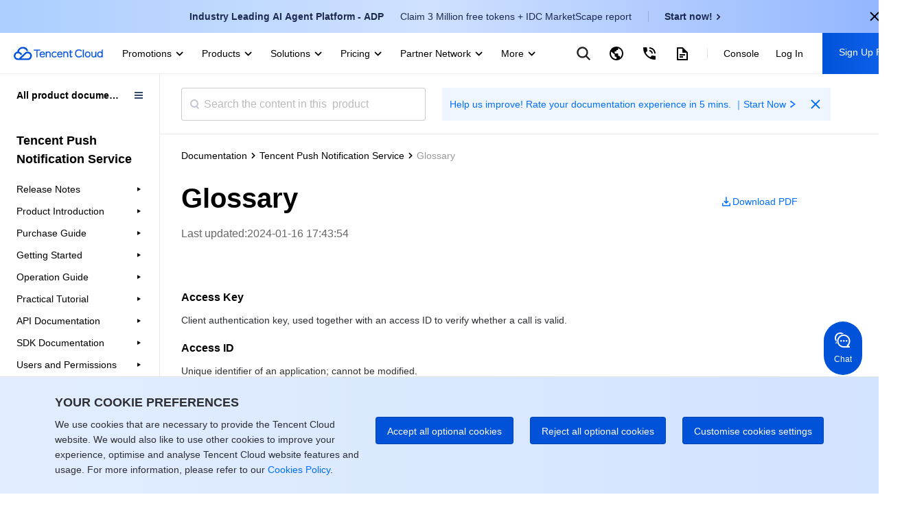

--- FILE ---
content_type: text/html; charset=utf-8
request_url: https://www.tencentcloud.com/document/product/1024/32626
body_size: 31522
content:
<!DOCTYPE html><html lang="en"><head><meta charSet="utf-8"/><meta name="viewport" content="width=device-width, initial-scale=1.0, maximum-scale=1, viewport-fit=cover"/><title>Glossary</title><meta name="keywords" content="Tencent Cloud,Cloud Virtual Machine,virtual machine,CDN,Cloud Object Service,Cloud Block Storage,Cloud database,Internet plus solution,Tencent Cloud"/><meta name="description" content="Tencent is a leading influencer in industries such as social media, mobile payments, online video, games, music, and more. Leverage Tencent&#x27;s vast ecosystem of key products across various verticals as well as its extensive expertise and networks to gain a competitive edge and make your own impact in these industries."/><link rel="stylesheet" href="https://staticintl.cloudcachetci.com/portal-document/css/antd-reset.css?lang=en"/><link rel="stylesheet" href="https://staticintl.cloudcachetci.com/static/document/tea-slate-sdk.v0.4.27.css"/><meta name="next-head-count" content="7"/><meta charSet="UTF-8"/><meta http-equiv="X-UA-Compatible" content="IE=edge,chrome=1"/><meta name="referrer" content="always"/><meta name="format-detection" content="telephone=no"/><link rel="icon" href="/favicon.ico?t=201902181234" type="image/x-icon"/><link rel="preload" href="https://staticintl.cloudcachetci.com/cms/backend-cms/nJJg930_langage.svg" as="image" type="image/svg+xml"/><link rel="preload" href="https://staticintl.cloudcachetci.com/cms/backend-cms/APth780_langageHover.svg" as="image" type="image/svg+xml"/><link rel="preload" href="https://staticintl.cloudcachetci.com/yehe/backend-news/VYt5270_qc-topnav-logo.svg" as="image" type="image/svg+xml"/><link rel="alternate" href="https://cloud.tencent.com/" hrefLang="zh-Hans"/><link rel="alternate" href="https://www.tencentcloud.com/zh/" hrefLang="zh-Hant"/><link rel="alternate" href="https://www.tencentcloud.com/jp/" hrefLang="ja"/><link rel="alternate" href="https://www.tencentcloud.com/ko/" hrefLang="ko"/><link rel="alternate" href="https://www.tencentcloud.com/pt/" hrefLang="pt"/><link rel="alternate" href="https://www.tencentcloud.com/ind/" hrefLang="id"/><link rel="alternate" href="https://www.tencentcloud.com/" hrefLang="en"/><link rel="alternate" href="https://www.tencentcloud.com/" hrefLang="x-default"/><link rel="stylesheet" href="//staticintl.cloudcachetci.com/open_proj/proj_qcloud_v2/international/global/css/global-202508211728.css"/><link rel="stylesheet" href="//staticintl.cloudcachetci.com/open_proj/proj_qcloud_v2/gateway/portal/css/global-components.css"/><link rel="stylesheet" href="//staticintl.cloudcachetci.com/open_proj/proj_qcloud_v2/international/none-panel/css/status-code.css"/><link rel="stylesheet" href="https://staticintl.cloudcachetci.com/portal-document/css/doc-202006051546.css"/><link rel="stylesheet" href="https://staticintl.cloudcachetci.com/portal-document/css/documents.css"/><link rel="stylesheet" href="https://staticintl.cloudcachetci.com/portal-document/css/doc20250527.css?t=1769910339112"/><link rel="stylesheet" href="https://staticintl.cloudcachetci.com/portal-document/css/public-cloud20251216.css?t=1769910339112"/><script async="" src="/home/front/index.js"></script><script async="" src="//staticintl.cloudcachetci.com/qcloud/intl/statics/js/aegis.1_38_67_min.js"></script><script>
    function init(){
      if (window.Aegis) {
        window.globalAegis = new window.Aegis({
          id: 'jUjXEnQXZRgAfQbizh', // 项目key
          reportApiSpeed: true, // 接口测速
          reportAssetSpeed: true, // 静态资源测速
          api: {
            apiDetail: true, // 接口异常，上报参数和回包
          },
          hostUrl: 'https://rumt-sg.com',
          beforeReport(log) {
            try {
              if (log.msg.indexOf('ResizeObserver loop limit exceeded') > -1) {
                // 忽略该错误，参考：https://stackoverflow.com/questions/49384120/resizeobserver-loop-limit-exceeded
                return false;
              }
              if (log.msg.indexOf('Script error.') > -1) {
                // 忽略Script error . 错误，参考：https://cloud.tencent.com/document/product/1464/58608
                // 该问题是加载 cdn 上 script 由于加载异常出现的安全提醒问题，加入cdn域名容灾后，这类错误是可预见出现
                return false;
              }
            } catch (err) {}
          },
        })
      }else{
        setTimeout(function(){
          init();
        },300)
      }
    }
    init();
  </script><style>
            .ci-nav-bottom .qc-topnav__logo-text {
                overflow: hidden;
                text-indent: -10000px;
                display: inline-block;
                width: 130px;
                height: 22px;
                background-size: contain;
                background-position: left center;
                background-repeat: no-repeat;
                background-image: url(https://staticintl.cloudcachetci.com/yehe/backend-news/VYt5270_qc-topnav-logo.svg);
            }
            .ci-nav-bottom .ci-nav-toplogo {
                display: inline-block;
                vertical-align: middle;
                padding-left: 20px;
                padding-right: 16px;
            }
            .ci-nav-bottom .ci-nav-toplogo .qc-topnav__logo-a {
              display: block;
              line-height: 0;
            }
            div.v3-ci-nav-bottom {
              box-shadow: 0 2px 4px 0 rgba(3, 27, 78, 0);
              border-bottom: 1px solid #eef0f5;
              height: 60px;
              box-sizing: border-box;
            }
            .ci-nav-bottom .ci-nav-logo a {
              padding: 16px 0;
            }
            .ci-nav-categories .ci-nav-list .presentation a {
              color: #000;
              font-weight: 500;
              padding: 0;
              margin: 0 12px;
              height: 60px;
              line-height: 60px;
              font-size: 14px;
            }
            .ci-nav-categories .ci-nav-list .presentation {
              height: 60px;
            }
            .nav-left-icon {
              width: 18px;
              height: 18px;
              display: none;
              vertical-align: middle;
            }
            .has-icon .nav-left-icon {
              width: 18px;
              height: 18px;
              vertical-align: middle;
              padding-left: 4px;
              display: inherit;
            }
            .ci-nav-bottom .ci-nav-logo+.ci-nav-categories {
              transform: translateX(0);
              -ms-transform: translateX(0);
              -moz-transform: translateX(0);
              -webkit-transform: translateX(0);
              -o-transform: translateX(0)
            }
            @media screen and (max-width: 768px) {
              .ci-nav-wrap-m {
                box-shadow: none;
                border-bottom: 1px solid #e6e9ef;
              }
              .ci-nav-wrap-m .ci-nav-inner {
                background: #fff
              }
              .ci-nav-wrap-m .ci-nav-icon-search-m, .ci-nav-wrap-m .ci-nav-logo-icon {
                background-image: url(https://staticintl.cloudcachetci.com/cms/backend-cms/gQSs028_global-media.svg);
              }
              .ci-nav-wrap-m .ci-nav-logo-icon {
                  height: 28px;
              }
            }
          </style><link rel="preload" href="https://staticintl.cloudcachetci.com/front/tkex/document/_next/static/css/c048c264603712b6.css" as="style"/><link rel="stylesheet" href="https://staticintl.cloudcachetci.com/front/tkex/document/_next/static/css/c048c264603712b6.css" data-n-g=""/><link rel="preload" href="https://staticintl.cloudcachetci.com/front/tkex/document/_next/static/css/10555792bbfe07d2.css" as="style"/><link rel="stylesheet" href="https://staticintl.cloudcachetci.com/front/tkex/document/_next/static/css/10555792bbfe07d2.css" data-n-p=""/><noscript data-n-css=""></noscript><script defer="" nomodule="" src="https://staticintl.cloudcachetci.com/front/tkex/document/_next/static/chunks/polyfills-5cd94c89d3acac5f.js"></script><script src="https://staticintl.cloudcachetci.com/front/tkex/document/_next/static/chunks/webpack-522b9b7a87581a0d.js" defer=""></script><script src="https://staticintl.cloudcachetci.com/front/tkex/document/_next/static/chunks/framework-3ae3a267a4c9b754.js" defer=""></script><script src="https://staticintl.cloudcachetci.com/front/tkex/document/_next/static/chunks/main-a68a182acbbb320a.js" defer=""></script><script src="https://staticintl.cloudcachetci.com/front/tkex/document/_next/static/chunks/pages/_app-fbed293a4534d3c6.js" defer=""></script><script src="https://staticintl.cloudcachetci.com/front/tkex/document/_next/static/chunks/b868505c-427acba34e267351.js" defer=""></script><script src="https://staticintl.cloudcachetci.com/front/tkex/document/_next/static/chunks/6313-1020956d0fbd8bfa.js" defer=""></script><script src="https://staticintl.cloudcachetci.com/front/tkex/document/_next/static/chunks/4037-a903cd4d2a6770b9.js" defer=""></script><script src="https://staticintl.cloudcachetci.com/front/tkex/document/_next/static/chunks/533-8329c35fee185952.js" defer=""></script><script src="https://staticintl.cloudcachetci.com/front/tkex/document/_next/static/chunks/8369-bcd7c855a769b6a4.js" defer=""></script><script src="https://staticintl.cloudcachetci.com/front/tkex/document/_next/static/chunks/4610-fdb7b3ccb4850a91.js" defer=""></script><script src="https://staticintl.cloudcachetci.com/front/tkex/document/_next/static/chunks/8605-3422ba7a32c08cca.js" defer=""></script><script src="https://staticintl.cloudcachetci.com/front/tkex/document/_next/static/chunks/5453-e864cc475a8ec397.js" defer=""></script><script src="https://staticintl.cloudcachetci.com/front/tkex/document/_next/static/chunks/8463-c98c11338e4672bb.js" defer=""></script><script src="https://staticintl.cloudcachetci.com/front/tkex/document/_next/static/chunks/688-eb1f01404586a727.js" defer=""></script><script src="https://staticintl.cloudcachetci.com/front/tkex/document/_next/static/chunks/6782-48bd14b6a98a1436.js" defer=""></script><script src="https://staticintl.cloudcachetci.com/front/tkex/document/_next/static/chunks/2864-9db24f81bb958b19.js" defer=""></script><script src="https://staticintl.cloudcachetci.com/front/tkex/document/_next/static/chunks/1318-c126137e91842f7c.js" defer=""></script><script src="https://staticintl.cloudcachetci.com/front/tkex/document/_next/static/chunks/6073-ccc354e2ea986670.js" defer=""></script><script src="https://staticintl.cloudcachetci.com/front/tkex/document/_next/static/chunks/pages/product/%5BcatalogueId%5D/%5BpageId%5D-d1b99750f74b30d5.js" defer=""></script><script src="https://staticintl.cloudcachetci.com/front/tkex/document/_next/static/bvxMWsNXvA-WIW4oURxH3/_buildManifest.js" defer=""></script><script src="https://staticintl.cloudcachetci.com/front/tkex/document/_next/static/bvxMWsNXvA-WIW4oURxH3/_ssgManifest.js" defer=""></script><script src="https://staticintl.cloudcachetci.com/front/tkex/document/_next/static/bvxMWsNXvA-WIW4oURxH3/_middlewareManifest.js" defer=""></script><style>.data-ant-cssinjs-cache-path{content:"";}</style></head><body dt-pgid="document" class="lng-en"><h1 style="position:absolute;opacity:0">tencent cloud</h1><div id="navigationBar"><div id="qccomponent-header"><div class="ci-nav ci-nav-wrap " style="position:relative;height:60px;background:#fff"><div class="ci-nav-bottom v3-ci-nav-bottom"><div class="ci-nav-toplogo"><a class="qc-topnav__logo-a" href="javascript:void(0);"><i class="qc-topnav__logo-text"></i></a></div><div class="ci-nav-categories ci-nav-categories-collapse" id="id_bottomLeftBar"><div class="ci-nav-categories-scroll"><ul class="ci-nav-list"><li class="presentation has-icon"><a aria-expanded="false" href="javascript:void(0);">Promotions<svg xmlns="http://www.w3.org/2000/svg" viewBox="0 0 24 24" class="nav-left-icon"><path transform="rotate(-180 12.25 12.25)" d="M12.5 10.8035221L17.6191093 16 19 14.5982389 12.5 8 6 14.5982389 7.3808907 16z" fill-rule="evenodd" fill="currentColor"></path></svg></a></li><li class="presentation has-icon"><a aria-expanded="false" href="javascript:void(0);">Products<svg xmlns="http://www.w3.org/2000/svg" viewBox="0 0 24 24" class="nav-left-icon"><path transform="rotate(-180 12.25 12.25)" d="M12.5 10.8035221L17.6191093 16 19 14.5982389 12.5 8 6 14.5982389 7.3808907 16z" fill-rule="evenodd" fill="currentColor"></path></svg></a></li><li class="presentation has-icon"><a aria-expanded="false" href="javascript:void(0);">Solutions<svg xmlns="http://www.w3.org/2000/svg" viewBox="0 0 24 24" class="nav-left-icon"><path transform="rotate(-180 12.25 12.25)" d="M12.5 10.8035221L17.6191093 16 19 14.5982389 12.5 8 6 14.5982389 7.3808907 16z" fill-rule="evenodd" fill="currentColor"></path></svg></a></li><li class="presentation has-icon"><a aria-expanded="false" href="javascript:void(0);">Pricing<svg xmlns="http://www.w3.org/2000/svg" viewBox="0 0 24 24" class="nav-left-icon"><path transform="rotate(-180 12.25 12.25)" d="M12.5 10.8035221L17.6191093 16 19 14.5982389 12.5 8 6 14.5982389 7.3808907 16z" fill-rule="evenodd" fill="currentColor"></path></svg></a></li><li class="presentation has-icon"><a aria-expanded="false" href="javascript:void(0);">Partner Network<svg xmlns="http://www.w3.org/2000/svg" viewBox="0 0 24 24" class="nav-left-icon"><path transform="rotate(-180 12.25 12.25)" d="M12.5 10.8035221L17.6191093 16 19 14.5982389 12.5 8 6 14.5982389 7.3808907 16z" fill-rule="evenodd" fill="currentColor"></path></svg></a></li><li class="presentation"><a aria-expanded="false" href="javascript:void(0);">Marketplace<svg xmlns="http://www.w3.org/2000/svg" viewBox="0 0 24 24" class="nav-left-icon"><path transform="rotate(-180 12.25 12.25)" d="M12.5 10.8035221L17.6191093 16 19 14.5982389 12.5 8 6 14.5982389 7.3808907 16z" fill-rule="evenodd" fill="currentColor"></path></svg></a></li><li class="presentation has-icon"><a aria-expanded="false" href="javascript:void(0);">Explore<svg xmlns="http://www.w3.org/2000/svg" viewBox="0 0 24 24" class="nav-left-icon"><path transform="rotate(-180 12.25 12.25)" d="M12.5 10.8035221L17.6191093 16 19 14.5982389 12.5 8 6 14.5982389 7.3808907 16z" fill-rule="evenodd" fill="currentColor"></path></svg></a></li></ul></div><div class="ci-nav-categories-btns"><a href="javascript:void(0);" class="btn btn-prev ci-btn-common  ci-btn-prev-svg ">Prev<svg xmlns="http://www.w3.org/2000/svg" viewBox="0 0 24 24"><path transform="rotate(-180 12.25 12.25)" d="M12.5 10.8035221L17.6191093 16 19 14.5982389 12.5 8 6 14.5982389 7.3808907 16z" fill-rule="evenodd" fill="currentColor"></path></svg></a><a href="javascript:void(0);" class="btn btn-next ci-btn-common ci-btn-next-svg">Next<svg xmlns="http://www.w3.org/2000/svg" viewBox="0 0 24 24"><path transform="rotate(-180 12.25 12.25)" d="M12.5 10.8035221L17.6191093 16 19 14.5982389 12.5 8 6 14.5982389 7.3808907 16z" fill-rule="evenodd" fill="currentColor"></path></svg></a></div></div></div></div><div class="ci-nav ci-nav-wrap-m" style="position:relative"><div class="ci-nav-inner"><div class="ci-nav-logo"><a href="javascript:void(0);"><i class="ci-nav-logo-icon"></i></a></div></div></div></div></div><div id="__next" data-reactroot=""><div></div><div class="catalogue-detail-page"><div class="catalogue-detail-page-inner"><div class="catalogue-detail-page-contain"><div class="catalogue-detail-container"><div class="doc-catalogue-search-box"><div class="doc-catalogue-search"><div class="doc-catalogue-menu-entry"><img src="https://staticintl.cloudcachetci.com/portal-document/img/Sctg977_doc-catalogue-menu.png" alt=""/></div><div class="doc-catalogue-search-bar"><div class="doc-catalogue-search-icon"></div><input type="text" class="doc-catalogue-search-ipt" placeholder="Search the content in this  product" value="" maxLength="60"/></div><div class="banner-advertising banner-advertising-search"><a href="https://wj.qq.com/s2/23104159/3hc2/" target="_blank" report-event="click_document_advertise" report-ext1="https://wj.qq.com/s2/23104159/3hc2/" rel="noreferrer"><span class="advertising-title">Help us improve! Rate your documentation experience in 5 mins. ｜Start Now</span><svg class="advertising-title-icon" width="18" height="18" viewBox="0 0 18 18" xmlns="http://www.w3.org/2000/svg"><path d="M6 5.5L11.5 9 6 12.5 7 14.5 14 9 7 3.5z" fill="currentColor" fill-rule="evenodd"></path></svg></a><svg class="advertising-icon-close" xmlns="http://www.w3.org/2000/svg" width="24" height="24" viewBox="0 0 24 24" fill="none"><path fileRule="evenodd" clip-rule="evenodd" d="M10.6115 11.9744L5.29297 17.2929L6.70718 18.7071L12.0257 13.3886L17.34 18.7029L18.703 17.3399L13.3887 12.0256L18.7072 6.70712L17.293 5.29291L11.9745 10.6114L6.65594 5.29291L5.29297 6.65587L10.6115 11.9744Z" fill="#006EFF" style="fill:color(display-p3 0.0000 0.4314 1.0000);fill-opacity:1"></path></svg></div></div></div><div><div class="catalogue-detail-content"><div class="catalogue-detail-content-inner"><div class="doc-catalogue-crumb"></div><div class="doc-content-bd"><div class="doc-catalogue-title-content doc-catalogue-title-limit"><div class="doc-catalogue-title-main doc-catalogue-title-limit"><div class="doc-catalogue-title">Glossary</div><div class="doc-content-link doc-catalogue-operate"><a href="https://staticintl.cloudcachetci.com/doc/pdf/product/pdf/1024_32626_en.pdf" target="_blank" rel="noreferrer" report-event="click_document_download_pdf" report-ext1="" report-ext2="Glossary"><img src="https://staticintl.cloudcachetci.com/portal-document/img/HDHN038_doc-catalogue-download.png" alt=""/><span>Download PDF</span></a></div></div><div class="doc-catalogue-title-tip doc-catalogue-title-time">Last updated:<!-- -->2024-01-16 17:43:54</div></div><div class="doc-catalogue-title-main"><div class="doc-catalogue-title">Glossary</div><div class="doc-catalogue-title-tip">Last updated:<!-- --> <!-- -->2024-01-16 17:43:54</div><div class="doc-content-link"><a href="https://staticintl.cloudcachetci.com/doc/pdf/product/pdf/1024_32626_en.pdf" target="_blank" rel="noreferrer" report-event="click_document_download_pdf" report-ext1="" report-ext2="Glossary"><img src="https://staticintl.cloudcachetci.com/portal-document/img/HDHN038_doc-catalogue-download.png" alt=""/><span>Download PDF</span></a></div></div><div class="markdown-text-box"><div id="id_doc_content" class="catalogue-detail-innerHtml"><div class="rno-markdown intl-markdown" id="id_doc_content1"><div class="tea-editable rich-editable tse-editable" data-tslate-sdk-version="0.1.6" data-slate-editor="true" data-slate-node="value" contenteditable="false" zindex="-1" style="position:relative;outline:none;white-space:pre-wrap;word-wrap:break-word"><div class="anchor-element"><h3 data-slate-node="element" class="" id="access-key"><span data-slate-node="text"><span data-slate-leaf="true"><span data-slate-string="true">Access Key</span></span></span></h3></div><div class="" data-slate-node="element"><span data-slate-node="text"><span data-slate-leaf="true"><span data-slate-string="true">Client authentication key, used together with an access ID to verify whether a call is valid.</span></span></span></div><div class="anchor-element"><h3 data-slate-node="element" class="" id="access-id"><span data-slate-node="text"><span data-slate-leaf="true"><span data-slate-string="true">Access ID</span></span></span></h3></div><div class="" data-slate-node="element"><span data-slate-node="text"><span data-slate-leaf="true"><span data-slate-string="true">Unique identifier of an application; cannot be modified.</span></span></span></div><div class="anchor-element"><h3 data-slate-node="element" class="" id="device-arrival-count"><span data-slate-node="text"><span data-slate-leaf="true"><span data-slate-string="true">Device Arrival Count</span></span></span></h3></div><div class="" data-slate-node="element"><span data-slate-node="text"><span data-slate-leaf="true"><span data-slate-string="true">Number of users to whom a message is pushed successfully. There is a 5-minute delay before real-time data is generated.</span></span></span></div><div class="anchor-element"><h3 data-slate-node="element" class="" id="planned-push-count"><span data-slate-node="text"><span data-slate-leaf="true"><span data-slate-string="true">Planned Push Count</span></span></span></h3></div><div class="" data-slate-node="element"><span data-slate-node="text"><span data-slate-leaf="true"><span data-slate-string="true">Number of available devices online in the last 90 days with the notification bar enabled in the push target devices. If offline retention is configured for the message, the number of effective pushes will increase over time as users go online, which means that users who just get online also receive this push.</span></span></span></div><div class="anchor-element"><h3 data-slate-node="element" class="" id="target-device"><span data-slate-node="text"><span data-slate-leaf="true"><span data-slate-string="true">Target Device</span></span></span></h3></div><div class="" data-slate-node="element"><span data-slate-node="text"><span data-slate-leaf="true"><span data-slate-string="true">Number of available devices online in the last 90 days with the notification bar enabled in the push target devices.</span></span></span></div><div class="anchor-element"><h3 data-slate-node="element" class="" id="clear-count"><span data-slate-node="text"><span data-slate-leaf="true"><span data-slate-string="true">Clear Count</span></span></span></h3></div><div class="" data-slate-node="element"><span data-slate-node="text"><span data-slate-leaf="true"><span data-slate-string="true">Number of messages that are cleared via the system&#x27;s message clearing API.</span></span></span></div><div class="anchor-element"><h3 data-slate-node="element" class="" id="online-device-count"><span data-slate-node="text"><span data-slate-leaf="true"><span data-slate-string="true">Online Device Count</span></span></span></h3></div><div class="" data-slate-node="element"><span data-slate-node="text"><span data-slate-leaf="true"><span data-slate-string="true">Number of devices connected to the server within the push validity period (messages can be successfully pushed only after the devices are connected to the server).</span></span></span></div><div class="anchor-element"><h3 data-slate-node="element" class="" id="time-period-control"><span data-slate-node="text"><span data-slate-leaf="true"><span data-slate-string="true">Time Period Control</span></span></span></h3></div><div class="" data-slate-node="element"><span data-slate-node="text"><span data-slate-leaf="true"><span data-slate-string="true">Set the time period during which users can receive pushed content. You can avoid disturbing users at night, or specify that users can only receive pushed content during specific time periods.</span></span></span></div><div class="anchor-element"><h3 data-slate-node="element" class="" id="tencent-push-notification-service"><span data-slate-node="text"><span data-slate-leaf="true"><span data-slate-string="true">Tencent Push Notification Service</span></span></span></h3></div><div class="" data-slate-node="element"><span data-slate-node="text"><span data-slate-leaf="true"><span data-slate-string="true">See </span></span></span><a class="ref" href="https://www.tencentcloud.com/document/product/1024/32626?!editLang=zh&amp;lang=zh&amp;pg=#.E7.A7.BB.E5.8A.A8.E6.8E.A8.E9.80.81-tpns" title="https://www.tencentcloud.com/document/product/1024/32626?!editLang=zh&amp;lang=zh&amp;pg=#.E7.A7.BB.E5.8A.A8.E6.8E.A8.E9.80.81-tpns" target="_blank" data-slate-node="element" data-slate-inline="true"><span contenteditable="false"></span><span class="content"><span data-slate-node="text"><span data-slate-leaf="true"><span data-slate-string="true">Tencent Push Notification Service</span></span></span></span><span contenteditable="false"></span></a><span data-slate-node="text"><span data-slate-leaf="true"><span data-slate-string="true">.</span></span></span></div><div class="anchor-element"><h3 data-slate-node="element" class="" id="tencent-push-notification-service2"><span data-slate-node="text"><span data-slate-leaf="true"><span data-slate-string="true">Tencent Push Notification Service</span></span></span></h3></div><div class="" data-slate-node="element"><span data-slate-node="text"><span data-slate-leaf="true"><span data-slate-string="true">Tencent Push Notification Service provides a stable and fast application push service that features a high delivery rate. Boasting industry-leading technical advantages, stable and reliable message push channels, and proprietary dual service architecture for session keep-alive, it is easy and fast to access, effectively improving the message delivery rate. It can push 18 million messages per minute and deliver them in a matter of seconds (sustaining in-app pushes for Tencent applications such as the Honor of Kings). In addition, it can precisely tag users for efficient lean operation of applications.</span></span></span></div></div></div></div></div></div><div id="doc-feed-box" class="doc-feed-card"><div class="doc-feed-card-contain"><div class="doc-feed-card-text"><div class="doc-feed-card-text-title">Was this page helpful?</div><div class="doc-feed-card-text-tips">You can also <a href="/contact-us" report-event="click_document_feedback_contactus" report-ext1="" report-ext2="Glossary">Contact Sales </a>or <a href="https://console.tencentcloud.com/workorder" report-event="click_document_feedback_submit_ticket" report-ext1="" report-ext2="Glossary">Submit a Ticket </a>for help.</div></div><div class="doc-feed-card-operate"><div class="doc-feed-card-operate-useful doc-feed-card-operate-useful-left" report-event="click_document_feedback_yes" report-productID="32626" report-ext1="" report-ext2="Glossary"><div class="doc-feed-card-operate-useful-icon"></div><span>Yes</span></div><div class="doc-feed-card-operate-useful" report-event="click_document_feedback_no" report-productID="32626" report-ext1="" report-ext2="Glossary"><span>No</span></div></div></div></div></div></div></div></div></div><div id="feedback-inner"></div></div><div style="position:absolute;transform:translate3d(-50%,-100%,0);z-index:10"><div class="select-feedback-tips" hotrep="hp.doc-center.feedback.selection.btn"><svg width="24" height="25" viewBox="0 0 24 25" fill="none" xmlns="http://www.w3.org/2000/svg"><path d="M5.77778 18.2861H7.03467L15.3138 10.007L14.0569 8.7501L5.77778 17.0292V18.2861ZM20 20.0639H4V16.2923L15.9422 4.3501C16.1089 4.18346 16.335 4.08984 16.5707 4.08984C16.8064 4.08984 17.0324 4.18346 17.1991 4.3501L19.7138 6.86477C19.8804 7.03146 19.974 7.25751 19.974 7.49321C19.974 7.72891 19.8804 7.95496 19.7138 8.12165L9.54933 18.2861H20V20.0639ZM15.3138 7.49321L16.5707 8.7501L17.8276 7.49321L16.5707 6.23632L15.3138 7.49321Z" fill="#006EFF"></path></svg><p>Feedback</p></div></div></div></div><div id="qccomponent-footer" class="ci-footer J-qc-footer"></div><script id="__NEXT_DATA__" type="application/json">{"props":{"initialValue":{"common":{"commonInfo":{"lang":"en"}}},"i18nData":{"resources":{"en":{"common":{"k_000vw0p":"问卷提交成功","k_003hmis":"No","k_003hnfl":"OK","k_003pnsl":"Reports, whitepapers, and cloud insights","k_0061784":"文档","k_008h7mc":"We are here to help and answer any questions you might have","k_009b9ph":"游戏","k_00faa8a":"Build, market, and sell your offerings with Tencent Cloud's Partner Network.","k_00fjjls":"Please enter a valid email address.","k_00lrbyo":"寻求帮助","k_00qei1y":"Select up to 3 items","k_00wcuix":"产品\u0026功能更新","k_011knin":"以评价维度为指向的成熟度改进计划及效果追踪","k_015et21":"技术支持","k_01cze87":"请填写您的需求，我们将尽快与您联系","k_01kc4h0":"搜索你想了解的解决方案","k_01ngczl":"View All Pricing","k_01rrkgu":"Open a ticket if you're looking for further assistance. Our Ticket is 7x24 available.","k_024eq55":"Exclusive offers for new user","k_02drenq":" You can unsubscribe at any time by contacting \u003c1\u003ecloudlegalnotices@tencent.com \u003c/1\u003eor by clicking the opt-out link/button at the bottom of each message. We will hold this data until you tell us that you no longer wish to receive marketing messages.","k_02ex6zp":"系统错误","k_02fyzlq":"Website","k_02gdn5t":"Cookie Policy","k_02jone8":"反馈","k_02oym41":"https://www.facebook.com/TencentCloud/?epa=SEARCH_BOX","k_02qyfwv":"Account Center","k_02t4tns":"China","k_02tjaef":"https://intl.cloud.tencent.com/product","k_02wtwfp":"Public Cloud","k_02zwd1i":"Log In","k_0304uic":"Video","k_030o6fc":"About","k_033odux":"By ticking the box, you agree that your name, email address, phone number, company name, business service and location are collected and used for the purpose of responding to your inquiry. Tencent will only keep your personal information for one hundred and eighty (180) days from the last date of interaction, unless the information is otherwise required to be retained in accordance with other laws and regulations.","k_0375slq":"Top","k_0375y4q":"Yes","k_03769dw":"IEM","k_0376c7r":"O2O","k_038hi34":"Blogs","k_03adeqq":"You will be logged out from your International account when you visit China portal. \u003c1\u003e\u003c/1\u003ePlease ensure that all work and changes have been saved.","k_03bsgc8":"common_footer_linkedin_url","k_03fau1t":"New Region","k_03hey13":"International Partner Academy","k_03v2z3t":"Sorry, the server did not respond in time. You can submit a ticket to report it.","k_03vqtgn":"Read news stories and announcements to learn more about the unique strengths of Tencent Cloud.","k_040hot2":"提示","k_04eskis":"Moderate","k_04g2vtw":"文档反馈","k_0501ism":"公司信息","k_056o7hd":"ICP Registration Support","k_05bs6n7":"Recommended Links","k_05xc1ek":"Energy, Chemicals \u0026 Utilities","k_0605gnl":"7x24 Hotline","k_060qelp":"Network security","k_06cdjcn":"Fast response with 24/7 customer service and product consultation.","k_06cldpa":"Top","k_06gdxj8":"Analyst Reports","k_06jtluo":"抱歉，我们的服务器出了点问题，您可以提交工单反馈","k_06o522x":"Creat Now","k_06vixfw":"Utilize a full range of products and solutions designed for different industries to create systems and adjust scales as needed.","k_06vkewt":"Learn about Tencent Cloud products. Browse user guides, API and SDK documentation and more.","k_071hc45":"推荐","k_0735rkr":"You can also \u003c2\u003eContact Sales \u003c/2\u003eor \u003c5\u003eSubmit a Ticket \u003c/5\u003efor help.","k_0789tu8":"文档反馈","k_07f4khw":"Inquiry","k_07gp9m5":"Get Started","k_07jkxng":"Please enter your company name.","k_07nyl06":"联系信息","k_07t1hzd":"Explore","k_07ykjkr":"采矿与建筑","k_087k2of":"服务条款","k_0882i55":"Save and close","k_08gk4pm":"Service Unavailable","k_08p7746":"您的账号类型不可登录合作伙伴学院，请联系腾讯合作伙伴或者销售经理申请","k_08v70jx":"Learn what Gartner, IDC and other top industry analyst firms are saying about Tencent Cloud.","k_08vduox":"电子商务","k_090mi7i":"前线支持","k_097ktow":"上一页","k_09coj75":"请勿在下方的文本字段内输入任何敏感个人信息或机密信息。","k_09dyb87":"查看更多 \u003e","k_09u3dfg":"网站","k_09vepct":"如您有任何账号、网络安全或产品使用相关问题，请填写下表，我们将在 24 小时内联系您。您也可在\u003c3\u003e控制台\u003c/3\u003e提交工单以获取技术支持。","k_09wroaw":"Return to HomePage","k_09yw8tj":"Previous page","k_0a28l50":"腾讯云为各行各业的各种业务场景提供多样化的服务和解决方案，满足您全方位的业务需求，助您快速无忧上云，助力业务成功。","k_0a89uw6":"Cloud Streaming Services","k_0aa0r4o":"Continue Browsing International Site","k_0ad2rcl":"最新产品","k_0aea91z":"解决方案","k_0alt4i0":"Access our team of experts anywhere and anytime. We are always available to support your business endeavors.","k_0amvuaz":"抱歉，网址暂时无法访问，您可以提交工单反馈  ","k_0apgzf6":"为保证您的使用体验，在访问中国站前需退出您当前登录的账号，请确认已保存所有的操作或内容。","k_0aps15x":"If you already have a Tencent Cloud account and look for billing or technical support, log in to your account and \u003c2\u003esubmit a ticket\u003c/2\u003e.","k_0atp2wl":"金融","k_0aupujn":"提供分析报告、白皮书与云计算行业洞察","k_0av0wh7":"产品成熟度内部专区","k_0ay8m7f":"热门产品","k_0azv7lu":"查看关于 \"\u003c1\u003e{{tempWords}}\u003c/1\u003e\" 的更多结果","k_0b0aii0":"消息中心","k_0b5ud05":"更多","k_0b63bhc":"Helping partners leverage Tencent Cloud's platform and solutions to maximize their business success","k_0b8oqzg":"See the maturity of Tencent Cloud International products, compare key products, and get product overviews based on important dimensions","k_0be78q1":"Please send me news, invitations and offers from Tencent Cloud via email and SMS in accordance with the \u003c1\u003eTerms of Service\u003c/1\u003e and \u003c3\u003ePrivacy Policy\u003c/3\u003e","k_0bgawax":"视频","k_0bivwyx":"Become a Partner","k_0bkakrs":"Thank you! Your request has been received.","k_0bqotlu":"IT \u0026 Software Development","k_0bt2zkl":"O2O","k_0bwjbqk":"加载错误","k_0c2nswa":"Toll Free","k_0c73d03":"Extremely helpful","k_0c7jm5g":"国际合作伙伴学院","k_0cfntwk":"Are you ready to get started?","k_0chl57e":"Marketplace","k_0cmifzu":"View maturity improvement plans and effect tracking based on product evaluation dimensions","k_0cpxr75":"客户案例","k_0cve8w5":"Product Maturity Internal Area","k_0czyes7":"搜索","k_0d0vebw":"7x24 电话支持","k_0d9iist":"Length","k_0dbpsjj":"Explore Tencent Cloud special offers, benefits, and incentives.","k_0ddb2fe":"举报侵权","k_0ddoyjb":"Contact our sales team or business advisors to help your business.","k_0ddwpgv":"Media \u0026 Entertainment","k_0didl5r":"Your account information is currently being processed. Please come back later to participate in special offers.","k_0dmbbp4":"Enterprise account required","k_0drro19":"报名成功","k_0dthe84":"Documentation Feedback","k_0dvbzuw":"隐藏","k_0dvxfwf":"You have not \u003c1\u003ecompleted your account information\u003c/1\u003e, which will affect your normal use of Tencent cloud services","k_0dwmv8o":"Query submission failed. Please check the network or try again later. If you have any questions, please \u003c2\u003esubmit a ticket\u003c/2\u003e.","k_0dzin2k":"Thanks for your feedback!","k_0e7fpfa":"Promotions","k_0ebmg6n":"Education","k_0elalm5":"+86 4009100100","k_0epv60l":"Each page can be submitted only once per day.","k_0eqncrw":"政务相关","k_0exwoqn":"电话号码","k_0f7eh1w":"Mining \u0026 Construction","k_0fa7t0f":"您的账号为子账号，不可登录合作伙伴学院","k_0famjms":"腾讯云面向丰富的业务场景，提供整套行业和技术解决方案，助力客户安全高效上云。","k_0fbes84":"Improve Now","k_0fh6tnh":"隐私条款","k_0fjhww4":"返回主页","k_0fluzt6":"Support","k_0fst1hg":"Was this page helpful?","k_0fz7pya":"联系销售","k_0g5177d":"Technical Support","k_0ga6qnx":"+1 888-652-2736 (免费热线)","k_0gaticx":"Non-profit","k_0gixq3m":"销售人员将尽快与您联系。","k_0gwh62x":"Tencent Cloud,Cloud Virtual Machine,virtual machine,CDN,Cloud Object Service,Cloud Block Storage,Cloud database,Internet plus solution,Tencent Cloud","k_0h2mnzl":"请前往\u003c1\u003e举报侵权页面\u003c/1\u003e填写详细信息","k_0h2wziq":"Reject all optional cookies","k_0h3c5zi":"培训与支持","k_0h3kijk":"Exam format","k_0h4qwyn":"7x24 Phone Support","k_0h4rjfs":"24/7 Phone Support","k_0hba8hs":"TCI helper","k_0herc2l":"Accept all optional cookies","k_0hgjbqz":"No result found","k_0hlmoxu":"Designed for secure \u0026 efficient operations across various business scenarios","k_0hmekqf":"提交工单","k_0hnq5g3":"Question type","k_0hrk54i":"https://main.qcloudimg.com/qcintl-cms/148/1600306324353/de0577466b82ae3b30d16c0c3acda0ae.svg","k_0hsgs9s":"文档一般","k_0hw1yyt":"Get Free Trial","k_0i2sw90":"Query submission failed","k_0ibksfa":"技术支持","k_0iekus8":"交通运输","k_0imu9m7":"Fast response with 24/7 customer service and product consultation","k_0iqn2l6":"Phone Number","k_0iual5u":"Customer Success","k_0j4tazc":"Partner Network","k_0j5kdfv":"下一页","k_0javvmg":"Sign Out","k_0jb8f8p":"文档不错","k_0jls1wb":"对象存储","k_0jrigfj":"即将访问中国站","k_0jy9v3s":"First Name","k_0k3cdqv":"Satisfied","k_0k5uibc":"Virtual Private Cloud","k_0k9o0tn":"全球客服热线","k_0kfxoia":"搜索","k_0kggnbx":"If you have a question related to security, your account, or how to use a product, feel free to contact us below. We will contact you within 24 hours. You are also welcome to ask for technical support from one of our specialists by submitting a ticket in the \u003c2\u003econsole\u003c/2\u003e.","k_0kh8lfx":"Facebook","k_0kig2a7":"Twitter","k_0kqwl7s":"Are you ready to get started?","k_0kuqpwl":"Message Center","k_0kvz1v6":"We use cookies that are necessary to provide the Tencent Cloud website. We would also like to use other cookies to improve your experience, optimise and analyse Tencent Cloud website features and usage. For more information, please refer to our\u003c1\u003e Cookies Policy\u003c/1\u003e.","k_0kyo3ft":"Press Center","k_0l0i83u":"Software","k_0l2bpl3":"语言","k_0l2lo99":"Websites","k_0lch0nr":"Fill in your Information to download the whitepaper.","k_0lh00oo":"云数据库MySQL","k_0lt2qdb":"Email Address","k_0lxomd1":"其他","k_0m8g3ex":"Search","k_0m8g3ft":"Search by Keyword","k_0mewro8":"Internet of Things","k_0mniebc":"Twitter","k_0mqmqwj":"跳转至中国站首页","k_0mukgvw":"抱歉，您请求的页面地址发生变化，您可重新确认访问地址或提交工单反馈","k_0mwm5cx":"TencentDB for MySQL","k_0n1kis6":"Please perform Identity Verification, then you can apply for vouchers after passing.","k_0n5m871":"勾选后即表示您同意根据\u003c1\u003e《服务条款》\u003c/1\u003e和\u003c3\u003e《隐私政策》\u003c/3\u003e收集和使用您的姓名、电子邮件地址、电话号码、公司名称、业务服务和位置，以便回复您的咨询。除非适用法律法规另有要求保留信息，否则腾讯只会将您的个人信息自最后互动之日起保留一百八十（180）天。","k_0n9j56k":"填写以下内容，我们的全球销售团队将尽快与您联系：","k_0nh1aea":"优惠活动","k_0nof7z6":"Sign up for these perks:","k_0npuqg3":"Cancel","k_0nv3fy0":"https://www.facebook.com/TencentCloud/","k_0nxrvtj":"文创行业","k_0o4os3t":"请输入您的名字","k_0o6ueyt":"Manufacturing","k_0o8updf":"搜索你想了解的产品","k_0p2rt4v":"您当前访问的是腾讯云国际站，您当前登录的账号为国内站账号，相关操作可能受限。","k_0pc7jmd":"Your account is not allowed to log in to the Partner Academy. Please contact your Tencent partner or sales manager for application.","k_0pdlfyv":"Gaming Solution","k_0piqobx":"公司名称","k_0plat23":"发送和下载","k_0poxlmq":"登录","k_0pqjcpa":"HOT PRODUCTS","k_0q256g4":"Please see our\u003c1\u003eCookies Policy\u003c/1\u003efor more information.","k_0q5pm5t":"Very dissatisfied","k_0q5zk99":"New Feature","k_0q62572":"Product","k_0q76swb":"Search by Keyword","k_0q7rgns":"Cloud Object Storage","k_0qdpmke":"Join us on a series of online and offline events to make the most of our products and services. Register now to connect with our experts and start your technical learning journey.","k_0qecrz9":"Contact","k_0qglwy6":"Content Delivery Network","k_0qhq5ez":"请根据\u003c1\u003e《服务条款》\u003c/1\u003e和\u003c3\u003e《隐私政策》\u003c/3\u003e通过电子邮件和短信向我发送腾讯云新闻动态、邀请和优惠信息。","k_0qieqsd":"新闻中心","k_0qr129g":"You are visiting Tencent Cloud International site with your Chinese site account logged in. Your operation will be impacted.","k_0r54wt3":"Confirm","k_0rbgmsg":"了解腾讯云产品详细介绍，使用说明，API文档等全方位内容","k_0rc16bu":"返回首页","k_0rgx1fq":"支持中心","k_0rkccv7":"Linkedin","k_0rnfflt":"抱歉，访问的用户太多了，您可以稍后刷新重试或提交工单反馈","k_0rtgmg3":"Technology","k_0rw7l68":"IT与软件开发","k_0s0r0xp":"Messages","k_0s9bux1":"探索更多","k_0sb5med":"制造业","k_0sg1agk":"响应错误","k_0sgf3pv":"合作伙伴","k_0sgqng7":"7x24 咨询热线","k_0shhfhh":"Accept","k_0sl1ywf":"Log out","k_0sl42aw":"Last Name","k_0smh5ec":"您的请求我们已收到，我们会尽快为您发送完整报告","k_0srhkmn":"More local hotlines coming soon","k_0sypw3x":"ok","k_0sz1l81":"Submit","k_0tdiqmk":"Legal","k_0ty877h":"View More","k_0tz5ek8":"Access Management","k_0u2sz1v":"Question Type","k_0u7syuw":"https://main.qcloudimg.com/qcintl-cms/148/1600306324353/de0577466b82ae3b30d16c0c3acda0ae.svg","k_0ujbrkt":"View More","k_0ujtmcv":"通过腾讯云的平台和解决方案助力合作伙伴业务成功","k_0ulddii":"View documentation for popular services","k_0urcxsi":"https://intl.cloud.tencent.com/product","k_0uss1pz":"Stay well equipped with our latest updates and cutting-edge technologies to explore endless possibilities.","k_0uz1roo":"Thanks for your participation!","k_0v0oud5":"Pack Up","k_0v0si8j":"Sign Up","k_0v80n1q":"加入腾讯云合作伙伴网络，携手构建和提供更好的产品和服务","k_0v82w3r":"Your browser sent a request that the server could not understand. You can submit a ticket to report it.","k_0vm284z":"Sign Up","k_0vnmlqp":"Connect you with a consultant or answer your questions.","k_0vqr8zf":"物联网","k_0vvn6kf":"See more results for \"\u003c1\u003e{{words}}\u003c/1\u003e\"","k_0vvr9o8":"+1 888-652-2736 (Toll Free)","k_0vxw00e":"查看所有产品","k_0vzhhr9":"Introduction","k_0vzxjiz":"个人兴趣","k_0vzyvqi":"Explore the latest updates, resources, and services from Tencent Cloud.","k_0w2w836":"Tickets","k_0wbxr1x":"文档较差","k_0wqqovc":"移动应用","k_0wqy7gy":"Failed to load the page. Please check the network status and reload the page, or submit a ticket to report it.","k_0wt428i":"New Products","k_0wt47rx":"Featured Products","k_0wuuhwc":"Partner with Tencent Cloud to maximize your business success.","k_0x0h2do":"此账号不是企业账号","k_0x1gxy3":"Customise cookies settings","k_0x22ymp":"国际合作伙伴学院是腾讯云的合作伙伴专区，为合作伙伴提供专业的培训课程、技术文档和工具等丰富的资源。合作伙伴通过下载和学习相关的产品及解决方案等专业知识，快速提升专业技能和服务能力，挖掘更多腾讯云上的业务价值。","k_0x648jy":"我填写此表是出于：","k_0xbmy12":"请输入您的公司名称","k_0xemh37":"Privacy Policy","k_0xfj991":"Tencent Cloud provides a diverse set of customizable solutions across multiple industries, ideal for a variety of use cases for easy and convenient cloud deployment.","k_0xi4bl3":"Submitted query successfully","k_0xjbkvm":"Sorry, the service is temporarily unavailable due to capacity problems. Please reload the page later or submit a ticket to report it.","k_0xqj7jl":"注册企业账号","k_0xyuxs0":"Retail \u0026 Wholesale Trade","k_0y2tr0j":"Find out technical resources and developer trends","k_0y82r0t":"Query product information, product optimization progress, and feedback","k_0y9l5nd":"We provide personalized pre-sales consultations and comprehensive after-sales support.","k_0yaweh1":"https://www.facebook.com/TencentCloud/","k_0yfkyvt":"Support Plan","k_0yhm99g":"请输入您的姓氏","k_0yhmz5g":"Whitepaper","k_0yirxi1":"Paid","k_0yiry8p":"Send","k_0yisjhh":"Hide","k_0yisp9n":"Game","k_0yiss40":"More","k_0yiss4w":"More","k_0yiswpz":"Rate","k_0yiswz9":"Note","k_0yj42ij":"Chat","k_0yj68fi":"Back","k_0yj77v8":"Help","k_0yjc0e3":"Noted","k_0yjceim":"Docs","k_0ymmglr":"Total score","k_0ys4m07":"退出","k_0yt26v5":"Global Services Hotline","k_0yzt5ha":"A diverse range of products across IaaS, PaaS and SaaS sectors","k_0zdb8qa":"Others","k_0zgnuvk":"Help \u0026 Support","k_0ziqnqy":"Maturity Analysis","k_0zjxznm":"确认","k_0zl10ze":"Please try again.","k_0zlzh5d":"why tencent cloud","k_0zo2kfs":"Travel \u0026 Transport","k_0zt9215":"或者","k_0zx2d0t":"没有找到结果，请重新输入","k_10404jv":"Was this answer helpful?","k_107mm5m":"Cloudify your business in the most cost-effective way","k_10dpado":"You can see our\u003c1\u003eCookies Policy\u003c/1\u003eand change your cookie settings at any time.","k_10ggnrh":"最低的报价","k_10hbfla":"International Partner Academy is the Partner-dedicated section of Tencent Cloud International, which provides Partners with training, tools and content. With rich resource of Tencent Cloud International, Partners can learn and download Partner-focused technical content and training to grow their business on Tencent Cloud.","k_111eh0s":"Training \u0026 Support","k_1145gfm":"We provide personalized pre-sales consultations and comprehensive after-sales support.","k_11bz4r8":"https://main.qcloudimg.com/qcintl-cms/148/1600306370248/8271e01983c510190987ee15848562d7.svg","k_11qz598":"邮箱地址","k_11s1l8z":"完全没帮助","k_11xahxh":"服务器错误","k_11z5ceb":"内容分发网络","k_12805w7":"You are accessing the China portal","k_12b70mo":"Featured Products","k_12papym":"后勤","k_12ucxjm":"Sorry, you have failed to participate this activity！","k_12v8d3e":"Frontline Support","k_12xumat":"腾讯云，云服务器，服务器，CDN，对象存储，云硬盘，云数据库，互联网+解决方案，腾讯云","k_136mpou":"确定","k_13m02pc":"To become a Tencent Cloud partner, you need to use a Tencent Cloud enterprise account. Sign up for for an enterprise account now?","k_13m27vr":"勾选后代表您同意您的姓名，邮箱地址，手机号码，公司名称，业务服务和地区将被使用于回复您的请求。腾讯仅会保留您的个人信息自最后交互日起180天内，除非根据其他法律法规需要保留该信息。","k_13ms4q5":"By ticking the box, you agree that your name, email address, phone number, company name, business service and location are collected and used for the purpose of responding to your inquiry in accordance with the \u003c1\u003eTerms of Service\u003c/1\u003e and\u003c3\u003e Privacy Policy\u003c/3\u003e. Tencent will only keep your personal information for one hundred and eighty (180) days from the last date of interaction, unless the information is otherwise required to be retained in accordance with other laws and regulations.","k_13my06g":"Facebook","k_140i0fm":"游戏多媒体引擎","k_142gvoy":"Sorry, you do not have the permission to access on this server. You can submit a ticket to report it.","k_143skfi":"待办工单","k_1459u0b":"https://main.qcloudimg.com/qcintl-cms/148/1600306257417/14eb573e351ad1ff60d9c7e1e9a8a48e.svg","k_14b380e":"零售行业","k_14ezpu9":"Combat COVID-19 with Tencent Cloud","k_14j4dwm":"Gateway Timeout","k_14mz1es":"Feedback","k_14ncuyd":"Page Not Found","k_14p664h":"请勾选","k_14q894u":"抱歉，未成功提交问卷，请检查网络或稍后重试。如果您有其他问题，请\u003c2\u003e提交工单\u003c/2\u003e。","k_14xswh1":"Sign Up","k_150u5c7":"Tencent Cloud Partner Network","k_155y6pt":"游戏媒体","k_157442b":"+86 75595716","k_15d1rva":"Product Maturity Overview","k_15ibdwg":"Functionality cookies record information about choices you have made and allow us to tailor the Website to you. These cookies mean that when you continue to use or come back to use the Website, we can provide you with our services as you have asked for them to be provided.","k_15kya1s":"Search all solutions","k_15oltjf":"Tencent Cloud hosts an ongoing series of online and in-person events to help you get the most out of our products and services.","k_15qiapk":"联系我们","k_15sbkw1":"Please enter your first name.","k_15uid14":"Always Active","k_15ul6xb":"Sorry, the server encountered an error. You can submit a ticket to report it.","k_15zdqm9":"Functionality Cookies (Optional Cookies)","k_1609gms":"为什么选择腾讯云","k_163bzsb":"网站","k_167vlho":"了解腾讯云产品详细介绍，使用说明，API文档等全方位内容","k_16bpdn9":"无论何时何地，各领域专家就在您身边，助您提升业务价值。","k_16c44p9":"腾讯云一站式解决方案","k_16fj168":"Up To Top","k_16g4y10":"Leverage the power of technology to help combat the spread of COVID-19. Together We Can.","k_16hhv2w":"Server Error","k_16kvoxx":"产品成熟度概览","k_16qcb2p":"Please enter your last name.","k_16x7d26":"本页内容是否解决了您的问题？","k_16y8dgm":"United States","k_173vhn2":"Company Information","k_178o9yv":"Ad Cookies","k_17fhyoo":"热门产品","k_17p865r":"View All Products","k_17re1cq":"中国","k_17sjd72":"姓","k_17snrnh":"Tencent Cloud Media Services","k_181bubn":"中国香港","k_185ldjf":"Link is copied","k_187yb4i":"These cookies are essential to provide you with the Website and to use some of its features such as secure the Website and your information, and prevent fraudulent and/or criminal hacking or other suspect activities and attacks.","k_18bjh33":"https://www.linkedin.com/company/tencent-cloud","k_18bw25d":"This inquiry is related to my:","k_18cf07z":"Learn about Tencent Cloud products. Browse user guides, API and SDK documentation and more.","k_18d8q4r":"+86 4009100100","k_18hpno2":"Search all products","k_18uifqg":"账单信息","k_18ur41l":"Linkedin","k_18zt681":"抱歉，服务器无法处理您的请求，您可以提交工单反馈","k_191xtnf":"Loading Error","k_192jam2":"You are using a sub-account and cannot log in to the Partner Academy.","k_19kqzf3":"What is a cookie?","k_19q6ikh":"Tencent Cloud is a secure, reliable and high-performance cloud compute service provided by Tencent. Tencent is now the largest Internet company in China, even in Asia, which provides services for millions of people via its flagship products like QQ and WeChat.","k_19xazat":"白皮书","k_1a0z3cn":"Documentation","k_1al2ebj":"联系我们，为您的业务提供专属服务。","k_1amfe1s":"One Stop Solution","k_1ap4wdv":"Somewhat helpful","k_1ap6x5h":"See why companies around the world are choosing Tencent Cloud to fuel their success","k_1au8yuj":"Report Abuse","k_1awbbyk":"是","k_1b2u3hf":"Contact Us","k_1b5eol4":"System Error","k_1b72exo":"账号中心","k_1b7zk6u":"Business interests","k_1bjfrur":"账号","k_1bqi3ww":"请输入正确的电话号码","k_1brix3i":"Billing","k_1brlcp9":"Pricing","k_1bw0fsq":"了解 Gartner、IDC 和其他顶级分析公司对腾讯云的看法","k_1c31xtp":"If you have a question related to security, your account, or how to use a product, feel free to contact us below. We will contact you within 24 hours. You are also welcome to ask for technical support from one of our specialists by submitting a ticket in the \u003c3\u003econsole\u003c/3\u003e.","k_1c5z08i":"Get Started","k_1c7un32":"Business Service","k_1ciqa17":"Sorry, the requested URL was not found on the server. Please check the URL or submit a ticket to report it.","k_1cnbwnl":"Try it Now","k_1co6jt7":"抱歉，服务器没有收到您的请求，您可以提交工单反馈","k_1csc9yb":"Log in","k_1cselr2":"注册","k_1ct7xub":"GameArch","k_1cxypyh":"Dissatisfied","k_1d2ns27":"Solutions","k_1d60tan":"取消","k_1d6d285":"Complete the form below and our global sales team will reach out to you to find out how we can work together.","k_1d8zqyk":"服务暂不可用","k_1db7kvc":"账号支持","k_1dbhah0":"Availability Zones","k_1dqv154":"+852 800-964-163 (Toll Free)","k_1dsjkw6":"关于腾讯云","k_1du88qh":"Check out the latest Tencent Cloud whitepapers and e-books for in-depth technology trends, research and industry insights.","k_1dzonz6":"See more results for  \"\u003c1\u003e\u003c/1\u003e\"","k_1e01fwq":"填写您的资料下载白皮书。","k_1e05tcu":"Congratulations on your successful participation in the event, the console will automatically jump to the console after three seconds...","k_1e7ot5e":"更多","k_1ed9329":"非营利性机构","k_1ef7c16":"成为合作伙伴","k_1effzh2":"价格中心","k_1ekpmkc":"Cloud Object Storage","k_1eo5xin":"注册","k_1et478q":"与腾讯云合作，共同实现业务价值最大化","k_1f1jesw":"Fill out the information below and our global sales team will reach out to you to find out how we can work together.","k_1fauwnl":"Strictly Necessary Cookies (Non-Optional Cookies)","k_1fcgf0h":"云市场","k_1fd9kua":"访问出错","k_1ffyj0v":"bbb","k_1fl704h":"Customer","k_1fmhq0n":"7x24全天候客服，快速响应您的产品咨询","k_1frh3na":"Community","k_1g0sa95":"请再试一次。","k_1g30tsi":"We are here to help and answer any questions you might have","k_1g76zr8":"腾讯云","k_1g8f9vb":"问卷提交失败","k_1gbirzj":"要成为腾讯云合作伙伴，需要使用腾讯云企业账号","k_1gft24b":"To report abuse, please go to the \u003c1\u003eReport abuse \u003c/1\u003e page","k_1ggnbpr":"Very Satisfied","k_1giq2rh":"https://www.tencentcloud.com/global-infrastructure/sustainability","k_1gkqw01":"文档很好","k_1go4h24":"Resource Center","k_1gp305o":"Healthcare","k_1gs6etj":"商业兴趣","k_1gsi5mw":"Game Multimedia Engine","k_1gu8ipc":"Tencent Cloud EdgeOne","k_1gydmg1":"Tencent is a leading influencer in industries such as social media, mobile payments, online video, games, music, and more. Leverage Tencent's vast ecosystem of key products across various verticals as well as its extensive expertise and networks to gain a competitive edge and make your own impact in these industries.","k_1hdnfv3":"Game Media","k_1hg8bdx":"Online Support","k_1hgb5uq":"或","k_1hhfg7q":"云服务器","k_1hoef8k":"产品信息查询、产品优化进度查询、评论","k_1hulqms":"Passing score","k_1i4dmev":"Language","k_1i6o724":" After completing the account information, you can use the Tencent Cloud services.","k_1i78f74":"My Account","k_1i7h1u9":"Next page","k_1i92h28":"退出","k_1iamx01":"无法找到页面","k_1ifngn9":"合作方信息","k_1ig3pgf":"User Center","k_1ig7o5p":"Tencent Cloud Lighthouse","k_1in2luh":"Hi, I can answer your questions or connect you with a consultant.","k_1ir0a2h":"护航服务","k_1irsj9b":"缓存条款","k_1iuiw83":"感谢！ 我们已收到您的需求。","k_1ivk5u8":"Government","k_1ivn8np":"Submit Ticket","k_1ivuzw6":"Please do not enter any confidential or sensitive personal information in the field below.","k_1j0ig6j":"Account support","k_1jc786h":"Got any question? I'm happy to help.","k_1jiul3y":"分析报告","k_1jp4qp4":"Personal interests","k_1jtew2z":"市场活动","k_1k11ir5":"腾讯云合作伙伴网络","k_1k50rqy":"Complete Sign Up","k_1k9oev9":"View all Documentation \u003e","k_1kc2345":"Promotions","k_1kc2351":"Promotions","k_1krrq4q":"相关推荐","k_1krz5qw":"YOUR COOKIE PREFERENCES","k_1ks1bcv":"产品","k_1ku7qmf":"Go to Chinese Site Home","k_1kz52vd":"如果你想寻求进一步的帮助，通过工单与我们进行联络。我们提供7x24的工单服务。","k_1l04p9j":"Please send me news, invitations and offers from Tencent Cloud via email and SMS in accordance with the \u003c1\u003eTerms of Service\u003c/1\u003e and \u003c3\u003ePrivacy Policy\u003c/3\u003e","k_1l0vbcc":"用户中心","k_1lat180":"客户案例","k_1lft1tx":"Up To Top","k_1lfxyvi":"服务计划","k_1lmofg0":"能源化工","k_1lqq9ru":"Billing Center","k_1lsxtf7":"See more results for \"\u003c1\u003e{{tempWords}}\u003c/1\u003e\"","k_1ly0071":"否","k_1lzooop":"美国","k_1m1iu08":"问题类型","k_1m3zlbt":"You need to sign up and log in to access the Partner Academy.","k_1m4fwoj":"Bad Request","k_1m54ljh":"Contact Us","k_1m65919":"Products","k_1mbjv6d":"文档","k_1mejlhe":"了解企业为何纷纷选择腾讯云助力业务成功","k_1mf5n6c":"By using the website, you are agreeing to our Privacy Policy and the use of cookies in accordance with our\u003c1\u003e Cookie Policy \u003c/1\u003e.","k_1mh0a41":"https://www.facebook.com/TencentCloud/","k_1mj3h3g":"Mobile Applications","k_1ml7y9n":"您也可以 \u003c2\u003e联系销售 \u003c/2\u003e或 \u003c5\u003e提交工单 \u003c/5\u003e以寻求帮助。","k_1mqli5u":"资源中心","k_1n1h8k4":"Search all prices","k_1n7gqax":"Contact Information","k_1nbmuf5":"Sorry, something went wrong.","k_1ndlbt3":"Hong Kong, China","k_1nsqsla":"需注册登录后才可进入合作伙伴学院","k_1o1kg40":"Cloud Virtual Machine","k_1o5g0x2":"How can we help you?","k_1o5q687":"24/7 Technical Support","k_1o8bsys":"https://twitter.com/tencentcloud","k_1od72sn":"抱歉，出了一些问题。","k_1op11p8":"Solution","k_1opao0o":"Location","k_1oqsocl":"Company Name","k_1ormg5i":"Events and Webinars","k_1orupd6":"Go to Home Page","k_1orz5fv":"Our sales will get you back as soon as possible.","k_1otxzp7":"CUSTOMISE COOKIES SETTINGS","k_1owiajh":"名","k_1p6ejfa":"Logistics","k_1pdzjp6":"Access Forbidden","k_1pfc7qc":"微信生态","k_1pfey19":"请求无效","k_1pppfw2":"发送","k_1puepzv":"账单","k_1pwbd78":"Submit a Ticket","k_1pwu82w":"A cookie is a small text file that is stored in a dedicated location on your computer, tablet, smartphone or other device when you use your browser to visit an online service. A cookie allows its sender to identify the device on which it is stored during the period of validity of consent. You may accept or reject the cookies listed below using the check box provided.","k_1px9n8n":"Sign Up Free","k_1pxchhb":"Go to Tencent Cloud website","k_1q3af2s":"教育","k_1q8x59i":"Please go to the TRTC console to create an application first.","k_1qaa0f0":"帮助","k_1qd6ptb":"对象存储","k_1qfx2ym":"Product \u0026 Feature Updates","k_1qh1c09":"Get Started For Free","k_1qhwngw":"Send Feedback","k_1qn029s":"联系销售","k_1qsw7y1":"What’s New","k_1r3i0tg":"https://main.qcloudimg.com/qcintl-cms/148/1600306257417/14eb573e351ad1ff60d9c7e1e9a8a48e.svg","k_1r5lrsg":"需求","k_1rc92sb":"We use performance / analytics cookies to analyse how the Website is accessed, used or performing in order to provide you with a better user experience and to maintain, operate and continually improve the Website. For example, these cookies allow us to analyse user habits, ascertain the number of page views and unique visitors and conduct research and diagnostics to improve product offerings and functions.","k_1rgm8dd":"Describe your business scenario and optimization priorities.","k_1rimpye":"Incomplete account information","k_1rqesyx":"Please do not provide any sensitive personal data as part of this chat \u003c1\u003ePrivacy Policy\u003c/1\u003e.","k_1ruflnu":"动态速递","k_1rv8h1p":"Finance","k_1s6b5qb":"Please Check","k_1s6u8q8":"E-commerce","k_1sf3jjo":"Price Calculator","k_1sgci6i":"You have accepted optional cookies.","k_1skqhji":"Thanks for your feedback! {{countDown}}s","k_1sm50xw":"Documentations","k_1socnoa":"About Tencent Cloud","k_1sp1lnd":"Query form received. We will contact you and send the report as soon as possible.","k_1t9k2fc":"请输入正确的邮箱地址","k_1taxxd0":"Learn more","k_1tbbxv2":"保健","k_1tcqjr6":"Billing Information","k_1te3asr":"See the latest Tencent Cloud product updates and news","k_1te7m1q":"About","k_1tegybz":"Free trials for 30+ products","k_1tiree2":"Live Broadcasting Security","k_1tlp4py":"支持","k_1tp1alh":"消息中心","k_1tpb7uf":"[Ad cookies description]","k_1tqwpi8":"Not at all","k_1tziptw":"产品","k_1uaj95t":"Support Center","k_1ueadq7":"关于腾讯云","k_1uh2gua":"Contact Us","k_1uhve7m":"https://main.qcloudimg.com/qcintl-cms/148/1600306370248/8271e01983c510190987ee15848562d7.svg","k_1uhymfw":"联系销售","k_1uj3r4n":"Tencent Cloud","k_1umktyw":"继续浏览国际站","k_1uypz6n":"您可以随时发送电子邮件至\u003c1\u003ecloudlegalnotices@tencent.com\u003c/1\u003e或点击每封邮件底部的选择退出链接/按钮取消订阅。我们将保留这些数据，直至您告知我们您不希望再收到营销邮件。","k_1uzr6t4":"国际站产品成熟度全景、重点产品横向成熟度对比、重要维度产品概况","k_1v18lcw":"行业见解","k_1v8fcfu":"View documentation","k_1v8hp3p":"Not very helpful","k_1v8pkwk":"Very helpful","k_1vad0qq":"查看更多","k_1vb97o9":"技术","k_1vg0esw":"Insights","k_1vhve4i":"私有网络","k_1vy306m":"提交工单","k_1w1bhpu":"Console","k_1wf7hi6":"如您有任何账号、网络安全或产品使用相关问题，请填写下表，我们将在 24 小时内联系您。您也可在\u003c2\u003e控制台\u003c/2\u003e提交工单以获取技术支持。","k_1wgwx2h":"控制台","k_1wqnncr":"寻求帮助","k_1x1vg1j":"抱歉，网页似乎走丢了，您可以检查网络连接并重试，或提交工单反馈","k_1x34sxa":"腾讯云持续举办一系列在线和现场活动，帮助您最大限度地利用我们的产品和服务。","k_1x3rejs":"Third Party","k_1x7yytt":"View More","k_1x9eggq":"Utilize a full range of products and solutions designed for different industries to create systems and adjust scales as needed.","k_1xcdsy4":"Twitter","k_1xehdnz":"Performance and Analytics Cookies (Optional Cookies)","k_1xf97h9":"您也可以","k_1xgi193":"问题类型","k_1xhn7id":"WeChat Ecosystem","k_1xji558":"Price Calculator","k_1xkbu1a":"地区","k_1xs4n47":"我知道了","k_1xtss11":"You have rejected optional cookies.","k_1xx20xp":"直播安全","k_1y4l6ct":"Contact Us","k_1y9w0n9":"Please enter a valid phone number.","k_1ycjjb9":"成熟度分析专栏","k_1yev1h4":"Open a ticket if you're looking for further assistance","k_1yf18rz":"网络安全","k_1yfxycu":"企业服务","k_1yneuzd":"Technical support","k_1yqssbh":"Early access to new products","k_1z1qxss":"查看更多"},"portal-document":{"k_00042c4":"Total","k_002r2e6":"selected","k_002r32c":"Select All","k_002r7g7":"Filter","k_002ubt6":"Source","k_002ulox":"Apply Later","k_002uu5g":"Collapse","k_002vqvn":"Download","k_003hmjx":"Go","k_003kivf":"View","k_003pvnf":"Name","k_003r6se":"Contents","k_003re34":"Expand","k_003tyud":"Others","k_00bm5uq":"Dear user, Sorry, you do not have access to this page. Please contact us or submit a ticket to request an upgrade of your account permissions.","k_00mq45w":"Submitted successfully.","k_01tqect":"You have no permission to download this file.","k_039qh6g":"Tencent private cloud customer","k_03bip60":"Previous","k_03bip61":"Next","k_03eoh53":"Name on WeCom","k_03fxpw0":"Log in","k_06spzq4":"The current document is visible to customers.","k_07hbjk8":"Dear user, Sorry, \u003c1\u003e\u003c/1\u003eyou do not have access to this page. Please \u003c3\u003econtact us\u003c/3\u003e or \u003c5\u003esubmit a ticket\u003c/5\u003e to request an upgrade of your account permissions.","k_07j2zwm":"Enter your name on WeCom.","k_093j2pz":"Search by Keyword","k_09wx3ow":"Manual","k_0asleiv":"We will complete processing within 3 working days.","k_0atzujt":"More product documents will be available soon.","k_0ay2y28":"Failed to switch the version.","k_0b4vdwx":"Download","k_0chhqr6":"Apply for Permission","k_0co2xh2":"Please select a version.","k_0f7d4n9":"Submission failed","k_0f7id50":"Request failed.","k_0fhb3ay":"The current version category is empty","k_0ftzlvi":"Visible to Customers","k_0fu13fr":"Visible to Public","k_0fx00x4":"Cancel","k_0fyococ":"Please refresh the page and try again.","k_0g00wnu":"User Role","k_0g549g7":"Download","k_0g5sg05":"Batch Download","k_0gwgez9":"Submit","k_0h1h94c":"Read Online","k_0i511nt":"Tencent Private Cloud Products in Use/to Be Used","k_0ibpqep":"You do not have access to this page.","k_0iewl2q":"Last updated","k_0io8a3j":"Unfold","k_0iztiey":"Enter your name.","k_0j2x88p":"The current document is visible to internal employees.","k_0lmovfu":"You do not have access to this document.","k_0o0a1d7":"Get started with our products and services based on comprehensive introductions and best practices for easier deployment in the cloud.","k_0ob72ls":"Apply for Permission to Access Private Cloud Documentation","k_0p2nniz":"Private Cloud Documentation Center","k_0q217v2":"Operator User Manual","k_0q5ehbc":"You do not have access to this page.","k_0quhsxh":"You do not have access to this document.","k_0r3olxm":"Sorry, no related content found.","k_0r9k85t":"Contact Person on Tencent Side","k_0rtrl6k":"jumpTo","k_0tmsofu":"This version has not been released.","k_0tyyrsj":"Only the Chinese version of this page is provided currently. The English version will be provided soon.","k_0u306dz":"Please refresh the page and try again.","k_0u625yj":"Enter your email address.","k_0uakbye":"Tencent Cloud Account UIN","k_0v7jq95":"\u003c0\u003e\u003c1\u003e\u003c/1\u003e result(s) found\u003c/0\u003e","k_0vty91f":"Sorry, you do not have access to this page. Please log in and refresh the page to try again.","k_0w9jdz8":"Version information is missing.","k_0w9p6r1":"Version information is missing.","k_0yirzr8":"Collapse","k_0yisnh2":"page","k_0yj9dbc":"View","k_0ze6rmw":"Enter the Tencent Private Cloud products in use or to be used.","k_0zlwvvt":"The current document is visible to customers. Please log in or \u003c1\u003eapply for the permission\u003c/1\u003e and then log in to view it.","k_104ogxd":"Batch download failed.","k_10dvlk7":"Enter your Tencent Cloud account UIN.","k_10pbtlq":"The content of this page has been automatically translated by AI. If you encounter any problems while reading, you can  \u003c1\u003e\u003c0\u003econtact us.\u003c/0\u003e\u003c/1\u003e","k_119147w":"You are currently a guest user. Please \u003c1\u003elog in\u003c/1\u003e with a valid account to view and download more documents.","k_11k4b5o":"File Name","k_11kb1bg":"Company Name","k_1219pxe":"Back","k_12c4jei":"Clear All","k_12h0q7b":"Selected","k_138anp4":"Filtered results","k_14zb07j":"The current category document list is empty","k_158er5l":"Sorry, you do not have access to this page. Please log in and refresh the page to try again.  \u003c1\u003eLog In\u003c/1\u003e","k_15e5goz":"All Products","k_15kabpm":"Email Address","k_15vgusp":"Tencent employee","k_15wgmqm":"Submitted successfully","k_16ngcsd":"Download WORD","k_16oi8lu":"Format","k_16v40wg":"View Now","k_16vgap3":"Dear user, Sorry, \u003c1\u003e\u003c/1\u003eyou do not have access to this page. Please \u003c1\u003econtact us\u003c/1\u003e or \u003c3\u003esubmit a ticket\u003c/3\u003e to request an upgrade of your account permissions.","k_16vwxbk":"No manual found for the version you switched to.","k_16ya4yt":"The current document is visible to partners. Please log in or \u003c1\u003eapply for the permission\u003c/1\u003e and then log in to view it.","k_17l20wg":"Enter a contact person on the Tencent side.","k_18dxxer":"You are currently a regular user. Click to \u003c1\u003eapply for the permission\u003c/1\u003e.","k_18nrfzo":"All Files","k_193qydl":"Page Not Found","k_1ai0q4j":"Go to Product Introduction","k_1b1j36n":"Version","k_1b3mllx":"No relevant results.","k_1bqmczb":"Unable to download the file.","k_1brcvmr":"loading","k_1dpsyyz":"Failed to obtain the version list.","k_1fff2z4":"The current document is visible to partners.","k_1g5po1u":"Category list is empty","k_1ge8wkx":"Batch Download （\u003c1\u003e\u003c/1\u003eselected）","k_1gvcob2":"Unnamed File","k_1h3nbln":"Visible to Internal Employees","k_1h4q2t7":"The solution has not been launched.","k_1h87nx0":"Sorry, you do not have access to this page. Please log in and refresh the page to try again. \u003ca href={`/account/login?s_url=${location.href}`}\u003eLog In\u003c/a\u003e","k_1hixbik":"The current document is visible to internal employees. Please log in or \u003c1\u003eapply for the permission\u003c/1\u003e and then log in to view it.","k_1j4kod9":"Download  PDF\u003e","k_1kczm5u":"Visible to Partners","k_1kqb77o":"You do not have access to this page. Please log in or \u003c1\u003eapply for the permission\u003c/1\u003e and then log in to view it.","k_1l52su3":"Dear user,","k_1lniifc":"The version list is empty","k_1m3d0kc":"Unable to download the file.","k_1p35umu":"Private Cloud Documentation","k_1q8k4o4":"Failed to obtain the version list.","k_1qiroyg":"Tenant Product Documentation","k_1s0sbrt":"Tencent private cloud partner (ISV)","k_1s1frd1":"The content of this page has been automatically translated by AI.","k_1s3jm7a":"AI Translation","k_1sbict5":"Sorry, you do not have access to this page. Please \u003c1\u003econtact us\u003c/1\u003e or \u003c3\u003esubmit a ticket\u003c/3\u003e to request an upgrade of your account permissions.","k_1twewzs":"Get started with our products and services based on comprehensive introductions and best practices for easier deployment in the cloud.","k_1vdla0z":"The Chinese documents are written based on the version inside China. To view the product functions of the version outside China, see the English documents.","k_1ww9tvx":"Enter a company name.","k_1xao85w":"End","k_1xb9lz1":"All product documents","k_1yqc8fu":"The session has expired and the page will reload..."},"document":{"k_002r79h":"All","k_003hmm9":"Ok","k_003tywh":"Submit","k_01jiqvb":"Explore growing directory of integrated Tencent Cloud products and services.","k_02qo0os":"Issue","k_038rwbm":"Pending","k_03c4kcb":"Completed","k_03cho97":"Completed","k_03ibj2i":"Processing","k_03nysk0":"Our Products and Services","k_03vxg9n":"We recommend that you \u003c1\u003elog in\u003c/1\u003e to submit a feedback to us and check the status of your feedback. If you encounter any problems during the use of the product, you can submit a ticket to us for assistance.","k_04r27x2":"Thank you for your feedback！","k_086uuwg":"Browse user guides, API and SDK documentation and more.","k_0aykp7b":"Tap to screenshot","k_0b4vdwx":"Download","k_0bro6l1":"Untranslated content","k_0dthe84":"Documentation Feedback","k_0fh1tx8":"Screenshot taken","k_0fst1hg":"Was this page helpful?","k_0impptm":"Please try again later","k_0m8g3ex":"search by keyword","k_0mxv8sp":"Copied","k_0npuqg3":"Cancel","k_0nxl4xe":"Thank you for your feedback.\nYou can check the status of your feedback at “Documentation Feedback”.","k_0pkgudd":"Download","k_0q7rgns":"Cloud Object Storage","k_0qglwy6":"Content Delivery Network","k_0qw9zq9":"Tencent Cloud Documentation","k_0u4wnq7":"In The Article","k_0xz74mn":"Feedback failed","k_0yiry8p":"Send","k_0yj9dbc":"View","k_0zdb8qa":"Others","k_11vhjoh":"Grammatical / Spelling errors","k_136zqig":"Redirects to Chinese","k_1515hu7":"View Documents","k_15aaq2b":"characters remaining","k_15b0b33":"View Screenshot","k_15iiwv3":"Highlight issues","k_15wootr":"Submitted feedback successfully","k_18kucr0":"Doc Center Homepage","k_18wafnk":"Submit now","k_1918pbb":"Get started with our products and services based on comprehensive introductions and best practices \u003c1\u003e\u003c/1\u003efor easier deployment in the cloud.","k_19m9ukj":"Download PDF","k_1a0z3cn":"Documentation","k_1ai0q4j":"Go to Product Introduction","k_1ai70pk":"View","k_1btcb17":"Describe your issue or share your ideas","k_1c1acu2":"search by keyword","k_1dew7nz":"API Documentation","k_1flp1cc":"Feedback","k_1g450ly":"Catalog","k_1iuv9q2":"Haven't received your feedback yet","k_1ke3put":"Tencent Cloud Documentation","k_1lrmlas":"Will automatically redirect to \u003c2\u003e{{formateTitle}}\u003c/2\u003e in \u003c0\u003e{{count}}\u003c/0\u003e sec","k_1o1kg40":"Cloud Virtual Machine","k_1ofhurv":"You can check the status of your feedback at “Documentation Feedback”.","k_1osbwe3":"Complete and submit","k_1osgrvt":"Log in and submit","k_1pr8xou":"\u003c0\u003eUnable to load\u003c/0\u003e\u003c1\u003eWe apologize and will fix this soon\u003c/1\u003e","k_1q0kuxn":"View my feedback","k_1q8qxvk":"Last updated:","k_1rhwjth":"Search documents by keyword","k_1rrv1ny":"If you encounter any problems during the use of the product, you can submit a feedback to us for assistance. \u003c1\u003e\u003c/1\u003eWe will check your feedback and get back to you as soon as possible.","k_1t9ejq6":"We'll review your feedback and get back to you as soon as possible. You can check the status of your feedback on the \u003c1\u003edocumentation feedback page\u003c/1\u003e.","k_1twewzs":"Get started with our products and services based on comprehensive introductions and best practices \u003c1\u003e\u003c/1\u003efor easier deployment in the cloud.","k_1u1wnr3":"Contents","k_1ugrc9d":"Search the content in this  product","k_1uj3r4n":"Tencent Cloud","k_1ut6s7a":"How can we help you？","k_1vicpul":"Inaccurate content","k_1w49dmk":"Product Documentation","k_1y9e4i4":"Tencent Cloud Products"}}},"ns":["common","portal-document","document"],"lang":"en"},"pageProps":{"TDK":{"title":"Glossary","description":"","keywords":""},"data":{"title":"Tencent Push Notification Service","lang":"en","list":[{"categoryId":1024,"weight":120,"type":"directory","extension":"","pid":0,"id":36189,"lang":"en","title":"Release Notes","pdfUrl":"https://staticintl.cloudcachetci.com/doc/pdf/product/pdf/1024_36189_en.pdf","docType":"default","children":[{"categoryId":1024,"weight":400,"type":"directory","extension":"","pid":36189,"id":58579,"lang":"en","title":"Announcements","pdfUrl":"","docType":"default","children":[{"categoryId":1024,"weight":400,"type":"page","extension":"","pid":58579,"id":58580,"lang":"en","title":"Discontinuing Push Notification Service TPNS","pdfUrl":"","docType":"default","children":[],"firstReleaseTime":"2024-01-16 18:12:43","recentReleaseTime":"2024-01-16 18:12:43","link":"/document/product/1024/58580"}],"firstReleaseTime":"2024-01-16 18:10:04","recentReleaseTime":"2024-01-16 18:10:04","link":"/document/product/1024/58580"},{"categoryId":1024,"weight":10,"type":"page","extension":"","pid":36189,"id":36190,"lang":"en","title":"Features","pdfUrl":"","docType":"default","children":[],"firstReleaseTime":"2020-07-10 02:53:06","recentReleaseTime":"2020-07-10 02:53:06","link":"/document/product/1024/36190"},{"categoryId":1024,"weight":9,"type":"page","extension":"","pid":36189,"id":36191,"lang":"en","title":"SDK for Android","pdfUrl":"","docType":"default","children":[],"firstReleaseTime":"2020-07-10 02:53:06","recentReleaseTime":"2020-07-10 02:53:06","link":"/document/product/1024/36191"},{"categoryId":1024,"weight":8,"type":"page","extension":"","pid":36189,"id":36192,"lang":"en","title":"SDK for iOS","pdfUrl":"","docType":"default","children":[],"firstReleaseTime":"2020-07-10 02:53:06","recentReleaseTime":"2020-07-10 02:53:06","link":"/document/product/1024/36192"},{"categoryId":1024,"weight":6,"type":"page","extension":"","pid":36189,"id":36193,"lang":"en","title":"SDK for macOS","pdfUrl":"","docType":"default","children":[],"firstReleaseTime":"2020-07-10 02:53:07","recentReleaseTime":"2020-07-10 02:53:07","link":"/document/product/1024/36193"}],"firstReleaseTime":"2020-05-22 02:41:37","recentReleaseTime":"2020-05-22 02:41:37","link":"/document/product/1024/58580"},{"categoryId":1024,"weight":100,"type":"directory","extension":"","pid":0,"id":30704,"lang":"en","title":"Product Introduction","pdfUrl":"https://staticintl.cloudcachetci.com/doc/pdf/product/pdf/1024_30704_en.pdf","docType":"default","children":[{"categoryId":1024,"weight":10,"type":"page","extension":"","pid":30704,"id":32592,"lang":"en","title":"Overview","pdfUrl":"","docType":"default","children":[],"firstReleaseTime":"2019-11-13 00:57:17","recentReleaseTime":"2019-11-13 00:57:17","link":"/document/product/1024/32592"},{"categoryId":1024,"weight":9,"type":"page","extension":"","pid":30704,"id":32593,"lang":"en","title":"Strengths","pdfUrl":"","docType":"default","children":[],"firstReleaseTime":"2019-11-13 00:58:43","recentReleaseTime":"2019-11-13 00:58:43","link":"/document/product/1024/32593"},{"categoryId":1024,"weight":9,"type":"page","extension":"","pid":30704,"id":32594,"lang":"en","title":"Use Cases","pdfUrl":"","docType":"default","children":[],"firstReleaseTime":"2019-11-13 17:39:07","recentReleaseTime":"2019-11-13 17:39:07","link":"/document/product/1024/32594"},{"categoryId":1024,"weight":8,"type":"page","extension":"","pid":30704,"id":35233,"lang":"en","title":"Global Deployment","pdfUrl":"","docType":"default","children":[],"firstReleaseTime":"2020-03-20 02:36:44","recentReleaseTime":"2020-03-20 02:36:44","link":"/document/product/1024/35233"}],"firstReleaseTime":"2019-01-01 08:00:00","recentReleaseTime":"2019-01-01 08:00:00","link":"/document/product/1024/32592"},{"categoryId":1024,"weight":95,"type":"directory","extension":"","pid":0,"id":35608,"lang":"en","title":"Purchase Guide","pdfUrl":"https://staticintl.cloudcachetci.com/doc/pdf/product/pdf/1024_35608_en.pdf","docType":"default","children":[{"categoryId":1024,"weight":9999,"type":"page","extension":"","pid":35608,"id":36877,"lang":"en","title":"Billing Overview","pdfUrl":"","docType":"default","children":[],"firstReleaseTime":"2020-06-28 20:05:49","recentReleaseTime":"2020-06-28 20:05:49","link":"/document/product/1024/36877"},{"categoryId":1024,"weight":95,"type":"page","extension":"","pid":35608,"id":37863,"lang":"en","title":"Purchase Directions","pdfUrl":"","docType":"default","children":[],"firstReleaseTime":"2020-09-04 19:18:17","recentReleaseTime":"2020-09-04 19:18:17","link":"/document/product/1024/37863"},{"categoryId":1024,"weight":50,"type":"page","extension":"","pid":35608,"id":36876,"lang":"en","title":"Billing Modes","pdfUrl":"","docType":"default","children":[],"firstReleaseTime":"2020-06-28 20:05:49","recentReleaseTime":"2020-06-28 20:05:49","link":"/document/product/1024/36876"},{"categoryId":1024,"weight":45,"type":"page","extension":"","pid":35608,"id":38243,"lang":"en","title":"Free Trial","pdfUrl":"","docType":"default","children":[],"firstReleaseTime":"2020-09-25 18:49:47","recentReleaseTime":"2020-09-25 18:49:47","link":"/document/product/1024/38243"},{"categoryId":1024,"weight":30,"type":"page","extension":"","pid":35608,"id":37035,"lang":"en","title":"Payment Overdue","pdfUrl":"","docType":"default","children":[],"firstReleaseTime":"2020-07-21 02:49:59","recentReleaseTime":"2020-07-21 02:49:59","link":"/document/product/1024/37035"}],"firstReleaseTime":"2020-04-09 22:14:20","recentReleaseTime":"2020-04-09 22:14:20","link":"/document/product/1024/36877"},{"categoryId":1024,"weight":94,"type":"directory","extension":"","pid":0,"id":32602,"lang":"en","title":"Getting Started","pdfUrl":"https://staticintl.cloudcachetci.com/doc/pdf/product/pdf/1024_32602_en.pdf","docType":"default","children":[{"categoryId":1024,"weight":100,"type":"page","extension":"","pid":32602,"id":32603,"lang":"en","title":"Creating Products and Applications","pdfUrl":"","docType":"default","children":[],"firstReleaseTime":"2019-11-13 17:40:35","recentReleaseTime":"2019-11-13 17:40:35","link":"/document/product/1024/32603"},{"categoryId":1024,"weight":80,"type":"page","extension":"","pid":32602,"id":35769,"lang":"en","title":"Quick Integration with Android","pdfUrl":"","docType":"default","children":[],"firstReleaseTime":"2020-05-15 01:21:56","recentReleaseTime":"2020-05-15 01:21:56","link":"/document/product/1024/35769"},{"categoryId":1024,"weight":70,"type":"page","extension":"","pid":32602,"id":35770,"lang":"en","title":"Quick Integration with iOS","pdfUrl":"","docType":"default","children":[],"firstReleaseTime":"2020-05-15 01:21:56","recentReleaseTime":"2020-05-15 01:21:56","link":"/document/product/1024/35770"},{"categoryId":1024,"weight":8,"type":"page","extension":"","pid":32602,"id":32605,"lang":"en","title":"Creating a Push Task","pdfUrl":"","docType":"default","children":[],"firstReleaseTime":"2019-11-13 17:41:21","recentReleaseTime":"2019-11-13 17:41:21","link":"/document/product/1024/32605"},{"categoryId":1024,"weight":7,"type":"page","extension":"","pid":32602,"id":32606,"lang":"en","title":"Querying Push Records","pdfUrl":"","docType":"default","children":[],"firstReleaseTime":"2019-11-13 17:41:42","recentReleaseTime":"2019-11-13 17:41:42","link":"/document/product/1024/32606"},{"categoryId":1024,"weight":6,"type":"page","extension":"","pid":32602,"id":35321,"lang":"en","title":"Guidelines for Push Testing Methods","pdfUrl":"","docType":"default","children":[],"firstReleaseTime":"2020-03-28 00:39:14","recentReleaseTime":"2020-03-28 00:39:14","link":"/document/product/1024/35321"},{"categoryId":1024,"weight":5,"type":"page","extension":"","pid":32602,"id":35286,"lang":"en","title":"Product Restrictions","pdfUrl":"","docType":"default","children":[],"firstReleaseTime":"2020-03-26 00:49:23","recentReleaseTime":"2020-03-26 00:49:23","link":"/document/product/1024/35286"}],"firstReleaseTime":"2019-01-01 08:00:00","recentReleaseTime":"2019-01-01 08:00:00","link":"/document/product/1024/32603"},{"categoryId":1024,"weight":93,"type":"directory","extension":"","pid":0,"id":35391,"lang":"en","title":"Operation Guide ","pdfUrl":"https://staticintl.cloudcachetci.com/doc/pdf/product/pdf/1024_35391_en.pdf","docType":"default","children":[{"categoryId":1024,"weight":105,"type":"directory","extension":"","pid":35391,"id":42324,"lang":"en","title":"Push Management","pdfUrl":"","docType":"default","children":[{"categoryId":1024,"weight":99,"type":"page","extension":"","pid":42324,"id":38389,"lang":"en","title":"Troubleshooting Tool","pdfUrl":"","docType":"default","children":[],"firstReleaseTime":"2020-10-15 23:53:40","recentReleaseTime":"2020-10-15 23:53:40","link":"/document/product/1024/38389"},{"categoryId":1024,"weight":95,"type":"page","extension":"","pid":42324,"id":41791,"lang":"en","title":"Conversion Funnel","pdfUrl":"","docType":"default","children":[],"firstReleaseTime":"2021-08-18 01:04:49","recentReleaseTime":"2021-08-18 01:04:49","link":"/document/product/1024/41791"},{"categoryId":1024,"weight":11,"type":"page","extension":"","pid":42324,"id":37452,"lang":"en","title":"Push Plan","pdfUrl":"","docType":"default","children":[],"firstReleaseTime":"2020-09-02 02:08:18","recentReleaseTime":"2020-09-02 02:08:18","link":"/document/product/1024/37452"},{"categoryId":1024,"weight":10,"type":"page","extension":"","pid":42324,"id":40302,"lang":"en","title":"Push Settings","pdfUrl":"","docType":"default","children":[],"firstReleaseTime":"2021-06-02 00:44:12","recentReleaseTime":"2021-06-02 00:44:12","link":"/document/product/1024/40302"},{"categoryId":1024,"weight":5,"type":"page","extension":"","pid":42324,"id":39003,"lang":"en","title":"Message Recall","pdfUrl":"","docType":"default","children":[],"firstReleaseTime":"2020-12-31 23:04:56","recentReleaseTime":"2020-12-31 23:04:56","link":"/document/product/1024/39003"}],"firstReleaseTime":"2021-09-17 00:05:31","recentReleaseTime":"2021-09-17 00:05:31","link":"/document/product/1024/38389"},{"categoryId":1024,"weight":100,"type":"directory","extension":"","pid":35391,"id":42325,"lang":"en","title":"Advanced Push Features","pdfUrl":"","docType":"default","children":[{"categoryId":1024,"weight":77,"type":"page","extension":"","pid":42325,"id":35392,"lang":"en","title":"Tags","pdfUrl":"","docType":"default","children":[],"firstReleaseTime":"2020-03-31 04:20:20","recentReleaseTime":"2020-03-31 04:20:20","link":"/document/product/1024/35392"},{"categoryId":1024,"weight":66,"type":"page","extension":"","pid":42325,"id":35393,"lang":"en","title":"Multi-Package Name Push","pdfUrl":"","docType":"default","children":[],"firstReleaseTime":"2020-03-31 04:21:13","recentReleaseTime":"2020-03-31 04:21:13","link":"/document/product/1024/35393"},{"categoryId":1024,"weight":55,"type":"page","extension":"","pid":42325,"id":38354,"lang":"en","title":"Notification Tap-to-Redirect","pdfUrl":"","docType":"default","children":[],"firstReleaseTime":"2020-10-15 23:31:09","recentReleaseTime":"2020-10-15 23:31:09","link":"/document/product/1024/38354"},{"categoryId":1024,"weight":44,"type":"page","extension":"","pid":42325,"id":35610,"lang":"en","title":"Custom Push Speed","pdfUrl":"","docType":"default","children":[],"firstReleaseTime":"2020-04-24 02:31:19","recentReleaseTime":"2020-04-24 02:31:19","link":"/document/product/1024/35610"},{"categoryId":1024,"weight":33,"type":"page","extension":"","pid":42325,"id":36151,"lang":"en","title":"Channel Policies","pdfUrl":"","docType":"default","children":[],"firstReleaseTime":"2020-06-24 00:20:10","recentReleaseTime":"2020-06-24 00:20:10","link":"/document/product/1024/36151"},{"categoryId":1024,"weight":22,"type":"page","extension":"","pid":42325,"id":37807,"lang":"en","title":"Message Collapse","pdfUrl":"","docType":"default","children":[],"firstReleaseTime":"2020-09-04 19:58:21","recentReleaseTime":"2020-09-04 19:58:21","link":"/document/product/1024/37807"},{"categoryId":1024,"weight":9,"type":"page","extension":"","pid":42325,"id":37858,"lang":"en","title":"Rich Media Notification","pdfUrl":"","docType":"default","children":[],"firstReleaseTime":"2020-09-04 19:17:36","recentReleaseTime":"2020-09-04 19:17:36","link":"/document/product/1024/37858"},{"categoryId":1024,"weight":8,"type":"page","extension":"","pid":42325,"id":38542,"lang":"en","title":"Custom Notification","pdfUrl":"","docType":"default","children":[],"firstReleaseTime":"2020-11-06 01:40:59","recentReleaseTime":"2020-11-06 01:40:59","link":"/document/product/1024/38542"},{"categoryId":1024,"weight":7,"type":"page","extension":"","pid":42325,"id":38830,"lang":"en","title":"Push to Accounts","pdfUrl":"","docType":"default","children":[],"firstReleaseTime":"2021-01-22 23:41:23","recentReleaseTime":"2021-01-22 23:41:23","link":"/document/product/1024/38830"}],"firstReleaseTime":"2021-09-17 00:06:01","recentReleaseTime":"2021-09-17 00:06:01","link":"/document/product/1024/35392"}],"firstReleaseTime":"2020-03-31 04:13:28","recentReleaseTime":"2020-03-31 04:13:28","link":"/document/product/1024/38389"},{"categoryId":1024,"weight":92,"type":"directory","extension":"","pid":0,"id":40456,"lang":"en","title":"Practical Tutorial","pdfUrl":"https://staticintl.cloudcachetci.com/doc/pdf/product/pdf/1024_40456_en.pdf","docType":"default","children":[{"categoryId":1024,"weight":100,"type":"page","extension":"","pid":40456,"id":40457,"lang":"en","title":"iOS Badge Feature Practice","pdfUrl":"","docType":"default","children":[],"firstReleaseTime":"2021-06-19 00:15:59","recentReleaseTime":"2021-06-19 00:15:59","link":"/document/product/1024/40457"}],"firstReleaseTime":"2021-05-27 01:21:00","recentReleaseTime":"2021-05-27 01:21:00","link":"/document/product/1024/40457"},{"categoryId":1024,"weight":90,"type":"directory","extension":"","pid":0,"id":33754,"lang":"en","title":"API Documentation","pdfUrl":"https://staticintl.cloudcachetci.com/doc/pdf/product/pdf/1024_33754_en.pdf","docType":"api","children":[{"categoryId":1024,"weight":60,"type":"page","extension":"","pid":33754,"id":33755,"lang":"en","title":"Overview","pdfUrl":"","docType":"default","children":[],"firstReleaseTime":"2020-01-15 18:05:01","recentReleaseTime":"2020-01-15 18:05:01","link":"/document/product/1024/33755"},{"categoryId":1024,"weight":58,"type":"page","extension":"","pid":33754,"id":33756,"lang":"en","title":"API Overview","pdfUrl":"","docType":"default","children":[],"firstReleaseTime":"2020-01-15 18:04:21","recentReleaseTime":"2020-01-15 18:04:21","link":"/document/product/1024/33756"},{"categoryId":1024,"weight":56,"type":"directory","extension":"","pid":33754,"id":34212,"lang":"en","title":"Call Method","pdfUrl":"","docType":"default","children":[{"categoryId":1024,"weight":5,"type":"page","extension":"","pid":34212,"id":34213,"lang":"en","title":"Signature Authentication (Recommended)","pdfUrl":"","docType":"default","children":[],"firstReleaseTime":"2020-02-20 03:19:48","recentReleaseTime":"2020-02-20 03:19:48","link":"/document/product/1024/34213"},{"categoryId":1024,"weight":2,"type":"page","extension":"","pid":34212,"id":34672,"lang":"en","title":"Basic Auth Authentication","pdfUrl":"","docType":"default","children":[],"firstReleaseTime":"2020-02-29 03:53:34","recentReleaseTime":"2020-02-29 03:53:34","link":"/document/product/1024/34672"},{"categoryId":1024,"weight":1,"type":"page","extension":"","pid":34212,"id":38517,"lang":"en","title":"Request Structure","pdfUrl":"","docType":"default","children":[],"firstReleaseTime":"2020-10-24 02:57:19","recentReleaseTime":"2020-10-24 02:57:19","link":"/document/product/1024/38517"}],"firstReleaseTime":"2020-02-17 01:52:58","recentReleaseTime":"2020-02-17 01:52:58","link":"/document/product/1024/34213"},{"categoryId":1024,"weight":54,"type":"directory","extension":"","pid":33754,"id":33758,"lang":"en","title":"Push APIs","pdfUrl":"","docType":"default","children":[{"categoryId":1024,"weight":5,"type":"page","extension":"","pid":33758,"id":33764,"lang":"en","title":"Push API","pdfUrl":"","docType":"default","children":[],"firstReleaseTime":"2020-01-15 18:10:17","recentReleaseTime":"2020-01-15 18:10:17","link":"/document/product/1024/33764"},{"categoryId":1024,"weight":4,"type":"page","extension":"","pid":33758,"id":39025,"lang":"en","title":"Creating a Push Plan","pdfUrl":"","docType":"default","children":[],"firstReleaseTime":"2021-01-01 01:43:48","recentReleaseTime":"2021-01-01 01:43:48","link":"/document/product/1024/39025"},{"categoryId":1024,"weight":3,"type":"page","extension":"","pid":33758,"id":33765,"lang":"en","title":"Account Package Upload API","pdfUrl":"","docType":"default","children":[],"firstReleaseTime":"2020-01-15 18:12:57","recentReleaseTime":"2020-01-15 18:12:57","link":"/document/product/1024/33765"},{"categoryId":1024,"weight":2,"type":"page","extension":"","pid":33758,"id":38862,"lang":"en","title":"Token Package Upload API","pdfUrl":"","docType":"default","children":[],"firstReleaseTime":"2020-12-19 03:59:28","recentReleaseTime":"2020-12-19 03:59:28","link":"/document/product/1024/38862"}],"firstReleaseTime":"2020-01-15 01:39:29","recentReleaseTime":"2020-01-15 01:39:29","link":"/document/product/1024/33764"},{"categoryId":1024,"weight":50,"type":"directory","extension":"","pid":33754,"id":33759,"lang":"en","title":"Tag APIs","pdfUrl":"","docType":"default","children":[{"categoryId":1024,"weight":2,"type":"page","extension":"","pid":33759,"id":33766,"lang":"en","title":"Tag Binding and Unbinding","pdfUrl":"","docType":"default","children":[],"firstReleaseTime":"2020-01-15 18:14:34","recentReleaseTime":"2020-01-15 18:14:34","link":"/document/product/1024/33766"},{"categoryId":1024,"weight":1,"type":"page","extension":"","pid":33759,"id":33767,"lang":"en","title":"Deleting All Devices Under Tag","pdfUrl":"","docType":"default","children":[],"firstReleaseTime":"2020-01-15 18:15:17","recentReleaseTime":"2020-01-15 18:15:17","link":"/document/product/1024/33767"}],"firstReleaseTime":"2020-01-15 01:39:42","recentReleaseTime":"2020-01-15 01:39:42","link":"/document/product/1024/33766"},{"categoryId":1024,"weight":48,"type":"directory","extension":"","pid":33754,"id":33760,"lang":"en","title":"Account APIs","pdfUrl":"","docType":"default","children":[{"categoryId":1024,"weight":2,"type":"page","extension":"","pid":33760,"id":33768,"lang":"en","title":"Account Binding and Unbinding","pdfUrl":"","docType":"default","children":[],"firstReleaseTime":"2020-01-15 18:16:30","recentReleaseTime":"2020-01-15 18:16:30","link":"/document/product/1024/33768"},{"categoryId":1024,"weight":1,"type":"page","extension":"","pid":33760,"id":33769,"lang":"en","title":"Account and Device Binding Query","pdfUrl":"","docType":"default","children":[],"firstReleaseTime":"2020-01-15 18:17:27","recentReleaseTime":"2020-01-15 18:17:27","link":"/document/product/1024/33769"}],"firstReleaseTime":"2020-01-15 01:39:55","recentReleaseTime":"2020-01-15 01:39:55","link":"/document/product/1024/33768"},{"categoryId":1024,"weight":46,"type":"directory","extension":"","pid":33754,"id":33761,"lang":"en","title":"Statistics APIs","pdfUrl":"","docType":"default","children":[{"categoryId":1024,"weight":9,"type":"page","extension":"","pid":33761,"id":33770,"lang":"en","title":"Querying Daily Aggregated Push Statistics","pdfUrl":"","docType":"default","children":[],"firstReleaseTime":"2020-01-15 18:22:56","recentReleaseTime":"2020-01-15 18:22:56","link":"/document/product/1024/33770"},{"categoryId":1024,"weight":8,"type":"page","extension":"","pid":33761,"id":33771,"lang":"en","title":"Querying Device Statistics","pdfUrl":"","docType":"default","children":[],"firstReleaseTime":"2020-01-15 18:23:26","recentReleaseTime":"2020-01-15 18:23:26","link":"/document/product/1024/33771"},{"categoryId":1024,"weight":7,"type":"page","extension":"","pid":33761,"id":33772,"lang":"en","title":"Querying All Push Information in Specific Period","pdfUrl":"","docType":"default","children":[],"firstReleaseTime":"2020-01-15 18:23:39","recentReleaseTime":"2020-01-15 18:23:39","link":"/document/product/1024/33772"},{"categoryId":1024,"weight":6,"type":"page","extension":"","pid":33761,"id":33773,"lang":"en","title":"Querying Push Information for One Task","pdfUrl":"","docType":"default","children":[],"firstReleaseTime":"2020-01-15 18:23:55","recentReleaseTime":"2020-01-15 18:23:55","link":"/document/product/1024/33773"},{"categoryId":1024,"weight":5,"type":"page","extension":"","pid":33761,"id":33774,"lang":"en","title":"Querying Push Statistics for a Single Task","pdfUrl":"","docType":"default","children":[],"firstReleaseTime":"2020-01-15 18:24:23","recentReleaseTime":"2020-01-15 18:24:23","link":"/document/product/1024/33774"},{"categoryId":1024,"weight":4,"type":"page","extension":"","pid":33761,"id":33775,"lang":"en","title":"Querying Aggregated Statistics for Multiple Tasks","pdfUrl":"","docType":"default","children":[],"firstReleaseTime":"2020-01-15 18:24:40","recentReleaseTime":"2020-01-15 18:24:40","link":"/document/product/1024/33775"},{"categoryId":1024,"weight":3,"type":"page","extension":"","pid":33761,"id":48715,"lang":"en","title":"Querying All Push Tasks on the Day by Token","pdfUrl":"","docType":"default","children":[],"firstReleaseTime":"2022-07-26 00:05:23","recentReleaseTime":"2022-07-26 00:05:23","link":"/document/product/1024/48715"}],"firstReleaseTime":"2020-01-15 01:40:06","recentReleaseTime":"2020-01-15 01:40:06","link":"/document/product/1024/33770"},{"categoryId":1024,"weight":45,"type":"page","extension":"","pid":33754,"id":38571,"lang":"en","title":"User Attribute APIs","pdfUrl":"","docType":"default","children":[],"firstReleaseTime":"2020-11-05 01:05:53","recentReleaseTime":"2020-11-05 01:05:53","link":"/document/product/1024/38571"},{"categoryId":1024,"weight":44,"type":"page","extension":"","pid":33754,"id":33763,"lang":"en","title":"Server-Side Error Codes","pdfUrl":"","docType":"default","children":[],"firstReleaseTime":"2020-01-15 18:08:08","recentReleaseTime":"2020-01-15 18:08:08","link":"/document/product/1024/33763"},{"categoryId":1024,"weight":10,"type":"page","extension":"","pid":33754,"id":41215,"lang":"en","title":"Server SDKs","pdfUrl":"","docType":"default","children":[],"firstReleaseTime":"2021-08-18 00:43:04","recentReleaseTime":"2021-08-18 00:43:04","link":"/document/product/1024/41215"},{"categoryId":1024,"weight":1,"type":"page","extension":"","pid":33754,"id":34883,"lang":"en","title":"API (Java)","pdfUrl":"","docType":"default","children":[],"firstReleaseTime":"2020-03-09 23:28:19","recentReleaseTime":"2020-03-09 23:28:19","link":"/document/product/1024/34883"}],"firstReleaseTime":"2020-01-15 01:37:41","recentReleaseTime":"2020-01-15 01:37:41","link":"/document/product/1024/33755"},{"categoryId":1024,"weight":80,"type":"directory","extension":"","pid":0,"id":32277,"lang":"en","title":"SDK Documentation","pdfUrl":"https://staticintl.cloudcachetci.com/doc/pdf/product/pdf/1024_32277_en.pdf","docType":"default","children":[{"categoryId":1024,"weight":90,"type":"directory","extension":"","pid":32277,"id":30711,"lang":"en","title":"Android Integration Guide","pdfUrl":"https://main.qcloudimg.com/raw/document/intl/product/pdf/1024_30711_en.pdf","docType":"default","children":[{"categoryId":1024,"weight":100,"type":"page","extension":"","pid":30711,"id":32609,"lang":"en","title":"Overview","pdfUrl":"","docType":"default","children":[],"firstReleaseTime":"2019-11-13 17:42:26","recentReleaseTime":"2019-11-13 17:42:26","link":"/document/product/1024/32609"},{"categoryId":1024,"weight":90,"type":"page","extension":"","pid":30711,"id":30713,"lang":"en","title":"SDK Integration","pdfUrl":"","docType":"default","children":[],"firstReleaseTime":"2019-06-26 17:54:06","recentReleaseTime":"2019-06-26 17:54:06","link":"/document/product/1024/30713"},{"categoryId":1024,"weight":85,"type":"page","extension":"","pid":30711,"id":30715,"lang":"en","title":"API Documentation","pdfUrl":"","docType":"default","children":[],"firstReleaseTime":"2019-06-26 17:54:30","recentReleaseTime":"2019-06-26 17:54:30","link":"/document/product/1024/30715"},{"categoryId":1024,"weight":80,"type":"directory","extension":"","pid":30711,"id":42321,"lang":"en","title":"Vendor Channel Integration Guide","pdfUrl":"","docType":"default","children":[{"categoryId":1024,"weight":69,"type":"page","extension":"","pid":42321,"id":37176,"lang":"en","title":"Huawei Channel v5 Integration","pdfUrl":"","docType":"default","children":[],"firstReleaseTime":"2020-07-21 18:52:59","recentReleaseTime":"2020-07-21 18:52:59","link":"/document/product/1024/37176"},{"categoryId":1024,"weight":55,"type":"page","extension":"","pid":42321,"id":30719,"lang":"en","title":"FCM Channel Integration","pdfUrl":"","docType":"default","children":[],"firstReleaseTime":"2019-06-26 17:54:43","recentReleaseTime":"2019-06-26 17:54:43","link":"/document/product/1024/30719"},{"categoryId":1024,"weight":45,"type":"page","extension":"","pid":42321,"id":35245,"lang":"en","title":"OPPO Channel Integration","pdfUrl":"","docType":"default","children":[],"firstReleaseTime":"2020-03-23 19:46:03","recentReleaseTime":"2020-03-23 19:46:03","link":"/document/product/1024/35245"}],"firstReleaseTime":"2021-09-16 22:53:24","recentReleaseTime":"2021-09-16 22:53:24","link":"/document/product/1024/37176"},{"categoryId":1024,"weight":41,"type":"directory","extension":"","pid":30711,"id":42322,"lang":"en","title":"Vendor Channels","pdfUrl":"","docType":"default","children":[{"categoryId":1024,"weight":68,"type":"page","extension":"","pid":42322,"id":35828,"lang":"en","title":"Badge Adaptation Guide","pdfUrl":"","docType":"default","children":[],"firstReleaseTime":"2020-05-23 00:04:15","recentReleaseTime":"2020-05-23 00:04:15","link":"/document/product/1024/35828"},{"categoryId":1024,"weight":40,"type":"page","extension":"","pid":42322,"id":35475,"lang":"en","title":"Vendor Channel Testing Method","pdfUrl":"","docType":"default","children":[],"firstReleaseTime":"2020-03-31 23:31:17","recentReleaseTime":"2020-03-31 23:31:17","link":"/document/product/1024/35475"},{"categoryId":1024,"weight":38,"type":"page","extension":"","pid":42322,"id":37006,"lang":"en","title":"Troubleshooting Vendor Channel Registration Failures","pdfUrl":"","docType":"default","children":[],"firstReleaseTime":"2020-07-22 17:48:09","recentReleaseTime":"2020-07-22 17:48:09","link":"/document/product/1024/37006"},{"categoryId":1024,"weight":36,"type":"page","extension":"","pid":42322,"id":36250,"lang":"en","title":"Vendor Message Classification Feature Use Instructions","pdfUrl":"","docType":"default","children":[],"firstReleaseTime":"2020-07-11 00:09:02","recentReleaseTime":"2020-07-11 00:09:02","link":"/document/product/1024/36250"},{"categoryId":1024,"weight":35,"type":"page","extension":"","pid":42322,"id":35246,"lang":"en","title":"Acquisition of Vendor Channel Arrival Receipt","pdfUrl":"","docType":"default","children":[],"firstReleaseTime":"2020-03-23 19:46:25","recentReleaseTime":"2020-03-23 19:46:25","link":"/document/product/1024/35246"},{"categoryId":1024,"weight":33,"type":"page","extension":"","pid":42322,"id":35829,"lang":"en","title":"Vendor Channel Limit Description","pdfUrl":"","docType":"default","children":[],"firstReleaseTime":"2020-05-23 00:05:00","recentReleaseTime":"2020-05-23 00:05:00","link":"/document/product/1024/35829"},{"categoryId":1024,"weight":30,"type":"page","extension":"","pid":42322,"id":35247,"lang":"en","title":"Vendor Channel QPS Limit Description","pdfUrl":"","docType":"default","children":[],"firstReleaseTime":"2020-03-23 19:46:36","recentReleaseTime":"2020-03-23 19:46:36","link":"/document/product/1024/35247"}],"firstReleaseTime":"2021-09-16 23:01:00","recentReleaseTime":"2021-09-16 23:01:00","link":"/document/product/1024/35828"},{"categoryId":1024,"weight":2,"type":"page","extension":"","pid":30711,"id":30720,"lang":"en","title":"Android SDK FAQs","pdfUrl":"","docType":"default","children":[],"firstReleaseTime":"2019-06-26 17:54:51","recentReleaseTime":"2019-06-26 17:54:51","link":"/document/product/1024/30720"},{"categoryId":1024,"weight":1,"type":"page","extension":"","pid":30711,"id":30723,"lang":"en","title":"Compatibility with Android P","pdfUrl":"","docType":"default","children":[],"firstReleaseTime":"2019-06-26 17:55:14","recentReleaseTime":"2019-06-26 17:55:14","link":"/document/product/1024/30723"},{"categoryId":1024,"weight":0,"type":"page","extension":"","pid":30711,"id":30722,"lang":"en","title":"Error Codes","pdfUrl":"","docType":"default","children":[],"firstReleaseTime":"2019-06-26 17:55:07","recentReleaseTime":"2019-06-26 17:55:07","link":"/document/product/1024/30722"}],"firstReleaseTime":"2019-01-01 08:00:00","recentReleaseTime":"2019-01-01 08:00:00","link":"/document/product/1024/32609"},{"categoryId":1024,"weight":80,"type":"directory","extension":"","pid":32277,"id":30724,"lang":"en","title":"iOS Integration Guide","pdfUrl":"https://main.qcloudimg.com/raw/document/intl/product/pdf/1024_30724_en.pdf","docType":"default","children":[{"categoryId":1024,"weight":10,"type":"page","extension":"","pid":30724,"id":30725,"lang":"en","title":"Overview","pdfUrl":"","docType":"default","children":[],"firstReleaseTime":"2019-06-26 17:55:22","recentReleaseTime":"2019-06-26 17:55:22","link":"/document/product/1024/30725"},{"categoryId":1024,"weight":9,"type":"page","extension":"","pid":30724,"id":30726,"lang":"en","title":"SDK Integration","pdfUrl":"","docType":"default","children":[],"firstReleaseTime":"2019-06-26 17:56:21","recentReleaseTime":"2019-06-26 17:56:21","link":"/document/product/1024/30726"},{"categoryId":1024,"weight":8,"type":"page","extension":"","pid":30724,"id":30727,"lang":"en","title":"API Documentation","pdfUrl":"","docType":"default","children":[],"firstReleaseTime":"2019-06-26 17:56:30","recentReleaseTime":"2019-06-26 17:56:30","link":"/document/product/1024/30727"},{"categoryId":1024,"weight":7,"type":"page","extension":"","pid":30724,"id":30728,"lang":"en","title":"Acquisition of Push Certificate","pdfUrl":"","docType":"default","children":[],"firstReleaseTime":"2019-06-26 17:56:40","recentReleaseTime":"2019-06-26 17:56:40","link":"/document/product/1024/30728"},{"categoryId":1024,"weight":7,"type":"page","extension":"","pid":30724,"id":34214,"lang":"en","title":"Push Environment Selection Description","pdfUrl":"","docType":"default","children":[],"firstReleaseTime":"2020-02-17 02:59:25","recentReleaseTime":"2020-02-17 02:59:25","link":"/document/product/1024/34214"},{"categoryId":1024,"weight":6,"type":"page","extension":"","pid":30724,"id":30731,"lang":"en","title":"Error Codes","pdfUrl":"","docType":"default","children":[],"firstReleaseTime":"2019-06-26 17:57:01","recentReleaseTime":"2019-06-26 17:57:01","link":"/document/product/1024/30731"},{"categoryId":1024,"weight":6,"type":"directory","extension":"","pid":30724,"id":32615,"lang":"en","title":"Extension Feature","pdfUrl":"","docType":"default","children":[{"categoryId":1024,"weight":5,"type":"page","extension":"","pid":32615,"id":30730,"lang":"en","title":"Notification Service Extension","pdfUrl":"","docType":"default","children":[],"firstReleaseTime":"2019-06-26 17:56:54","recentReleaseTime":"2019-06-26 17:56:54","link":"/document/product/1024/30730"}],"firstReleaseTime":"2019-01-01 08:00:00","recentReleaseTime":"2019-01-01 08:00:00","link":"/document/product/1024/30730"},{"categoryId":1024,"weight":3,"type":"page","extension":"","pid":30724,"id":30732,"lang":"en","title":"iOS SDK FAQs","pdfUrl":"","docType":"default","children":[],"firstReleaseTime":"2019-06-26 17:57:09","recentReleaseTime":"2019-06-26 17:57:09","link":"/document/product/1024/30732"}],"firstReleaseTime":"2019-01-01 08:00:00","recentReleaseTime":"2019-01-01 08:00:00","link":"/document/product/1024/30725"},{"categoryId":1024,"weight":76,"type":"page","extension":"","pid":32277,"id":34673,"lang":"en","title":"Client Integration Plugin","pdfUrl":"","docType":"default","children":[],"firstReleaseTime":"2020-02-29 03:55:23","recentReleaseTime":"2020-02-29 03:55:23","link":"/document/product/1024/34673"},{"categoryId":1024,"weight":75,"type":"directory","extension":"","pid":32277,"id":32000,"lang":"en","title":"macOS Integration Guide","pdfUrl":"https://main.qcloudimg.com/raw/document/intl/product/pdf/1024_32000_en.pdf","docType":"default","children":[{"categoryId":1024,"weight":30,"type":"page","extension":"","pid":32000,"id":32004,"lang":"en","title":"Overview","pdfUrl":"","docType":"default","children":[],"firstReleaseTime":"2019-09-05 18:52:08","recentReleaseTime":"2019-09-05 18:52:08","link":"/document/product/1024/32004"},{"categoryId":1024,"weight":25,"type":"page","extension":"","pid":32000,"id":32002,"lang":"en","title":"SDK Integration","pdfUrl":"","docType":"default","children":[],"firstReleaseTime":"2019-09-05 18:52:00","recentReleaseTime":"2019-09-05 18:52:00","link":"/document/product/1024/32002"},{"categoryId":1024,"weight":10,"type":"page","extension":"","pid":32000,"id":32001,"lang":"en","title":"API Documentation","pdfUrl":"","docType":"default","children":[],"firstReleaseTime":"2019-09-05 18:51:56","recentReleaseTime":"2019-09-05 18:51:56","link":"/document/product/1024/32001"},{"categoryId":1024,"weight":8,"type":"page","extension":"","pid":32000,"id":32003,"lang":"en","title":"Push Certificate Description","pdfUrl":"","docType":"default","children":[],"firstReleaseTime":"2019-09-05 18:52:04","recentReleaseTime":"2019-09-05 18:52:04","link":"/document/product/1024/32003"}],"firstReleaseTime":"2019-01-01 08:00:00","recentReleaseTime":"2019-01-01 08:00:00","link":"/document/product/1024/32004"}],"firstReleaseTime":"2019-01-01 08:00:00","recentReleaseTime":"2019-01-01 08:00:00","link":"/document/product/1024/32609"},{"categoryId":1024,"weight":79,"type":"directory","extension":"","pid":0,"id":34871,"lang":"en","title":"Users and Permissions","pdfUrl":"https://staticintl.cloudcachetci.com/doc/pdf/product/pdf/1024_34871_en.pdf","docType":"default","children":[{"categoryId":1024,"weight":10,"type":"page","extension":"","pid":34871,"id":35287,"lang":"en","title":"Quick Configuration","pdfUrl":"","docType":"default","children":[],"firstReleaseTime":"2020-03-26 00:50:40","recentReleaseTime":"2020-03-26 00:50:40","link":"/document/product/1024/35287"},{"categoryId":1024,"weight":8,"type":"page","extension":"","pid":34871,"id":35288,"lang":"en","title":"Advanced Custom Configuration","pdfUrl":"","docType":"default","children":[],"firstReleaseTime":"2020-03-26 00:49:56","recentReleaseTime":"2020-03-26 00:49:56","link":"/document/product/1024/35288"},{"categoryId":1024,"weight":6,"type":"page","extension":"","pid":34871,"id":39115,"lang":"en","title":"Resource Tag","pdfUrl":"","docType":"default","children":[],"firstReleaseTime":"2021-01-08 23:05:29","recentReleaseTime":"2021-01-08 23:05:29","link":"/document/product/1024/39115"}],"firstReleaseTime":"2020-03-07 01:07:14","recentReleaseTime":"2020-03-07 01:07:14","link":"/document/product/1024/35287"},{"categoryId":1024,"weight":78,"type":"directory","extension":"","pid":0,"id":39941,"lang":"en","title":"Service Agreement","pdfUrl":"https://staticintl.cloudcachetci.com/doc/pdf/product/pdf/1024_39941_en.pdf","docType":"default","children":[{"categoryId":1024,"weight":75,"type":"page","extension":"","pid":39941,"id":62592,"lang":"en","title":"Service Level Agreement","pdfUrl":"","docType":"default","children":[],"firstReleaseTime":"2024-07-31 00:48:37","recentReleaseTime":"2024-07-31 00:48:37","link":"/document/product/1024/62592"}],"firstReleaseTime":"2021-04-08 01:18:55","recentReleaseTime":"2021-04-08 01:18:55","link":"/document/product/1024/62592"},{"categoryId":1024,"weight":70,"type":"directory","extension":"","pid":0,"id":32622,"lang":"en","title":"FAQs","pdfUrl":"https://staticintl.cloudcachetci.com/doc/pdf/product/pdf/1024_32622_en.pdf","docType":"default","children":[{"categoryId":1024,"weight":10,"type":"page","extension":"","pid":32622,"id":32623,"lang":"en","title":"iOS","pdfUrl":"","docType":"default","children":[],"firstReleaseTime":"2019-11-13 23:28:42","recentReleaseTime":"2019-11-13 23:28:42","link":"/document/product/1024/32623"},{"categoryId":1024,"weight":9,"type":"page","extension":"","pid":32622,"id":32624,"lang":"en","title":"Android","pdfUrl":"","docType":"default","children":[],"firstReleaseTime":"2019-11-13 23:29:23","recentReleaseTime":"2019-11-13 23:29:23","link":"/document/product/1024/32624"},{"categoryId":1024,"weight":7,"type":"page","extension":"","pid":32622,"id":38390,"lang":"en","title":"Flutter","pdfUrl":"","docType":"default","children":[],"firstReleaseTime":"2020-10-15 23:54:36","recentReleaseTime":"2020-10-15 23:54:36","link":"/document/product/1024/38390"},{"categoryId":1024,"weight":6,"type":"page","extension":"","pid":32622,"id":32625,"lang":"en","title":"Others","pdfUrl":"","docType":"default","children":[],"firstReleaseTime":"2019-11-13 23:29:41","recentReleaseTime":"2019-11-13 23:29:41","link":"/document/product/1024/32625"}],"firstReleaseTime":"2019-01-01 08:00:00","recentReleaseTime":"2019-01-01 08:00:00","link":"/document/product/1024/32623"},{"categoryId":1024,"weight":70,"type":"directory","extension":"","pid":0,"id":36172,"lang":"en","title":"Tencent Push Notification Service Policy","pdfUrl":"https://staticintl.cloudcachetci.com/doc/pdf/product/pdf/1024_36172_en.pdf","docType":"default","children":[{"categoryId":1024,"weight":7,"type":"page","extension":"","pid":36172,"id":36175,"lang":"en","title":"Privacy Policy","pdfUrl":"","docType":"default","children":[],"firstReleaseTime":"2020-05-22 02:53:54","recentReleaseTime":"2020-05-22 02:53:54","link":"/document/product/1024/36175"},{"categoryId":1024,"weight":6,"type":"page","extension":"","pid":36172,"id":36174,"lang":"en","title":"Data Processing and Security Agreement","pdfUrl":"","docType":"default","children":[],"firstReleaseTime":"2020-05-22 02:55:29","recentReleaseTime":"2020-05-22 02:55:29","link":"/document/product/1024/36174"},{"categoryId":1024,"weight":4,"type":"page","extension":"","pid":36172,"id":36176,"lang":"en","title":"Developer Agreement","pdfUrl":"","docType":"default","children":[],"firstReleaseTime":"2020-05-23 01:19:36","recentReleaseTime":"2020-05-23 01:19:36","link":"/document/product/1024/36176"}],"firstReleaseTime":"2020-05-20 19:05:34","recentReleaseTime":"2020-05-20 19:05:34","link":"/document/product/1024/36175"},{"categoryId":1024,"weight":69,"type":"page","extension":"","pid":0,"id":38118,"lang":"en","title":"Contact Us","pdfUrl":"https://staticintl.cloudcachetci.com/doc/pdf/product/pdf/1024_38118_en.pdf","docType":"default","children":[],"firstReleaseTime":"2020-09-03 20:00:29","recentReleaseTime":"2020-09-03 20:00:29","link":"/document/product/1024/38118"},{"categoryId":1024,"weight":68,"type":"page","extension":"","pid":0,"id":32626,"lang":"en","title":"Glossary","pdfUrl":"https://staticintl.cloudcachetci.com/doc/pdf/product/pdf/1024_32626_en.pdf","docType":"default","children":[],"firstReleaseTime":"2019-11-13 23:29:55","recentReleaseTime":"2019-11-13 23:29:55","link":"/document/product/1024/32626"}],"overviewPageConfig":""},"detailContent":{"title":"Glossary","lang":"en","toc":"\u003cli\u003e\u003ca href=\"#access-key\" title=\"Access Key\"\u003eAccess Key\u003c/a\u003e\u003c/li\u003e\u003cli\u003e\u003ca href=\"#access-id\" title=\"Access ID\"\u003eAccess ID\u003c/a\u003e\u003c/li\u003e\u003cli\u003e\u003ca href=\"#device-arrival-count\" title=\"Device Arrival Count\"\u003eDevice Arrival Count\u003c/a\u003e\u003c/li\u003e\u003cli\u003e\u003ca href=\"#planned-push-count\" title=\"Planned Push Count\"\u003ePlanned Push Count\u003c/a\u003e\u003c/li\u003e\u003cli\u003e\u003ca href=\"#target-device\" title=\"Target Device\"\u003eTarget Device\u003c/a\u003e\u003c/li\u003e\u003cli\u003e\u003ca href=\"#clear-count\" title=\"Clear Count\"\u003eClear Count\u003c/a\u003e\u003c/li\u003e\u003cli\u003e\u003ca href=\"#online-device-count\" title=\"Online Device Count\"\u003eOnline Device Count\u003c/a\u003e\u003c/li\u003e\u003cli\u003e\u003ca href=\"#time-period-control\" title=\"Time Period Control\"\u003eTime Period Control\u003c/a\u003e\u003c/li\u003e\u003cli\u003e\u003ca href=\"#tencent-push-notification-service\" title=\"Tencent Push Notification Service\"\u003eTencent Push Notification Service\u003c/a\u003e\u003c/li\u003e\u003cli\u003e\u003ca href=\"#tencent-push-notification-service2\" title=\"Tencent Push Notification Service\"\u003eTencent Push Notification Service\u003c/a\u003e\u003c/li\u003e","keyword":"","description":"","extension":"{}","html":"\u003cdiv class=\"tea-editable rich-editable tse-editable\" data-tslate-sdk-version=\"0.1.6\" data-slate-editor=\"true\" data-slate-node=\"value\" contenteditable=\"false\" zindex=\"-1\" style=\"position:relative;outline:none;white-space:pre-wrap;word-wrap:break-word\"\u003e\u003cdiv class=\"anchor-element\"\u003e\u003ch3 data-slate-node=\"element\" class=\"\" id=\"access-key\"\u003e\u003cspan data-slate-node=\"text\"\u003e\u003cspan data-slate-leaf=\"true\"\u003e\u003cspan data-slate-string=\"true\"\u003eAccess Key\u003c/span\u003e\u003c/span\u003e\u003c/span\u003e\u003c/h3\u003e\u003c/div\u003e\u003cdiv class=\"\" data-slate-node=\"element\"\u003e\u003cspan data-slate-node=\"text\"\u003e\u003cspan data-slate-leaf=\"true\"\u003e\u003cspan data-slate-string=\"true\"\u003eClient authentication key, used together with an access ID to verify whether a call is valid.\u003c/span\u003e\u003c/span\u003e\u003c/span\u003e\u003c/div\u003e\u003cdiv class=\"anchor-element\"\u003e\u003ch3 data-slate-node=\"element\" class=\"\" id=\"access-id\"\u003e\u003cspan data-slate-node=\"text\"\u003e\u003cspan data-slate-leaf=\"true\"\u003e\u003cspan data-slate-string=\"true\"\u003eAccess ID\u003c/span\u003e\u003c/span\u003e\u003c/span\u003e\u003c/h3\u003e\u003c/div\u003e\u003cdiv class=\"\" data-slate-node=\"element\"\u003e\u003cspan data-slate-node=\"text\"\u003e\u003cspan data-slate-leaf=\"true\"\u003e\u003cspan data-slate-string=\"true\"\u003eUnique identifier of an application; cannot be modified.\u003c/span\u003e\u003c/span\u003e\u003c/span\u003e\u003c/div\u003e\u003cdiv class=\"anchor-element\"\u003e\u003ch3 data-slate-node=\"element\" class=\"\" id=\"device-arrival-count\"\u003e\u003cspan data-slate-node=\"text\"\u003e\u003cspan data-slate-leaf=\"true\"\u003e\u003cspan data-slate-string=\"true\"\u003eDevice Arrival Count\u003c/span\u003e\u003c/span\u003e\u003c/span\u003e\u003c/h3\u003e\u003c/div\u003e\u003cdiv class=\"\" data-slate-node=\"element\"\u003e\u003cspan data-slate-node=\"text\"\u003e\u003cspan data-slate-leaf=\"true\"\u003e\u003cspan data-slate-string=\"true\"\u003eNumber of users to whom a message is pushed successfully. There is a 5-minute delay before real-time data is generated.\u003c/span\u003e\u003c/span\u003e\u003c/span\u003e\u003c/div\u003e\u003cdiv class=\"anchor-element\"\u003e\u003ch3 data-slate-node=\"element\" class=\"\" id=\"planned-push-count\"\u003e\u003cspan data-slate-node=\"text\"\u003e\u003cspan data-slate-leaf=\"true\"\u003e\u003cspan data-slate-string=\"true\"\u003ePlanned Push Count\u003c/span\u003e\u003c/span\u003e\u003c/span\u003e\u003c/h3\u003e\u003c/div\u003e\u003cdiv class=\"\" data-slate-node=\"element\"\u003e\u003cspan data-slate-node=\"text\"\u003e\u003cspan data-slate-leaf=\"true\"\u003e\u003cspan data-slate-string=\"true\"\u003eNumber of available devices online in the last 90 days with the notification bar enabled in the push target devices. If offline retention is configured for the message, the number of effective pushes will increase over time as users go online, which means that users who just get online also receive this push.\u003c/span\u003e\u003c/span\u003e\u003c/span\u003e\u003c/div\u003e\u003cdiv class=\"anchor-element\"\u003e\u003ch3 data-slate-node=\"element\" class=\"\" id=\"target-device\"\u003e\u003cspan data-slate-node=\"text\"\u003e\u003cspan data-slate-leaf=\"true\"\u003e\u003cspan data-slate-string=\"true\"\u003eTarget Device\u003c/span\u003e\u003c/span\u003e\u003c/span\u003e\u003c/h3\u003e\u003c/div\u003e\u003cdiv class=\"\" data-slate-node=\"element\"\u003e\u003cspan data-slate-node=\"text\"\u003e\u003cspan data-slate-leaf=\"true\"\u003e\u003cspan data-slate-string=\"true\"\u003eNumber of available devices online in the last 90 days with the notification bar enabled in the push target devices.\u003c/span\u003e\u003c/span\u003e\u003c/span\u003e\u003c/div\u003e\u003cdiv class=\"anchor-element\"\u003e\u003ch3 data-slate-node=\"element\" class=\"\" id=\"clear-count\"\u003e\u003cspan data-slate-node=\"text\"\u003e\u003cspan data-slate-leaf=\"true\"\u003e\u003cspan data-slate-string=\"true\"\u003eClear Count\u003c/span\u003e\u003c/span\u003e\u003c/span\u003e\u003c/h3\u003e\u003c/div\u003e\u003cdiv class=\"\" data-slate-node=\"element\"\u003e\u003cspan data-slate-node=\"text\"\u003e\u003cspan data-slate-leaf=\"true\"\u003e\u003cspan data-slate-string=\"true\"\u003eNumber of messages that are cleared via the system\u0026#x27;s message clearing API.\u003c/span\u003e\u003c/span\u003e\u003c/span\u003e\u003c/div\u003e\u003cdiv class=\"anchor-element\"\u003e\u003ch3 data-slate-node=\"element\" class=\"\" id=\"online-device-count\"\u003e\u003cspan data-slate-node=\"text\"\u003e\u003cspan data-slate-leaf=\"true\"\u003e\u003cspan data-slate-string=\"true\"\u003eOnline Device Count\u003c/span\u003e\u003c/span\u003e\u003c/span\u003e\u003c/h3\u003e\u003c/div\u003e\u003cdiv class=\"\" data-slate-node=\"element\"\u003e\u003cspan data-slate-node=\"text\"\u003e\u003cspan data-slate-leaf=\"true\"\u003e\u003cspan data-slate-string=\"true\"\u003eNumber of devices connected to the server within the push validity period (messages can be successfully pushed only after the devices are connected to the server).\u003c/span\u003e\u003c/span\u003e\u003c/span\u003e\u003c/div\u003e\u003cdiv class=\"anchor-element\"\u003e\u003ch3 data-slate-node=\"element\" class=\"\" id=\"time-period-control\"\u003e\u003cspan data-slate-node=\"text\"\u003e\u003cspan data-slate-leaf=\"true\"\u003e\u003cspan data-slate-string=\"true\"\u003eTime Period Control\u003c/span\u003e\u003c/span\u003e\u003c/span\u003e\u003c/h3\u003e\u003c/div\u003e\u003cdiv class=\"\" data-slate-node=\"element\"\u003e\u003cspan data-slate-node=\"text\"\u003e\u003cspan data-slate-leaf=\"true\"\u003e\u003cspan data-slate-string=\"true\"\u003eSet the time period during which users can receive pushed content. You can avoid disturbing users at night, or specify that users can only receive pushed content during specific time periods.\u003c/span\u003e\u003c/span\u003e\u003c/span\u003e\u003c/div\u003e\u003cdiv class=\"anchor-element\"\u003e\u003ch3 data-slate-node=\"element\" class=\"\" id=\"tencent-push-notification-service\"\u003e\u003cspan data-slate-node=\"text\"\u003e\u003cspan data-slate-leaf=\"true\"\u003e\u003cspan data-slate-string=\"true\"\u003eTencent Push Notification Service\u003c/span\u003e\u003c/span\u003e\u003c/span\u003e\u003c/h3\u003e\u003c/div\u003e\u003cdiv class=\"\" data-slate-node=\"element\"\u003e\u003cspan data-slate-node=\"text\"\u003e\u003cspan data-slate-leaf=\"true\"\u003e\u003cspan data-slate-string=\"true\"\u003eSee \u003c/span\u003e\u003c/span\u003e\u003c/span\u003e\u003ca class=\"ref\" href=\"https://intl.cloud.tencent.com/document/product/1024/32626?!editLang=zh\u0026amp;lang=zh\u0026amp;pg=#.E7.A7.BB.E5.8A.A8.E6.8E.A8.E9.80.81-tpns\" title=\"https://intl.cloud.tencent.com/document/product/1024/32626?!editLang=zh\u0026amp;lang=zh\u0026amp;pg=#.E7.A7.BB.E5.8A.A8.E6.8E.A8.E9.80.81-tpns\" target=\"_blank\" data-slate-node=\"element\" data-slate-inline=\"true\"\u003e\u003cspan contenteditable=\"false\"\u003e\u003c/span\u003e\u003cspan class=\"content\"\u003e\u003cspan data-slate-node=\"text\"\u003e\u003cspan data-slate-leaf=\"true\"\u003e\u003cspan data-slate-string=\"true\"\u003eTencent Push Notification Service\u003c/span\u003e\u003c/span\u003e\u003c/span\u003e\u003c/span\u003e\u003cspan contenteditable=\"false\"\u003e\u003c/span\u003e\u003c/a\u003e\u003cspan data-slate-node=\"text\"\u003e\u003cspan data-slate-leaf=\"true\"\u003e\u003cspan data-slate-string=\"true\"\u003e.\u003c/span\u003e\u003c/span\u003e\u003c/span\u003e\u003c/div\u003e\u003cdiv class=\"anchor-element\"\u003e\u003ch3 data-slate-node=\"element\" class=\"\" id=\"tencent-push-notification-service2\"\u003e\u003cspan data-slate-node=\"text\"\u003e\u003cspan data-slate-leaf=\"true\"\u003e\u003cspan data-slate-string=\"true\"\u003eTencent Push Notification Service\u003c/span\u003e\u003c/span\u003e\u003c/span\u003e\u003c/h3\u003e\u003c/div\u003e\u003cdiv class=\"\" data-slate-node=\"element\"\u003e\u003cspan data-slate-node=\"text\"\u003e\u003cspan data-slate-leaf=\"true\"\u003e\u003cspan data-slate-string=\"true\"\u003eTencent Push Notification Service provides a stable and fast application push service that features a high delivery rate. Boasting industry-leading technical advantages, stable and reliable message push channels, and proprietary dual service architecture for session keep-alive, it is easy and fast to access, effectively improving the message delivery rate. It can push 18 million messages per minute and deliver them in a matter of seconds (sustaining in-app pushes for Tencent applications such as the Honor of Kings). In addition, it can precisely tag users for efficient lean operation of applications.\u003c/span\u003e\u003c/span\u003e\u003c/span\u003e\u003c/div\u003e\u003c/div\u003e","sourceUrl":"intlcloud-documents/master/yehe_doc/移动服务/移动推送 TPNS/词汇表_intl_en.md","showToc":1,"statusInfo":{},"isMTrans":0,"inMenu":1,"redirectUrl":"","disable":0,"showAnchor":1,"recentReleaseTime":"2024-01-16 17:43:54","source":"twrite","slateSdkVersion":"0.1.6","docSource":"git","slate":"[{\"children\":[{\"text\":\"Access Key\"}],\"nodeId\":\"access-key\",\"type\":\"h3\"},{\"children\":[{\"text\":\"Client authentication key, used together with an access ID to verify whether a call is valid.\"}],\"type\":\"p\"},{\"children\":[{\"text\":\"Access ID\"}],\"nodeId\":\"access-id\",\"type\":\"h3\"},{\"children\":[{\"text\":\"Unique identifier of an application; cannot be modified.\"}],\"type\":\"p\"},{\"children\":[{\"text\":\"Device Arrival Count\"}],\"nodeId\":\"device-arrival-count\",\"type\":\"h3\"},{\"children\":[{\"text\":\"Number of users to whom a message is pushed successfully. There is a 5-minute delay before real-time data is generated.\"}],\"type\":\"p\"},{\"children\":[{\"text\":\"Planned Push Count\"}],\"nodeId\":\"planned-push-count\",\"type\":\"h3\"},{\"children\":[{\"text\":\"Number of available devices online in the last 90 days with the notification bar enabled in the push target devices. If offline retention is configured for the message, the number of effective pushes will increase over time as users go online, which means that users who just get online also receive this push.\"}],\"type\":\"p\"},{\"children\":[{\"text\":\"Target Device\"}],\"nodeId\":\"target-device\",\"type\":\"h3\"},{\"children\":[{\"text\":\"Number of available devices online in the last 90 days with the notification bar enabled in the push target devices.\"}],\"type\":\"p\"},{\"children\":[{\"text\":\"Clear Count\"}],\"nodeId\":\"clear-count\",\"type\":\"h3\"},{\"children\":[{\"text\":\"Number of messages that are cleared via the system's message clearing API.\"}],\"type\":\"p\"},{\"children\":[{\"text\":\"Online Device Count\"}],\"nodeId\":\"online-device-count\",\"type\":\"h3\"},{\"children\":[{\"text\":\"Number of devices connected to the server within the push validity period (messages can be successfully pushed only after the devices are connected to the server).\"}],\"type\":\"p\"},{\"children\":[{\"text\":\"Time Period Control\"}],\"nodeId\":\"time-period-control\",\"type\":\"h3\"},{\"children\":[{\"text\":\"Set the time period during which users can receive pushed content. You can avoid disturbing users at night, or specify that users can only receive pushed content during specific time periods.\"}],\"type\":\"p\"},{\"children\":[{\"text\":\"Tencent Push Notification Service\"}],\"nodeId\":\"tencent-push-notification-service\",\"type\":\"h3\"},{\"children\":[{\"text\":\"See \"},{\"children\":[{\"text\":\"Tencent Push Notification Service\"}],\"linkTarget\":\"blank\",\"linkTitle\":\"https://intl.cloud.tencent.com/document/product/1024/32626?!editLang=zh\\u0026lang=zh\\u0026pg=#.E7.A7.BB.E5.8A.A8.E6.8E.A8.E9.80.81-tpns\",\"props\":{\"type\":\"link\",\"url\":\"https://intl.cloud.tencent.com/document/product/1024/32626?!editLang=zh\\u0026lang=zh\\u0026pg=#.E7.A7.BB.E5.8A.A8.E6.8E.A8.E9.80.81-tpns\"},\"type\":\"ref\"},{\"text\":\".\"}],\"type\":\"p\"},{\"children\":[{\"text\":\"Tencent Push Notification Service\"}],\"nodeId\":\"tencent-push-notification-service2\",\"type\":\"h3\"},{\"children\":[{\"text\":\"Tencent Push Notification Service provides a stable and fast application push service that features a high delivery rate. Boasting industry-leading technical advantages, stable and reliable message push channels, and proprietary dual service architecture for session keep-alive, it is easy and fast to access, effectively improving the message delivery rate. It can push 18 million messages per minute and deliver them in a matter of seconds (sustaining in-app pushes for Tencent applications such as the Honor of Kings). In addition, it can precisely tag users for efficient lean operation of applications.\"}],\"type\":\"p\"}]","aiTranslationStatus":0,"pageConfigSwitch":0,"pageConfigTitle":"","pageConfigContent":"","pageConfigLink":"","version":"//staticintl.cloudcachetci.com/static/document/tea-slate-sdk.v0.4.27","excludeVersion":["0.0.9","0.0.11"]},"catalogueId":"1024","tocMapperData":{"intlData":{}},"pageId":"32626","query":{},"notTranslated":false,"popupConfig":{"isSwitch":0,"title":"","content":"","link":""},"sdkVersion":"//staticintl.cloudcachetci.com/static/document/tea-slate-sdk.v0.4.27"},"__N_SSP":true},"page":"/product/[catalogueId]/[pageId]","query":{"catalogueId":"1024","pageId":"32626"},"buildId":"bvxMWsNXvA-WIW4oURxH3","assetPrefix":"https://staticintl.cloudcachetci.com/front/tkex/document","isFallback":false,"gssp":true,"customServer":true,"appGip":true,"locale":"en","locales":["en","zh","jp","ko","pt","ind"],"defaultLocale":"en","scriptLoader":[]}</script><script defer="" crossorigin="anonymous" src="https://t.captcha.qcloud.com/Captcha.js" type="text/javascript"></script><script defer="" crossorigin="anonymous" src="https://staticintl.cloudcachetci.com/portal-document/js/highlightTools.js" type="text/javascript"></script><script async="" crossorigin="anonymous" src="//staticintl.cloudcachetci.com/qcloud/main/scripts/release/common/login/api.js" type="text/javascript"></script><script async="" src="https://cloudcache.tencent-cloud.com/qcloud/main/scripts/release/common/deps/wechatJsSdk.js?version=1_0_1&amp;max_age=31536000"></script></body></html>

--- FILE ---
content_type: text/css
request_url: https://staticintl.cloudcachetci.com/portal-document/css/doc-202006051546.css
body_size: 7127
content:
.page-doc{word-wrap:break-word}.page-doc .qc-back2top{bottom:80px;right:20px}.page-doc .c-hero-img{font-size:0}.page-doc .c-hero-text.full-row{width:100%;padding-left:10px;padding-right:10px;box-sizing:border-box}.page-doc .c-hero-text.full-row .c-hero-desc{margin:0 auto}.page-doc .ci-footer-event{padding-top:60px;padding-bottom:60px}.page-doc .ci-footer-event-tit{margin-bottom:20px;line-height:48px}.page-doc .ci-footer-event-txt{margin-bottom:40px;line-height:24px}.page-doc .ci-footer-event-btn .c-btn{height:48px;line-height:44px;border-radius:0}.doc-column-layout{position:relative;overflow:hidden}.doc-column-ctn{position:relative;margin:0 auto;padding:0 10px;width:100%;max-width:1200px;min-height:500px;font-size:0;zoom:1;box-sizing:border-box}.doc-column-ctn::after{content:"";display:block;height:0;font-size:0;visibility:hidden;clear:both}.doc-column-aside{position:relative;float:left;box-sizing:border-box;background:#fff}.doc-column-aside.fixed{position:fixed;top:40px;bottom:40px;z-index:9}.doc-column-aside-inner{height:100%}.doc-column-aside-hd{position:relative;margin-bottom:20px;z-index:2}.doc-column-aside-tit{line-height:24px;font-size:18px;color:#000;font-weight:500}a.doc-column-aside-tit:hover{color:#00a4ff}.doc-column-aside-bd{margin-top:-44px;padding-top:44px;height:100%;box-sizing:border-box}.doc-column-aside ::-webkit-scrollbar{width:6px;height:17px;background:0 0;border-radius:9px}.doc-column-aside ::-webkit-scrollbar-thumb{background:#DDD;-webkit-border-radius:10px;-moz-border-radius:10px;border-radius:10px}.doc-column-aside .doc-anchor-list-wrap{margin-right:-16px;padding-right:16px;max-height:100%;overflow-y:auto}.doc-column-aside .doc-column-aside-nav{margin-right:-16px;padding-right:16px;max-height:calc(100% - 50px);overflow-y:auto}.doc-column-aside-menu{position:relative;margin-bottom:10px}.doc-column-aside-menu-btn{position:relative;display:block;padding:8px 38px 8px 12px;font-size:14px;color:#000;line-height:22px;background:#F5F7FA;border:1px solid #E5E8ED;border-radius:2px;box-sizing:border-box;cursor:pointer;white-space:nowrap;text-overflow:ellipsis;overflow:hidden}.doc-column-aside-menu-btn::after{content:"";position:absolute;top:11px;right:11px;display:block;width:16px;height:16px;background-position:53.92% 98.7%;background-repeat:no-repeat;background-size:737.5% 581.25%;;background-image:url(sprite/doc-202006051546.svg);;transition:transform .1s linear;-moz-transition:transform .1s linear;-webkit-transition:transform .1s linear;-o-transition:transform .1s linear}.doc-column-aside-menu-dropdown{position:absolute;left:100%;top:0;padding:10px 20px;width:840px;max-height:640px;overflow-y:auto;background:#FFF;border:1px solid #E5E8ED;box-shadow:0 4px 8px 0 rgba(3,27,78,.12);border-radius:2px;opacity:0;visibility:hidden;z-index:-1;transform:translateX(-8px);-ms-transform:translateX(-8px);-moz-transform:translateX(-8px);-webkit-transform:translateX(-8px);-o-transform:translateX(-8px);transition:all .1s linear;-moz-transition:all .1s linear;-webkit-transition:all .1s linear;-o-transition:all .1s linear}.doc-column-aside-menu-dropdown .menu-dropdown-list{font-size:0;margin-left:-10px;margin-right:-10px}.doc-column-aside-menu-dropdown .menu-dropdown-item{display:inline-block;vertical-align:top;padding:0 10px;width:25%;box-sizing:border-box}.doc-column-aside-menu-dropdown .menu-dropdown-box+.menu-dropdown-box{margin-top:20px}.doc-column-aside-menu-dropdown .menu-dropdown-box-tit{margin-bottom:8px;padding-bottom:8px;line-height:20px;font-size:14px;color:#000;font-weight:500;border-bottom:1px solid #E5E8ED;text-overflow:ellipsis;white-space:nowrap;overflow:hidden}.doc-column-aside-menu-dropdown .menu-dropdown-box-links a{display:block;line-height:20px;font-size:14px;color:#666}.doc-column-aside-menu-dropdown .menu-dropdown-box-links a+a{margin-top:8px}.doc-column-aside-menu-dropdown .menu-dropdown-box-links a:hover{color:#00a4ff}.doc-column-aside-menu:hover .doc-column-aside-menu-btn::after{background-image:url(sprite/doc-202006051546.svg);;transform:rotate(90deg);-ms-transform:rotate(90deg);-moz-transform:rotate(90deg);-webkit-transform:rotate(90deg);-o-transform:rotate(90deg);background-position:71.57% 98.7%;background-size:737.5% 581.25%;;background-repeat:no-repeat}.doc-column-aside-menu:hover .doc-column-aside-menu-dropdown{z-index:9;visibility:visible;opacity:1;transform:translateX(0);-ms-transform:translateX(0);-moz-transform:translateX(0);-webkit-transform:translateX(0);-o-transform:translateX(0)}.doc-column-main{float:right;box-sizing:border-box}.doc-column-main .intl-crumbs{margin-bottom:16px}.doc-column-search{position:relative}.doc-column-search-bar{position:relative;padding-left:24px}.doc-column-search-icon{position:absolute;left:0;top:4px;display:block;width:16px;height:16px;background-repeat:no-repeat;background-size:737.5% 581.25%;;background-position:99.02% 1.3%;background-image:url(sprite/doc-202006051546.svg);}.doc-column-search-ipt{display:block;margin:0;padding:0;width:100%;height:24px;line-height:24px;font-size:14px;color:#000;border:none;outline:0;box-shadow:none;box-sizing:border-box}.doc-column-search-ipt::-webkit-input-placeholder{color:#BBB}.doc-column-search-ipt::-moz-placeholder{color:#BBB}.doc-column-search-ipt:-ms-input-placeholder{color:#BBB}.doc-content-hd{margin-bottom:40px}.doc-content-tit:after{content:"";display:block;height:0;clear:both;visibility:hidden}.doc-content-tit-extra{float:right;margin-left:20px;line-height:38px;font-size:0}.doc-content-tit-extra .doc-content-operate{display:inline-block;vertical-align:middle;margin:0;line-height:1}.doc-content-operate{font-size:0}.doc-content-operate-btn{display:inline-block;vertical-align:top}.doc-content-operate-btn:hover{text-decoration:underline}.doc-content-operate-btn span{line-height:22px;font-size:14px;color:#00A4FF}.doc-content-operate-btn i{display:inline-block;vertical-align:-3px;margin-right:8px;width:16px;height:16px;background-repeat:no-repeat;background-size:cover;background-position:center}.doc-content-operate-btn .icon-download{background-image:url(sprite/doc-202006051546.svg);;background-position:0.98% 98.7%;background-size:737.5% 581.25%;;background-repeat:no-repeat}.doc-content-tit-main{overflow:hidden}.doc-content-tit h3{line-height:38px;font-size:32px;color:#000;font-weight:500}.doc-content-desc{margin-top:16px;line-height:26px;font-size:16px;color:#666}.doc-content-tip{margin-top:8px;line-height:26px;font-size:16px;color:#999}.doc-column-search-wrap{height:60px}.doc-column-search.fixed{position:fixed;background:#fff;margin-left:1px;z-index:100;top:65px;width:100%}.doc-anchor-list{position:relative;box-sizing:border-box}.doc-anchor-list::before{content:"";display:block;position:absolute;left:0;top:0;bottom:0;width:2px;background-color:#e6e6e6}.doc-anchor-list-item+.doc-anchor-list-item{margin-top:16px}.doc-anchor-list-link{position:relative;display:block;padding-left:18px;line-height:20px;font-size:14px;color:#666;box-sizing:border-box}.doc-anchor-list-item.active .doc-anchor-list-link::before{content:"";position:absolute;left:0;top:0;bottom:0;display:block;width:2px;background:#00a4ff}.doc-anchor-list-item.active .doc-anchor-list-link,.doc-anchor-list-link:hover{color:#00a4ff}.doc-anchor-list.list-2{margin-top:12px}.doc-anchor-list.list-2 .doc-anchor-list-item+.doc-anchor-list-item{margin-top:8px}.doc-anchor-list-link.tit-2{padding-left:34px;color:#999}.doc-nav-item>.doc-nav-list{display:none;padding-left:12px}.doc-nav-tit{position:relative;display:block;line-height:20px;font-size:14px;color:#000;box-sizing:border-box;padding:6px 36px 6px 12px}.doc-nav-tit .icon-nav-arrow{position:absolute;top:13px;right:14px;display:block;width:6px;height:5px;background-image:url(sprite/doc-202006051546.svg);;background-repeat:no-repeat;background-size:1966.6666666666667% 1860.0000000000002%;;background-position:90.18% 82.95%}.doc-nav-item.active>.doc-nav-tit,.doc-nav-tit:hover{color:#00a4ff !important}.doc-nav-item.open>.doc-nav-list{display:block}.doc-nav-item.open>.doc-nav-tit>.icon-nav-arrow{display:block;transform:rotate(180deg);-ms-transform:rotate(180deg);-moz-transform:rotate(180deg);-webkit-transform:rotate(180deg);-o-transform:rotate(180deg)}.doc-nav-tit.title-2{color:#666}.doc-nav-tit.title-3::before{content:"";display:block;position:absolute;left:0;top:12px;width:3px;height:3px;border-radius:50%;background-color:#999;box-sizing:border-box}.doc-nav-item.active>.doc-nav-tit.title-3::before,.doc-nav-tit.title-3:hover::before{background-color:#00A4FF}.doc-nav-tit.title-3,.doc-nav-tit.title-4,.doc-nav-tit.title-5{line-height:16px;font-size:12px;color:#999}.doc-nav-tit.title-3 .icon-nav-arrow,.doc-nav-tit.title-4 .icon-nav-arrow,.doc-nav-tit.title-5 .icon-nav-arrow{top:11px}.doc-media-panel{padding:24px 24px 20px;background:#F6F7FA;border:1px solid #E5E8ED;border-radius:4px}.doc-media-panel+.doc-media-panel{margin-top:20px}.doc-media-panel-hd{margin-bottom:12px}.doc-media-panel-hd-inner{position:relative;padding-left:56px;min-height:32px;box-sizing:border-box}.doc-media-panel-icon{position:absolute;top:0;left:0;width:32px;height:32px}.doc-media-panel-icon img{display:block;width:100%;height:100%}.doc-media-panel-tit{line-height:28px;font-size:24px;color:#000;font-weight:500}.doc-media-panel-bd{padding-left:56px;overflow:hidden}.doc-media-panel-list{margin-left:-20px;margin-right:-20px;margin-bottom:-1px;font-size:0}.doc-media-panel-item{padding-left:20px;padding-right:20px;display:inline-block;vertical-align:top;width:33.3333%;box-sizing:border-box}.doc-media-panel-item-link{display:block;padding-top:12px;padding-bottom:12px;line-height:20px;font-size:14px;color:#000;border-bottom:1px solid #E5E8ED;white-space:nowrap;overflow:hidden;text-overflow:ellipsis}.doc-media-panel-item-link:hover{color:#00a4ff}.doc-comment-bar-wrap{height:64px}.doc-comment-bar{position:relative;width:100%;background:#ccedff;box-sizing:border-box;display:none}.doc-comment-bar.anim{overflow:hidden}.doc-comment-bar.show{display:block;max-height:64px;visibility:visible}.doc-comment-bar.fixed{position:fixed;bottom:0;left:0;width:100%;z-index:9}.doc-comment-bar-inner{margin:0 auto;padding:16px 10px;width:100%;max-width:1200px;font-size:0;box-sizing:border-box}.doc-comment-bar-inner::after{content:"";display:block;height:0;clear:both;visibility:hidden}.doc-comment-bar-side{overflow:hidden}.doc-comment-bar-main{float:right;text-align:right}.doc-comment-bar-divide{display:inline-block;vertical-align:middle;margin-left:20px;margin-right:20px;width:1px;height:32px;font-size:0;background:rgba(0,164,255,.2)}.doc-comment-toggle{position:absolute;top:50%;right:20px;margin-top:-22px}.doc-comment-toggle-btn{display:block;width:44px;height:44px;line-height:44px;text-align:center;font-size:12px;color:#00A4FF}.doc-comment-toggle-btn:hover{text-decoration:underline}.doc-comment-bar .c-btn{display:inline-block;vertical-align:middle;padding-left:12px;padding-right:12px;min-width:124px;height:32px;line-height:32px}.doc-comment-bar .c-btn+.c-btn{margin-left:12px}.doc-comment-bar .c-btn-hole{line-height:30px;background-color:transparent}.doc-comment-bar .c-btn-hole:hover{background-color:#00a4ff}.doc-comment-bar .doc-star-rating,.doc-comment-bar .doc-star-rating-panel,.doc-comment-bar .doc-star-rating-result{display:inline-block;vertical-align:middle}.doc-comment-bar .doc-star-rating-result{margin-right:12px}.doc-comment-panel-hd{margin-bottom:20px}.doc-comment-panel-tit{line-height:20px;font-size:16px;color:#000;text-align:center;font-weight:400}.doc-comment-panel-ft{margin-top:20px}.doc-comment-panel-status{padding:20px 16px;background:#F6F7FA;border-radius:2px;text-align:center}.doc-comment-panel-status-object{margin-bottom:8px}.doc-comment-panel-status-object i{display:block;margin:0 auto;width:48px;height:48px;background-repeat:no-repeat;background-size:cover;background-position:center}.doc-comment-panel-status-object .icon-success{background-image:url(sprite/doc-202006051546.svg);;background-position:72.86% 2.22%;background-size:245.83333333333334% 193.75%;;background-repeat:no-repeat}.doc-comment-panel-status-object .icon-error{background-image:url(sprite/doc-202006051546.svg);;background-position:1.43% 2.22%;background-size:245.83333333333334% 193.75%;;background-repeat:no-repeat}.doc-comment-panel-status-tit{line-height:20px;font-size:14px;color:#000}.doc-comment-panel-status-desc{margin-top:8px;line-height:20px;font-size:14px;color:#666}.doc-comment-panel .doc-star-rating{text-align:center}.doc-comment-panel .doc-star-rating-panel .star-icon{width:32px;height:32px}.doc-comment-panel .doc-star-rating-panel>li+li{margin-left:8px}.doc-comment-panel .doc-feedback-panel{margin-top:12px;padding:12px;background:#F6F7FA;border-radius:2px}.doc-comment-panel .doc-feedback-panel:first-child{margin-top:0}.doc-comment-panel .doc-feedback-panel-textarea .c-textarea{background:#FFF}.doc-comment-panel-btns{text-align:center}.doc-comment-panel-btns .c-btn{min-width:98px;height:40px;line-height:40px}.c-dialog .doc-comment-panel-status{padding:40px 0 12px;min-width:390px;max-width:390px;background:0 0;border-radius:0}.c-dialog .doc-comment-panel-status-object{margin-bottom:20px}.c-dialog .doc-comment-panel-status-tit{line-height:28px;font-size:24px;color:#000;font-weight:700}.c-dialog .doc-comment-panel-status-desc{margin-top:12px;line-height:24px;font-size:16px;color:#666}.doc-star-rating-result{line-height:20px;font-size:14px;color:#000}.doc-star-rating-panel{position:relative;font-size:0}.doc-star-rating-panel>li{display:inline-block;vertical-align:middle}.doc-star-rating-panel>li+li{margin-left:2px}.doc-star-rating-panel .star-icon{display:inline-block;vertical-align:middle;width:24px;height:24px;background-repeat:no-repeat;background-position:center;background-size:cover;background-image:url(img/star-rating/icon-start.svg);cursor:pointer}.doc-star-rating-panel>li.active .star-icon,.doc-star-rating-panel>li:hover .star-icon{background-image:url(img/star-rating/icon-start-full.svg)}.doc-star-rating-bubble{position:absolute;right:0;bottom:100%;margin-bottom:8px;padding:8px 12px;line-height:16px;font-size:14px;color:#fff;background:rgba(0,0,0,.8);border-radius:2px;white-space:nowrap;z-index:300;visibility:hidden;opacity:0;filter:alpha(opacity=0);-webkit-transition:opacity .3s;transition:opacity .3s}.doc-star-rating-panel>li:hover .doc-star-rating-bubble{visibility:visible;opacity:1;filter:alpha(opacity=100)}.doc-star-rating-tip{margin-top:8px;line-height:20px;font-size:12px;color:#999}.intl-fold-list{border-bottom:1px solid #E5E8ED}.intl-fold-dl{border-top:1px solid #E5E8ED}.intl-fold-panel-dt{position:relative;padding:15px 48px 15px 20px;background-color:#fff}.intl-fold-panel-dt:after{content:"";position:absolute;right:18px;top:19px;width:16px;height:16px;background-repeat:no-repeat;background-size:737.5% 581.25%;;background-position:36.27% 98.7%;background-image:url(sprite/doc-202006051546.svg);}.intl-fold-panel-tit{line-height:24px;font-size:20px;color:#000}.intl-fold-panel-icon{width:32px;height:32px;font-size:0}.intl-fold-panel-icon img{display:block;width:100%;height:100%}.intl-fold-panel-icon .icon-active{display:none}.intl-fold-panel-dd{display:none;padding:20px;background-color:#f5f7fa;border-top:1px solid #E5E8ED}.intl-fold-panel-dt.width-icon{padding-top:11px;padding-bottom:11px}.intl-fold-panel-dt.width-icon .intl-fold-panel-tit{position:relative;padding-left:44px;padding-top:4px;padding-bottom:4px}.intl-fold-panel-dt.width-icon .intl-fold-panel-tit .intl-fold-panel-icon{position:absolute;top:0;left:0}.intl-fold-dl.active .intl-fold-panel-dd{display:block}.intl-fold-dl.active .intl-fold-panel-tit{color:#00a4ff}.intl-fold-dl.active .intl-fold-panel-dt:after{background-image:url(sprite/doc-202006051546.svg);;background-position:99.02% 71.43%;background-size:737.5% 581.25%;;background-repeat:no-repeat}.intl-fold-dl.active .intl-fold-panel-icon .icon-default{display:none}.intl-fold-dl.active .intl-fold-panel-icon .icon-active{display:block}.intl-fold-panel-menu li+li{margin-top:12px}.intl-fold-panel-menu a{line-height:26px;font-size:16px;color:#333}.intl-fold-panel-menu a:active,.intl-fold-panel-menu a:hover{color:#00a4ff}.intl-translator-msg{max-height:0;visibility:hidden;box-sizing:border-box;background:#d9e9ff;overflow:hidden;transition:all .3s linear;-moz-transition:all .3s linear;-webkit-transition:all .3s linear;-o-transition:all .3s linear}.intl-translator-msg.show{visibility:visible;max-height:800px}.intl-translator-msg.fixed{position:fixed;width:100%;box-sizing:border-box;z-index:9}.intl-translator-msg-inner{position:relative;padding:14px 20px;min-height:48px;box-sizing:border-box}.intl-translator-msg-logo .icon-translator{display:inline-block;vertical-align:middle;margin-right:8px;width:32px;height:23px;background-image:url(sprite/doc-202006051546.svg);;background-repeat:no-repeat;background-size:393.3333333333333% 404.34782608695656%;;background-position:1.1400000000000001% 72.86%}.intl-translator-msg-logo span{display:inline-block;vertical-align:middle;line-height:20px;font-size:12px;color:rgba(0,0,0,.4)}.intl-translator-msg-close{position:absolute;right:12px;top:8px;display:block;width:32px;height:32px;line-height:32px;text-align:center;font-size:0;text-indent:100%;cursor:pointer}.intl-translator-msg-close::before{content:"";display:block;position:absolute;top:50%;left:50%;width:16px;height:16px;margin-top:-8px;margin-left:-8px;background-repeat:no-repeat;background-size:737.5% 581.25%;;background-position:50% 66.23%;background-image:url(sprite/doc-202006051546.svg);}.intl-translator-msg-info{line-height:20px;text-align:center;font-size:14px;color:rgba(0,0,0,.8)}.intl-translator-msg-link{color:#00a4ff}.intl-translator-msg-link:hover{text-decoration:underline}.intl-crumbs{font-size:0}.intl-crumbs-link,.intl-crumbs-separator{display:inline-block;vertical-align:middle}.intl-crumbs-link{line-height:20px;font-size:14px;color:#000;cursor:pointer}a.intl-crumbs-link:hover{color:#00a4ff}.intl-crumbs-link.current{color:#999;cursor:default}.intl-crumbs-separator{margin:0 4px;width:16px;height:16px;background-image:url(sprite/doc-202006051546.svg);;background-position:99.02% 48.05%;background-size:737.5% 581.25%;;background-repeat:no-repeat}.doc-pandect-panel{background:#F6F7FA;border:1px solid #E5E8ED;border-radius:2px}.doc-pandect-panel+.doc-pandect-panel{margin-top:20px}.doc-pandect-panel-hd{padding:12px 20px;border-bottom:1px solid #E5E8ED}.doc-pandect-panel-hd::after{content:"";display:block;height:0;clear:both;visibility:hidden}.doc-pandect-panel-hd-extra{float:right;margin-left:20px}.doc-pandect-panel-hd-main{overflow:hidden}.doc-pandect-panel-tit{line-height:24px;font-size:20px;color:#000}.doc-pandect-panel-download{position:relative;display:inline-block;vertical-align:middle;padding-left:24px;line-height:24px;font-size:14px;color:#00A4FF}.doc-pandect-panel-download:hover{text-decoration:underline}.doc-pandect-panel-download .icon-download{position:absolute;left:0;top:4px;display:block;width:16px;height:16px;background-position:18.63% 98.7%;background-size:737.5% 581.25%;;background-repeat:no-repeat;background-image:url(sprite/doc-202006051546.svg);}.doc-pandect-panel-bd{padding:16px 20px}.doc-pandect-panel-list{margin-left:-10px;margin-right:-10px;margin-bottom:-12px;font-size:0}.doc-pandect-panel-item{display:inline-block;vertical-align:middle;margin-bottom:12px;padding:0 10px;width:25%;box-sizing:border-box}.doc-pandect-panel-item-link{display:block;line-height:20px;font-size:14px;color:#666;text-overflow:ellipsis;white-space:nowrap;overflow:hidden}.doc-pandect-panel-item-link:hover{color:#00A4FF}.doc-feedback-panel-param-hd{margin-bottom:8px}.doc-feedback-panel-param-tit{line-height:20px;font-size:14px;color:#000;font-weight:500}.doc-feedback-panel-param+.doc-feedback-panel-param{margin-top:20px}.doc-feedback-panel-form-item+.doc-feedback-panel-form-item{margin-top:2px}.doc-feedback-panel-form label{font-size:0}.doc-feedback-panel-form .c-checkbox{float:left;display:block;position:relative;top:2px;margin-right:8px;line-height:20px}.doc-feedback-panel-form label span{display:block;line-height:20px;font-size:14px;color:#666;overflow:hidden}.doc-feedback-panel-textarea .c-textarea{padding:8px;width:100%;line-height:20px;font-size:14px;color:#000;background:#F5F7FA;border:1px solid #E5E8ED;border-radius:2px;box-sizing:border-box}.doc-feedback-panel ::-webkit-input-placeholder{color:#999}.doc-feedback-panel ::-moz-placeholder{color:#999}.doc-feedback-panel :-ms-input-placeholder{color:#999}.doc-feedback-panel-screenshot{position:relative;display:table;width:100%;height:160px;box-sizing:border-box}.doc-feedback-panel-screenshot-bg{position:absolute;top:0;left:0;width:100%;height:100%;background-repeat:no-repeat;background-size:100% auto;background-position:top center}.doc-feedback-panel-screenshot-bg::before{content:"";display:block;position:absolute;top:0;left:0;width:100%;height:100%;box-sizing:border-box;background:#000;opacity:.6}.doc-feedback-panel-screenshot-inner{position:relative;display:table-cell;vertical-align:middle;text-align:center;padding:16px;box-sizing:border-box;z-index:2}.doc-feedback-panel-screenshot-btn,.doc-feedback-panel-screenshot-status{display:inline-block;vertical-align:top;max-width:100%;box-sizing:border-box}.doc-feedback-panel-screenshot-btn .icon-screenshot{display:block;margin-left:auto;margin-right:auto;width:32px;height:32px;background-image:url(img/feedback-panel/icon-screenshot.svg);background-repeat:no-repeat;background-size:cover;background-position:center}.doc-feedback-panel-screenshot-btn .btn-text,.doc-feedback-panel-screenshot-status .status-text{margin-top:8px;line-height:24px;font-size:18px;color:#FFF;font-weight:500}.doc-feedback-panel-screenshot-status i{display:block;margin-left:auto;margin-right:auto;width:24px;height:24px;background-repeat:no-repeat;background-size:cover;background-position:center}.doc-feedback-panel-screenshot-status .icon-success{background-image:url(img/feedback-panel/icon-success.svg)}.c-dialog .doc-feedback-panel{min-width:390px;max-width:390px}.c-dialog .doc-feedback-panel-textarea .c-textarea{height:76px}.doc-scrollbar-help{position:fixed;z-index:99;right:20px;bottom:24px;width:44px;height:44px;line-height:44px;font-size:12px;color:#FFF;text-align:center;overflow:hidden;border-radius:50%;box-sizing:border-box;white-space:nowrap;visibility:hidden}.doc-scrollbar-help:hover{background:#0092ee}.doc-scrollbar-help::after{content:"";display:block;position:absolute;top:50%;left:50%;width:0;height:0;opacity:0;border-radius:50%;background:#00A4FF;box-shadow:0 4px 8px 0 rgba(3,27,78,.12);z-index:1;-moz-transform:translateY(-50%) translateX(-50%);-ms-transform:translateY(-50%) translateX(-50%);-webkit-transform:translateY(-50%) translateX(-50%);transform:translateY(-50%) translateX(-50%);transition:all .1s linear;-moz-transition:all .1s linear;-webkit-transition:all .1s linear;-o-transition:all .1s linear}.doc-scrollbar-help-text{position:relative;z-index:2;opacity:0;visibility:hidden}.doc-scrollbar-help.show{visibility:visible}.doc-scrollbar-help.show::after{width:100%;height:100%;opacity:1}.doc-scrollbar-help.show .doc-scrollbar-help-text{visibility:visible;opacity:1;transition:all .1s linear;transition-delay:.1s;-moz-transition:all .1s linear;-moz-transition-delay:.1s;-webkit-transition:all .1s linear;-webkit-transition-delay:.1s;-o-transition:all .1s linear;-o-transition-delay:.1s}.doc-mb-scrollbar-anchor{display:none;position:fixed;right:20px;bottom:20px;width:48px;height:48px;background:rgba(255,255,255,.95);border:1px solid #E5E8ED;box-shadow:0 0 4px 0 rgba(3,27,78,.12);border-radius:50%;z-index:99}.doc-mb-scrollbar-anchor .icon-collapse-open{content:"";display:block;position:absolute;top:50%;left:50%;margin-top:-8px;margin-left:-8px;width:16px;height:16px;background-repeat:no-repeat;background-size:737.5% 581.25%;;background-position:67.65% 66.23%;background-image:url(sprite/doc-202006051546.svg);}.rno-markdown .doc-notice,.rno-markdown .doc-tip{position:relative;margin-top:12px;margin-bottom:12px;padding:12px 16px 12px 40px;background-color:#F6FCFF;border-left:2px solid #00a4ff;border-top:1px solid #C9E3F2;border-right:1px solid #C9E3F2;border-bottom:1px solid #C9E3F2;box-sizing:border-box}.rno-markdown .doc-notice .doc-notice-tit,.rno-markdown .doc-tip .doc-tip-tit{line-height:24px;font-size:14px;color:#00a4ff;font-weight:700}.rno-markdown .doc-notice p,.rno-markdown .doc-tip p{margin:0;line-height:24px;font-size:14px;color:#333}.rno-markdown .doc-icon-notice,.rno-markdown .doc-icon-tip{position:absolute;top:16px;left:16px;display:inline-block;vertical-align:top;width:16px;height:16px;background-repeat:no-repeat;background-size:737.5% 581.25%;;background-position:32.35% 66.23%;background-image:url(sprite/doc-202006051546.svg);}.rno-markdown .doc-notice{background-color:#F1FEFF;border-left-color:#04C8DC}.rno-markdown .doc-notice-inner{border-color:#C6FAFF}.rno-markdown .doc-notice .doc-notice-tit{color:#04C8DC}.rno-markdown .doc-icon-notice{background-image:url(sprite/doc-202006051546.svg);;background-position:99.02% 24.68%;background-size:737.5% 581.25%;;background-repeat:no-repeat}.rno-markdown-code-bd{position:relative;padding:16px 40px 0 20px;background-color:#50556b}.rno-markdown-code pre{padding:0 0 16px}.rno-markdown-code pre code{margin-left:0;margin-right:0}.rno-markdown img{display:inline-block;vertical-align:middle;margin:0;border-radius:0}.rno-markdown>img{display:block;margin:16px auto}.page-doc-home .doc-column-layout{padding-top:40px;padding-bottom:80px}.page-doc-home .doc-column-aside{padding-right:60px;width:316px;background:0 0}.page-doc-home .doc-column-main{width:calc(100% - 316px)}.page-doc-home .c-hero-img{height:320px;background-repeat:no-repeat;background-size:cover;background-position:center;background-image:url(img/banner-home-pc.jpg)}.page-doc-home .c-hero-text{margin-top:56px}.page-doc-home .c-hero-tit{line-height:48px;font-size:40px;font-weight:500}.page-doc-detail .ci-nav{position:relative}.page-doc-detail .doc-column-aside{padding-top:16px;padding-bottom:16px;padding-right:20px;width:280px;background:0 0}.page-doc-detail .doc-column-aside-hd{margin-bottom:16px}.page-doc-detail .doc-column-aside-tit{line-height:28px;font-size:24px;color:#334966;font-weight:700}.page-doc-detail .doc-column-search::after{content:"";position:absolute;left:0;bottom:0;display:block;width:3000px;height:1px;background:#E5E8ED}.c-hero-img{height:320px;font-size:0;background-image:url(img/bg-banner.png)}.c-hero-text.full-row{width:100%;padding-left:10px;padding-right:10px;box-sizing:border-box}.c-hero-text.full-row .c-hero-desc{margin:0 auto}@media screen and (max-width:1000px){.page-doc .c-hero-text.full-row{padding-left:20px;padding-right:20px}}@media screen and (max-width:768px){.page-doc .ci-footer-event{padding:44px 40px 60px}.page-doc .ci-footer-event-tit{margin-bottom:10px;line-height:28px}.page-doc .ci-footer-event-txt{margin-bottom:34px}.page-doc .ci-footer-event-btn .c-btn{height:45px;line-height:41px}}@media screen and (max-width:600px){.page-doc .ci-footer-event-btn .c-btn{width:100%}}@media screen and (min-width:1440px) and (max-width:1919px){.doc-column-ctn{max-width:1280px}}@media screen and (min-width:1920px){.doc-column-ctn{max-width:1380px}}@media screen and (max-width:768px){.doc-column-aside{float:none}}@media screen and (max-width:1200px){.doc-column-aside-menu-dropdown{width:640px}}@media screen and (min-width:769px){.doc-column-main .intl-crumbs .intl-crumbs-link{line-height:28px}}@media screen and (max-width:768px){.doc-column-main{float:none}.doc-column-main .doc-comment-panel{padding:32px 20px 40px;border-top:1px solid #E5E8ED}}@media screen and (max-width:768px){.doc-content-hd{margin-bottom:20px}.doc-content-tit h3{line-height:36px;font-size:24px}.doc-content-desc{margin-top:8px}.doc-content-tip{margin-top:4px;line-height:20px;font-size:14px}.doc-content-operate{margin-top:8px}}@media screen and (max-width:768px){.doc-anchor-list-item+.doc-anchor-list-item{margin-top:12px}.doc-anchor-list-link{padding-left:13px;color:#000}.doc-anchor-list-item.active .doc-anchor-list-link::before,.doc-anchor-list::before{width:1px}.doc-anchor-list.list-2{margin-top:8px}.doc-anchor-list.list-2 .doc-anchor-list-item+.doc-anchor-list-item{margin-top:4px}.doc-anchor-list-link.tit-2{padding-left:25px}}@media screen and (min-width:769px){.doc-nav-item.active>.doc-nav-tit .icon-nav-arrow,.doc-nav-tit:hover .icon-nav-arrow{background-image:url(sprite/doc-media12-202006051546.svg);;background-position:50% 50%;background-size:133.33333333333331% 140%;;background-repeat:no-repeat}}@media screen and (max-width:768px){.doc-nav-item>.doc-nav-list,.doc-nav-tit{padding-left:16px}.doc-nav-item.active>.doc-nav-tit .icon-nav-arrow,.doc-nav-tit:active .icon-nav-arrow{background-image:url(sprite/doc-media13-202006051546.svg);;background-position:50% 50%;background-size:133.33333333333331% 140%;;background-repeat:no-repeat}.doc-nav-tit.title-3{padding-left:10px}}@media screen and (max-width:1200px){.doc-media-panel-list{margin-left:-10px;margin-right:-10px}.doc-media-panel-item{padding-left:10px;padding-right:10px}}@media screen and (min-width:1440px) and (max-width:1919px){.doc-comment-bar-inner{max-width:1280px}}@media screen and (min-width:1920px){.doc-comment-bar-inner{max-width:1380px}}@media screen and (max-width:1360px){.doc-comment-toggle{display:inline-block;vertical-align:middle;position:static;margin:0 0 0 20px}.doc-comment-toggle-btn{width:auto;height:auto;line-height:32px}}@media screen and (max-width:768px){.doc-comment-bar,.doc-comment-bar-wrap,.doc-comment-bar.show{display:none}}@media screen and (max-width:768px){.intl-fold-list{margin-left:-20px;margin-right:-20px}}@media screen and (min-width:769px){.intl-translator-msg-logo{position:absolute;left:20px;top:13px}.intl-translator-msg-info{padding:0 300px}}@media screen and (min-width:769px) and (max-width:1100px){.intl-translator-msg-info{padding-left:200px;padding-right:44px}}@media screen and (max-width:768px){.intl-translator-msg-inner{padding:12px 44px 34px 20px}.intl-translator-msg-close{width:24px;height:24px;top:6px}.intl-translator-msg-logo{position:absolute;left:20px;bottom:10px;transform:scale(.8333,.8333);transform-origin:left center;-ms-transform:scale(.8333,.8333);-ms-transform-origin:left center;-moz-transform:scale(.8333,.8333);-moz-transform-origin:left center;-webkit-transform:scale(.8333,.8333);-webkit-transform-origin:left center;-o-transform:scale(.8333,.8333);-o-transform-origin:left center}.intl-translator-msg-logo span{color:#000}.intl-translator-msg-link{position:absolute;right:20px;bottom:8px;padding:4px;line-height:18px;font-size:12px}.intl-translator-msg-info{line-height:16px;font-size:12px;text-align:left}}@media screen and (max-width:768px){.intl-crumbs-link{line-height:24px}.intl-crumbs-collapse{position:relative;padding-right:32px}.intl-crumbs-collapse .intl-crumbs-inner{overflow:hidden}.intl-crumbs-collapse .intl-crumbs-collapse-cnt{display:table;white-space:nowrap}.intl-crumbs-collapse .intl-crumbs-action{position:absolute;right:0;top:0;font-size:0}.intl-crumbs-collapse .intl-crumbs-action::after{content:"";display:block;position:absolute;right:0;top:0;width:80px;height:100%;background:-moz-linear-gradient(left,rgba(255,255,255,0) 0,rgba(255,255,255,1) 40%,rgba(255,255,255,1) 100%);background:-webkit-linear-gradient(left,rgba(255,255,255,0) 0,rgba(255,255,255,1) 40%,rgba(255,255,255,1) 100%);background:linear-gradient(to right,rgba(255,255,255,0) 0,rgba(255,255,255,1) 40%,rgba(255,255,255,1) 100%);filter:progid:DXImageTransform.Microsoft.gradient( startColorstr='#00ffffff', endColorstr='#ffffff', GradientType=1 )}.intl-crumbs-collapse .intl-crumbs-action-inner{position:relative;z-index:2}.intl-crumbs-collapse .intl-crumbs-action-btn{position:relative;right:-4px;display:inline-block;vertical-align:middle;padding:4px}.intl-crumbs-collapse .intl-crumbs-action-btn::after{content:"";display:block;width:16px;height:16px;background-image:url(sprite/doc-media23-202006051546.svg);;background-position:50% 50%;background-size:112.5% 112.5%;;background-repeat:no-repeat;transition:all .1s linear;-moz-transition:all .1s linear;-webkit-transition:all .1s linear;-o-transition:all .1s linear}.intl-crumbs-collapse .intl-crumbs-action-separator{display:inline-block;vertical-align:middle;margin:0 4px;height:22px;width:1px;background:-moz-linear-gradient(top,rgba(229,232,237,0) 0,rgba(229,232,237,1) 51%,rgba(229,232,237,0) 100%);background:-webkit-linear-gradient(top,rgba(229,232,237,0) 0,rgba(229,232,237,1) 51%,rgba(229,232,237,0) 100%);background:linear-gradient(to bottom,rgba(229,232,237,0) 0,rgba(229,232,237,1) 51%,rgba(229,232,237,0) 100%);filter:progid:DXImageTransform.Microsoft.gradient( startColorstr='#00e5e8ed', endColorstr='#00e5e8ed', GradientType=0 )}.intl-crumbs-collapse.open .intl-crumbs-collapse-cnt{display:block;white-space:normal}.intl-crumbs-collapse.open .intl-crumbs-action::after{display:none}.intl-crumbs-collapse.open .intl-crumbs-action-btn::after{transform:rotate(180deg);-ms-transform:rotate(180deg);-moz-transform:rotate(180deg);-webkit-transform:rotate(180deg);-o-transform:rotate(180deg)}}@media screen and (max-width:768px){.doc-pandect-panel+.doc-pandect-panel{margin-top:16px}.doc-pandect-panel-bd,.doc-pandect-panel-hd{padding:12px}.doc-pandect-panel-list{margin-bottom:-8px}.doc-pandect-panel-item{margin-bottom:8px;width:50%}}@media screen and (max-width:600px){.doc-pandect-panel-item{width:100%}}@media screen and (max-width:768px){.doc-feedback-panel-form-item+.doc-feedback-panel-form-item{margin-top:6px}}@media screen and (max-width:768px){.doc-scrollbar-help{display:none !important}}@media screen and (min-width:769px){.doc-mb-action-bar{display:none}}@media screen and (max-width:768px){.doc-mb-action-bar{display:block;padding:12px 16px 12px 10px;background:#FFF;box-shadow:0 2px 4px 0 rgba(3,27,78,.06)}.doc-mb-action-bar-inner{position:relative;padding-left:40px;min-height:36px}.doc-mb-action-bar-menu-btn{display:block;position:absolute;left:0;top:0;padding:10px}.doc-mb-action-bar-menu-btn .icon-menu{display:block;width:16px;height:16px;background-repeat:no-repeat;background-size:225% 112.5%;;background-position:5% 50%;background-image:url(sprite/doc-media29-202006051546.svg);}.doc-mb-action-bar-search-btn{display:block;padding:8px 38px 8px 12px;line-height:18px;font-size:14px;color:#BBB;background:#FFF;border:1px solid #E5E8ED;border-radius:2px}.doc-mb-action-bar-search-btn .icon-search{display:block;position:absolute;top:50%;margin-top:-8px;right:8px;width:16px;height:16px;background-repeat:no-repeat;background-size:225% 112.5%;;background-position:95% 50%;background-image:url(sprite/doc-media29-202006051546.svg);}}@media screen and (max-width:768px){.doc-mb-scrollbar-anchor{display:block}}@media screen and (min-width:769px){.doc-mb-layer-mask{display:none}}@media screen and (max-width:768px){.doc-mb-layer-mask{display:none;position:fixed;top:0;left:0;width:100%;height:100%;background:#000;opacity:.6;z-index:1001}.doc-mb-layer-mask.show{display:block}}@media screen and (min-width:769px){.doc-mb-layer{display:none}}@media screen and (max-width:768px){.doc-mb-layer{display:block;position:fixed;right:0;top:0;bottom:0;width:100%;background:#FFF;box-sizing:border-box;visibility:hidden;opacity:0;z-index:-1;transition:transform .2s linear;-moz-transition:transform .2s linear;-webkit-transition:transform .2s linear;-o-transition:transform .2s linear}.doc-mb-layer.show{visibility:visible;opacity:1;z-index:1002}.doc-mb-anchor-layer{max-width:240px;transform:translateX(8px);-ms-transform:translateX(8px);-moz-transform:translateX(8px);-webkit-transform:translateX(8px);-o-transform:translateX(8px)}.doc-mb-anchor-layer.show{transform:translateX(0);-ms-transform:translateX(0);-moz-transform:translateX(0);-webkit-transform:translateX(0);-o-transform:translateX(0)}.doc-mb-anchor-layer .doc-mb-layer-hd{padding:16px;border-bottom:1px solid #E5E8ED}.doc-mb-anchor-layer .doc-mb-layer-hd-inner{position:relative;padding-left:22px}.doc-mb-anchor-layer .doc-mb-layer-ctrl{position:absolute;left:-4px;top:0;display:block;padding:4px;cursor:pointer}.doc-mb-anchor-layer .doc-mb-layer-ctrl .icon-collapse-close{display:block;width:16px;height:16px;background-repeat:no-repeat;background-size:225% 225%;;background-position:95% 95%;background-image:url(sprite/doc-media34-202006051546.svg);}.doc-mb-anchor-layer .doc-mb-layer-tit{line-height:24px;font-size:16px;color:#000;font-weight:500}.doc-mb-anchor-layer .doc-mb-layer-bd{height:calc(100% - 57px);box-sizing:border-box}.doc-mb-anchor-layer .doc-mb-layer-bd-inner{padding:12px 16px 16px;max-height:100%;overflow-y:auto;box-sizing:border-box}.doc-mb-anchor-layer-box .box-hd{margin-bottom:16px}.doc-mb-anchor-layer-box .box-subtit{margin-bottom:4px;line-height:20px;font-size:12px;color:#999}.doc-mb-anchor-layer-box .box-tit{line-height:20px;font-size:14px;color:#000;font-weight:500}.doc-mb-search-layer{transform:translateY(8px);-ms-transform:translateY(8px);-moz-transform:translateY(8px);-webkit-transform:translateY(8px);-o-transform:translateY(8px)}.doc-mb-search-layer.show{transform:translateY(0);-ms-transform:translateY(0);-moz-transform:translateY(0);-webkit-transform:translateY(0);-o-transform:translateY(0)}.doc-mb-search-layer .doc-mb-layer-hd{padding:12px 16px;background:#FFF;box-shadow:0 2px 4px 0 rgba(3,27,78,.06)}.doc-mb-search-layer .doc-mb-layer-hd-inner{position:relative;padding-left:40px;min-height:36px}.doc-mb-search-layer .doc-mb-layer-ctrl{position:absolute;left:0;top:0;display:block;padding:10px 4px;cursor:pointer}.doc-mb-search-layer .doc-mb-layer-ctrl .icon-collapse-close{display:block;width:16px;height:16px;background-repeat:no-repeat;background-size:225% 225%;;background-position:5% 95%;background-image:url(sprite/doc-media34-202006051546.svg);}.doc-mb-search-layer .doc-mb-layer-bd{padding:16px 20px 20px;height:calc(100% - 60px);box-sizing:border-box;overflow-y:auto}.doc-mb-layer-search-bar{position:relative}.doc-mb-layer-search-ipt{display:block;margin:0;padding:8px 48px 8px 12px;width:100%;height:36px;line-height:18px;font-size:16px;color:#000;background:#FFF;border:1px solid #E5E8ED;border-radius:2px;box-sizing:border-box}.doc-mb-layer-search-ipt::-webkit-input-placeholder{color:#BBB}.doc-mb-layer-search-ipt::-moz-placeholder{color:#BBB}.doc-mb-layer-search-ipt:-ms-input-placeholder{color:#BBB}.doc-mb-layer-search-icon{position:absolute;right:12px;top:11px;display:block;width:13px;height:14px;background-repeat:no-repeat;background-size:225% 225%;;background-position:5% 5%;background-image:url(sprite/doc-media34-202006051546.svg);}.doc-mb-search-keyword-tit{margin-bottom:16px;line-height:14px;font-size:12px;color:#999}.doc-mb-search-keyword-item+.doc-mb-search-keyword-item{margin-top:16px}.doc-mb-search-keyword-link{display:block;line-height:16px;font-size:14px;color:#000}.doc-mb-search-keyword-link:hover{color:#00a4ff}.doc-mb-search-result-item+.doc-mb-search-result-item{margin-top:16px}.doc-mb-search-result-link,.doc-mb-search-result-link:hover{display:block;line-height:16px;font-size:14px;color:#000}.doc-mb-search-result-link em{color:#00a4ff}.doc-mb-nav-layer{transform:translateY(8px);-ms-transform:translateY(8px);-moz-transform:translateY(8px);-webkit-transform:translateY(8px);-o-transform:translateY(8px)}.doc-mb-nav-layer.show{transform:translateY(0);-ms-transform:translateY(0);-moz-transform:translateY(0);-webkit-transform:translateY(0);-o-transform:translateY(0)}.doc-mb-nav-layer .doc-mb-layer-hd{padding:18px 16px;background:#FFF;box-shadow:0 2px 4px 0 rgba(3,27,78,.06)}.doc-mb-nav-layer .doc-mb-layer-hd-inner{position:relative;padding-left:40px;min-height:24px}.doc-mb-nav-layer .doc-mb-layer-ctrl{position:absolute;left:0;top:0;display:block;padding:4px;cursor:pointer}.doc-mb-nav-layer .doc-mb-layer-ctrl .icon-collapse-close{display:block;width:16px;height:16px;background-repeat:no-repeat;background-size:225% 225%;;background-position:5% 95%;background-image:url(sprite/doc-media34-202006051546.svg);}.doc-mb-nav-layer .doc-mb-layer-bd{height:calc(100% - 60px)}.doc-mb-nav-layer .doc-mb-layer-bd-inner{height:100%}.doc-mb-nav-layer-box{height:inherit}.doc-mb-nav-layer-box .box-hd{padding:12px 20px;border-bottom:1px solid #E5E8ED}.doc-mb-nav-layer-box .box-tit{display:block;position:relative;padding-left:16px;line-height:24px;font-size:14px;color:#000;text-overflow:ellipsis;overflow:hidden;white-space:nowrap}.doc-mb-nav-layer-box .box-tit::after{content:"";display:block;position:absolute;top:4px;left:-2px;width:16px;height:16px;background-repeat:no-repeat;background-size:225% 225%;;background-position:95% 5%;background-image:url(sprite/doc-media34-202006051546.svg);}.doc-mb-nav-layer-box .box-bd{padding:10px 20px;height:calc(100% - 49px);overflow-y:auto;box-sizing:border-box}.doc-mb-nav-layer-box .box-bd .doc-nav-list.list-1{margin-right:-16px}}@media screen and (max-width:1200px){.page-doc-home .doc-column-aside{padding-right:20px;width:280px}.page-doc-home .doc-column-main{width:calc(100% - 280px)}}@media screen and (max-width:768px){.page-doc-home .c-section.c-p-y-tall{padding-top:32px;padding-bottom:40px}.page-doc-home .c-section-hd{margin-bottom:32px}.page-doc-home .c-hero-img{height:252px;background-image:url(img/banner-home-mb.jpg)}.page-doc-home .c-hero-text{margin-top:34px}.page-doc-home .c-hero-tit{line-height:38px;font-size:32px}.page-doc-home .doc-mb-search-layer{top:56px}.page-doc-home .doc-mb-search-layer .doc-mb-layer-hd-inner{padding-left:0;padding-right:36px}.page-doc-home .doc-mb-search-layer .doc-mb-layer-hd{padding:10px 16px;box-shadow:none;border-bottom:1px solid #E5E8ED}.page-doc-home .doc-mb-search-layer .doc-mb-layer-ctrl{left:auto;right:0}.page-doc-home .doc-mb-search-layer .doc-mb-layer-ctrl .icon-collapse-close{background-image:url(sprite/doc-media36-202006051546.svg);;background-position:50% 50%;background-size:112.5% 112.5%;;background-repeat:no-repeat}.page-doc-home .doc-mb-search-layer .doc-mb-layer-search-ipt{padding:8px 12px 8px 30px;border:none}.page-doc-home .doc-mb-search-layer .doc-mb-layer-search-icon{right:auto;left:4px}.page-doc-home .doc-mb-search-layer .doc-mb-layer-bd{height:calc(100% - 57px)}.page-doc-detail .doc-column-ctn{padding:0}}@media (-ms-high-contrast:none),(-ms-high-contrast:active){body{display:-ms-flexbox;display:flex;flex-direction:column}}@media screen and (min-width:769px){.page-doc-detail{width:100%;min-height:100vh;display:-webkit-box;display:-moz-box;display:-ms-flexbox;display:flex;-webkit-box-orient:vertical;-webkit-box-direction:normal;-moz-box-orient:vertical;-moz-box-direction:normal;flex-direction:column}.page-doc-detail .doc-column-layout{display:-webkit-box;display:-moz-box;display:-ms-flexbox;display:flex;-webkit-box-orient:vertical;-webkit-box-direction:normal;-moz-box-orient:vertical;-moz-box-direction:normal;flex-direction:column;-webkit-box-flex:1 1 auto;-moz-box-flex:1 1 auto;flex:1 1 auto}.page-doc-detail .doc-column-ctn{-webkit-box-flex:1 1 auto;-moz-box-flex:1 1 auto;flex:1 1 auto}.page-doc-detail .doc-column-ctn::before{content:"";display:block;position:absolute;top:0;bottom:0;left:290px;width:1px;background:#E5E8ED}}@media screen and (min-width:769px){.page-doc-detail .doc-column-main{width:calc(100% - 280px)}.page-doc-detail .doc-column-main .doc-column-search{padding:18px 0 18px 40px}.page-doc-detail .doc-column-main-cnt{padding:16px 0 80px 40px}.page-doc-detail .rno-markdown-nav{margin-bottom:24px;width:100%;box-sizing:border-box;overflow-y:auto}.page-doc-detail .rno-markdown-nav::-webkit-scrollbar{width:6px;height:17px;background:0 0;border-radius:9px}.page-doc-detail .rno-markdown-nav::-webkit-scrollbar-thumb{background:#DDD;-webkit-border-radius:10px;-moz-border-radius:10px;border-radius:10px}}@media screen and (min-width:1200px){.page-doc-detail .doc-column-main-cnt.has-side{padding-right:240px}.page-doc-detail .doc-content{position:relative}.page-doc-detail .rno-markdown-nav{position:absolute;left:100%;top:0;margin:0 0 0 40px;width:200px;z-index:6}.page-doc-detail .rno-markdown-nav.fixed{position:fixed;top:116px;left:50%;margin-left:390px}}@media screen and (min-width:1440px) and (max-width:1919px){.page-doc-detail .rno-markdown-nav.fixed{margin-left:430px}}@media screen and (min-width:1920px){.page-doc-detail .rno-markdown-nav.fixed{margin-left:480px}}@media screen and (max-width:768px){.page-doc-detail .doc-column-aside{display:none}.page-doc-detail .doc-column-main{width:auto}.page-doc-detail .doc-column-main .doc-column-search,.page-doc-detail .doc-column-main .doc-column-search-wrap{display:none}.page-doc-detail .doc-column-main-cnt{padding:16px 20px 24px}.page-doc-detail .rno-markdown-nav{display:none}}@media screen and (max-width:1000px){.c-hero-text.full-row{padding-left:20px;padding-right:20px}}
#MAXIM{content:"win20200605154644"}

--- FILE ---
content_type: text/css
request_url: https://staticintl.cloudcachetci.com/portal-document/css/doc20250527.css?t=1769910339112
body_size: 45549
content:
@charset "UTF-8";
/* Markdown start */
#id_doc_content .rno-api-explorer .rno-api-explorer-inner .rno-api-explorer-hd .rno-api-explorer-btn:hover,
#id_doc_content2 .rno-api-explorer .rno-api-explorer-inner .rno-api-explorer-hd .rno-api-explorer-btn:hover {
  color: #fff;
}
#id_doc_content .rno-markdown-code-bd,
#id_doc_content2 .rno-markdown-code-bd {
  background-color: #343947;
  border-radius: 4px;
}
#id_doc_content .rno-markdown-code-bd pre,
#id_doc_content .rno-markdown-code-bd pre {
  background-color: #343947;
}
#id_doc_content .rno-markdown-code-dropdown-inner #id_doc_content2 .rno-markdown-code-dropdown-inner {
  background: #000;
}
#id_doc_content .markdown-text-box .rno-api-explorer a {
  color: #fff;
}
.ci-footer.J-qc-footer {
  position: relative;
  z-index: 10;
}
.markdown-text-box {
  position: relative;
}
.markdown-text-box * {
  list-style: none;
}
.markdown-text-box .catalogue-detail-innerHtml-md ol,
.markdown-text-box .catalogue-detail-innerHtml-md ul {
  padding: 0 0 0 17px;
}
.markdown-text-box .rno-document-tips {
  margin-bottom: 12px !important;
  padding: 12px 12px 12px 40px !important;
}
.DX-codeBlock .rno-code-toolbars {
  display: none;
}
.DX-codeBlock li::before {
  display: none !important;
}
.DX-foldBlock .rno-browser-body {
  display: none !important;
}
.DX-foldBlock.active .rno-browser-body {
  display: block !important;
}
.DX-switchTab .rno-tabs-operation .DX-switchTab-tab-item {
  list-style-type: none;
  padding: 0 10px;
}
.DX-switchTab .rno-tabs-operation li::before {
  display: none !important;
}
.DX-codeBlock-item.markdown-code-bd {
  padding: 0;
}
.rno-markdown-code .rno-markdown-code-toolbar-item {
  background-color: #343947;
}
.rno-markdown-code pre {
  background: none;
}
.doc-video-mod {
  margin-bottom: 20px;
  width: 610px;
  height: 380px;
}
.hide {
  display: none;
}
/* Markdown end */
/* Modal start */
.c-dialog .c-dialog-ft {
  display: flex;
  align-items: center;
  justify-content: center;
  flex-wrap: nowrap;
}
/* Modal end */
/* Alert start */
.c-alert {
  font-size: 12px;
  line-height: inherit;
  padding: 14px 20px;
  vertical-align: middle;
  color: #002da0;
  border: 1px solid #d5e7ff;
  border-radius: 0;
  background: #d5e7ff;
  position: relative;
  box-sizing: border-box;
  margin-left: auto;
  margin-right: auto;
  margin-bottom: 20px;
  display: flex;
  justify-content: space-between;
  align-items: flex-start;
}
.c-alert a {
  color: #006eff;
  cursor: pointer;
}
.c-alert svg {
  fill: #000;
}
.c-alert__decoration {
  font-size: 0;
  flex: 0 0 16px;
  margin-right: 16px;
  margin-top: 1px;
}
.c-alert_icon {
  width: 16px;
  height: 16px;
  display: inline-block;
  vertical-align: middle;
  background-repeat: no-repeat;
  background-position: inherit;
  font-size: 0;
}
.c-alert__info {
  flex: 1;
  font-size: 14px;
  line-height: 24px;
  color: inherit;
}
/* Alert end */
/* FeedbackDialog start */
#feedback-inner .c-dialog-hd-title {
  font-style: normal;
  font-weight: 400;
  font-size: 22px;
  color: #000000;
}
#feedback-inner .c-dialog {
  top: 50%;
  left: 50%;
  position: fixed;
  z-index: 1101;
}
#feedback-inner .c-dialog-bd {
  max-height: 550px;
}
#feedback-inner .c-dialog-ft {
  display: flex;
  align-items: center;
  justify-content: center;
  flex-wrap: nowrap;
}
#feedback-inner .doc-feedback-panel .c-f-list-tit span,
#feedback-inner .doc-feedback-panel .doc-feedback-panel-param-tit {
  font-style: normal;
  font-weight: 700;
  font-size: 18px;
  line-height: 24px;
  color: #000000;
}
@media screen and (min-width: 769px) {
  #feedback-inner .c-dialog {
    width: 650px;
  }
  #feedback-inner .doc-feedback-panel {
    max-width: 650px;
  }
  #feedback-inner .c-dialog {
    width: 650px;
    margin-left: -270px;
    margin-top: -355px;
  }
}
@media screen and (max-width: 768px) {
  #feedback-inner .c-dialog {
    width: 95%;
    transform: translate(-50%, -50%);
  }
  #feedback-inner .doc-feedback-panel {
    max-width: 100%;
  }
}
/* FeedbackDialog end */
/* FeedbackDialogH5 start */
@media screen and (max-width: 768px) {
  .visibileWrapper {
    display: block !important;
  }
  .doc-comment-panel-hd {
    margin-bottom: 0;
  }
  .doc-comment-panel-tit {
    text-align: left;
  }
  .feedbackBtnWrapper {
    display: flex;
    font-size: 16px;
    margin: 11px 0 13px 0;
  }
  .feedbackBtnWrapper .btnLeft {
    margin-right: 60px;
  }
  .feedbackBtnWrapper img.feedbackIcon,
  .feedbackBtnWrapper img.feedbackIconHover {
    width: 20px;
    height: 20px;
    vertical-align: middle;
    margin-right: 10px;
  }
  .feedbackBtnWrapper img.feedbackIcon {
    display: inline-block;
  }
  .feedbackBtnWrapper img.feedbackIconHover {
    display: none;
  }
  .feedbackBtnWrapper .btnRight:hover,
  .feedbackBtnWrapper .btnLeft:hover,
  .feedbackBtnWrapper .btnActive {
    cursor: pointer;
    color: #016eff;
  }
  .feedbackBtnWrapper img.feedbackIcon {
    display: none;
  }
  .feedbackBtnWrapper img.feedbackIconHover {
    display: inline-block;
  }
  .feedbackContent {
    font-size: 14px;
  }
}
@media screen and (max-width: 600px) {
  #feedback-inner .c-dialog-ft {
    padding: 20px 25px;
  }
  #feedback-inner .c-dialog-ft-btn {
    width: 50%;
  }
  #feedback-inner .c-dialog .doc-feedback-panel {
    min-width: auto;
  }
}
/* FeedbackDialogH5 end */
/* FeedbackDesc start */
.doc-feedback-panel-param-hd {
  margin-bottom: 8px;
}
.doc-feedback-panel-param-tit {
  line-height: 20px;
  font-size: 14px;
  color: #000;
  font-weight: 500;
}
.doc-feedback-panel-param + .doc-feedback-panel-param {
  margin-top: 20px;
}
.doc-feedback-panel-form-item + .doc-feedback-panel-form-item {
  margin-top: 2px;
}
.doc-feedback-panel-form label {
  font-size: 0;
}
.doc-feedback-panel-form .c-checkbox {
  float: left;
  display: block;
  position: relative;
  top: 2px;
  margin-right: 8px;
  line-height: 20px;
}
.doc-feedback-panel-form label span {
  display: block;
  line-height: 20px;
  font-size: 14px;
  color: #666;
  overflow: hidden;
}
.doc-feedback-panel-textarea .c-textarea {
  padding: 8px;
  width: 100%;
  line-height: 20px;
  font-size: 14px;
  color: #000;
  background: #f5f7fa;
  border: 1px solid #e5e8ed;
  border-radius: 2px;
  box-sizing: border-box;
}
.doc-feedback-panel ::-webkit-input-placeholder {
  color: #999;
}
.doc-feedback-panel ::-moz-placeholder {
  color: #999;
}
.doc-feedback-panel :-ms-input-placeholder {
  color: #999;
}
.doc-feedback-panel-screenshot {
  position: relative;
  display: table;
  width: 100%;
  height: 160px;
  box-sizing: border-box;
}
.doc-feedback-panel-screenshot-bg {
  position: absolute;
  top: 0;
  left: 0;
  width: 100%;
  height: 100%;
  background-repeat: no-repeat;
  background-size: 100% auto;
  background-position: top center;
}
.doc-feedback-panel-screenshot-bg::before {
  content: '';
  display: block;
  position: absolute;
  top: 0;
  left: 0;
  width: 100%;
  height: 100%;
  box-sizing: border-box;
  background: #000;
  opacity: 0.6;
}
.doc-feedback-panel-screenshot-inner {
  position: relative;
  display: table-cell;
  vertical-align: middle;
  text-align: center;
  padding: 16px;
  box-sizing: border-box;
  z-index: 2;
}
.doc-feedback-panel-screenshot-btn,
.doc-feedback-panel-screenshot-status {
  display: inline-block;
  vertical-align: top;
  max-width: 100%;
  box-sizing: border-box;
}
.doc-feedback-panel-screenshot-btn .icon-screenshot {
  display: block;
  margin-left: auto;
  margin-right: auto;
  width: 32px;
  height: 32px;
  background-repeat: no-repeat;
  background-size: cover;
  background-position: center;
}
.doc-feedback-panel-screenshot-btn .btn-text,
.doc-feedback-panel-screenshot-status .status-text {
  margin-top: 8px;
  line-height: 24px;
  font-size: 18px;
  color: #fff;
  font-weight: 500;
}
.doc-feedback-panel-screenshot-status i {
  display: block;
  margin-left: auto;
  margin-right: auto;
  width: 24px;
  height: 24px;
  background-repeat: no-repeat;
  background-size: cover;
  background-position: center;
}
.doc-feedback-panel-screenshot-status .icon-success {
  background-image: url('../img/global-202010301328.svg');
}
.c-dialog .doc-feedback-panel-textarea .c-textarea {
  height: 76px;
}
@media screen and (min-width: 769px) {
  .c-dialog .doc-feedback-panel {
    min-width: 390px;
    max-width: 390px;
  }
}
.btn-feedback {
  position: fixed;
  bottom: 50px;
  right: 10px;
  width: 113px;
  height: 44px;
  pointer-events: auto;
  line-height: 44px;
  cursor: pointer;
  background: #ff7800;
  z-index: 999;
}
.btn-feedback .FeedbackIcon {
  position: relative;
  width: 16px;
  height: 16px;
  margin-left: 14px;
  top: 4px;
}
.btn-feedback:hover {
  background: #f80;
}
.btn-feedback span {
  margin-left: 8px;
  font-size: 14px;
  font-weight: 500;
  color: #fff;
}
.btn-feedback-popconfirm {
  display: none;
  position: absolute;
  bottom: 100%;
  right: 0;
  padding-bottom: 12px;
  width: 340px;
  box-sizing: border-box;
  cursor: default;
}
.btn-feedback-popconfirm-inner {
  position: relative;
  padding: 24px;
  background: #fff;
  border: 1px solid #e5e8ed;
  box-shadow: 0 2px 4px 0 rgba(3, 27, 78, 0.06);
}
.btn-feedback-popconfirm-inner:after,
.btn-feedback-popconfirm-inner:before {
  content: '';
  position: absolute;
  top: 100%;
  right: 36px;
  margin-right: -8px;
  width: 0;
  height: 0;
  font-size: 0;
  border: 8px dashed transparent;
}
.btn-feedback-popconfirm-inner:before {
  border-top-color: #e5e8ed;
}
.btn-feedback-popconfirm-inner:after {
  margin-right: -7px;
  border-width: 7px;
  border-top-color: #fff;
}
.btn-feedback-popconfirm-info {
  display: table;
  table-layout: fixed;
  width: 100%;
  box-sizing: border-box;
}
.btn-feedback-popconfirm .popconfirm-info-icon {
  display: table-cell;
  vertical-align: top;
  width: 48px;
  height: 48px;
}
.btn-feedback-popconfirm .popconfirm-info-icon i {
  display: block;
  width: 48px;
  height: 48px;
  background-repeat: no-repeat;
  background-position: center;
  background-size: cover;
}
.btn-feedback-popconfirm .popconfirm-info-text {
  display: table-cell;
  vertical-align: middle;
  padding-left: 12px;
  line-height: 20px;
  font-size: 16px;
  color: #6B6666;
}
.btn-feedback-popconfirm-ft {
  margin-top: 24px;
  text-align: right;
  line-height: 1;
  font-size: 0;
}
.btn-feedback-popconfirm-ft .popconfirm-link {
  display: inline-block;
  vertical-align: middle;
  line-height: 20px;
  font-size: 14px;
  color: #006eff;
}
.btn-feedback-popconfirm-ft .popconfirm-link:hover {
  text-decoration: underline;
}
.feedback-mask {
  z-index: 1010;
  position: fixed;
  width: 100%;
  height: 100%;
  top: 0;
  left: 0;
  right: 0;
  bottom: 0;
  background: #000;
  opacity: 0.6;
}
.c-modal {
  z-index: 1011;
  display: table;
  left: 0;
  top: 0;
  width: 100%;
  height: 100%;
  position: fixed;
  background: 0 0;
}
.c-modal .c-modal-inner {
  display: table-cell;
  vertical-align: middle;
  text-align: center;
}
.c-modal .c-modal-inner .feedback-dialog {
  padding: 24px 26px 0;
  text-align: left;
  margin-left: auto;
  margin-right: auto;
  background-color: #fff;
  width: 480px;
  background: #ffffff;
  box-shadow: 0 2px 4px 0 rgba(3, 27, 78, 0.06);
  border-radius: 2px;
  border: 1px solid #e5e8ed;
  max-height: 100vh;
  overflow-y: scroll;
}
.feedback-header .feedback-title {
  font-size: 18px;
  font-weight: 500;
  color: #000000;
}
.feedback-header .feedback-dialog-close {
  float: right;
  cursor: pointer;
}
.f-list-item {
  margin-top: 20px;
  padding: 0 !important;
}
.c-f-list-tit span {
  font-size: 16px;
  font-weight: 400;
  color: #000000;
}
.c-form-ctrl-txt {
  font-size: 14px;
  font-weight: 400;
  color: #666666;
}
.feedback-submit-inner {
  text-align: center;
  width: 100%;
}
.feedback-submit-btn {
  margin: 20px auto;
  width: 120px;
  height: 40px;
  background: #00a4ff;
  border-radius: 2px;
  font-size: 16px;
  font-weight: 500;
  color: #ffffff;
  line-height: 40px;
  cursor: pointer;
}
.feedback-submit-btn-disabled {
  margin: 20px auto;
  width: 120px;
  height: 40px;
  background: #dddddd;
  border-radius: 2px;
  font-size: 16px;
  font-weight: 500;
  color: #ffffff;
  line-height: 40px;
}
#feedback-inner .feedBlock-box {
  position: fixed;
  z-index: 1000;
  left: 0;
  top: 0;
  width: 100%;
  height: 100%;
}
.feedbackBlock-inner {
  width: 480px;
  height: 296px;
  text-align: center;
  background: #ffffff;
  box-shadow: 0 2px 4px 0 rgba(3, 27, 78, 0.06);
  border-radius: 2px;
  border: 1px solid #e5e8ed;
  z-index: 9999;
  position: absolute;
  left: 50%;
  top: 50%;
  margin-left: -240px;
  margin-top: -148px;
}
.feedbackBlock-inner .feedbackBlock-submit-icon {
  margin-top: 40px;
}
.feedbackBlock-inner .feedbackBlock-submit-title {
  font-size: 24px;
  font-family: Roboto;
  font-weight: 700;
  color: #000000;
  margin-top: 24px;
}
.feedbackBlock-inner .feedbackBlock-submit-description {
  margin-top: 12px;
  font-size: 16px;
  font-family: Roboto;
  font-weight: 400;
  color: #666666;
}
.feedbackBlock-inner .feedback-submit-inner {
  margin-top: 40px;
}
.feedback-dialog::-webkit-scrollbar {
  width: 5px;
}
.feedback-dialog::-webkit-scrollbar-thumb {
  border-radius: 10px;
  -webkit-box-shadow: inset 0 0 5px rgba(0, 0, 0, 0.2);
  background: #EDEDED;
}
.feedback-dialog::-webkit-scrollbar-track {
  margin-top: 70px;
}
/* Screenshot component start */
.Screenshot {
  position: relative;
  margin: 20px auto;
  width: 100%;
  height: 210px;
}
.screenshot-mask {
  position: absolute;
  left: 0;
  right: 0;
  top: 0;
  bottom: 0;
  background-color: rgba(0, 0, 0, 0.5);
  cursor: pointer;
  text-align: center;
}
.edit-area {
  position: absolute;
  left: 50%;
  top: 50%;
  -webkit-transform: translate(-50%, -50%);
  -moz-transform: translate(-50%, -50%);
  -ms-transform: translate(-50%, -50%);
  -o-transform: translate(-50%, -50%);
  transform: translate(-50%, -50%);
  text-align: center;
  z-index: 2;
  line-height: 1;
  width: 100%;
  color: #fff;
}
.edit-area .shot-loading-icon {
  width: 32px;
  height: 38px;
  background-size: 176px 80px;
  background-image: url('../img/pandect@2x-201907041618.png');
  display: inline-block;
  animation: rotate-loading 0.8s infinite linear;
  -webkit-animation: rotate-loading 0.8s infinite linear;
  -o-animation: rotate-loading 0.8s infinite linear;
  transform-origin: center 57%;
  -webkit-background-size: 176px 80px;
  background-position: 0 -41px;
}
.edit-area .shot-edit-icon {
  width: 32px;
  height: 32px;
  display: inline-block;
  background-size: 100% 100%;
  background-image: url('../img/51e168549e472ff24fd78bf26159830d.svg');
}
.edit-area .shot-error-icon {
  width: 32px;
  height: 32px;
  display: inline-block;
  background-size: 100% 100%;
  background-image: url('../img/84f1f673368353454e6194f103b632fd.svg');
}
.edit-area .shot-success-icon {
  width: 32px;
  height: 32px;
  display: inline-block;
  background-size: 100% 100%;
  background-image: url('../img/5606bae90fad9ce6ae2ea665076c1bf6.svg');
}
@-moz-keyframes rotate-loading {
  from {
    -webkit-transform: rotateZ(0);
    -moz-transform: rotateZ(0);
    -ms-transform: rotateZ(0);
    -o-transform: rotateZ(0);
    transform: rotateZ(0);
  }
  to {
    -webkit-transform: rotateZ(-360deg);
    -moz-transform: rotateZ(-360deg);
    -ms-transform: rotateZ(-360deg);
    -o-transform: rotateZ(-360deg);
    transform: rotateZ(-360deg);
  }
}
@-ms-keyframes rotate-loading {
  from {
    -webkit-transform: rotateZ(0);
    -moz-transform: rotateZ(0);
    -ms-transform: rotateZ(0);
    -o-transform: rotateZ(0);
    transform: rotateZ(0);
  }
  to {
    -webkit-transform: rotateZ(-360deg);
    -moz-transform: rotateZ(-360deg);
    -ms-transform: rotateZ(-360deg);
    -o-transform: rotateZ(-360deg);
    transform: rotateZ(-360deg);
  }
}
@-webkit-keyframes rotate-loading {
  from {
    -webkit-transform: rotate3d(1, 1, 1, 0);
    -moz-transform: rotate3d(1, 1, 1, 0);
    -ms-transform: rotate3d(1, 1, 1, 0);
    -o-transform: rotate3d(1, 1, 1, 0);
    transform: rotate3d(1, 1, 1, 0);
  }
  to {
    -webkit-transform: rotate3d(0, 0, 1, 360deg);
    -moz-transform: rotate3d(0, 0, 1, 360deg);
    -ms-transform: rotate3d(0, 0, 1, 360deg);
    -o-transform: rotate3d(0, 0, 1, 360deg);
    transform: rotate3d(0, 0, 1, 360deg);
  }
}
@keyframes rotate-loading {
  from {
    -webkit-transform: rotateZ(0);
    -moz-transform: rotateZ(0);
    -ms-transform: rotateZ(0);
    -o-transform: rotateZ(0);
    transform: rotateZ(0);
  }
  to {
    -webkit-transform: rotateZ(-360deg);
    -moz-transform: rotateZ(-360deg);
    -ms-transform: rotateZ(-360deg);
    -o-transform: rotateZ(-360deg);
    transform: rotateZ(-360deg);
  }
}
.edit-area p {
  font-size: 18px;
  font-family: Roboto;
  font-weight: 700;
  color: #ffffff;
  margin-top: 16px;
}
.edit-area div {
  font-size: 18px;
  font-family: Roboto;
  font-weight: 700;
  color: #ffffff;
}
/* Screenshot component end */
/* ImageEditor component end */
.draft-image-edit-zone {
  z-index: 999999;
  position: fixed;
  left: 0;
  top: 0;
  bottom: 0;
  right: 0;
  background: rgba(0, 0, 0, 0.6);
  text-align: center;
}
.draft-image-edit-zone .viewport {
  display: inline-block;
  margin-top: 50px;
  max-width: 90%;
  max-height: 78%;
  overflow: scroll;
  position: relative;
}
.draft-image-edit-zone .tools-container {
  display: inline-block;
  position: relative;
  overflow: hidden;
}
.draft-image-edit-zone .viewport .canvas-layer,
.draft-image-edit-zone .viewport .img-layer {
  position: absolute;
  left: 0;
  top: 0;
  font-size: 0;
}
.draft-image-edit-zone .tools-container .toolbar .image-edit-btn:after {
  content: '';
  display: inline-block;
  vertical-align: middle;
  width: 100%;
  height: 100%;
}
.draft-image-edit-zone .tools-container .toolbar .split {
  display: inline-block;
  vertical-align: middle;
  margin: 0 10px;
  width: 1px;
  height: 20px;
  background-color: #ddd;
}
.draft-image-edit-zone .tools-container .toolbar .image-edit-btn.rect:after {
  background-image: url([data-uri]);
}
.draft-image-edit-zone .tools-container .toolbar .image-edit-btn.rect.actived:after,
.draft-image-edit-zone .tools-container .toolbar .image-edit-btn.rect:hover:after {
  background-image: url([data-uri]);
}
.draft-image-edit-zone .tools-container .toolbar .image-edit-btn.round:after {
  background-image: url([data-uri]);
}
.draft-image-edit-zone .tools-container .toolbar .image-edit-btn.round.actived:after,
.draft-image-edit-zone .tools-container .toolbar .image-edit-btn.round:hover:after {
  background-image: url([data-uri]);
}
.draft-image-edit-zone .tools-container .toolbar .image-edit-btn.arrow:after {
  background-image: url([data-uri]);
}
.draft-image-edit-zone .tools-container .toolbar .image-edit-btn.arrow.actived:after,
.draft-image-edit-zone .tools-container .toolbar .image-edit-btn.arrow:hover:after {
  background-image: url([data-uri]);
}
.draft-image-edit-zone .tools-container .toolbar .image-edit-btn.brush:after {
  background-image: url([data-uri]);
}
.draft-image-edit-zone .tools-container .toolbar .image-edit-btn.brush.actived:after,
.draft-image-edit-zone .tools-container .toolbar .image-edit-btn.brush:hover:after {
  background-image: url([data-uri]);
}
.draft-image-edit-zone .tools-container .toolbar .image-edit-btn.text:after {
  background-image: url([data-uri]);
}
.draft-image-edit-zone .tools-container .toolbar .image-edit-btn.text.actived:after,
.draft-image-edit-zone .tools-container .toolbar .image-edit-btn.text:hover:after {
  background-image: url([data-uri]);
}
.draft-image-edit-zone .tools-container .toolbar .image-edit-btn.revocation:after {
  background-image: url([data-uri]);
}
.draft-image-edit-zone .tools-container .toolbar .image-edit-btn.revocation.actived:after,
.draft-image-edit-zone .tools-container .toolbar .image-edit-btn.revocation:hover:after {
  background-image: url([data-uri]);
}
.draft-image-edit-zone .tools-container .toolbar .image-edit-btn.cancle:after {
  background-image: url([data-uri]);
}
.draft-image-edit-zone .tools-container .toolbar .image-edit-btn.cancle.actived:after,
.draft-image-edit-zone .tools-container .toolbar .image-edit-btn.cancle:hover:after {
  background-image: url([data-uri]);
}
.draft-image-edit-zone .tools-container .toolbar .image-edit-btn.sure:after {
  background-image: url([data-uri]);
}
.draft-image-edit-zone .tools-container .toolbar .image-edit-btn.sure.actived:after,
.draft-image-edit-zone .tools-container .toolbar .image-edit-btn.sure:hover:after {
  background-image: url([data-uri]);
}
.draft-image-edit-zone .tools-container .toolbar .image-edit-btn.mosaic:after {
  background-image: url([data-uri]);
}
.draft-image-edit-zone .tools-container .toolbar .image-edit-btn.mosaic.actived:after,
.draft-image-edit-zone .tools-container .toolbar .image-edit-btn.mosaic:hover:after {
  background-image: url([data-uri]);
}
.draft-image-edit-zone .tools-container .toolbar .image-edit-btn {
  box-sizing: border-box;
  display: inline-block;
  vertical-align: middle;
  margin: 0 10px;
  padding: 0;
  width: 24px;
  height: 24px;
  line-height: 24px;
  text-align: center;
  border: none;
  background-color: transparent;
  font-size: 0;
  cursor: pointer;
}
.draft-image-edit-zone .tools-container .toolbar .image-edit-btn:focus {
  outline: 0;
}
.draft-image-edit-zone .tools-container .toolbar {
  padding: 0 10px;
  white-space: nowrap;
  height: 40px;
  line-height: 40px;
  background-color: #fff;
  border-radius: 2px;
  font-size: 0;
}
/* ImageEditor component end */
@media screen and (max-width: 600px) {
  .btn-feedback-popconfirm {
    max-width: 300px;
  }
}
#MAXIM {
  content: "veg20200709085451";
}
/* FeedbackDesc end */
/* FeedbackBtn start */
.select-feedback-tips {
  display: flex;
  height: 100%;
  align-items: center;
  justify-content: center;
  background-color: #fff;
  border: 1px solid #006eff;
  padding: 8px 10px;
  border-radius: 4px;
}
.select-feedback-tips svg {
  display: block;
}
.select-feedback-tips p {
  margin-left: 6px;
  font-style: normal;
  font-weight: 400;
  font-size: 14px;
  line-height: 20px;
  color: #006eff;
}
.select-feedback-tips:hover {
  cursor: pointer;
}
/* FeedbackBtn end */
/* pdf start */
.pdf-detail .cover {
  text-align: center;
}
.pdf-detail .cover .titles {
  margin-top: 150px;
}
.pdf-detail .cover h2 {
  font-size: 40px;
  color: #000;
  line-height: 2;
}
.pdf-detail .cover .logo {
  margin-top: 150px;
}
.pdf-detail .cover .logo img {
  width: 250px;
}
.pdf-detail .copyright {
  margin-top: 1200px;
}
.pdf-detail .doc-main-details {
  overflow: auto;
  margin-top: 1200px;
}
.pdf-detail .doc-main-details:first-of-type,
.pdf-detail .doc-main-details.title + .doc-main-details {
  margin-top: 0;
}
.pdf-detail .doc-main-details .box-title {
  margin-top: 0;
}
.pdf-detail .doc-main-details.title .box-title {
  margin: 0;
}
.pdf-detail .markdown-nav {
  max-height: initial;
}
.pdf-detail .pdf-toc {
  margin-top: 1200px;
}
.pdf-detail .pdf-toc h3 {
  font-size: 24px;
  line-height: 1.5;
  margin: 50px 0 30px;
  font-weight: bold;
  text-align: center;
}
.pdf-detail .pdf-toc .toc-list .list-item a {
  display: block;
  font-size: 14px;
  color: #000;
  line-height: 1.5;
  padding: 2px 10px;
}
.pdf-detail .pdf-toc .toc-list .list-item a:hover {
  text-decoration: underline;
  background-color: #efefef;
}
.pdf-detail .markdown-text-box pre > code {
  word-break: break-all;
  white-space: pre-line;
}
.pdf-detail .markdown-text-box table {
  width: 100% !important;
}
.pdf-detail .code-block-toolbar svg {
  width: 24px;
  height: 24px;
}
/* pdf end */
/* common start */
html {
  font-family: Inter, Roboto, 'pingfang SC', 'hiragino sans gb', 'Apple SD Gothic Neo', ui-sans-serif, system-ui, -apple-system, BlinkMacSystemFont, sans-serif, 'helvetica neue', arial, 'microsoft yahei ui', 'microsoft yahei', 'Apple Color Emoji', 'Segoe UI Emoji', 'Segoe UI Symbol', 'Noto Color Emoji';
}
.body {
  display: block !important;
}
html .lng-zh,
html .lng-en,
html .lng-jp,
html .lng-pt,
html .lng-ko,
html .lng-ind {
  height: auto !important;
}
a,
a:hover {
  text-decoration: none !important;
}
/* common end */
/* doc 404pag common start */
.com-none-panel-icon.error-404 {
  background-image: url('../img/icon-404.png');
}
/* doc 404pag common end */
/* CataloguePage start */
.catalogue-page {
  padding: 0 24px;
}
@media screen and (min-width: 769px) {
  .catalogue-page {
    overflow: hidden;
    min-height: calc(100vh - 548px);
  }
  .catalogue-page-inner {
    max-width: 1440px;
    padding: 0 24px;
    margin: 0 auto;
    min-height: calc(100vh - 548px);
    display: flex;
    position: relative;
  }
  .catalogue-page-inner::before {
    content: '';
    display: block;
    position: absolute;
    top: 0;
    bottom: 0;
    left: 264px;
    width: 1px;
    background: #e5e8ed;
  }
  .catalogue-page-contain {
    flex: 1;
    width: 100%;
  }
}
/* CataloguePage end */
/* CatalogueContainer component start */
@media screen and (min-width: 769px) {
  .catalogue-container {
    width: calc(100% - 240px);
    padding-bottom: 60px;
    float: right;
  }
  .catalogue-container-inner {
    padding-left: 32px;
  }
  .catalogue-container-m {
    display: none;
  }
}
@media screen and (max-width: 768px) {
  .catalogue-container {
    display: none;
  }
  .catalogue-container-m {
    padding: 24px 0 40px;
  }
}
/* CatalogueContainer component end */
/* DocDetailPage start */
.catalogue-detail-page-inner {
  padding: 0 24px;
}
@media screen and (min-width: 769px) {
  .catalogue-detail-page {
    overflow: hidden;
    min-height: calc(100vh - 548px);
  }
  .catalogue-detail-page .catalogue-detail-page-inner {
    max-width: 1440px;
    margin: 0 auto;
    min-height: calc(100vh - 548px);
    display: flex;
    position: relative;
  }
  .catalogue-detail-page .catalogue-detail-page-inner::before {
    content: '';
    display: block;
    position: absolute;
    top: 0;
    bottom: 0;
    left: 264px;
    width: 1px;
    background: #e5e8ed;
  }
  .catalogue-detail-page-contain {
    flex: 1;
    width: 100%;
  }
}
/* DocDetailPage end */
/* BreadCrumb component start */
.doc-catalogue-crumb-link,
.doc-catalogue-crumb-separator {
  display: inline-block;
  vertical-align: middle;
}
.doc-catalogue-crumb-link {
  font-size: 14px;
  color: #000;
}
.doc-catalogue-crumb-separator {
  width: 18px;
  height: 18px;
  background: url('../img/GeFb608_doc-catalogue-arrow3.png') no-repeat;
  background-size: 100% 100%;
}
.doc-catalogue-crumb-link.doc-catalogue-crumb-link-current {
  color: #999999;
  cursor: default;
}
@media screen and (min-width: 769px) {
  .doc-catalogue-crumb {
    padding: 20px 0 24px 0;
  }
  .doc-catalogue-crumb-link {
    line-height: 20px;
    cursor: pointer;
  }
  .doc-catalogue-crumb a.doc-catalogue-crumb-link:hover {
    color: #006eff;
  }
}
@media screen and (max-width: 768px) {
  .doc-catalogue-crumb {
    padding: 20px 0 24px;
  }
  .doc-catalogue-crumb-link {
    line-height: 24px;
  }
}
/* BreadCrumb component end */
/* MenuSidebar component start */
.doc-column-aside-menu {
  position: relative;
}
.doc-column-aside-menu-btn {
  position: relative;
  display: block;
  padding: 20px 38px 20px 0;
  font-size: 14px;
  color: #000;
  font-weight: 700;
  line-height: 22px;
  border-radius: 2px;
  box-sizing: border-box;
  cursor: pointer;
  white-space: nowrap;
  text-overflow: ellipsis;
  overflow: hidden;
}
.doc-column-aside-menu-btn::after {
  content: '';
  position: absolute;
  top: 50%;
  right: 11px;
  transform: translateY(-50%);
  display: block;
  width: 16px;
  height: 16px;
  background-position: 53.92% 98.7%;
  background-repeat: no-repeat;
  background-size: 737.5% 581.25%;
  background-image: url('../img/kQrt160_doc-catalogue.svg');
  transition: transform 0.1s linear;
}
.doc-column-aside-menu:hover .doc-column-aside-menu-btn::after {
  background-image: url('../img/kQrt160_doc-catalogue.svg');
  transform-origin: center;
  transform: translateY(-50%) rotate(90deg);
  background-position: 71.57% 98.7%;
  background-size: 737.5% 581.25%;
  background-repeat: no-repeat;
}
.doc-column-aside-menu:hover .doc-column-aside-menu-btn {
  color: #006eff;
}
.doc-column-aside {
  width: 306px;
  position: relative;
  box-sizing: border-box;
  background: #fff;
  word-wrap: break-word;
}
.doc-column-aside.fixed {
  position: fixed;
  top: 0;
  z-index: 9;
}
.doc-column-aside .doc-column-aside-inner {
  height: 100%;
}
.doc-column-aside .doc-column-aside-inner .doc-column-aside-nav {
  padding-right: 26px;
  height: 100%;
  padding-bottom: 24px;
  padding-top: 22px;
}
.doc-column-aside .doc-column-aside-inner .doc-column-aside-nav-title {
  color: #000;
  font-weight: 700;
  font-size: 18px;
}
.doc-column-aside .doc-column-aside-inner .doc-column-aside-nav .doc-nav-box {
  overflow-y: auto;
  margin-top: 14px;
  max-height: calc(100% - 130px);
}
.doc-column-aside .doc-column-aside-inner .doc-column-aside-nav .doc-nav-box .doc-nav-item .doc-nav-tit {
  position: relative;
  display: block;
  line-height: 20px;
  font-size: 14px;
  color: #000;
  box-sizing: border-box;
  padding: 6px 36px 6px 0;
}
.doc-column-aside .doc-column-aside-inner .doc-column-aside-nav .doc-nav-box .doc-nav-item .doc-nav-tit:hover > .icon-nav-arrow {
  background-image: url('../img/NwJt288_doc-detail-arrow-right-active.png');
}
.doc-column-aside .doc-column-aside-inner .doc-column-aside-nav .doc-nav-box .doc-nav-item .doc-nav-tit .icon-nav-arrow {
  position: absolute;
  top: 10px;
  right: 14px;
  display: block;
  width: 12px;
  height: 12px;
  background: url('../img/UFCF554_doc-detail-arrow-right-default.png') no-repeat;
  background-size: 100% 100%;
}
.doc-column-aside .doc-column-aside-inner .doc-column-aside-nav .doc-nav-box .doc-nav-item .doc-nav-tit.title-2 {
  color: #666;
}
.doc-column-aside .doc-column-aside-inner .doc-column-aside-nav .doc-nav-box .doc-nav-item .doc-nav-tit.title-3,
.doc-column-aside .doc-column-aside-inner .doc-column-aside-nav .doc-nav-box .doc-nav-item .doc-nav-tit.title-4,
.doc-column-aside .doc-column-aside-inner .doc-column-aside-nav .doc-nav-box .doc-nav-item .doc-nav-tit.title-5 {
  line-height: 16px;
  font-size: 12px;
  color: #999999;
  padding-left: 12px;
}
.doc-column-aside .doc-column-aside-inner .doc-column-aside-nav .doc-nav-box .doc-nav-item .doc-nav-tit.title-3 .icon-nav-arrow,
.doc-column-aside .doc-column-aside-inner .doc-column-aside-nav .doc-nav-box .doc-nav-item .doc-nav-tit.title-4 .icon-nav-arrow,
.doc-column-aside .doc-column-aside-inner .doc-column-aside-nav .doc-nav-box .doc-nav-item .doc-nav-tit.title-5 .icon-nav-arrow {
  top: 11px;
}
.doc-column-aside .doc-column-aside-inner .doc-column-aside-nav .doc-nav-box .doc-nav-item .doc-nav-tit.title-3::before {
  content: '';
  display: block;
  position: absolute;
  left: 0;
  top: 12px;
  width: 3px;
  height: 3px;
  border-radius: 50%;
  background-color: #999999;
  box-sizing: border-box;
}
.doc-column-aside .doc-column-aside-inner .doc-column-aside-nav .doc-nav-box .doc-nav-item .doc-nav-tit:hover {
  color: #006eff !important;
}
.doc-column-aside .doc-column-aside-inner .doc-column-aside-nav .doc-nav-box .doc-nav-item .doc-nav-tit:hover .icon-nav-arrow {
  background-image: url('../img/NwJt288_doc-detail-arrow-right-active.png');
}
.doc-column-aside .doc-column-aside-inner .doc-column-aside-nav .doc-nav-box .doc-nav-item.open > .doc-nav-tit > .icon-nav-arrow {
  background-image: url('../img/YHRx821_doc-detail-arrow-bottom-default.png');
}
.doc-column-aside .doc-column-aside-inner .doc-column-aside-nav .doc-nav-box .doc-nav-item.open > .doc-nav-tit:hover > .icon-nav-arrow {
  background-image: url('../img/Hf5B997_doc-detail-arrow-bottom-active.png');
}
.doc-column-aside .doc-column-aside-inner .doc-column-aside-nav .doc-nav-box .doc-nav-item.active > .doc-nav-tit {
  color: #006eff !important;
}
.doc-column-aside .doc-column-aside-inner .doc-column-aside-nav .doc-nav-box .doc-nav-item.active > .doc-nav-tit > .icon-nav-arrow {
  background-image: url('../img/Hf5B997_doc-detail-arrow-bottom-active.png');
}
.doc-column-aside .doc-column-aside-inner .doc-column-aside-nav ::-webkit-scrollbar {
  width: 6px;
  height: 17px;
  background: 0 0;
  border-radius: 9px;
}
.doc-column-aside .doc-column-aside-inner .doc-column-aside-nav ::-webkit-scrollbar-thumb {
  background: #ddd;
  border-radius: 10px;
}
.doc-nav-item .doc-nav-list {
  display: none;
  padding-left: 12px;
}
.doc-nav-item.open > .doc-nav-list {
  display: block;
}
@media screen and (min-width: 769px) {
  .doc-column-aside {
    width: 240px;
    float: left;
  }
  .doc-column-aside .doc-column-aside-inner .doc-column-aside-nav {
    padding-right: 10px;
    margin-right: 0;
  }
  .doc-column-aside-menu {
    margin-bottom: 22px;
  }
}
@media screen and (max-width: 768px) {
  .doc-column-aside {
    position: relative !important;
    top: 0 !important;
    bottom: 0 !important;
    left: -24px;
    width: 100vw;
  }
  .doc-column-aside.m-fixed {
    position: fixed !important;
    z-index: 10000;
  }
  .doc-column-aside .doc-column-aside-inner .doc-column-aside-nav {
    display: none;
  }
  .doc-column-aside .doc-column-aside-inner .doc-column-aside-nav.doc-column-aside-nav-mobile {
    display: block;
    position: fixed;
    left: 0;
    top: 0;
    bottom: 0;
    right: 0;
    z-index: 1100;
    padding-right: 0px;
    background: #fff;
  }
  .doc-column-aside .doc-column-aside-inner .doc-column-aside-nav-title {
    padding: 22px 32px 18px 52px;
    border-bottom: 1px solid rgba(0, 0, 0, 0.1);
    position: relative;
  }
  .doc-column-aside .doc-column-aside-inner .doc-column-aside-nav-title::before {
    content: '';
    position: absolute;
    left: 32px;
    top: 50%;
    transform: translateY(-50%);
    width: 8px;
    height: 12px;
    background: url('../img/xTBQ712_doc-catalogue-arrow2.png') no-repeat;
    background-size: 100% 100%;
  }
  .doc-column-aside .doc-column-aside-inner .doc-column-aside-nav .doc-nav-box {
    padding: 12px 32px 12px 20px;
  }
  .doc-column-aside .doc-column-aside-inner .doc-column-aside-nav .doc-nav-list > .doc-nav-item {
    margin-bottom: 16px;
  }
  .doc-column-aside .doc-column-aside-inner .doc-column-aside-nav .doc-nav-list > .doc-nav-item .doc-nav-tit {
    padding: 0px;
  }
  .doc-column-aside .doc-column-aside-inner .doc-column-aside-nav .doc-nav-list > .doc-nav-item .doc-nav-tit > .doc-nav-list {
    padding-top: 14px;
  }
  .doc-column-aside .doc-column-aside-inner .doc-column-aside-nav .doc-nav-list > .doc-nav-item.open > .doc-nav-tit > .icon-nav-arrow {
    top: 50%;
    transform: translateY(-50%);
  }
  .doc-column-aside .doc-column-aside-inner .doc-column-aside-nav .doc-nav-list > .doc-nav-item > .doc-nav-item {
    padding-top: 14px;
    margin-bottom: 8px;
  }
  .doc-column-aside .doc-column-aside-inner .doc-column-aside-nav ::-webkit-scrollbar {
    width: 6px;
    height: 17px;
    background: 0 0;
    border-radius: 9px;
  }
  .doc-column-aside .doc-column-aside-inner .doc-column-aside-nav ::-webkit-scrollbar-thumb {
    background: #ddd;
    border-radius: 10px;
  }
}
/* MenuSidebar component end */
/* DocNavigator component start */
@media screen and (min-width: 769px) {
  .doc-mobile-menu {
    display: none;
  }
  .doc-menu-side {
    position: relative;
  }
  .doc-menu-side-btn {
    position: relative;
    display: block;
    padding: 20px 56px 20px 0;
    font-size: 14px;
    color: #000;
    font-weight: 700;
    line-height: 22px;
    border-radius: 2px;
    box-sizing: border-box;
    cursor: pointer;
    white-space: nowrap;
    text-overflow: ellipsis;
    overflow: hidden;
  }
  .doc-menu-side-btn::after {
    content: '';
    position: absolute;
    top: 50%;
    right: 22px;
    transform: translateY(-50%);
    display: block;
    width: 16px;
    height: 16px;
    background-position: 53.92% 98.7%;
    background-repeat: no-repeat;
    background-size: 737.5% 581.25%;
    background-image: url('../img/kQrt160_doc-catalogue.svg');
    transition: transform 0.1s linear;
  }
  .doc-menu-side-dropdown {
    position: absolute;
    width: 1062px;
    right: 0;
    top: 0;
    padding: 32px 0 32px 32px;
    max-height: 774px;
    background: #fff;
    box-shadow: 0px 2px 5px rgba(18, 24, 31, 0.05);
    opacity: 0;
    visibility: hidden;
    transform: translateX(100%);
  }
  .doc-menu-side-dropdown-content {
    max-height: 710px;
    overflow-y: auto;
  }
  .doc-menu-side-dropdown-content .menu-dropdown-item {
    display: inline-block;
    vertical-align: top;
    width: 25%;
    box-sizing: border-box;
    padding-right: 40px;
  }
  .doc-menu-side-dropdown-content .menu-dropdown-item-contain {
    margin-bottom: 40px;
  }
  .doc-menu-side-dropdown-content .menu-dropdown-item:last-child {
    padding-right: 32px;
  }
  .doc-menu-side-dropdown-content .menu-dropdown-item-title {
    margin-bottom: 10px;
    line-height: 22px;
    font-weight: 700;
    text-overflow: ellipsis;
    white-space: nowrap;
    overflow: hidden;
    font-size: 16px;
    color: #000;
  }
  .doc-menu-side-dropdown-content .menu-dropdown-item-links {
    margin-bottom: 10px;
  }
  .doc-menu-side-dropdown-content .menu-dropdown-item-links:last-child {
    margin-bottom: 0;
  }
  .doc-menu-side-dropdown-content .menu-dropdown-item-links a {
    display: block;
    line-height: 24px;
    font-size: 14px;
    color: #000;
    margin-bottom: 10px;
  }
  .doc-menu-side-dropdown-content .menu-dropdown-item-links a:hover {
    color: #006eff;
  }
  .doc-menu-side:hover .doc-menu-side-btn::after {
    background-image: url('../img/kQrt160_doc-catalogue.svg');
    transform-origin: center;
    transform: translateY(-50%) rotate(90deg);
    background-position: 71.57% 98.7%;
    background-size: 737.5% 581.25%;
    background-repeat: no-repeat;
  }
  .doc-menu-side:hover .doc-menu-side-btn {
    color: #006eff;
  }
  .doc-menu-side:hover .doc-menu-side-dropdown {
    z-index: 9;
    visibility: visible;
    opacity: 1;
  }
  .doc-menu-side ::-webkit-scrollbar {
    width: 3px;
    height: 17px;
    background: 0 0;
    border-radius: 24px;
  }
  .doc-menu-side ::-webkit-scrollbar-thumb {
    background: #ddd;
    border-radius: 24px;
  }
}
@media screen and (max-width: 768px) {
  .doc-menu-side {
    display: none;
  }
  .doc-mobile-menu {
    background: #000;
  }
  .doc-mobile-menu.doc-mobile-menu-scroll {
    bottom: 0;
    padding-bottom: 24px;
  }
  .doc-mobile-menu.doc-mobile-menu-scroll .doc-mobile-menu-title::after {
    transform: translateY(-50%) rotate3d(0, 0, 1, -180deg);
  }
  .doc-mobile-menu-title {
    padding: 16px 40px 16px 24px;
    font-weight: 700;
    font-size: 18px;
    line-height: 24px;
    color: #fff;
    position: relative;
  }
  .doc-mobile-menu-title::after {
    content: '';
    position: absolute;
    top: 50%;
    right: 16px;
    transform: translateY(-50%);
    display: block;
    width: 24px;
    height: 24px;
    background-size: 100% 100%;
    background: url('../img/aQsZ222_doc-m-arrow-down.png') no-repeat;
    transition: transform 0.2s linear;
  }
  .doc-mobile-menu-content.doc-mobile-menu-content-show > .doc-mobile-menu-item > .doc-mobile-menu-item-title {
    padding: 16px 40px 16px 24px;
    background: #131d24;
  }
  .doc-mobile-menu-content.doc-mobile-menu-content-show > .doc-mobile-menu-item .doc-mobile-menu-content .doc-mobile-menu-item-title {
    padding: 16px 24px 16px 32px;
    background: #21282d;
  }
  .doc-mobile-menu-content.doc-mobile-menu-content-show > .doc-mobile-menu-item .doc-mobile-menu-content .doc-mobile-menu-item-title::after {
    left: -40px;
  }
  .doc-mobile-menu-content {
    padding-bottom: 24px;
    overflow-y: auto;
    height: calc(100% - 56px);
  }
  .doc-mobile-menu-content .doc-mobile-menu-content {
    padding-bottom: 0;
  }
  .doc-mobile-menu-content .doc-mobile-menu-item {
    position: relative;
  }
  .doc-mobile-menu-content .doc-mobile-menu-item-title {
    position: relative;
    display: block;
    line-height: 20px;
    font-size: 14px;
    box-sizing: border-box;
    color: rgba(255, 255, 255, 0.8);
  }
  .doc-mobile-menu-content .doc-mobile-menu-item-title .doc-mobile-menu-icon {
    width: 24px;
    height: 24px;
    position: absolute;
    top: 50%;
    right: 16px;
    transform: translateY(-50%);
    background-size: 100% 100%;
    background: url('../img/abCC306_doc-m-sub-arrow-down.png') no-repeat;
    transition: transform 0.2s;
  }
  .doc-mobile-menu-content .doc-mobile-menu-item-title::after {
    content: '';
    position: absolute;
    left: -24px;
    right: 0;
    bottom: 0;
    height: 1px;
    border-bottom: 1px solid rgba(255, 255, 255, 0.08);
  }
  .doc-mobile-menu-content .doc-mobile-menu-item.doc-mobile-menu-item-expend > .doc-mobile-menu-item-title > .doc-mobile-menu-icon {
    transform: translateY(-50%) rotate3d(0, 0, 1, -180deg);
  }
  .doc-mobile-menu-content .doc-mobile-menu-item.doc-mobile-menu-item-expend > .doc-mobile-menu-item-title {
    color: #378eff;
  }
  .doc-mobile-menu ::-webkit-scrollbar {
    width: 3px;
    height: 17px;
    background: 0 0;
    border-radius: 9px;
  }
  .doc-mobile-menu ::-webkit-scrollbar-thumb {
    background: #cccccc;
    border-radius: 10px;
  }
  .doc-mobile-menu .doc-mobile-menu-content {
    display: none;
  }
  .doc-mobile-menu .doc-mobile-menu-content.doc-mobile-menu-content-show,
  .doc-mobile-menu .doc-mobile-menu-item.doc-mobile-menu-item-expend > .doc-mobile-menu-content {
    display: block;
  }
}
/* DocNavigator component end */
/* CatalogueDetailContainer component start */
@media screen and (min-width: 769px) {
  .catalogue-detail-container {
    width: calc(100% - 240px);
    float: right;
    position: relative;
    padding-bottom: 60px;
  }
  .catalogue-detail-container .catalogue-detail-content {
    padding-left: 32px;
    width: 100%;
    position: relative;
    min-height: calc(100vh - 500px);
  }
  .catalogue-detail-container .catalogue-detail-content-inner {
    padding-right: 142px;
  }
  .catalogue-detail-container .catalogue-detail-content .catalogue-detail-innerHtml {
    box-sizing: border-box;
    list-style: inherit;
    text-size-adjust: none;
    word-wrap: break-word;
    line-height: 24px;
    font-size: 14px;
    color: rgba(0, 0, 0, 0.6);
    -webkit-font-smoothing: antialiased;
    padding-bottom: 60px;
  }
}
@media screen and (max-width: 768px) {
  .catalogue-detail-container {
    display: none;
  }
  .catalogue-detail-container-m {
    padding: 24px 0 40px;
  }
}
@media screen and (min-width: 769px) and (max-width: 1366px) {
  .catalogue-detail-container {
    background: #fff;
    z-index: 10;
  }
  .catalogue-detail-page .catalogue-detail-page-inner::before {
    z-index: 11;
  }
  .doc-menu-side:hover .doc-menu-side-dropdown,
  .doc-menu-side .doc-menu-side-dropdown {
    z-index: 13;
  }
}
/* CatalogueDetailContainer component end */
/* CatalogueTitle component start */
@media screen and (min-width: 769px) {
  .doc-catalogue-title-main {
    display: none;
  }
  .doc-catalogue-title-content {
    padding-bottom: 12px;
  }
  .doc-catalogue-title-content.doc-catalogue-title-limit {
    width: 100%;
  }
  .doc-catalogue-title-content .doc-catalogue-title {
    font-weight: 700;
    font-size: 40px;
    line-height: 56px;
    color: #000000;
  }
  .doc-catalogue-title-content .doc-content-link a {
    display: flex;
    align-items: center;
    color: #006eff;
  }
  .doc-catalogue-title-content .doc-content-link a span {
    font-size: 14px;
    line-height: 20px;
    text-align: right;
    color: #006eff;
    white-space: nowrap;
  }
  .doc-catalogue-title-content .doc-content-link a img {
    width: 18px;
    height: 18px;
  }
  .doc-catalogue-title-content .doc-catalogue-title-tip {
    margin-top: 12px;
    font-size: 16px;
    line-height: 24px;
    color: rgba(0, 0, 0, 0.6);
  }
  .doc-catalogue-title-content .doc-catalogue-title-tip.doc-catalogue-title-desc {
    padding-bottom: 24px;
  }
  .doc-catalogue-title-content .doc-catalogue-title-main {
    display: flex;
    align-items: flex-end;
  }
  .doc-catalogue-title-content .doc-catalogue-title-main.doc-catalogue-title-limit {
    justify-content: space-between;
    align-items: baseline;
  }
  .doc-catalogue-title-content .doc-catalogue-title-main .doc-catalogue-title {
    margin-right: 10px;
    word-break: break-word;
  }
  .doc-catalogue-title-content .doc-catalogue-title-main .doc-content-link {
    padding-bottom: 6px;
    margin-left: 8px;
  }
  .doc-catalogue-title-content .doc-catalogue-title-main .doc-content-link.doc-content-link-view {
    min-width: 188px;
    flex: 1;
  }
  .doc-catalogue-title-content .doc-catalogue-title-main .doc-content-link.doc-catalogue-operate {
    width: 115px;
    margin-left: 20px;
  }
  .doc-catalogue-title-content .doc-catalogue-title-tip.doc-catalogue-title-time {
    padding-bottom: 40px;
  }
}
@media screen and (max-width: 768px) {
  .doc-catalogue-title-content {
    display: none;
  }
  .doc-catalogue-title-main {
    padding-bottom: 24px;
  }
  .doc-catalogue-title-main .doc-catalogue-title {
    font-weight: 700;
    font-size: 24px;
    line-height: 34px;
    color: #000000;
  }
  .doc-catalogue-title-main .doc-content-link a {
    display: flex;
    align-items: center;
    color: #006eff;
  }
  .doc-catalogue-title-main .doc-content-link a span {
    line-height: 20px;
    font-size: 14px;
    text-align: right;
    color: #006eff;
  }
  .doc-catalogue-title-main .doc-content-link a img {
    width: 18px;
    height: 18px;
  }
  .doc-catalogue-title-main .doc-catalogue-title-tip {
    margin-top: 8px;
    font-size: 16px;
    line-height: 24px;
    color: rgba(0, 0, 0, 0.6);
    padding-bottom: 8px;
  }
  .doc-catalogue-title-main .doc-catalogue-title-tip.doc-catalogue-title-desc {
    line-height: 22px;
  }
}
/* CatalogueTitle component end */
/* DownloadCard component start */
.doc-download-card-box .doc-download-card {
  background: #f8fbff;
  margin-bottom: 24px;
}
.doc-download-card-box .doc-download-card-hd {
  padding: 24px 24px 0 24px;
}
.doc-download-card-box .doc-download-card-hd-extra .doc-download-card-download {
  display: inline-block;
  vertical-align: middle;
  line-height: 24px;
  font-size: 14px;
  color: #006eff;
  display: flex;
  align-items: center;
}
.doc-download-card-box .doc-download-card-hd-extra .doc-download-card-download span {
  font-size: 14px;
  line-height: 20px;
  text-align: right;
  color: #378eff;
}
.doc-download-card-box .doc-download-card-hd-extra .doc-download-card-download img {
  width: 18px;
  height: 18px;
}
.doc-download-card-box .doc-download-card-hd-title {
  white-space: nowrap;
  overflow: hidden;
  text-overflow: ellipsis;
  line-height: 24px;
  font-size: 18px;
  color: #000000;
  font-weight: 700;
}
.doc-download-card-box .doc-download-card-bd-list .doc-download-card-item {
  display: inline-block;
  vertical-align: middle;
  box-sizing: border-box;
}
.doc-download-card-box .doc-download-card-bd-list .doc-download-card-item .doc-download-card-item-link {
  display: block;
  line-height: 24px;
  font-size: 16px;
  text-overflow: ellipsis;
  white-space: nowrap;
  overflow: hidden;
  color: #000000;
}
.doc-download-card-box .doc-download-card-bd-list .doc-download-card-item .doc-download-card-item-link:hover {
  color: #006eff;
}
@media screen and (min-width: 769px) {
  .doc-download-card-box .doc-download-card-hd-extra {
    float: right;
    margin-left: 20px;
  }
  .doc-download-card-box .doc-download-card-hd-extra .doc-download-card-download {
    padding-left: 24px;
  }
  .doc-download-card-box .doc-download-card-hd-extra .doc-download-card-download:hover span {
    color: #006eff;
  }
  .doc-download-card-box .doc-download-card-bd {
    padding: 12px;
  }
  .doc-download-card-box .doc-download-card-bd-list .doc-download-card-item {
    display: inline-block;
    vertical-align: middle;
    padding: 12px;
    width: 25%;
    cursor: pointer;
  }
}
@media screen and (max-width: 768px) {
  .doc-download-card-box {
    padding-left: 0;
  }
  .doc-download-card-box .doc-download-card {
    margin-bottom: 24px;
    position: relative;
  }
  .doc-download-card-box .doc-download-card.doc-download-card-limit {
    padding-bottom: 52px;
  }
  .doc-download-card-box .doc-download-card.doc-download-card-limit .doc-download-card-bd {
    border-bottom: 1px solid rgba(0, 0, 0, 0.1);
  }
  .doc-download-card-box .doc-download-card-hd-extra {
    position: absolute;
    bottom: 16px;
    left: 50%;
    transform: translateX(-50%);
  }
  .doc-download-card-box .doc-download-card-bd {
    padding: 12px 12px 20px;
  }
  .doc-download-card-box .doc-download-card-bd-list .doc-download-card-item {
    padding: 4px 12px;
    width: 100%;
  }
}
/* DownloadCard component end */
/* FeedBackCard component start */
.doc-feed-card-text-title {
  font-weight: 700;
  font-size: 24px;
  line-height: 34px;
  color: #000000;
  margin-bottom: 8px;
}
.doc-feed-card-text-tips {
  font-size: 14px;
  color: #3a4347;
  line-height: 20px;
}
.doc-feed-card-operate {
  display: flex;
  color: #006eff;
  font-size: 18px;
  line-height: 24px;
}
.doc-feed-card-operate-useful {
  width: 120px;
  height: 48px;
  display: flex;
  align-items: center;
  justify-content: center;
  border: 1px solid #339dff;
  border-radius: 4px;
  cursor: pointer;
}
.doc-feed-card-operate-useful:first-child {
  margin-right: 24px;
}
.doc-feed-card-operate-useful-icon {
  width: 23px;
  height: 20px;
  background: url('../img/bHdj767_feedback-top1.png') no-repeat;
  background-size: 100% 100%;
  margin-right: 5px;
}
.doc-feed-card-operate-useful.doc-feed-card-icon-hover {
  background: #006eff;
}
.doc-feed-card-operate-useful.doc-feed-card-icon-hover .doc-feed-card-operate-useful-icon {
  background: url('../img/HbzC000_feedback-top2.png');
}
.doc-feed-card-operate-useful.doc-feed-card-icon-hover span {
  color: #fff;
}
@media screen and (min-width: 769px) {
  .doc-feed-card-contain {
    padding: 24px 60px 24px 24px;
    border: 1px solid rgba(0, 0, 0, 0.1);
    display: flex;
    justify-content: space-between;
    align-items: center;
  }
  .doc-feed-card-operate-useful:hover {
    background: #006eff;
  }
  .doc-feed-card-operate-useful:hover span {
    color: #fff;
  }
  .doc-feed-card-operate-useful:hover .doc-feed-card-operate-useful-icon {
    background: url('../img/HbzC000_feedback-top2.png');
  }
}
@media screen and (max-width: 768px) {
  .doc-feed-card {
    padding-left: 0;
    padding-top: 16px;
  }
  .doc-feed-card-operate {
    margin-top: 24px;
  }
  .doc-feed-card-operate-useful {
    width: 50%;
  }
}
/* FeedBackCard component end */
/* SearchBox component start */
.doc-catalogue-search-bar {
  position: relative;
  padding: 13px 13px 13px 32px;
  border: 1px solid rgba(0, 0, 0, 0.2);
  background: #fff;
  border-radius: 4px;
}
.doc-catalogue-search-icon {
  position: absolute;
  left: 11px;
  top: 50%;
  transform: translateY(-50%);
  width: 16px;
  height: 16px;
  background-repeat: no-repeat;
  background-size: 737.5% 581.25%;
  background-position: 99.02% 1.3%;
  background-image: url('../img/doc-202006051546.svg');
  cursor: pointer;
}
.doc-catalogue-search-ipt {
  display: block;
  margin: 0;
  padding: 0;
  width: 100%;
  height: 20px;
  line-height: 20px;
  font-size: 16px;
  color: #000;
  border: none;
  outline: 0;
  box-shadow: none;
  box-sizing: border-box;
}
.doc-catalogue-search-ipt::-webkit-input-placeholder {
  color: #bbb;
}
.doc-catalogue-search-ipt::-moz-placeholder {
  color: #bbb;
}
.doc-catalogue-search-ipt:-ms-input-placeholder {
  color: #bbb;
}
@media screen and (min-width: 769px) {
  .doc-catalogue-search-box {
    height: 88px;
  }
  .doc-catalogue-search {
    position: relative;
    padding: 20px 0 20px 32px;
  }
  .doc-catalogue-search::after {
    content: '';
    position: absolute;
    left: 0;
    bottom: 0;
    display: block;
    width: 3000px;
    height: 1px;
    background: #e5e8ed;
    z-index: 8;
  }
  .doc-catalogue-search .doc-catalogue-menu-entry {
    display: none;
  }
  .doc-catalogue-search-bar {
    max-width: 978px;
  }
}
@media screen and (max-width: 768px) {
  .doc-catalogue-search {
    height: 48px;
  }
  .doc-catalogue-search {
    padding: 0;
    display: flex;
    align-items: center;
    justify-content: space-between;
  }
  .doc-catalogue-search .doc-catalogue-menu-entry {
    width: 24px;
    height: 48px;
    margin-right: 15px;
    display: flex;
    align-items: center;
  }
  .doc-catalogue-search .doc-catalogue-menu-entry img {
    width: 24px;
    height: 24px;
  }
  .doc-catalogue-search-bar {
    flex: 1;
  }
}
/* SearchBox component end */
/* Sidebar component start */
.doc-right-sidebar {
  width: 100%;
  box-sizing: border-box;
  overflow-y: auto;
  position: absolute;
  right: -200px;
  top: 0;
  width: 180px;
  z-index: 6;
}
.doc-right-sidebar::-webkit-scrollbar {
  width: 6px;
  height: 17px;
  background: 0 0;
  border-radius: 9px;
}
.doc-right-sidebar::-webkit-scrollbar-thumb {
  background: #ddd;
  border-radius: 10px;
}
.doc-right-sidebar.doc-right-sidebar-fixed {
  margin-left: 754px;
  position: fixed;
  left: 50%;
  transform: translateX(-100%);
  right: auto;
}
.doc-right-sidebar .doc-right-sidebar-bd {
  text-size-adjust: none;
  line-height: 1.8;
  word-wrap: break-word;
  list-style: outside;
  margin-bottom: 24px;
}
.doc-right-sidebar .doc-right-sidebar-bd > .doc-right-sidebar-list {
  position: relative;
}
.doc-right-sidebar .doc-right-sidebar-bd > .doc-right-sidebar-list::before {
  content: '';
  position: absolute;
  left: 0;
  top: 0;
  bottom: 0;
  width: 4px;
  background-color: rgba(0, 0, 0, 0.1);
  border-radius: 10px;
}
.doc-right-sidebar .doc-right-sidebar-bd > .doc-right-sidebar-list .doc-right-sidebar-list {
  margin-bottom: 0;
}
.doc-right-sidebar .doc-right-sidebar-bd > .doc-right-sidebar-list li {
  position: relative;
}
.doc-right-sidebar .doc-right-sidebar-bd > .doc-right-sidebar-list li li a {
  padding-left: 24px;
}
.doc-right-sidebar .doc-right-sidebar-bd > .doc-right-sidebar-list li li li a {
  padding-left: 32px; /* 覆盖三级标题的缩进 */
}
.doc-right-sidebar .doc-right-sidebar-bd ul,
.doc-right-sidebar .doc-right-sidebar-bd ol {
  padding-left: 0;
}
.doc-right-sidebar .doc-right-sidebar-list li.doc-right-sidebar-active > a {
  color: #006eff;
}
.doc-right-sidebar .doc-right-sidebar-list li a {
  display: block;
  padding: 6px 0 6px 12px;
  line-height: 24px;
  font-size: 14px;
  color: #666;
  position: relative;
}
.doc-right-sidebar .doc-right-sidebar-list li a:hover {
  color: #006eff;
}
.doc-right-sidebar .doc-right-sidebar-list li.doc-right-sidebar-active > a::before {
  content: '';
  position: absolute;
  left: 0;
  top: 0;
  bottom: 0;
  width: 4px;
  background-color: #006eff;
  z-index: 7;
  border-radius: 21px;
}
@media screen and (max-width: 768px) {
  .doc-right-sidebar {
    display: none;
  }
}
/* Sidebar component end */
/* FeedbackDialog component start */
#feedback-inner .c-dialog-hd-title {
  font-style: normal;
  font-weight: 400;
  font-size: 22px;
  color: #000000;
}
#feedback-inner .c-dialog-bd {
  max-height: 550px;
}
#feedback-inner .c-dialog-ft {
  display: flex;
  align-items: center;
  justify-content: center;
  flex-wrap: nowrap;
}
#feedback-inner .doc-feedback-panel {
  max-width: 650px;
}
#feedback-inner .doc-feedback-panel .c-f-list-tit span,
#feedback-inner .doc-feedback-panel .doc-feedback-panel-param-tit {
  font-style: normal;
  font-weight: 700;
  font-size: 18px;
  line-height: 24px;
  color: #000000;
}
/* FeedbackDialog component end */
/* md文档 viewerjs插件 component start */
/*!
 * Viewer.js v1.6.1
 * https://fengyuanchen.github.io/viewerjs
 *
 * Copyright 2015-present Chen Fengyuan
 * Released under the MIT license
 *
 * Date: 2020-06-14T07:47:15.792Z
 */
.viewer-close:before,
.viewer-flip-horizontal:before,
.viewer-flip-vertical:before,
.viewer-fullscreen-exit:before,
.viewer-fullscreen:before,
.viewer-next:before,
.viewer-one-to-one:before,
.viewer-play:before,
.viewer-prev:before,
.viewer-reset:before,
.viewer-rotate-left:before,
.viewer-rotate-right:before,
.viewer-zoom-in:before,
.viewer-zoom-out:before {
  background-image: url("[data-uri]");
  background-repeat: no-repeat;
  background-size: 280px;
  color: transparent;
  display: block;
  font-size: 0;
  height: 20px;
  line-height: 0;
  width: 20px;
}
.viewer-zoom-in:before {
  background-position: 0 0;
  content: "Zoom In";
}
.viewer-zoom-out:before {
  background-position: -20px 0;
  content: "Zoom Out";
}
.viewer-one-to-one:before {
  background-position: -40px 0;
  content: "One to One";
}
.viewer-reset:before {
  background-position: -60px 0;
  content: "Reset";
}
.viewer-prev:before {
  background-position: -80px 0;
  content: "Previous";
}
.viewer-play:before {
  background-position: -100px 0;
  content: "Play";
}
.viewer-next:before {
  background-position: -120px 0;
  content: "Next";
}
.viewer-rotate-left:before {
  background-position: -140px 0;
  content: "Rotate Left";
}
.viewer-rotate-right:before {
  background-position: -160px 0;
  content: "Rotate Right";
}
.viewer-flip-horizontal:before {
  background-position: -180px 0;
  content: "Flip Horizontal";
}
.viewer-flip-vertical:before {
  background-position: -200px 0;
  content: "Flip Vertical";
}
.viewer-fullscreen:before {
  background-position: -220px 0;
  content: "Enter Full Screen";
}
.viewer-fullscreen-exit:before {
  background-position: -240px 0;
  content: "Exit Full Screen";
}
.viewer-close:before {
  background-position: -260px 0;
  content: "Close";
}
.viewer-container {
  bottom: 0;
  direction: ltr;
  font-size: 0;
  left: 0;
  line-height: 0;
  overflow: hidden;
  position: absolute;
  right: 0;
  -webkit-tap-highlight-color: transparent;
  top: 0;
  -ms-touch-action: none;
  touch-action: none;
  -webkit-touch-callout: none;
  -webkit-user-select: none;
  -moz-user-select: none;
  -ms-user-select: none;
  user-select: none;
}
.viewer-container::-moz-selection,
.viewer-container ::-moz-selection {
  background-color: transparent;
}
.viewer-container::selection,
.viewer-container ::selection {
  background-color: transparent;
}
.viewer-container img {
  display: block;
  height: auto;
  max-height: none!important;
  max-width: none!important;
  min-height: 0!important;
  min-width: 0!important;
  width: 100%;
}
.viewer-canvas {
  bottom: 0;
  left: 0;
  overflow: hidden;
  position: absolute;
  right: 0;
  top: 0;
}
.viewer-canvas > img {
  height: auto;
  margin: 15px auto;
  max-width: 90%!important;
  width: auto;
}
.viewer-footer {
  bottom: 0;
  left: 0;
  overflow: hidden;
  position: absolute;
  right: 0;
  text-align: center;
}
.viewer-navbar {
  background-color: rgba(0, 0, 0, 0.5);
  overflow: hidden;
}
.viewer-list {
  -webkit-box-sizing: content-box;
  box-sizing: content-box;
  height: 50px;
  margin: 0;
  overflow: hidden;
  padding: 1px 0;
}
.viewer-list > li {
  color: transparent;
  cursor: pointer;
  float: left;
  font-size: 0;
  height: 50px;
  line-height: 0;
  opacity: 0.5;
  overflow: hidden;
  -webkit-transition: opacity 0.15s;
  transition: opacity 0.15s;
  width: 30px;
}
.viewer-list > li:hover {
  opacity: 0.75;
}
.viewer-list > li + li {
  margin-left: 1px;
}
.viewer-list > .viewer-loading {
  position: relative;
}
.viewer-list > .viewer-loading:after {
  border-width: 2px;
  height: 20px;
  margin-left: -10px;
  margin-top: -10px;
  width: 20px;
}
.viewer-list > .viewer-active,
.viewer-list > .viewer-active:hover {
  opacity: 1;
}
.viewer-player {
  background-color: #000;
  bottom: 0;
  cursor: none;
  display: none;
  right: 0;
}
.viewer-player,
.viewer-player > img {
  left: 0;
  position: absolute;
  top: 0;
}
.viewer-toolbar > ul {
  display: inline-block;
  margin: 0 auto 5px;
  overflow: hidden;
  padding: 3px 0;
}
.viewer-toolbar > ul > li {
  background-color: rgba(0, 0, 0, 0.5);
  border-radius: 50%;
  cursor: pointer;
  float: left;
  height: 24px;
  overflow: hidden;
  -webkit-transition: background-color 0.15s;
  transition: background-color 0.15s;
  width: 24px;
}
.viewer-toolbar > ul > li:hover {
  background-color: rgba(0, 0, 0, 0.8);
}
.viewer-toolbar > ul > li:before {
  margin: 2px;
}
.viewer-toolbar > ul > li + li {
  margin-left: 1px;
}
.viewer-toolbar > ul > .viewer-small {
  height: 18px;
  margin-bottom: 3px;
  margin-top: 3px;
  width: 18px;
}
.viewer-toolbar > ul > .viewer-small:before {
  margin: -1px;
}
.viewer-toolbar > ul > .viewer-large {
  height: 30px;
  margin-bottom: -3px;
  margin-top: -3px;
  width: 30px;
}
.viewer-toolbar > ul > .viewer-large:before {
  margin: 5px;
}
.viewer-tooltip {
  background-color: rgba(0, 0, 0, 0.8);
  border-radius: 10px;
  color: #fff;
  display: none;
  font-size: 12px;
  height: 20px;
  left: 50%;
  line-height: 20px;
  margin-left: -25px;
  margin-top: -10px;
  position: absolute;
  text-align: center;
  top: 50%;
  width: 50px;
}
.viewer-title {
  color: #ccc;
  display: inline-block;
  font-size: 12px;
  line-height: 1;
  margin: 0 5% 5px;
  max-width: 90%;
  opacity: 0.8;
  overflow: hidden;
  text-overflow: ellipsis;
  -webkit-transition: opacity 0.15s;
  transition: opacity 0.15s;
  white-space: nowrap;
}
.viewer-title:hover {
  opacity: 1;
}
.viewer-button {
  background-color: rgba(0, 0, 0, 0.5);
  border-radius: 50%;
  cursor: pointer;
  height: 80px;
  overflow: hidden;
  position: absolute;
  right: -40px;
  top: -40px;
  -webkit-transition: background-color 0.15s;
  transition: background-color 0.15s;
  width: 80px;
}
.viewer-button:focus,
.viewer-button:hover {
  background-color: rgba(0, 0, 0, 0.8);
}
.viewer-button:before {
  bottom: 15px;
  left: 15px;
  position: absolute;
}
.viewer-fixed {
  position: fixed;
}
.viewer-open {
  overflow: hidden;
}
.viewer-show {
  display: block;
}
.viewer-hide {
  display: none;
}
.viewer-backdrop {
  background-color: rgba(0, 0, 0, 0.5);
}
.viewer-invisible {
  visibility: hidden;
}
.viewer-move {
  cursor: move;
  cursor: -webkit-grab;
  cursor: grab;
}
.viewer-fade {
  opacity: 0;
}
.viewer-in {
  opacity: 1;
}
.viewer-transition {
  -webkit-transition: all 0.3s;
  transition: all 0.3s;
}
@-webkit-keyframes viewer-spinner {
  0% {
    -webkit-transform: rotate(0deg);
    transform: rotate(0deg);
  }
  to {
    -webkit-transform: rotate(1turn);
    transform: rotate(1turn);
  }
}
@keyframes viewer-spinner {
  0% {
    -webkit-transform: rotate(0deg);
    transform: rotate(0deg);
  }
  to {
    -webkit-transform: rotate(1turn);
    transform: rotate(1turn);
  }
}
.viewer-loading:after {
  -webkit-animation: viewer-spinner 1s linear infinite;
  animation: viewer-spinner 1s linear infinite;
  border: 4px solid hsla(0, 0%, 100%, 0.1);
  border-left-color: hsla(0, 0%, 100%, 0.5);
  border-radius: 50%;
  content: "";
  display: inline-block;
  height: 40px;
  left: 50%;
  margin-left: -20px;
  margin-top: -20px;
  position: absolute;
  top: 50%;
  width: 40px;
  z-index: 1;
}
@media (max-width: 767px) {
  .viewer-hide-xs-down {
    display: none;
  }
}
@media (max-width: 991px) {
  .viewer-hide-sm-down {
    display: none;
  }
}
@media (max-width: 1199px) {
  .viewer-hide-md-down {
    display: none;
  }
}
/* md文档 viewerjs插件 component end */
/* md文档 start */
.hljs {
  display: block;
  overflow-x: auto;
  padding: 0.5em;
  color: #333;
  background: #f8f8f8;
}
.hljs-comment,
.hljs-quote {
  color: #b5b9c2;
  font-style: italic;
}
.hljs-keyword,
.hljs-selector-tag,
.hljs-subst {
  color: #c9c;
  font-weight: 700;
}
.hljs-section,
.hljs-selector-id,
.hljs-title {
  color: #69c;
  font-weight: 700;
}
.hljs-subst {
  font-weight: 400;
}
.hljs-class .hljs-title,
.hljs-type {
  color: #458;
  font-weight: 700;
}
.hljs-attribute,
.hljs-name,
.hljs-tag {
  color: #fc6;
  font-weight: 400;
}
.hljs-meta,
.hljs-strong {
  font-weight: 700;
}
.hljs-bullet,
.hljs-symbol,
.hljs-addition,
.hljs-string {
  color: #86d99e;
}
.hljs-emphasis {
  font-style: italic;
}
.hljs-deletion,
.hljs-name,
.hljs-regexp,
.hljs-selector-class,
.hljs-selector-id,
.hljs-tag,
.hljs-template-variable,
.hljs-variable {
  color: #f2777a;
}
.hljs-built_in,
.hljs-builtin-name,
.hljs-link,
.hljs-literal,
.hljs-meta,
.hljs-number,
.hljs-params,
.hljs-type {
  color: #cc99cd;
}
/* md文档 component end */
/* md文档 pandect.css start */
.qc-wrapper {
  max-width: 1200px;
  min-width: 320px;
  margin-right: auto;
  margin-left: auto;
}
.qc-grids {
  font-size: 0;
}
.qc-grids [class*=qc-unit] {
  display: inline-block;
  zoom: 1;
  letter-spacing: normal;
  word-spacing: normal;
  vertical-align: top;
  box-sizing: border-box;
}
.ct-slot {
  margin-left: 10px;
  margin-right: 10px;
}
.qc-grids.with-slot [class*=qc-unit] {
  padding-left: 10px;
  padding-right: 10px;
}
.qc-unit-1-24 {
  width: 4.1667%;
}
.qc-unit-1-12,
.qc-unit-2-24 {
  width: 8.3333%;
}
.qc-unit-1-8,
.qc-unit-3-24 {
  width: 12.5%;
}
.qc-unit-1-6,
.qc-unit-4-24 {
  width: 16.6667%;
}
.qc-unit-5-24 {
  width: 20.8333%;
}
.qc-unit-1-4,
.qc-unit-6-24 {
  width: 25%;
}
.qc-unit-7-24 {
  width: 29.1667%;
}
.qc-unit-1-3,
.qc-unit-8-24 {
  width: 33.3333%;
}
.qc-unit-9-24 {
  width: 37.5%;
}
.qc-unit-10-24 {
  width: 41.6667%;
}
.qc-unit-11-24 {
  width: 45.8333%;
}
.qc-unit-1-2,
.qc-unit-12-24 {
  width: 50%;
}
.qc-unit-13-24 {
  width: 54.1667%;
}
.qc-unit-14-24 {
  width: 58.3333%;
}
.qc-unit-15-24 {
  width: 62.5%;
}
.qc-unit-16-24 {
  width: 66.6667%;
}
.qc-unit-17-24 {
  width: 70.8333%;
}
.qc-unit-18-24 {
  width: 75%;
}
.qc-unit-19-24 {
  width: 79.1667%;
}
.qc-unit-20-24 {
  width: 83.3333%;
}
.qc-unit-21-24 {
  width: 87.5%;
}
.qc-unit-22-24 {
  width: 91.6667%;
}
.qc-unit-23-24 {
  width: 95.8333%;
}
.qc-unit-1-1,
.qc-unit-5-5,
.qc-unit-24-24 {
  width: 100%;
}
.qc-unit-1-5 {
  width: 20%;
}
.qc-unit-2-5 {
  width: 40%;
}
.qc-unit-3-5 {
  width: 60%;
}
.qc-unit-4-5 {
  width: 80%;
}
.hidden {
  display: none;
}
@media screen and (max-width: 768px) {
  .qc-unit-md-1-3 {
    width: 33.3333%;
  }
  .qc-unit-md-2-3 {
    width: 66.6667%;
  }
  .qc-unit-md-1-4 {
    width: 25%;
  }
  .qc-unit-md-1-2,
  .qc-unit-md-2-4 {
    width: 50%;
  }
  .qc-unit-md-3-4 {
    width: 75%;
  }
  .qc-unit-md-1-1,
  .qc-unit-md-3-3,
  .qc-unit-md-4-4,
  .qc-unit-md-5-5 {
    width: 100%;
  }
  .qc-unit-md-1-5 {
    width: 20%;
  }
  .qc-unit-md-2-5 {
    width: 40%;
  }
  .qc-unit-md-3-5 {
    width: 60%;
  }
  .qc-unit-md-4-5 {
    width: 80%;
  }
  .hidden-md {
    display: none;
  }
  .visible-md-block {
    display: block;
  }
  .visible-md-inline-block {
    display: inline-block;
  }
  .visible-md-inline {
    display: inline;
  }
}
@media screen and (max-width: 414px) {
  .qc-unit-sm-1-3 {
    width: 33.3333%;
  }
  .qc-unit-sm-2-3 {
    width: 66.6667%;
  }
  .qc-unit-sm-1-2 {
    width: 50%;
  }
  .qc-unit-sm-1-1,
  .qc-unit-sm-2-2,
  .qc-unit-sm-3-3 {
    width: 100%;
  }
  .hidden-sm {
    display: none;
  }
  .visible-sm-block {
    display: block;
  }
  .visible-sm-inline-block {
    display: inline-block;
  }
  .visible-sm-inline {
    display: inline;
  }
}
.doc-prod-icon {
  position: absolute;
  left: -42px;
  top: 0;
  width: 32px;
  height: 32px;
  background-repeat: no-repeat;
}
.doc-prod-icon.compute {
  background-image: url('../img/sprite.pandect-202209201611.svg');
  background-position: 93.33333333% 70.1754386%;
  background-size: 1600% auto;
}
.doc-prod-icon.network {
  background-image: url('../img/sprite.pandect-202209201611.svg');
  background-position: 93.33333333% 92.98245614%;
  background-size: 1600% auto;
}
.doc-prod-icon.cdn {
  background-image: url('../img/sprite.pandect-202209201611.svg');
  background-position: 93.33333333% 84.21052632%;
  background-size: 1600% auto;
}
.doc-prod-icon.database {
  background-image: url('../img/prod-database_de7.svg');
}
.doc-prod-icon.domain {
  background-image: url('../img/sprite.pandect-202209201611.svg');
  background-position: 40% 92.98245614%;
  background-size: 1600% auto;
}
.doc-prod-icon.safe {
  background-image: url('../img/sprite.pandect-202209201611.svg');
  background-position: 100% 0%;
  background-size: 1600% auto;
}
.doc-prod-icon.monitor {
  background-image: url('../img/sprite.pandect-202209201611.svg');
  background-position: 80% 92.98245614%;
  background-size: 1600% auto;
}
.doc-prod-icon.video {
  background-image: url('../img/sprite.pandect-202209201611.svg');
  background-position: 100% 35.0877193%;
  background-size: 1600% auto;
}
.doc-prod-icon.mobile {
  background-image: url('../img/sprite.pandect-202209201611.svg');
  background-position: 73.33333333% 92.98245614%;
  background-size: 1600% auto;
}
.doc-prod-icon.ai {
  background-image: url('../img/sprite.pandect-202209201611.svg');
  background-position: 13.33333333% 92.98245614%;
  background-size: 1600% auto;
}
.doc-prod-icon.developer-tools {
  background-image: url('../img/sprite.pandect-202209201611.svg');
  background-position: 53.33333333% 92.98245614%;
  background-size: 1600% auto;
}
.doc-prod-icon.cloud {
  background-image: url('../img/sprite.pandect-202209201611.svg');
  background-position: 0% 92.98245614%;
  background-size: 1600% auto;
}
.doc-prod-icon.other {
  background-image: url('../img/sprite.pandect-202209201611.svg');
  background-position: 66.66666667% 92.98245614%;
  background-size: 1600% auto;
}
.doc-prod-icon.big-data-base {
  background-image: url('../img/prod-big-data-base_5e5.svg');
}
.doc-prod-icon.big-data-visual {
  background-image: url('../img/sprite.pandect-202209201611.svg');
  background-position: 26.66666667% 92.98245614%;
  background-size: 1600% auto;
}
.doc-prod-icon.communication {
  background-image: url('../img/sprite.pandect-202209201611.svg');
  background-position: 93.33333333% 63.15789474%;
  background-size: 1600% auto;
}
.doc-prod-icon.pic {
  background-image: url('../img/sprite.pandect-202209201611.svg');
  background-position: 100% 14.03508772%;
  background-size: 1600% auto;
}
.doc-prod-icon.mobile-base {
  background-image: url('../img/prod-mobile-base_3da.svg');
}
.doc-prod-icon.app {
  background-image: url('../img/sprite.pandect-202209201611.svg');
  background-position: 20% 92.98245614%;
  background-size: 1600% auto;
}
.doc-prod-icon.voice {
  background-image: url('../img/sprite.pandect-202209201611.svg');
  background-position: 100% 28.07017544%;
  background-size: 1600% auto;
}
.doc-prod-icon.ai-base {
  background-image: url('../img/prod-ai-base_871.svg');
}
.doc-prod-icon.ai-platform {
  background-image: url('../img/sprite.pandect-202209201611.svg');
  background-position: 6.66666667% 92.98245614%;
  background-size: 1600% auto;
}
.doc-prod-icon.cdn-speed {
  background-image: url('../img/sprite.pandect-202209201611.svg');
  background-position: 93.33333333% 77.19298246%;
  background-size: 1600% auto;
}
.doc-prod-icon.storage {
  background-image: url('../img/sprite.pandect-202209201611.svg');
  background-position: 100% 7.01754386%;
  background-size: 1600% auto;
}
.doc-prod-icon.game-service {
  background-image: url('../img/sprite.pandect-202209201611.svg');
  background-position: 33.33333333% 92.98245614%;
  background-size: 1600% auto;
}
.doc-prod-icon.iot-hub {
  background-image: url('../img/sprite.pandect-202209201611.svg');
  background-position: 60% 92.98245614%;
  background-size: 1600% auto;
}
.doc-prod-icon.data-process {
  background-image: url('../img/sprite.pandect-202209201611.svg');
  background-position: 46.66666667% 92.98245614%;
  background-size: 1600% auto;
}
.doc-prod-icon.middleware {
  background-image: url('../img/sprite.pandect-202209201611.svg');
  background-position: 86.66666667% 92.98245614%;
  background-size: 1600% auto;
}
.doc-prod-icon.blockchain {
  background-image: url('../img/sprite.pandect-202209201611.svg');
  background-position: 100% 42.10526316%;
  background-size: 1600% auto;
}
.doc-prod-icon.quanta {
  background-image: url('../img/sprite.pandect-202209201611.svg');
  background-position: 100% 21.05263158%;
  background-size: 1600% auto;
}
.doc-adpanel-icon {
  display: inline-block;
  width: 64px;
  height: 64px;
  background-repeat: no-repeat;
}
.doc-adpanel-icon.email {
  background-image: url('../img/sprite.pandect-202209201611.svg');
  background-position: 0% 60.37735849%;
  background-size: 800% auto;
}
.doc-adpanel-icon.code {
  background-image: url('../img/sprite.pandect-202209201611.svg');
  background-position: 42.85714286% 30.18867925%;
  background-size: 800% auto;
}
.doc-adpanel-icon.wechat {
  background-image: url('../img/sprite.pandect-202209201611.svg');
  background-position: 85.71428571% 30.18867925%;
  background-size: 800% auto;
}
.doc-adpanel-icon.blog {
  background-image: url('../img/sprite.pandect-202209201611.svg');
  background-position: 28.57142857% 30.18867925%;
  background-size: 800% auto;
}
.doc-adpanel-icon.gift {
  background-image: url('../img/sprite.pandect-202209201611.svg');
  background-position: 42.85714286% 60.37735849%;
  background-size: 800% auto;
}
.doc-adpanel-icon.bbs {
  background-image: url('../img/sprite.pandect-202209201611.svg');
  background-position: 14.28571429% 30.18867925%;
  background-size: 800% auto;
}
.doc-adpanel-icon.approve {
  background-image: url('../img/sprite.pandect-202209201611.svg');
  background-position: 0% 30.18867925%;
  background-size: 800% auto;
}
.doc-serv-icon {
  position: relative;
  display: inline-block;
  margin-bottom: 10px;
  width: 64px;
  height: 64px;
  background-repeat: no-repeat;
  background-size: 100% auto;
  overflow: hidden;
}
.doc-serv-icon:after {
  content: "";
  position: absolute;
  left: -100%;
  top: -100%;
  background-repeat: no-repeat;
}
.doc-serv-icon.recharge {
  background-image: url('../img/sprite.pandect-202209201611.svg');
  background-position: 71.42857143% 60.37735849%;
  background-size: 800% auto;
}
.doc-serv-icon.withdraw {
  background-image: url('../img/sprite.pandect-202209201611.svg');
  background-position: 85.71428571% 60.37735849%;
  background-size: 800% auto;
}
.doc-serv-icon.income-expenses {
  background-image: url('../img/sprite.pandect-202209201611.svg');
  background-position: 57.14285714% 60.37735849%;
  background-size: 800% auto;
}
.doc-serv-icon.invoice {
  background-image: url('../img/sprite.pandect-202209201611.svg');
  background-position: 71.42857143% 30.18867925%;
  background-size: 800% auto;
}
.doc-serv-icon.retrieve-password {
  background-image: url('../img/sprite.pandect-202209201611.svg');
  background-position: 71.42857143% 75.47169811%;
  background-size: 800% auto;
}
.doc-serv-icon.edit-password {
  background-image: url('../img/sprite.pandect-202209201611.svg');
  background-position: 57.14285714% 15.09433962%;
  background-size: 800% auto;
}
.doc-serv-icon.edit-phone {
  background-image: url('../img/sprite.pandect-202209201611.svg');
  background-position: 57.14285714% 45.28301887%;
  background-size: 800% auto;
}
.doc-serv-icon.account-complaint {
  background-image: url('../img/sprite.pandect-202209201611.svg');
  background-position: 14.28571429% 0%;
  background-size: 800% auto;
}
.doc-serv-icon.calculator {
  background-image: url('../img/sprite.pandect-202209201611.svg');
  background-position: 42.85714286% 15.09433962%;
  background-size: 800% auto;
}
.doc-serv-icon.renewal {
  background-image: url('../img/sprite.pandect-202209201611.svg');
  background-position: 14.28571429% 75.47169811%;
  background-size: 800% auto;
}
.doc-serv-icon.domain-transfer {
  background-image: url('../img/sprite.pandect-202209201611.svg');
  background-position: 42.85714286% 45.28301887%;
  background-size: 800% auto;
}
.doc-serv-icon.developer-tools {
  background-image: url('../img/sprite.pandect-202209201611.svg');
  background-position: 0% 45.28301887%;
  background-size: 800% auto;
}
.doc-serv-icon.filing-domain {
  background-image: url('../img/sprite.pandect-202209201611.svg');
  background-position: 28.57142857% 60.37735849%;
  background-size: 800% auto;
}
.doc-serv-icon.retrieve-acc {
  background-image: url('../img/sprite.pandect-202209201611.svg');
  background-position: 28.57142857% 75.47169811%;
  background-size: 800% auto;
}
.doc-serv-icon.account-cancellation {
  background-image: url('../img/sprite.pandect-202209201611.svg');
  background-position: 14.28571429% 15.09433962%;
  background-size: 800% auto;
}
.doc-serv-icon.self-defense {
  background-image: url('../img/sprite.pandect-202209201611.svg');
  background-position: 85.71428571% 15.09433962%;
  background-size: 800% auto;
}
.doc-serv-icon.apply-qcloud {
  background-image: url('../img/sprite.pandect-202209201611.svg');
  background-position: 28.57142857% 15.09433962%;
  background-size: 800% auto;
}
.doc-serv-icon.retrieve-acc:after,
.doc-serv-item:hover .doc-serv-icon.retrieve-acc {
  background-image: url('../img/sprite.pandect-202209201611.svg');
  background-position: 42.85714286% 75.47169811%;
  background-size: 800% auto;
}
.doc-serv-icon.recharge:after,
.doc-serv-item:hover .doc-serv-icon.recharge {
  background-image: url('../img/sprite.pandect-202209201611.svg');
  background-position: 71.42857143% 45.28301887%;
  background-size: 800% auto;
}
.doc-serv-icon.withdraw:after,
.doc-serv-item:hover .doc-serv-icon.withdraw {
  background-image: url('../img/sprite.pandect-202209201611.svg');
  background-position: 85.71428571% 45.28301887%;
  background-size: 800% auto;
}
.doc-serv-icon.income-expenses:after,
.doc-serv-item:hover .doc-serv-icon.income-expenses {
  background-image: url('../img/sprite.pandect-202209201611.svg');
  background-position: 71.42857143% 0%;
  background-size: 800% auto;
}
.doc-serv-icon.invoice:after,
.doc-serv-item:hover .doc-serv-icon.invoice {
  background-image: url('../img/sprite.pandect-202209201611.svg');
  background-position: 71.42857143% 15.09433962%;
  background-size: 800% auto;
}
.doc-serv-icon.retrieve-password:after,
.doc-serv-item:hover .doc-serv-icon.retrieve-password {
  background-image: url('../img/sprite.pandect-202209201611.svg');
  background-position: 57.14285714% 75.47169811%;
  background-size: 800% auto;
}
.doc-serv-icon.edit-password:after,
.doc-serv-item:hover .doc-serv-icon.edit-password {
  background-image: url('../img/sprite.pandect-202209201611.svg');
  background-position: 57.14285714% 0%;
  background-size: 800% auto;
}
.doc-serv-icon.edit-phone:after,
.doc-serv-item:hover .doc-serv-icon.edit-phone {
  background-image: url('../img/sprite.pandect-202209201611.svg');
  background-position: 57.14285714% 30.18867925%;
  background-size: 800% auto;
}
.doc-serv-icon.account-complaint:after,
.doc-serv-item:hover .doc-serv-icon.account-complaint {
  background-image: url('../img/sprite.pandect-202209201611.svg');
  background-position: 0% 0%;
  background-size: 800% auto;
}
.doc-serv-icon.calculator:after,
.doc-serv-item:hover .doc-serv-icon.calculator {
  background-image: url('../img/sprite.pandect-202209201611.svg');
  background-position: 42.85714286% 0%;
  background-size: 800% auto;
}
.doc-serv-icon.renewal:after,
.doc-serv-item:hover .doc-serv-icon.renewal {
  background-image: url('../img/sprite.pandect-202209201611.svg');
  background-position: 0% 75.47169811%;
  background-size: 800% auto;
}
.doc-serv-icon.domain-transfer:after,
.doc-serv-item:hover .doc-serv-icon.domain-transfer {
  background-image: url('../img/sprite.pandect-202209201611.svg');
  background-position: 28.57142857% 45.28301887%;
  background-size: 800% auto;
}
.doc-serv-icon.developer-tools:after,
.doc-serv-item:hover .doc-serv-icon.developer-tools {
  background-image: url('../img/sprite.pandect-202209201611.svg');
  background-position: 14.28571429% 45.28301887%;
  background-size: 800% auto;
}
.doc-serv-icon.filing-domain:after,
.doc-serv-item:hover .doc-serv-icon.filing-domain {
  background-image: url('../img/sprite.pandect-202209201611.svg');
  background-position: 14.28571429% 60.37735849%;
  background-size: 800% auto;
}
.doc-serv-icon.account-cancellation:after,
.doc-serv-item:hover .doc-serv-icon.account-cancellation {
  background-image: url('../img/sprite.pandect-202209201611.svg');
  background-position: 0% 15.09433962%;
  background-size: 800% auto;
}
.doc-serv-icon.self-defense:after,
.doc-serv-item:hover .doc-serv-icon.self-defense {
  background-image: url('../img/sprite.pandect-202209201611.svg');
  background-position: 85.71428571% 0%;
  background-size: 800% auto;
}
.doc-serv-icon.apply-qcloud:after,
.doc-serv-item:hover .doc-serv-icon.apply-qcloud {
  background-image: url('../img/sprite.pandect-202209201611.svg');
  background-position: 28.57142857% 0%;
  background-size: 800% auto;
}
.pandect-shortcut-icon {
  display: inline-block;
  width: 16px;
  height: 16px;
  background-repeat: no-repeat;
}
.pandect-shortcut-icon.quick {
  background-image: url('../img/sprite.pandect-202209201611.svg');
  background-position: 16.12903226% 100%;
  background-size: 3200% auto;
}
.pandect-shortcut-icon.guide {
  background-image: url('../img/sprite.pandect-202209201611.svg');
  background-position: 32.25806452% 96.61016949%;
  background-size: 3200% auto;
}
.pandect-shortcut-icon.api {
  background-image: url('../img/sprite.pandect-202209201611.svg');
  background-position: 48.79032258% 81.3559322%;
  background-size: 3200% auto;
}
.pandect-shortcut-icon.bug {
  background-image: url('../img/sprite.pandect-202209201611.svg');
  background-position: 71.37096774% 81.3559322%;
  background-size: 3200% auto;
}
.pandect-shortcut-icon.question {
  background-image: url('../img/sprite.pandect-202209201611.svg');
  background-position: 12.90322581% 100%;
  background-size: 3200% auto;
}
.pandect-shortcut-icon.code {
  background-image: url('../img/sprite.pandect-202209201611.svg');
  background-position: 77.82258065% 81.3559322%;
  background-size: 3200% auto;
}
.pandect-shortcut-icon.toolbar {
  background-image: url('../img/sprite.pandect-202209201611.svg');
  background-position: 45.16129032% 100%;
  background-size: 3200% auto;
}
.pandect-shortcut-icon.course {
  background-image: url('../img/sprite.pandect-202209201611.svg');
  background-position: 84.27419355% 81.3559322%;
  background-size: 3200% auto;
}
.pandect-shortcut-icon.shopping-cart {
  background-image: url('../img/sprite.pandect-202209201611.svg');
  background-position: 29.03225806% 100%;
  background-size: 3200% auto;
}
body {
  font-size: 14px;
  line-height: 1.5;
  color: #333;
  -webkit-tap-highlight-color: rgba(0, 0, 0, 0);
}
.c-nav {
  position: relative;
}
.doc-inner {
  margin: 0 auto;
  padding: 0 10px;
  max-width: 1200px;
  min-width: 320px;
  box-sizing: border-box;
}
.qc-grids.with-slot {
  margin-left: -10px;
  margin-right: -10px;
}
.doc-margin-wrap {
  overflow: hidden;
}
.doc-box .table-box {
  display: table;
  width: 100%;
  table-layout: fixed;
}
.doc-box a {
  color: #00a4ff;
}
.doc-box a:hover {
  text-decoration: underline;
}
.doc-box .tc-btn {
  color: #fff;
}
.doc-main-details {
  padding: 0 40px;
  width: auto;
}
.doc-main-details > .m-height,
.doc-main-details > .min-height {
  min-height: 600px;
}
.doc-box ::-webkit-scrollbar {
  width: 5px;
  height: 5px;
}
.doc-box ::-webkit-scrollbar-thumb {
  background-color: #d0d0d0;
  border-radius: 8px;
}
.doc-box :focus {
  outline: none;
}
.doc-header {
  height: 170px;
  background: url('../img/doc-header-bg3.jpg') 50% no-repeat;
  background-size: cover;
  -webkit-font-smoothing: antialiased;
}
.doc-header .doc-inner {
  padding-top: 65px;
}
.doc-header .title {
  float: left;
  width: 250px;
  font-size: 34px;
  line-height: 40px;
  font-weight: 400;
}
.doc-header .title a,
.doc-header .title a:hover {
  color: #fff;
}
.doc-header .search-wrap {
  overflow: hidden;
}
.doc-header .search-bar {
  box-sizing: border-box;
  position: relative;
  margin-bottom: 10px;
  padding-right: 87px;
  width: 680px;
}
.doc-header .search-bar input {
  box-sizing: border-box;
  display: block;
  padding: 5px 10px;
  width: 100%;
  height: 40px;
  border: 1px solid #00a4ff;
  font-size: 14px;
  color: #999;
  line-height: 28px;
}
.doc-header .search-bar input:focus {
  outline: none;
}
.doc-header .search-btn {
  position: absolute;
  right: 0;
  top: 0;
  width: 88px;
  height: 40px;
  background: #00a4ff;
  border-radius: 2px;
  font-size: 14px;
  line-height: 40px;
  color: #fff;
  cursor: pointer;
  text-align: center;
}
.doc-header .search-btn span {
  position: relative;
  z-index: 2;
}
.doc-header .search-btn:before {
  content: "";
  position: absolute;
  left: 0;
}
.doc-header .search-btn:hover {
  text-decoration: none;
  background: #116ddd;
}
.doc-header .link {
  margin-right: 10px;
  color: #fff;
}
.doc-header .link:hover {
  text-decoration: underline;
}
.doc-main-details .crumbs {
  font-size: 0;
  line-height: 40px;
}
.doc-main-details .crumbs .text,
.doc-main-details .crumbs a {
  display: inline-block;
  vertical-align: middle;
  color: #000;
  font-size: 14px;
}
.doc-main-details .crumbs .text {
  color: #666;
}
.doc-main-details .crumbs a:hover {
  color: #00a4ff;
  text-decoration: none;
}
.doc-main-details .crumbs .right-arrow-icon {
  display: inline-block;
  vertical-align: middle;
  margin-left: 4px;
  margin-right: 5px;
  width: 16px;
  height: 16px;
  background-image: url('../img/sprite.pandect-202209201611.svg');
  background-position: 64.91935484% 81.3559322%;
  background-size: 3200% auto;
}
.doc-star-rating {
  margin-top: 15px;
  margin-bottom: 40px;
}
.doc-star-rating-result {
  margin-bottom: 7px;
  font-size: 14px;
  color: #666;
}
.doc-star-rating-panel {
  padding-bottom: 20px;
  font-size: 0;
  position: relative;
}
.doc-star-rating-panel > li {
  display: inline-block;
  vertical-align: middle;
  margin-right: 5px;
}
.doc-star-rating-panel .star-icon {
  display: inline-block;
  vertical-align: middle;
  width: 16px;
  height: 16px;
  background-image: url('../img/sprite.pandect-202209201611.svg');
  background-position: 22.58064516% 100%;
  background-size: 3200% auto ;
  cursor: pointer;
}
.doc-star-rating-panel > li.active .star-icon,
.doc-star-rating-panel > li:hover .star-icon {
  background-image: url('../img/sprite.pandect-202209201611.svg');
  background-position: 19.35483871% 100%;
  background-size: 3200% auto;
}
.doc-star-rating-bubble {
  position: absolute;
  left: 0;
  top: 20px;
  z-index: 300;
  padding: 5px 10px;
  border-radius: 3px;
  background: #3e3e40;
  font-size: 14px;
  line-height: 20px;
  color: #fff;
  white-space: nowrap;
  visibility: hidden;
  opacity: 0;
  filter: alpha(opacity=0);
  transition: opacity 0.3s;
}
.doc-star-rating-panel > li:hover .doc-star-rating-bubble {
  visibility: visible;
  opacity: 1;
  filter: alpha(opacity=100);
}
.doc-star-rating-feedback {
  margin-bottom: 10px;
  vertical-align: top;
  width: 100%;
  box-sizing: border-box;
  padding: 10px 15px;
  border: 1px solid #d9d9d9;
  border-radius: 2px;
  font-size: 14px;
  line-height: 1.5;
  resize: none;
  -webkit-appearance: none;
}
.doc-star-rating-feedback:focus {
  border-color: #00a4ff;
}
.doc-star-rating-btn-wrap {
  font-size: 0;
}
.doc-star-rating-btn-wrap .doc-btn {
  margin-right: 10px;
}
.doc-btn {
  display: inline-block;
  vertical-align: middle;
  box-sizing: border-box;
  padding: 0 10px;
  min-width: 80px;
  height: 35px;
  border: 1px solid transparent;
  border-radius: 2px;
  background: #00a4ff;
  font-size: 14px;
  line-height: 35px;
  color: #fff;
  cursor: pointer;
}
.doc-btn:hover {
  background: #006ba2;
  border-color: #005da8;
}
.doc-btn.weak {
  border-color: #d1d2d3;
  background: #fff;
  color: #00a4ff;
}
.doc-btn.weak:hover {
  background: #fff;
  border-color: #00a4ff;
}
.doc-pages {
  margin-top: 20px;
  margin-bottom: -9px;
  padding-top: 10px;
  border-top: 1px solid #ddd;
  overflow: hidden;
}
.doc-pages a {
  float: left;
  font-size: 14px;
  line-height: 32px;
  color: #666;
  max-width: 40%;
  overflow: hidden;
  text-overflow: ellipsis;
  white-space: nowrap;
}
.doc-pages a:hover {
  color: #00a4ff;
  text-decoration: none;
}
.doc-pages a:after,
.doc-pages a:before {
  display: inline-block;
  vertical-align: -3px;
  width: 16px;
  height: 16px;
  background-repeat: no-repeat;
}
.doc-pages .prev:before {
  content: "";
  margin-left: -6px;
  background-image: url('../img/sprite.pandect-202209201611.svg');
  background-position: 55.24193548% 81.3559322%;
  background-size: 3200% auto;
}
.doc-pages .prev:hover:before {
  background-image: url('../img/sprite.pandect-202209201611.svg');
  background-position: 58.46774194% 81.3559322%;
  background-size: 3200% auto;
}
.doc-pages .next {
  position: relative;
  float: right;
  padding-right: 10px;
  text-align: right;
}
.doc-pages .next:after {
  content: "";
  position: absolute;
  right: -5px;
  top: 50%;
  margin-top: -8px;
  background-image: url('../img/sprite.pandect-202209201611.svg');
  background-position: 64.91935484% 81.3559322%;
  background-size: 3200% auto;
}
.doc-pages .next:hover:after {
  background-image: url('../img/sprite.pandect-202209201611.svg');
  background-position: 61.69354839% 81.3559322%;
  background-size: 3200% auto;
}
.tc-15-msg {
  font-size: 12px;
  line-height: 22px;
  margin-bottom: 20px;
  padding: 5px 10px;
  vertical-align: middle;
  color: #264663;
  border: 1px solid #7ab1de;
  border-radius: 2px;
  background: #d2e7f7;
  position: relative;
}
.tc-15-msg.error {
  color: #e04f49;
  border: 1px solid #e7736e;
  background: #f9dcdb;
}
.tc-15-msg.succeed {
  color: #098060;
  border: 1px solid #38cea6;
  background: #cdf3e9;
}
.tc-15-msg.warning {
  background: #fff5db;
  color: #df9500;
  border-color: #ffc533;
}
[class*=" tci-"],
[class^=tci-] {
  display: inline-block;
  vertical-align: middle;
  width: 18px;
  height: 18px;
  background-repeat: no-repeat;
}
.tci-question {
  background-image: url('../img/sprite.pandect-202209201611.svg');
  background-position: 35.62753036% 81.70212766%;
  background-size: 2844.44444444% auto;
}
.tci-download {
  width: 16px;
  height: 16px;
  background-image: url('../img/sprite.pandect-202209201611.svg');
  background-position: 51.61290323% 96.61016949%;
  background-size: 3200% auto;
}
.tci-video {
  width: 16px;
  height: 16px;
  background-image: url('../img/sprite.pandect-202209201611.svg');
  background-position: 61.29032258% 96.61016949%;
  background-size: 3200% auto;
}
.tc-tab-hd {
  position: relative;
  box-sizing: border-box;
  height: 60px;
  line-height: 59px;
  font-size: 14px;
  overflow: hidden;
}
.tc-tab-hd a {
  color: #00a4ff;
}
.tc-tab-hd a:hover {
  text-decoration: underline;
}
.tc-tab-hd:before {
  position: absolute;
  left: 0;
  bottom: 0;
  width: 100%;
  content: " ";
  height: 1px;
  background: #e1e3e6;
  clear: both;
}
.tc-tab-scroll {
  position: relative;
  height: 59px;
  transition: left 0.2s linear;
}
.tc-tablist {
  float: left;
  font-size: 0;
}
.tc-tablist > li {
  display: inline-block;
  vertical-align: middle;
  margin-right: 10px;
  min-width: 97px;
  font-size: 16px;
}
.tc-tablist a {
  display: block;
  padding: 0 10px;
  color: #333;
  white-space: nowrap;
  overflow: hidden;
  text-overflow: ellipsis;
  text-align: center;
}
.tc-tablist a:hover {
  color: #00a4ff;
  text-decoration: none;
}
.tc-tablist .tc-cur a,
.tc-tablist .tc-cur a:hover {
  margin-bottom: -1px;
  padding-top: 2px;
  border-bottom: 3px solid #00a4ff;
  color: #00a4ff;
  line-height: 55px;
}
.tc-tab-extra {
  float: right;
}
.tc-tab-extra a {
  display: inline-block;
  vertical-align: middle;
}
.tc-tab-extra a i + span {
  margin-left: 5px;
}
.tc-tab-btns {
  display: none;
}
.tc-tab-btns a {
  position: absolute;
  top: 0;
  width: 59px;
  height: 59px;
  border-bottom: 1px solid #e1e3e6;
  box-shadow: 0 0 3px #e1e3e6;
  background: #fff;
  text-align: center;
}
.tc-tab-btns a:active {
  background: #ebedf0;
}
.tc-tab-btns .next {
  right: 0;
  border-left: 1px solid #e1e3e6;
}
.tc-tab-btns .prev {
  left: 0;
  border-right: 1px solid #e1e3e6;
}
.tc-tab-btns i {
  display: inline-block;
  vertical-align: middle;
  width: 9px;
  height: 14px;
  background-repeat: no-repeat;
}
.tc-tab-btns .icon-prev {
  background-image: url('../img/sprite.pandect-202209201611.svg');
  background-position: 86.28230616% 81.01265823%;
  background-size: 5688.88888889% auto;
}
.tc-tab-btns .icon-next {
  background-image: url('../img/sprite.pandect-202209201611.svg');
  background-position: 87.07753479% 77.21518987%;
  background-size: 5688.88888889% auto;
}
.tc-tab-hd.scrolling .tc-tab-scroll {
  font-size: 0;
  white-space: nowrap;
}
.tc-tab-hd.scrolling .tc-tab-extra,
.tc-tab-hd.scrolling .tc-tablist {
  float: none;
  display: inline-block;
  vertical-align: middle;
}
.tc-tab-hd.scrolling .tc-tab-extra a {
  margin: 0 15px;
  font-size: 14px;
}
.tc-tab-hd.scrolling .tc-tab-btns {
  display: block;
}
.tab-panel {
  padding-top: 60px;
  display: none;
}
.tab-panel-cur {
  display: block;
}
.tc-tab-links {
  font-size: 0;
}
.tc-tab-links > li {
  position: relative;
  display: inline-block;
  margin-left: 10px;
  padding-left: 10px;
  font-size: 16px;
}
.tc-tab-links > li:after {
  content: "";
  position: absolute;
  left: 0;
  top: 50%;
  margin-top: -7px;
  width: 1px;
  height: 14px;
  background: #e1e3e6;
}
.tc-tab-links > li:first-child {
  margin-left: 0;
  padding-left: 0;
}
.tc-tab-links > li:first-child:after {
  display: none;
}
.tc-tab-links a {
  color: #333;
  white-space: nowrap;
}
.tc-tab-links .tc-cur a,
.tc-tab-links a:hover {
  color: #00a4ff;
}
.tc-tab-links .sublinks {
  position: relative;
}
.tc-tab-links .sublinks > a:after {
  content: "";
  display: inline-block;
  vertical-align: 2px;
  margin-left: 5px;
  width: 12px;
  height: 6px;
  background-image: url('../img/sprite.pandect-202209201611.svg');
  background-position: 16% 85.47717842%;
  background-size: 4266.66666667% auto;
  transition: all 0.3s ease;
}
.tc-tab-sublinks {
  position: absolute;
  right: 0;
  top: 100%;
  margin-top: 10px;
  border: 1px solid #e5e5e5;
  background: #fff;
  box-shadow: 0 2px 4px rgba(0, 0, 0, 0.2);
  max-width: 182px;
  transition: all 0.3s ease;
  visibility: hidden;
  -webkit-transform: translateY(-8px);
  transform: translateY(-8px);
  opacity: 0;
}
.tc-tab-sublinks:after,
.tc-tab-sublinks:before {
  content: "";
  position: absolute;
  right: 20px;
  top: -7px;
  width: 0;
  height: 0;
  border-color: #e5e5e5 transparent;
  border-style: solid;
  border-width: 0 6px 6px;
}
.tc-tab-sublinks:after {
  top: -5px;
  border-color: #fff transparent;
}
.tc-tab-sublinks > ul {
  max-height: 229px;
  overflow-y: auto;
  -webkit-overflow-scrolling: touch;
}
.tc-tab-sublinks li {
  margin: 0 10px;
  border-bottom: 1px solid #e5e5e5;
}
.tc-tab-sublinks li:last-child {
  border-bottom: none;
}
.tc-tab-sublinks a {
  display: block;
  padding: 0 9px;
  font-size: 16px;
  line-height: 45px;
  color: #333;
  white-space: nowrap;
  overflow: hidden;
  text-overflow: ellipsis;
}
.tc-tab-sublinks a:hover {
  text-decoration: none;
}
.tc-tab-links .sublinks.active > a:after {
  -webkit-transform: rotate(-180deg);
  transform: rotate(-180deg);
}
.tc-tab-links .sublinks.active .tc-tab-sublinks {
  visibility: visible;
  opacity: 1;
  -webkit-transform: translate(0);
  transform: translate(0);
  z-index: 999;
}
[class*=" tc-tag"],
[class^=tc-tag] {
  display: inline-block;
  vertical-align: middle;
  width: 27px;
  height: 13px;
  background-repeat: no-repeat;
}
.tc-tag-hot {
  background-image: url('../img/sprite.pandect-202209201611.svg');
  background-position: 98.96907216% 87.57894737%;
  background-size: 1896.2962963% auto;
}
.doc-title {
  margin-bottom: 40px;
}
.doc-title h3 {
  margin-bottom: 15px;
  font-size: 24px;
  font-weight: 400;
  line-height: 1.1;
}
.doc-title p {
  color: #666;
  font-size: 16px;
}
.doc-title p a {
  color: #00a4ff;
}
.doc-title p a:hover {
  text-decoration: underline;
}
.doc-separate {
  margin: 60px 0;
  padding: 0;
  height: 1px;
  background: #ebedf0;
  border: none;
}
.doc-index-inner {
  padding-bottom: 90px;
  min-height: 500px;
}
.doc-products {
  margin: 0 -30px;
}
.doc-products [class*=qc-unit] {
  padding: 0 30px;
}
.doc-prod-item {
  margin-bottom: 40px;
  padding-left: 42px;
}
.doc-prod-item .title {
  position: relative;
  padding-bottom: 12px;
  font-size: 18px;
  line-height: 32px;
  font-weight: 400;
}
.doc-prod-item .title,
.doc-prod-links > li {
  border-bottom: 1px solid #ebedf0;
}
.doc-prod-links a {
  display: block;
  padding: 5px 0;
  font-size: 14px;
  line-height: 22px;
  transition: all 0.3s linear;
  color: #00a4ff;
}
.doc-prod-links a:hover {
  text-decoration: none;
  background: #f5f7fa;
}
.doc-prod-links [class*=" tc-tag"],
.doc-prod-links [class^=tc-tag] {
  position: relative;
  top: -2px;
  margin-left: 10px;
}
.doc-index-inner .doc-adpanel {
  margin-top: -25px;
}
.doc-adpanel {
  position: relative;
  margin: 0 -10px 35px;
}
.doc-adpanel-cnt {
  height: 96px;
  overflow: hidden;
}
.doc-adpanel-list {
  transition: all 0.3s ease-in-out;
  white-space: nowrap;
  font-size: 0;
}
.doc-adpanel-list > li {
  padding: 5px 10px;
  display: inline-block;
  vertical-align: top;
  box-sizing: border-box;
}
.doc-adpanel-item {
  position: relative;
  display: block;
  box-sizing: border-box;
  padding: 5px 64px 5px 29px;
  height: 86px;
  border: 1px solid #ddd;
  color: #333;
  font-size: 16px;
  line-height: 1.5;
  overflow: hidden;
  transition: box-shadow 0.2s linear;
}
.doc-adpanel-item:before {
  content: "";
  display: inline-block;
  vertical-align: middle;
  width: 0;
  height: 100%;
}
.doc-adpanel-item > span {
  position: relative;
  display: inline-block;
  vertical-align: middle;
  max-width: 99%;
  max-height: 3em;
  overflow: hidden;
  white-space: normal;
}
.doc-adpanel-item:hover {
  box-shadow: 0 1px 3px rgba(0, 0, 0, 0.2);
  color: #00a4ff;
}
.doc-adpanel-pages {
  transition: all 0.3s linear;
}
.doc-adpanel-pages > a {
  position: absolute;
  top: 5px;
  bottom: 5px;
  width: 52px;
  font-size: 0;
}
.doc-adpanel-pages > a:before {
  content: "";
  position: absolute;
  left: 50%;
  top: 50%;
  margin: -16px 0 0 -16px;
  width: 32px;
  height: 32px;
  background-repeat: no-repeat;
}
.doc-adpanel-pages .prev {
  left: -42px;
}
.doc-adpanel-pages .prev:before {
  background-image: url('../img/sprite.pandect-202209201611.svg');
  background-position: 93.33333333% 7.01754386%;
  background-size: 1600% auto;
}
.doc-adpanel-pages .prev:hover:before {
  background-image: url('../img/sprite.pandect-202209201611.svg');
  background-position: 93.33333333% 0%;
  background-size: 1600% auto;
}
.doc-adpanel-pages .next {
  right: -42px;
}
.doc-adpanel-pages .next:before {
  background-image: url('../img/sprite.pandect-202209201611.svg');
  background-position: 93.33333333% 21.05263158%;
  background-size: 1600% auto;
}
.doc-adpanel-pages .next:hover:before {
  background-image: url('../img/sprite.pandect-202209201611.svg');
  background-position: 93.33333333% 14.03508772%;
  background-size: 1600% auto;
}
.doc-adpanel-pages .disabled {
  display: none;
}
.doc-services + .doc-separate {
  margin-top: 40px;
}
.doc-serv-item {
  position: relative;
  box-sizing: border-box;
  display: block;
  margin-bottom: 20px;
  padding-top: 65.71428571%;
  border: 1px solid #e1e3e6;
  vertical-align: middle;
  text-align: center;
  color: #333;
  cursor: pointer;
  transition: all 0.2s linear;
}
.doc-serv-item > span {
  position: absolute;
  left: 0;
  top: 50%;
  margin-top: -49px;
  width: 100%;
}
.doc-serv-item h4 {
  font-size: 16px;
  font-weight: 400;
  white-space: nowrap;
  overflow: hidden;
  text-overflow: ellipsis;
}
.doc-serv-item:hover {
  box-shadow: 0 2px 6px rgba(0, 0, 0, 0.2);
  text-decoration: none;
  color: #00a4ff;
}
.doc-customer-item {
  box-sizing: border-box;
  margin-bottom: 20px;
  padding: 20px;
  height: 205px;
  border: 1px solid #e1e3e6;
  font-size: 14px;
}
.doc-customer-item h4 {
  margin-bottom: 16px;
  font-size: 18px;
  font-weight: 400;
  line-height: 1.1;
}
.doc-customer-item .desc {
  margin-bottom: 22px;
  max-width: 280px;
  line-height: 1.7;
  color: #666;
}
.doc-customer-item .mark {
  margin-top: 3px;
  padding-top: 12px;
  border-top: 1px dashed #ebedf0;
  color: #999;
  font-size: 12px;
}
.doc-customer-item a {
  color: #00a4ff;
}
.doc-customer-item a:hover {
  text-decoration: underline;
}
.doc-customer-phones {
  overflow: hidden;
}
.doc-customer-phones dt {
  float: left;
  margin-bottom: 4px;
  margin-right: 10px;
  min-width: 65px;
  color: #999;
  white-space: nowrap;
}
.doc-customer-phones dd {
  overflow: hidden;
  margin-bottom: 4px;
  clear: right;
  color: #333;
}
.doc-lang-item {
  display: block;
  box-sizing: border-box;
  margin-bottom: 20px;
  padding-top: 17px;
  height: 120px;
  border: 1px solid #e1e3e6;
  color: #333;
  text-align: center;
  cursor: pointer;
  transition: all 0.2s linear;
}
.doc-lang-item .lang-icon {
  display: inline-block;
  margin-bottom: 5px;
  width: 64px;
  height: 64px;
}
.doc-lang-item h4 {
  font-size: 16px;
  font-weight: 400;
}
.doc-lang-item:hover {
  box-shadow: 0 2px 6px rgba(0, 0, 0, 0.2);
  text-decoration: none;
  color: #00a4ff;
}
.doc-videos {
  margin-bottom: -20px;
}
.doc-video-item {
  display: block;
  margin-bottom: 20px;
  border: 1px solid #ebebeb;
  background: #fff;
  transition: box-shadow 0.3s linear;
}
.doc-video-item .thumbnail {
  position: relative;
  background-color: #9198a7;
  padding-top: 57.14285714%;
}
.doc-video-item .thumbnail img {
  position: absolute;
  left: 0;
  top: 0;
  width: 100%;
  height: 100%;
  margin: 0;
}
.doc-video-item .status-bar {
  position: absolute;
  right: 8px;
  bottom: 8px;
  font-size: 0;
  line-height: 18px;
  white-space: nowrap;
  color: #fff;
}
.doc-video-item .status-bar .status {
  background-color: #0bc8d9;
}
.doc-video-item .status-bar .status,
.doc-video-item .status-bar .time {
  display: inline-block;
  vertical-align: middle;
  padding: 0 5px;
  font-size: 12px;
}
.doc-video-item .status-bar .time {
  background-color: #464646;
  background-color: rgba(0, 0, 0, 0.7);
}
.doc-video-item .title-bar {
  padding: 0 16px;
  box-sizing: border-box;
  height: 40px;
  line-height: 40px;
}
.doc-video-item .title-bar h3 {
  font-size: 14px;
  font-weight: 400;
  color: #666;
  white-space: nowrap;
  overflow: hidden;
  text-overflow: ellipsis;
}
.doc-video-item:hover {
  box-shadow: 0 3px 7px rgba(0, 0, 0, 0.1);
  text-decoration: none;
  cursor: pointer;
}
.doc-video-item:hover .title-bar h3 {
  color: #00a4ff;
}
.doc-guide-wrap {
  display: none;
  position: relative;
  box-sizing: border-box;
  margin-bottom: 20px;
  border: 1px solid #e1e3e6;
  background: #fff;
  height: 390px;
}
.doc-guide-wrap.active {
  display: block;
}
.doc-guide-steps {
  background: #f8f8f8;
  font-size: 0;
  text-align: center;
}
.doc-guide-steps > li {
  display: inline-block;
  text-align: left;
  height: 74px;
}
.doc-guide-steps .step-hd {
  box-sizing: border-box;
  position: relative;
  padding-top: 23px;
  height: 74px;
  font-size: 16px;
  color: #666;
  line-height: 28px;
  text-align: center;
}
.doc-guide-steps .step-hd:before {
  content: "";
  position: absolute;
  right: 50%;
  top: 50%;
  width: 100%;
  height: 1px;
  background: #c8cacc;
}
.doc-guide-steps > li:first-child .step-hd:before {
  display: none;
}
.doc-guide-steps .step-hd > span {
  box-sizing: border-box;
  position: relative;
  z-index: 2;
  display: inline-block;
  padding: 0 10px;
  max-width: 100%;
  background: #f8f8f8;
  cursor: pointer;
  overflow: hidden;
  text-overflow: ellipsis;
  white-space: nowrap;
}
.doc-guide-steps .step-hd .order {
  box-sizing: border-box;
  display: inline-block;
  margin-right: 10px;
  width: 28px;
  height: 28px;
  border: 2px solid #666;
  border-radius: 50%;
  line-height: 25px;
  font-style: normal;
  font-weight: 700;
  text-align: center;
}
.doc-guide-steps .active .step-hd,
.doc-guide-steps .step-hd > span:hover {
  color: #00a4ff;
}
.doc-guide-steps .active .order,
.doc-guide-steps .active span:hover .order {
  border-color: #00a4ff;
  background: #00a4ff;
  color: #fff;
}
.doc-guide-steps span:hover .order {
  border-color: #00a4ff;
  color: #00a4ff;
}
.doc-guide-steps .active .step-hd .arrow {
  position: absolute;
  left: 50%;
  bottom: 0;
  margin-left: -9px;
  border-color: #fff transparent;
  border-style: solid;
  border-width: 0 9px 9px;
}
.doc-guide-steps .step-bd {
  display: none;
  box-sizing: border-box;
  position: absolute;
  left: 0;
  right: 0;
  top: 74px;
  bottom: 0;
  padding: 40px;
}
.doc-guide-steps .active .step-bd {
  display: block;
}
.doc-guide-steps.fixed-width > li {
  width: 240px;
}
.doc-guide-steps.auto-width {
  display: table;
  width: 100%;
  table-layout: fixed;
}
.doc-guide-steps.auto-width > li {
  display: table-cell;
}
.doc-guides {
  margin: 0 -20px;
}
.doc-guides [class*=" qc-unit-"],
.doc-guides [class^=qc-unit-] {
  padding: 0 20px;
}
.doc-guide-item > .item-title {
  margin-bottom: 8px;
  padding-bottom: 14px;
  border-bottom: 1px solid #e1e3e6;
  font-size: 16px;
  font-weight: 400;
  line-height: 1.1;
  white-space: nowrap;
  overflow: hidden;
  text-overflow: ellipsis;
}
.doc-guide-item .links {
  line-height: 28px;
}
.doc-guide-item .links a {
  display: block;
  font-size: 14px;
  overflow: hidden;
  text-overflow: ellipsis;
  white-space: nowrap;
  color: #00a4ff;
}
.doc-guide-item .links a:hover {
  text-decoration: underline;
}
.doc-guide-item [class*=" tci-"],
.doc-guide-item [class^=tci-] {
  position: relative;
  top: -2px;
  margin-right: 10px;
}
.doc-common-guide {
  margin-bottom: 20px;
}
.doc-custom-guide-item {
  display: block;
  box-sizing: border-box;
  margin-bottom: 20px;
  padding: 25px 20px;
  height: 135px;
  border: 1px solid #e1e3e6;
  font-size: 14px;
  transition: all 0.2s ease;
}
.doc-custom-guide-item .title {
  margin-bottom: 10px;
  font-size: 18px;
  font-weight: 400;
  color: #333;
  white-space: nowrap;
  overflow: hidden;
  text-overflow: ellipsis;
}
.doc-custom-guide-item .desc {
  max-height: 46px;
  line-height: 1.7;
  color: #666;
  overflow: hidden;
  text-overflow: ellipsis;
  display: -webkit-box;
  -webkit-line-clamp: 2;
  -webkit-box-orient: vertical;
}
.doc-custom-guide-item:hover {
  box-shadow: 0 2px 6px rgba(0, 0, 0, 0.2);
  text-decoration: none;
}
.doc-custom-guide-item:hover .title {
  color: #00a4ff;
}
.doc-loading-box {
  height: 100%;
  overflow: hidden;
  text-align: center;
  font-size: 14px;
  color: #999;
}
.doc-loading-box .box-inner {
  display: inline-block;
  vertical-align: middle;
  max-width: 80%;
}
.doc-loading-box:after {
  content: " ";
  display: inline-block;
  vertical-align: middle;
  width: 1px;
  height: 100%;
}
.doc-loading-box .loading-icon {
  display: inline-block;
  vertical-align: -3px;
  margin-right: 10px;
  width: 20px;
  height: 20px;
  background: url('../img/loading.gif') no-repeat;
}
.doc-loading-box .tip {
  color: #333;
}
.doc-loading-box .icon {
  display: inline-block;
  vertical-align: -2px;
  margin-right: 5px;
  width: 16px;
  height: 16px;
  background-repeat: no-repeat;
}
.doc-loading-box .link {
  margin-left: 5px;
  color: #00a4ff;
}
.doc-loading-box .link:hover {
  text-decoration: underline;
}
.doc-loading-box .n-error-icon {
  background-image: url('../img/sprite.pandect-202209201611.svg');
  background-position: 25.80645161% 96.61016949%;
  background-size: 3200% auto;
}
.doc-hd {
  min-width: 320px;
  background: #f6f7fb;
}
.doc-hd .doc-search-box {
  padding-top: 40px;
  padding-bottom: 20px;
}
.doc-search-box .search-title {
  font-size: 24px;
  font-weight: 400;
}
.doc-search-box {
  text-align: left;
  box-sizing: border-box;
  padding-left: 10px;
  padding-right: 10px;
}
.doc-search-box .tc-tab {
  margin-top: 40px;
  margin-bottom: 0;
}
.doc-search-box .tc-tablist {
  border-bottom: none;
}
.doc-search-box .tc-tablist li a {
  font-size: 16px;
}
.doc-search-box .tab-panel {
  display: block;
  padding-top: 0;
  max-width: 650px;
}
.doc-search-content {
  min-height: 400px;
}
.doc-search-box .search-list li {
  margin-top: 30px;
  color: #666;
  font-size: 14px;
}
.doc-search-box .search-list li p {
  margin-top: 10px;
}
.doc-search-box .search-list .description {
  line-height: 20px;
  font-size: 14px;
}
.doc-search-box .search-list h2 {
  color: #006fcb;
  font-size: 16px;
  font-weight: 400;
}
.doc-search-box .search-list .keyword {
  color: #f87831;
}
.doc-search-box .tc-pagination-wrap {
  margin: 30px 10px 0;
  padding: 30px 0;
  border-top: 1px solid #ddd;
}
.tc-page {
  font-size: 12px;
  color: #404a58;
  font-size: 0;
  position: relative;
  background: #fff;
  margin-bottom: 20px;
  margin-top: 20px;
}
.tc-page:after {
  display: table;
  clear: both;
  content: "";
}
.tc-page-state {
  float: left;
  color: #a2a2a2;
}
.tc-page-state strong {
  font-weight: 700;
}
.tc-page-operate {
  float: right;
  line-height: 27px;
}
.tc-page .tc-page-text {
  font-size: 12px;
  margin-right: 10px;
}
.tc-page .indent {
  padding: 0 10px;
  display: inline-block;
  color: #404a58;
  font-weight: 700;
  font-size: 12px;
  line-height: 25px;
  border: 1px solid #fff;
  height: 25px;
}
.tc-page .tc-page-first,
.tc-page .tc-page-last,
.tc-page .tc-page-next,
.tc-page .tc-page-num,
.tc-page .tc-page-pre {
  position: relative;
  z-index: 1;
  display: inline-block;
  width: 30px;
  height: 25px;
  margin-left: -1px;
  vertical-align: top;
  border: 1px solid #d1d2d3;
  outline: none;
  background: url('../img/page-s.png') no-repeat 0 -25px;
}
.tc-page .tc-page-first {
  background-position: 0 -100px;
  margin-left: 10px;
}
.tc-page .tc-page-last {
  background-position: -30px -100px;
}
.tc-page .tc-page-next {
  background-position: -30px -25px;
}
.tc-page .tc-page-first:focus,
.tc-page .tc-page-first:hover {
  z-index: 3;
  border-color: #2a89e8;
  background-position: 0 -100px;
}
.tc-page .tc-page-last:focus,
.tc-page .tc-page-last:hover {
  z-index: 3;
  border-color: #2a89e8;
  background-position: -30px -100px;
}
.tc-page .tc-page-pre:focus,
.tc-page .tc-page-pre:hover {
  z-index: 3;
  border-color: #2a89e8;
  background-position: 0 -50px;
}
.tc-page .tc-page-next:focus,
.tc-page .tc-page-next:hover {
  z-index: 3;
  border-color: #2a89e8;
  background-position: -30px -50px;
}
.tc-page .tc-page-first.disable,
.tc-page .tc-page-first.disable:focus,
.tc-page .tc-page-first.disable:hover {
  z-index: 2;
  cursor: default;
  border-color: #d1d2d3;
  background-color: #f3f3f3;
  background-position: 0 -75px;
}
.tc-page .tc-page-last.disable,
.tc-page .tc-page-last.disable:focus,
.tc-page .tc-page-last.disable:hover {
  z-index: 2;
  cursor: default;
  border-color: #d1d2d3;
  background-color: #f3f3f3;
  background-position: -30px -75px;
}
.tc-page .tc-page-pre.disable,
.tc-page .tc-page-pre.disable:focus,
.tc-page .tc-page-pre.disable:hover {
  z-index: 2;
  cursor: default;
  border-color: #d1d2d3;
  background-color: #f3f3f3;
  background-position: 0 0;
}
.tc-page .tc-page-next.disable,
.tc-page .tc-page-next.disable:focus,
.tc-page .tc-page-next.disable:hover {
  z-index: 2;
  cursor: default;
  border-color: #d1d2d3;
  background-color: #f3f3f3;
  background-position: -30px 0;
}
.tc-page .tc-page-num {
  font-size: 12px;
  color: #404a58;
  font-weight: 700;
  width: auto;
  padding: 0 10px;
  background: none;
  position: relative;
  border-left: none;
  border-right: none;
  margin-left: 0;
  text-decoration: initial;
}
.tc-page .tc-page-select {
  display: inline-block;
  position: relative;
  height: 27px;
  vertical-align: top;
  margin-left: -1px;
}
.tc-page .tc-page-select .tc-simulate-option {
  display: none;
}
.tc-page .tc-page-selected .tc-simulate-option {
  display: block;
}
.tc-page .tc-page-selected .indent {
  border-color: #fff #d1d2d3 #d1d2d3;
}
.tc-page .ico-arrow {
  margin-left: 5px;
  vertical-align: middle;
  display: -moz-inline-stack;
  display: inline-block;
  background-repeat: no-repeat;
  text-indent: -999em;
  width: 0;
  height: 0;
  font-size: 0;
  line-height: 0;
  border: 5px dashed transparent;
  border-top: 5px solid #404a48;
}
.tc-page .tc-page-selected .ico-arrow {
  border-color: transparent transparent #404a48;
  border-style: dashed dashed solid;
  margin-top: -8px;
}
.c-hero-bar {
  background-image: url('../img/banner_pc.png');
}
@media screen and (max-width: 1284px) {
  .doc-adpanel-list {
    transition-duration: 0.2s;
  }
  .doc-adpanel-pages > a {
    width: 24px;
    background: #e5e5e5;
    background: rgba(0, 0, 0, 0.1);
  }
  .doc-adpanel-pages > a:before {
    margin: -8px 0 0 -8px;
    width: 16px;
    height: 16px;
  }
  .doc-adpanel-pages > a:hover {
    background: #d9d9d9;
    background: rgba(0, 0, 0, 0.15);
  }
  .doc-adpanel-pages .prev {
    left: 10px;
  }
  .doc-adpanel-pages .prev:before,
  .doc-adpanel-pages .prev:hover:before {
    background-image: url('../img/sprite.pandect-202209201611.svg');
    background-position: 55.24193548% 81.3559322%;
    background-size: 3200% auto;
  }
  .doc-adpanel-pages .next {
    right: 10px;
  }
  .doc-adpanel-pages .next:before,
  .doc-adpanel-pages .next:hover:before {
    background-image: url('../img/sprite.pandect-202209201611.svg');
    background-position: 64.91935484% 81.3559322%;
    background-size: 3200% auto;
  }
}
@media screen and (min-width: 1201px) {
  .doc-guide-steps.fixed-width > li {
    width: 290px;
  }
}
@media screen and (min-width: 769px) {
  .doc-box,
  .doc-hd,
  .doc-header,
  .doc-inner {
    min-width: 1000px;
  }
}
@media screen and (hover: none) {
  .doc-box a:hover {
    text-decoration: none;
  }
  .doc-box a:active {
    text-decoration: underline;
  }
  .doc-main-details .crumbs a:hover {
    color: #666;
  }
  .doc-main-details .crumbs a:active {
    color: #00a4ff;
  }
  .doc-btn:hover {
    background: #00a4ff;
    border-color: transparent;
  }
  .doc-btn:active {
    background: #006ba2;
    border-color: #005da8;
  }
  .doc-btn.weak:hover {
    background: #fff;
    border-color: #d1d2d3;
  }
  .doc-btn.weak:active {
    background: #fff;
    border-color: #00a4ff;
  }
  .doc-pages a:hover {
    color: #666;
  }
  .doc-pages a:active {
    color: #00a4ff;
  }
  .doc-pages .prev:hover:before {
    background-image: url('../img/sprite.pandect-202209201611.svg');
    background-position: 55.24193548% 81.3559322%;
    background-size: 3200% auto;
  }
  .doc-pages .prev:active:before {
    background-image: url('../img/sprite.pandect-202209201611.svg');
    background-position: 58.46774194% 81.3559322%;
    background-size: 3200% auto;
  }
  .doc-pages .next:hover:after {
    background-image: url('../img/sprite.pandect-202209201611.svg');
    background-position: 64.91935484% 81.3559322%;
    background-size: 3200% auto;
  }
  .doc-pages .next:active:after {
    background-image: url('../img/sprite.pandect-202209201611.svg');
    background-position: 61.69354839% 81.3559322%;
    background-size: 3200% auto;
  }
  .doc-adpanel-item {
    transition: none;
  }
  .doc-adpanel-item:hover {
    box-shadow: none;
    color: #333;
  }
  .doc-adpanel-item:active {
    box-shadow: 0 1px 3px rgba(0, 0, 0, 0.2);
    color: #00a4ff;
  }
  .doc-adpanel-pages > a:hover {
    background: rgba(0, 0, 0, 0.1);
  }
  .doc-adpanel-pages > a:active {
    background: rgba(0, 0, 0, 0.15);
  }
}
@media screen and (max-width: 768px) {
  .doc-main-details .crumbs {
    white-space: nowrap;
    overflow-x: auto;
    -webkit-overflow-scrolling: touch;
  }
  .doc-index-inner {
    padding: 0 0 40px;
    overflow: hidden;
  }
  .doc-prod-item {
    margin-bottom: 50px;
  }
  .doc-prod-links a {
    line-height: 25px;
  }
  .doc-prod-links a:active {
    background: #f5f7fa;
  }
  .doc-adpanel-pages {
    opacity: 1;
  }
  .doc-index-inner .tab-panel {
    margin-right: 3.9%;
    margin-left: 3.9%;
  }
  .tc-tab-extra a {
    margin-left: 15px;
  }
  .tc-tab-hd {
    height: 54px;
    line-height: 53px;
  }
  .tc-tab-scroll {
    margin-left: 3.9%;
    margin-right: 3.9%;
    height: 53px;
  }
  .tc-tablist .tc-cur a,
  .tc-tablist .tc-cur a:hover {
    line-height: 49px;
  }
  .tc-tab-btns a {
    width: 53px;
    height: 53px;
  }
  .doc-video-item .status-bar {
    right: 0;
    bottom: 0;
  }
  .doc-guide-wrap {
    padding: 0 17px;
    height: auto;
    border-color: #e5e5e5;
  }
  .doc-video-item .title-bar {
    padding: 0 10px;
    height: 30px;
    line-height: 30px;
  }
  .doc-guide-steps {
    background: none;
    text-align: left;
  }
  .doc-guide-steps > li {
    display: block;
    height: auto;
    border-bottom: 1px solid #ddd;
  }
  .doc-guide-steps > li:last-child {
    border-bottom: none;
  }
  .doc-guide-steps .step-hd {
    padding-top: 0;
    height: 50px;
    color: #333;
    line-height: 50px;
    text-align: left;
  }
  .doc-guide-steps .step-hd:before {
    right: 4px;
    margin-top: -7px;
    width: 8px;
    height: 8px;
    background: transparent;
    border-right: 2px solid #7f7f7f;
    border-bottom: 2px solid #7f7f7f;
    transition: -webkit-transform 0.2s;
    transition: transform 0.2s;
    transition: transform 0.2s, -webkit-transform 0.2s;
    -webkit-transform: rotate(45deg);
    transform: rotate(45deg);
  }
  .doc-guide-steps > li:first-child .step-hd:before {
    display: block;
  }
  .doc-guide-steps .step-hd > span {
    display: block;
    padding: 0;
    background: none;
  }
  .doc-guide-steps .step-hd .order {
    width: 26px;
    height: 26px;
    line-height: 23px;
    border-color: #333;
  }
  .doc-guide-steps .active .step-hd,
  .doc-guide-steps .step-hd > span:hover {
    color: #333;
  }
  .doc-guide-steps .active .order,
  .doc-guide-steps .active span:hover .order {
    border-color: #333;
    background: none;
    color: #333;
  }
  .doc-guide-steps span:hover .order {
    border-color: #333;
    color: #333;
  }
  .doc-guide-steps .active .step-hd .arrow {
    display: none;
  }
  .doc-guide-steps .active .step-hd:before {
    margin-top: -3px;
    -webkit-transform: rotate(-135deg);
    transform: rotate(-135deg);
  }
  .doc-guide-steps .step-bd {
    position: static;
    padding: 20px 0;
    border-top: 1px solid #ddd;
  }
  .doc-guide-steps.fixed-width > li {
    width: auto;
  }
  .doc-guide-steps.auto-width,
  .doc-guide-steps.auto-width > li {
    display: block;
  }
  .doc-guides > li:last-child .doc-guide-item {
    margin-bottom: 0;
  }
  .doc-guide-item {
    margin-bottom: 30px;
  }
  .doc-guide-item > .item-title {
    margin-bottom: 12px;
    padding-bottom: 0;
    border-bottom: none;
    font-size: 14px;
  }
  .doc-serv-item {
    padding-top: 80%;
  }
  .doc-serv-item > span {
    margin-top: -33px;
  }
  .doc-serv-icon {
    margin-bottom: 7px;
    width: 40px;
    height: 40px;
  }
  .doc-serv-item h4 {
    font-size: 12px;
  }
  .doc-search-box {
    padding-left: 0;
    padding-right: 0;
  }
  .doc-search-box > .qc-grids {
    margin-left: 3.9%;
    margin-right: 3.9%;
  }
  .doc-search-box > .qc-grids [class*=qc-unit]:first-child {
    padding-left: 0;
  }
  .doc-search-box > .qc-grids [class*=qc-unit]:last-child {
    padding-right: 0;
  }
  .doc-search-box .tab-panel {
    max-width: none;
    margin-left: 3.9%;
    margin-right: 3.9%;
  }
  .doc-search-box .tc-pagination-wrap {
    padding: 0;
  }
  .doc-pages a {
    width: 100%;
    max-width: 100%;
  }
  .doc-pages .next {
    padding-right: 0;
    padding-left: 10px;
    text-align: left;
  }
  .doc-pages .next:after,
  .doc-pages a.prev:before {
    display: none;
  }
}
@media screen and (min-width: 415px) and (max-width: 550px) {
  .doc-videos > li {
    width: 50%;
  }
}
@media screen and (max-width: 550px) {
  .doc-customer > li {
    width: 100%;
  }
  .doc-customer-item {
    height: auto;
  }
  .doc-customer-item .desc {
    max-width: none;
  }
}
@media screen and (max-width: 414px) {
  .tc-tab-hd {
    height: 45px;
    line-height: 44px;
    font-size: 14px;
  }
  .tc-tab-scroll {
    height: 44px;
  }
  .tc-tablist > li {
    font-size: 14px;
  }
  .tc-tablist .tc-cur a,
  .tc-tablist .tc-cur a:hover {
    line-height: 40px;
  }
  .tc-tab-btns a {
    width: 44px;
    height: 44px;
  }
  .tc-tab-hd.scrolling .tc-tab-extra a {
    font-size: 14px;
  }
  .tab-panel {
    padding-top: 40px;
  }
  .doc-title {
    margin-bottom: 30px;
  }
  .doc-title h3 {
    margin-bottom: 16px;
    font-size: 20px;
  }
  .doc-title p {
    font-size: 14px;
  }
  .doc-separate {
    margin: 40px 0;
  }
  .doc-guide-steps .step-hd {
    height: 40px;
    line-height: 40px;
  }
  .doc-guide-steps .step-hd .order {
    width: 22px;
    height: 22px;
    font-size: 13px;
    line-height: 19px;
    vertical-align: 1px;
  }
  .doc-custom-guide-item {
    height: auto;
  }
  .doc-custom-guide-item .desc {
    max-height: none;
    -webkit-line-clamp: inherit;
  }
  .doc-prod-item {
    margin-bottom: 20px;
  }
  .doc-prod-item .title:after {
    content: "";
    position: absolute;
    right: 4px;
    top: 50%;
    margin-top: -11px;
    width: 8px;
    height: 8px;
    border-right: 2px solid #7f7f7f;
    border-bottom: 2px solid #7f7f7f;
    transition: -webkit-transform 0.2s;
    transition: transform 0.2s;
    transition: transform 0.2s, -webkit-transform 0.2s;
    -webkit-transform: rotate(45deg);
    transform: rotate(45deg);
  }
  .doc-prod-item .doc-prod-links {
    display: none;
  }
  .doc-prod-item.active .title:after {
    margin-top: -6px;
    -webkit-transform: rotate(-135deg);
    transform: rotate(-135deg);
  }
  .doc-prod-item.active .doc-prod-links {
    display: block;
  }
}
.tc-pagination-wrap {
  font-size: 0;
  margin: 30px 0;
  text-align: center;
}
.pagination-pages li.pagination-next.last-page,
.pagination-pages li.pagination-pre.first-page {
  display: none;
}
.pagination-pages li {
  display: inline-block;
  margin-left: 10px;
}
.pagination-pages li > a {
  display: block;
  width: 35px;
  height: 35px;
  line-height: 35px;
  font-size: 14px;
  color: #666;
  text-align: center;
  border: 1px solid #ddd;
  box-sizing: border-box;
}
.pagination-pages li:first-child {
  margin-left: 0;
}
.pagination-pages li > a:hover {
  color: #2b2b2b;
  border: 1px solid #999;
}
.pagination-pages li.current > a {
  border: none;
  color: #333;
  font-weight: 700;
  cursor: default;
}
.pagination-pages li.disabled > a {
  border: none;
  color: #666;
  cursor: default;
}
.pagination-pages li.pagination-next > a,
.pagination-pages li.pagination-pre > a {
  width: auto;
}
.pagination-pages li.pagination-pre > a {
  padding: 0 6px 0 2px;
}
.pagination-pages li.pagination-next > a {
  padding: 0 2px 0 6px;
}
.pagination-pages li.pagination-next > a span {
  position: relative;
  left: 4px;
}
.pagination-pages li.pagination-pre > a span {
  position: relative;
  right: 4px;
}
.pagination-pages li.pagination-next > a i,
.pagination-pages li.pagination-pre > a i {
  position: relative;
  display: inline-block;
  width: 16px;
  height: 16px;
  top: 3px;
}
.pagination-pages li.pagination-pre > a i {
  background-image: url('../img/sprite.pandect-202209201611.svg');
  background-position: 83.87096774% 96.61016949%;
  background-size: 3200% auto;
}
.pagination-pages li.pagination-next > a i {
  background-image: url('../img/sprite.pandect-202209201611.svg');
  background-position: 90.32258065% 96.61016949%;
  background-size: 3200% auto;
}
.pagination-pages li.pagination-pre > a:hover i {
  background-image: url('../img/sprite.pandect-202209201611.svg');
  background-position: 80.64516129% 96.61016949%;
  background-size: 3200% auto;
}
.pagination-pages li.pagination-next > a:hover i {
  background-image: url('../img/sprite.pandect-202209201611.svg');
  background-position: 87.09677419% 96.61016949%;
  background-size: 3200% auto;
}
@media only screen and (max-width: 768px) {
  .pagination-pages {
    margin: 30px 0;
  }
  .pagination-pages li {
    display: none;
    margin-left: 0;
  }
  .pagination-pages li.current > a {
    font-weight: 400;
  }
  .pagination-pages li.current,
  .pagination-pages li.pagination-next,
  .pagination-pages li.pagination-next.last-page,
  .pagination-pages li.pagination-pre,
  .pagination-pages li.pagination-pre.first-page {
    display: inline-block;
  }
  .tc-pagination-wrap {
    margin: 0 30px;
  }
  .pagination-pages {
    position: relative;
  }
  .pagination-pages li a {
    height: auto;
    line-height: 24px;
    font-size: 18px;
  }
  .pagination-pages li.current a {
    width: 100%;
    padding: 10px 0;
  }
  .pagination-pages li.current a:before {
    content: "第";
    margin-right: 5px;
  }
  .pagination-pages li.current a:after {
    content: "页";
    margin-left: 5px;
  }
  .pagination-pages li.pagination-next,
  .pagination-pages li.pagination-pre {
    position: absolute;
    top: 0;
  }
  .pagination-pages li.pagination-next {
    right: 0;
  }
  .pagination-pages li.pagination-pre {
    left: 0;
  }
  .pagination-pages li.pagination-next > a {
    padding: 10px 0 10px 10px;
  }
  .pagination-pages li.pagination-pre > a {
    padding: 10px 10px 10px 0;
  }
  .pagination-pages li.pagination-next > a,
  .pagination-pages li.pagination-pre > a {
    color: #00a4ff;
    border: none;
  }
  .pagination-pages li.first-page.disabled,
  .pagination-pages li.last-page.disabled {
    -webkit-tap-highlight-color: rgba(0, 0, 0, 0);
  }
  .pagination-pages li.first-page.disabled > a,
  .pagination-pages li.last-page.disabled > a {
    color: #999;
  }
  .pagination-pages li.pagination-next > a i,
  .pagination-pages li.pagination-pre > a i {
    top: 1px;
  }
  .pagination-pages li.pagination-pre > a i,
  .pagination-pages li.pagination-pre > a i:hover {
    background-image: url('../img/sprite.pandect-202209201611.svg');
    background-position: 64.51612903% 96.61016949%;
    background-size: 3200% auto;
  }
  .pagination-pages li.pagination-next > a i,
  .pagination-pages li.pagination-next > a i:hover {
    background-image: url('../img/sprite.pandect-202209201611.svg');
    background-position: 70.96774194% 96.61016949%;
    background-size: 3200% auto;
  }
  .pagination-pages li.first-page.disabled > a i,
  .pagination-pages li.first-page.disabled > a i:hover {
    background-image: url('../img/sprite.pandect-202209201611.svg');
    background-position: 67.74193548% 96.61016949%;
    background-size: 3200% auto;
  }
  .pagination-pages li.last-page.disabled > a i,
  .pagination-pages li.last-page.disabled > a i:hover {
    background-image: url('../img/sprite.pandect-202209201611.svg');
    background-position: 74.19354839% 96.61016949%;
    background-size: 3200% auto;
  }
}
@media only screen and (max-width: 414px) {
  .pagination-pages {
    margin: 15px 0;
    height: 32px;
    line-height: 32px;
  }
  .pagination-pages li.current {
    position: relative;
    top: 3px;
  }
  .tc-pagination-wrap {
    margin: 0 27px;
  }
  .pagination-pages li a {
    height: auto;
    line-height: 16px;
    font-size: 14px;
  }
  .pagination-pages li.pagination-next > a i {
    top: 3px;
  }
  .pagination-pages li.pagination-pre > a i {
    top: 2px;
  }
}
.doc-box .table-box {
  position: relative;
  margin: 40px 0;
}
.doc-box .table-box .side-navigation {
  vertical-align: top;
  display: table-cell;
  z-index: 80;
  box-sizing: border-box;
  width: 210px;
}
.side-navigation a {
  color: #333;
  display: block;
}
.side-navigation a:hover {
  background-color: #e6e6e6;
  color: #333;
  text-decoration: none;
}
.side-navigation .other-product:hover {
  background-color: #e6e6e6;
}
.side-nav-inner {
  font-size: 14px;
  z-index: 99;
  background: #f2f2f2;
  position: relative;
}
.side-nav-inner .side-nav-inner-box {
  overflow: auto;
  -webkit-overflow-scrolling: touch;
  height: 100%;
  box-sizing: border-box;
}
.side-nav-inner .side-nav-inner-box::-webkit-scrollbar {
  width: 5px;
}
.side-nav-inner .side-nav-inner-box::-webkit-scrollbar-thumb {
  background-color: #d0d0d0;
  border-radius: 8px;
}
.side-nav-inner-list {
  border-bottom: 1px solid #d9d9d9;
}
.side-nav-inner-list:last-child {
  border-bottom: none;
}
.side-nav-title-1 {
  position: relative;
  display: block;
  font-size: 14px;
  height: 39px;
  line-height: 40px;
  padding: 0 30px 0 15px;
  overflow: hidden;
  white-space: nowrap;
  text-overflow: ellipsis;
}
.side-nav-title-1.down + .nav-inner-list-2 {
  display: block;
}
.side-navigation .ico {
  display: inline-block;
  vertical-align: text-bottom;
  margin-right: 4.56%;
}
.side-navigation .side-nav-title-2 {
  position: relative;
  display: block;
  padding: 8px 30px 8px 25px;
  font-size: 14px;
  line-height: 22px;
}
.side-nav-title-2.down + .nav-inner-list-3 {
  display: block;
}
.nav-inner-list-2,
.nav-inner-list-3 {
  display: none;
}
.nav-inner-list-3 > li {
  color: #777;
}
.nav-inner-list-3 .product-detail {
  position: relative;
  padding: 8px 30px 8px 40px;
  color: #777;
  font-size: 12px;
  line-height: 22px;
}
.nav-inner-list-3 .product-detail:hover {
  color: #777;
}
.nav-inner-list-3 .product-detail:before {
  content: "";
  position: absolute;
  left: 28px;
  top: 17px;
  width: 3px;
  height: 3px;
  background-image: url('../img/sprite.pandect-202209201611.png');
  background-position: -48px -16px;
}
.nav-inner-list-3 .nav-drop-down-icon {
  top: 10px;
}
.nav-drop-down-icon {
  position: absolute;
  top: 10px;
  right: 12px;
  width: 16px;
  height: 16px;
  background-image: url('../img/sprite.pandect-202209201611.svg');
  background-position: 52.01612903% 81.3559322%;
  background-size: 3200% auto;
}
.side-nav-inner-list .down .nav-drop-down-icon {
  background-image: url('../img/sprite.pandect-202209201611.svg');
  background-position: 68.14516129% 81.3559322%;
  background-size: 3200% auto;
}
.nav-inner-list-4 {
  display: none;
}
.product-detail.down + .nav-inner-list-4 {
  display: block;
}
.nav-inner-list-4 a {
  position: relative;
  padding: 8px 20px 8px 45px;
  color: #777;
  font-size: 12px;
  line-height: 22px;
}
.nav-inner-list-4 a:hover {
  color: #777;
}
.nav-inner-list-5 {
  display: none;
}
.down + .nav-inner-list-5 {
  display: block;
}
.nav-inner-list-5 a {
  padding: 8px 20px 8px 55px;
  color: #777;
  font-size: 12px;
  line-height: 22px;
}
.nav-inner-list-5 a:hover {
  color: #777;
}
.side-nav-down {
  background: #f2f2f2;
}
.side-nav-title-1 .menu-icon {
  position: absolute;
  top: 50%;
  right: 13px;
  margin-top: -8px;
  width: 16px;
  height: 16px;
  background-image: url('../img/sprite.pandect-202209201611.svg');
  background-position: 39.11290323% 81.3559322%;
  background-size: 3200% auto;
}
.side-nav-inner .side-nav-down {
  position: relative;
}
.side-nav-inner .side-nav-down.hover,
.side-nav-inner .side-nav-down:hover {
  background-color: #e6e6e6;
  cursor: pointer;
}
.side-nav-inner .side-nav-down.hover .side-nav-title-1,
.side-nav-inner .side-nav-down:hover .side-nav-title-1 {
  color: #00a4ff;
}
.side-nav-inner .side-nav-down.hover .menu-icon,
.side-nav-inner .side-nav-down:hover .menu-icon {
  background-image: url('../img/sprite.pandect-202209201611.svg');
  background-position: 42.33870968% 81.3559322%;
  background-size: 3200% auto;
}
.side-nav-down-box {
  display: none;
  position: absolute;
  left: 210px;
  top: 0;
  z-index: 101;
  background-color: #e6e6e6;
  box-sizing: border-box;
  padding: 10px 20px;
  cursor: default;
  max-height: 520px;
  overflow: auto;
}
.side-nav-down-box::-webkit-scrollbar {
  width: 5px;
}
.side-nav-down-box::-webkit-scrollbar-thumb {
  background-color: #d0d0d0;
  border-radius: 8px;
}
.side-nav-down-box-scroll {
  left: 0;
  right: 40px;
  margin-top: 39px;
  background-color: #fff;
  border: 1px solid #e1e3e6;
  padding: 4px;
  overflow: visible;
  max-height: none;
}
.side-nav-down-box-scroll:before {
  top: -10px;
  border-color: transparent transparent #e1e3e6;
}
.side-nav-down-box-scroll:after,
.side-nav-down-box-scroll:before {
  content: "";
  position: absolute;
  left: 179px;
  width: 0;
  height: 0;
  border-style: solid;
  border-width: 0 9px 10px;
}
.side-nav-down-box-scroll:after {
  top: -9px;
  border-color: transparent transparent #fff;
}
.side-nav-down-box-scroll-inner {
  overflow: auto;
  -webkit-overflow-scrolling: touch;
  box-sizing: border-box;
  padding: 16px;
}
.side-nav-down-box-scroll-inner::-webkit-scrollbar {
  width: 5px;
}
.side-nav-down-box-scroll-inner::-webkit-scrollbar-thumb {
  background-color: #d0d0d0;
  border-radius: 8px;
}
.side-nav-down-box .qc-grids > li {
  padding: 0 20px;
}
.side-nav-down-box .nav-down-menu {
  margin-bottom: 12px;
}
.side-nav-down-box .nav-down-menu > dt {
  margin-bottom: 7px;
  height: 34px;
  border-bottom: 1px solid #ccc;
  font-size: 14px;
  font-weight: 700;
  line-height: 34px;
  color: #000;
  overflow: hidden;
  text-overflow: ellipsis;
  white-space: nowrap;
}
.side-nav-down-box .nav-down-menu a {
  display: block;
  padding: 4px 0;
  font-size: 14px;
  line-height: 22px;
  color: #444;
}
.side-nav-down-box .nav-down-menu a:hover {
  background: none;
}
.doc-aside-qcr {
  width: 21px;
  height: 21px;
  background-image: url('../img/sprite.pandect-202209201611.svg');
  background-position: 19.9592668% 82.22698073%;
  background-size: 2438.0952381% auto;
  display: inline-block;
  vertical-align: middle;
}
.c-aside-links .aside-links-item:hover .doc-aside-qcr {
  background-image: url('../img/sprite.pandect-202209201611.svg');
  background-position: 24.23625255% 82.22698073%;
  background-size: 2438.0952381% auto;
}
.doc-aside-qcr-wrap {
  position: relative;
}
.doc-aside-qcr-wrap .c-bubble {
  top: -100px;
  position: absolute;
  display: none;
  left: 0;
  top: -170px;
  text-align: center;
  width: calc(100% + 20px);
}
.c-aside-links .aside-links-item:hover .c-bubble,
.doc-aside-qcr-img {
  display: inline-block;
}
.doc-aside-qcr-img {
  width: 107px;
  height: 107px;
  background-size: 100% 100%;
  background-image: url('../img/nav-qcr.jpg');
}
.doc-aside-qcr-wrap .c-bubble-inner {
  border: 1px solid #e5e5e5;
  box-shadow: none;
}
.doc-aside-qcr-wrap .c-bubble-inner p {
  font-size: 14px;
  color: #666;
  margin-top: 10px;
  text-align: center;
}
.doc-aside-qcr-wrap .c-bubble-bottom .c-bubble-inner:after {
  margin-left: 36px;
}
.doc-aside-qcr-wrap .c-bubble-bottom .c-bubble-inner:before {
  margin-left: 34px;
  border-top-color: #e5e5e5;
}
@media screen and (hover: none) {
  .side-navigation a:active {
    text-decoration: none;
  }
}
@media only screen and (min-width: 768px) {
  .side-nav-fixed {
    display: none;
  }
  body {
    min-height: 1100px;
  }
}
@media only screen and (max-width: 768px) {
  .modal-bg {
    position: fixed;
    top: 0;
    right: 0;
    bottom: 0;
    left: 0;
    z-index: 8;
    display: none;
    overflow: hidden;
    outline: 0;
    background: rgba(0, 0, 0, 0.5);
  }
  .side-nav-fixed {
    display: block;
    height: 54px;
    border-bottom: 1px solid #e5e5e5;
    text-align: center;
    position: absolute;
    background-color: #fff;
    width: 100%;
    min-width: 320px;
    box-sizing: border-box;
    z-index: 81;
  }
  .side-nav-fixed .phone-menu-btn,
  .side-nav-fixed .search-gray-btn {
    float: left;
    padding: 19px 20px;
    box-sizing: border-box;
    line-height: 1;
  }
  .side-nav-fixed .phone-menu-btn > span {
    font-size: 16px;
    color: #333;
    line-height: 16px;
    margin-left: 5px;
  }
  .side-nav-fixed .search-gray-btn {
    float: right;
  }
  .side-nav-fixed .phone-menu-btn:active,
  .side-nav-fixed .search-gray-btn:active {
    background-color: #ededed;
  }
  .side-nav-fixed .phone-menu-icon {
    display: inline-block;
    width: 16px;
    height: 12px;
    background-image: url('../img/sprite.pandect-202209201611.svg');
    background-position: 8.06451613% 86.55462185%;
    background-size: 3200% auto;
  }
  .side-nav-fixed .phone-menu-close-icon {
    width: 12px;
    height: 12px;
    display: inline-block;
    margin-top: 2px;
    background-image: url('../img/sprite.pandect-202209201611.svg');
    background-position: 13.6% 86.55462185%;
    background-size: 4266.66666667% auto;
  }
  .side-nav-fixed .search-gray-icon {
    display: inline-block;
    width: 27px;
    height: 27px;
    background-image: url('../img/sprite.pandect-202209201611.png');
    background-position: 0px 0px;
  }
  .side-nav-fixed .down-icon {
    display: inline-block;
    width: 14px;
    height: 8px;
    background-image: url('../img/sprite.pandect-202209201611.png');
    background-position: -48px 0px;
  }
  .side-nav-fixed .up-icon {
    display: inline-block;
    width: 14px;
    height: 8px;
    background-image: url('../img/sprite.pandect-202209201611.png');
    background-position: -48px -8px;
  }
  .side-nav-fixed .side-nav-down-btn {
    margin-top: 14px;
    display: inline-block;
    color: #333;
    font-size: 16px;
  }
  .side-nav-fixed .side-nav-down-btn.cur .down-icon {
    background-image: url('../img/sprite.pandect-202209201611.png');
    background-position: -48px -8px;
  }
  .side-nav-fixed .side-nav-down-btn:active,
  .side-nav-fixed .side-nav-down-btn:hover {
    text-decoration: none;
  }
  .text-overflow {
    display: inline-block;
    max-width: 150px;
    overflow: hidden;
    text-overflow: ellipsis;
    white-space: nowrap;
    vertical-align: middle;
  }
  .doc-box .table-box {
    position: relative;
    display: block;
    margin-top: 0;
    padding-top: 70px;
  }
  .side-nav-inner .side-nav-down {
    display: none;
  }
  .side-nav-inner-list,
  .side-nav-inner .side-nav-inner-box {
    background: #fff;
  }
  .doc-box .table-box .side-navigation {
    position: absolute;
    top: 54px;
    left: 0;
    width: 100%;
    display: none;
  }
  .doc-box .table-box .side-navigation.opened,
  .doc-box .table-box .side-navigation.show {
    display: block;
  }
  .doc-box .table-box .side-navigation.fixed {
    position: fixed;
    top: 54px;
  }
  .doc-box .table-box .side-navigation.opened .side-nav-inner,
  .doc-box .table-box .side-navigation.show .side-nav-down-box {
    display: block;
  }
  .doc-box .table-box .side-navigation .side-nav-inner {
    max-width: none;
    display: none;
    background: #fff;
  }
  .doc-box .table-box .side-navigation .side-nav-down-box {
    left: 0;
    top: 0;
    padding-right: 20px;
    padding-left: 20px;
    width: 100%;
    background-color: #fff;
    max-height: none;
    border: none;
    overflow: auto;
    -webkit-overflow-scrolling: touch;
  }
  .doc-box .table-box .side-navigation .side-nav-down-box.hide {
    display: none;
  }
  .side-navigation a:hover {
    background: #fff;
  }
  .side-navigation a:active {
    background-color: #e6e6e6;
  }
  .side-nav-down-box-scroll {
    margin-top: 0;
    padding: 10px 20px;
  }
  .side-nav-down-box-scroll-inner {
    padding: 0;
  }
  .main-content.doc-main-details {
    display: block;
    box-sizing: border-box;
    width: 100%;
    overflow: auto;
    -webkit-overflow-scrolling: touch;
  }
}
@media only screen and (max-width: 414px) {
  .doc-box .table-box .side-navigation .side-nav-inner {
    max-width: 80%;
  }
  .doc-box .table-box .side-navigation .side-nav-down-box {
    padding-bottom: 20px;
    height: 95%;
  }
  .side-nav-down-box > .qc-grids {
    margin: 0 -10px;
  }
  .side-nav-down-box > .qc-grids > li {
    padding: 0 10px;
  }
}
@media only screen and (min-width: 768px) {
  .nav-doc-warp {
    display: none;
  }
}
@media only screen and (max-width: 768px) {
  .doc-list-wrap {
    position: fixed;
    left: 0;
    top: 0;
    width: 100%;
    height: 100%;
    z-index: 70;
    background-color: #fff;
  }
  .side-nav-fixed.doc-search-mod {
    text-align: left;
    height: 60px;
  }
  .doc-search-mod .doc-inner-search-m.doc-aside-search {
    margin-left: 47px;
  }
  .side-nav-fixed .phone-menu-btn,
  .side-nav-fixed .search-gray-btn {
    padding: 23px 15px 22px;
  }
  .doc-index-link-bar {
    position: absolute;
    left: 0;
    top: 0;
    width: 100%;
    border-bottom: 1px solid #e5e5e5;
    z-index: 50;
  }
  a.doc-index-link {
    display: block;
    line-height: 44px;
    padding: 0 10px;
    color: #666;
  }
  .doc-index-link:before {
    content: "";
    display: inline-block;
    vertical-align: -3px;
    width: 16px;
    height: 16px;
    background-image: url('../img/sprite.pandect-202209201611.svg');
    background-position: 55.24193548% 81.3559322%;
    background-size: 3200% auto;
  }
  .nav-doc-warp {
    position: absolute;
    left: 0;
    top: 46px;
    width: 100%;
    background-color: #fff;
    z-index: 10;
  }
  .nav-mian-title a {
    font-size: 16px;
  }
  .nav-doc-warp a {
    color: #000;
  }
  .doc-search-title {
    display: block;
    line-height: 40px;
    height: 40px;
    text-align: center;
    font-size: 16px;
    overflow: hidden;
    word-break: keep-all;
    text-overflow: ellipsis;
  }
  .doc-list-wrap a:active {
    text-decoration: none;
  }
}
.pandect-box > h2.title {
  position: relative;
  margin-top: 20px;
  margin-bottom: 21px;
  padding-right: 200px;
  color: #333;
  font-size: 24px;
  font-weight: 400;
  line-height: 1.5;
}
.pandect-box > h2.title .pdf-download-btn {
  line-height: 36px;
}
.pandect-box .catalogue-title {
  border-bottom: 1px solid #d9d9d9;
  position: relative;
  line-height: 42px;
}
.pandect-box .catalogue-title h3 {
  max-width: 60%;
  font-size: 18px;
  font-weight: 400;
  overflow: hidden;
  white-space: nowrap;
  text-overflow: ellipsis;
}
.doc-box .pdf-download-btn {
  position: absolute;
  right: 0;
  top: 0;
  font-size: 14px;
  color: #666;
  cursor: pointer;
}
.doc-box .pdf-download-icon {
  display: inline-block;
  vertical-align: -3px;
  margin-right: -3px;
  width: 16px;
  height: 16px;
  background-image: url('../img/sprite.pandect-202209201611.svg');
  background-position: 48.38709677% 96.61016949%;
  background-size: 3200% auto;
}
.doc-box .pdf-download-btn:hover {
  color: #00a4ff;
  text-decoration: none;
}
.doc-box .pdf-download-btn:hover .pdf-download-icon {
  background-image: url('../img/sprite.pandect-202209201611.svg');
  background-position: 45.16129032% 96.61016949%;
  background-size: 3200% auto;
}
.doc-box .pdf-download-btn.blue {
  color: #00a4ff;
}
.doc-box .pdf-download-btn.blue .pdf-download-icon {
  background-image: url('../img/sprite.pandect-202209201611.svg');
  background-position: 45.16129032% 96.61016949%;
  background-size: 3200% auto;
}
.doc-box .pdf-download-btn.blue:hover {
  text-decoration: underline;
}
.pandect-box .catalogue-box {
  margin-top: 10px;
  font-size: 0;
  margin-bottom: 15px;
  width: 100%;
  display: table;
  table-layout: fixed;
}
.pandect-box .catalogue-box .catalogue-list {
  display: block;
  width: 100%;
  padding-right: 0;
  font-size: 0;
  box-sizing: border-box;
}
.pandect-box .catalogue-box .catalogue-list li {
  line-height: 30px;
  display: inline-block;
  width: 25%;
  font-size: 14px;
  padding: 0 20px 0 0;
  box-sizing: border-box;
}
.pandect-box .catalogue-box .catalogue-list a {
  text-overflow: ellipsis;
  overflow: hidden;
  white-space: nowrap;
  display: block;
}
@media screen and (max-width: 600px) {
  .pandect-box .catalogue-box .catalogue-list {
    display: inline-block;
    width: 50%;
    padding-right: 20px;
    font-size: 14px;
    box-sizing: border-box;
    vertical-align: top;
  }
  .pandect-box .catalogue-box .catalogue-list li {
    width: 100%;
  }
}
.pandect-hr {
  margin: 35px 0;
  border: none;
  border-bottom: 1px solid #d9d9d9;
}
.pandect-shortcut > p {
  margin-bottom: 32px;
  color: #666;
  line-height: 1.8;
}
.pandect-shortcut-list {
  margin: 0 -10px;
}
.pandect-shortcut-item {
  position: relative;
  display: block;
  margin: 0 10px 20px;
  box-sizing: border-box;
  padding: 15px 20px 0 45px;
  height: 96px;
  border: 1px solid #e1e3e6;
  font-size: 14px;
  transition: box-shadow 0.2s linear;
}
.pandect-shortcut-item h3 {
  margin-bottom: 5px;
  line-height: 24px;
  color: #333;
  overflow: hidden;
  text-overflow: ellipsis;
  white-space: nowrap;
}
.pandect-shortcut-item p {
  line-height: 1.5;
  color: #777;
  max-height: 3em;
  overflow: hidden;
  text-overflow: ellipsis;
  display: -webkit-box;
  -webkit-line-clamp: 2;
  -webkit-box-orient: vertical;
}
.pandect-shortcut-item .pandect-shortcut-icon {
  position: absolute;
  left: 19px;
  top: 19px;
}
.pandect-shortcut-list .pandect-shortcut-item:hover {
  box-shadow: 0 1px 3px rgba(0, 0, 0, 0.2);
  text-decoration: none;
}
.pandect-shortcut-item:hover h3 {
  color: #00a4ff;
}
.pandect-shortcut + .pandect-hr {
  margin-top: 20px;
}
.pandect-sub-title {
  margin-bottom: 22px;
  font-size: 18px;
  line-height: 1.5;
  font-weight: 400;
}
.pandect-doc-pdf-list {
  margin: 0 -10px;
}
.pandect-doc-pdf-item {
  margin: 0 10px 25px;
  padding-right: 10px;
  font-size: 14px;
}
.pandect-doc-pdf-item .title {
  margin-bottom: 7px;
}
.pandect-doc-pdf-item p {
  color: #777;
  line-height: 1.5;
  max-height: 4.5em;
  overflow: hidden;
  text-overflow: ellipsis;
  display: -webkit-box;
  -webkit-line-clamp: 3;
  -webkit-box-orient: vertical;
}
.pandect-doc-pdf-item .links {
  margin-top: 13px;
  font-size: 0;
}
.pandect-doc-pdf-item .links a {
  display: inline-block;
  vertical-align: middle;
  font-size: 14px;
}
.pandect-doc-pdf-item .split {
  display: inline-block;
  vertical-align: middle;
  margin: 0 10px;
  width: 1px;
  height: 13px;
  background: #999;
}
.pandect-doc-pdf + .pandect-hr {
  margin-top: 10px;
}
.pandect-links-list {
  margin: 0 -10px;
}
.pandect-links-item {
  margin: 0 10px 20px;
  padding-right: 10px;
  font-size: 14px;
  line-height: 1.5;
}
.pandect-links-item dt {
  margin-bottom: 5px;
  font-weight: 700;
}
.pandect-links-item > li,
.pandect-links-item dd {
  padding: 7px 0;
}
.pandect-links + .pandect-hr {
  margin-top: 20px;
}
.pandect-links-item.ellipsis a {
  position: relative;
  display: inline-block;
  vertical-align: middle;
  box-sizing: border-box;
  max-width: 100%;
  overflow: hidden;
  text-overflow: ellipsis;
  white-space: nowrap;
}
.pandect-links-item.ellipsis .has-tag {
  padding-right: 35px;
}
.pandect-links-item .tag {
  position: absolute;
  right: 0;
  color: #ff7200;
}
.pandect-catalogue-list {
  margin: 10px -10px 0;
}
.pandect-catalogue-list .pandect-links-item {
  margin-bottom: 15px;
}
.pandect-adpanel {
  margin: 0 -10px;
}
.pandect-adpanel .doc-adpanel-item {
  margin: 0 10px 20px;
  padding-left: 20px;
  color: #333;
}
.pandect-adpanel .doc-adpanel-item:hover {
  color: #00a4ff;
}
@media screen and (hover: none) {
  .doc-box .pdf-download-btn:hover {
    color: #666;
  }
  .doc-box .pdf-download-btn:hover .pdf-download-icon {
    background-image: url('../img/sprite.pandect-202209201611.svg');
    background-position: 48.38709677% 96.61016949%;
    background-size: 3200% auto;
  }
  .doc-box .pdf-download-btn:active {
    color: #00a4ff;
  }
  .doc-box .pdf-download-btn:active .pdf-download-icon {
    background-image: url('../img/sprite.pandect-202209201611.svg');
    background-position: 45.16129032% 96.61016949%;
    background-size: 3200% auto;
  }
  .doc-box .pdf-download-btn.blue:hover {
    color: #00a4ff;
    text-decoration: none;
  }
  .doc-box .pdf-download-btn.blue:hover .pdf-download-icon {
    background-image: url('../img/sprite.pandect-202209201611.svg');
    background-position: 45.16129032% 96.61016949%;
    background-size: 3200% auto;
  }
  .doc-box .pdf-download-btn.blue:active {
    text-decoration: underline;
  }
}
@media screen and (max-width: 768px) {
  .pandect-box .catalogue-title h3 {
    max-width: 250px;
  }
  ul.pandect-links-item {
    margin-bottom: 0;
  }
  .pandect-links-list > li:last-child ul.pandect-links-item {
    margin-bottom: 20px;
  }
  .pandect-links-item > li,
  .pandect-links-item dd {
    padding: 4px 0;
  }
  .pandect-links-item.ellipsis a {
    white-space: normal;
  }
  .pandect-catalogue-list .pandect-links-item {
    margin-bottom: 0;
  }
  .pandect-catalogue-list > li:last-child .pandect-links-item {
    margin-bottom: 15px;
  }
}
@media screen and (max-width: 414px) {
  .pandect-box .catalogue-title h3 {
    max-width: 172px;
  }
}
.markdown-text-box .catalogue-detail-innerHtml-md {
  -webkit-text-size-adjust: none;
  -moz-text-size-adjust: none;
  text-size-adjust: none;
  color: #666;
  line-height: 1.8;
  word-wrap: break-word;
  list-style: initial;
}
.markdown-text-box .catalogue-detail-innerHtml-md * {
  box-sizing: border-box;
  list-style: inherit;
}
.markdown-text-box .catalogue-detail-innerHtml-md em,
.markdown-text-box .catalogue-detail-innerHtml-md i {
  font-style: italic;
  font-weight: inherit;
}
.markdown-text-box .catalogue-detail-innerHtml-md a {
  color: #00a4ff;
  text-decoration: none;
}
.markdown-text-box .catalogue-detail-innerHtml-md a:hover {
  outline: 0;
  text-decoration: underline;
}
.markdown-text-box .catalogue-detail-innerHtml-md a:not([href]) {
  color: inherit;
  text-decoration: none;
}
.markdown-text-box .catalogue-detail-innerHtml-md strong {
  font-weight: 700;
}
.markdown-text-box .catalogue-detail-innerHtml-md input[type=checkbox] {
  box-sizing: border-box;
  padding: 0;
}
.markdown-text-box .catalogue-detail-innerHtml-md h1,
.markdown-text-box .catalogue-detail-innerHtml-md h2,
.markdown-text-box .catalogue-detail-innerHtml-md h3,
.markdown-text-box .catalogue-detail-innerHtml-md h4,
.markdown-text-box .catalogue-detail-innerHtml-md h5,
.markdown-text-box .catalogue-detail-innerHtml-md h6 {
  margin-top: 17px;
  margin-bottom: 4px;
  font-weight: 700;
  color: #333;
}
.markdown-text-box .catalogue-detail-innerHtml-md h1 {
  font-size: 30px;
  margin-top: 60px;
}
.markdown-text-box .catalogue-detail-innerHtml-md h2 {
  margin-top: 36px;
  margin-bottom: 16px;
  font-size: 20px;
  line-height: 20px;
  font-weight: 700;
}
.markdown-text-box .catalogue-detail-innerHtml-md h3 {
  font-size: 16px;
}
.markdown-text-box .catalogue-detail-innerHtml-md h4 {
  font-size: 14px;
}
.markdown-text-box .catalogue-detail-innerHtml-md h5 {
  font-size: 12px;
}
.markdown-text-box .catalogue-detail-innerHtml-md h6 {
  font-size: 11px;
}
.markdown-text-box .catalogue-detail-innerHtml-md table {
  margin-top: 0;
  margin-bottom: 24px;
  width: 100%;
  border: 1px solid #d9d9d9;
  border-bottom: none;
  line-height: 1.5;
}
.markdown-text-box .catalogue-detail-innerHtml-md table td,
.markdown-text-box .catalogue-detail-innerHtml-md table th {
  padding: 8px 13px;
  border: 1px solid #e1e6f0;
  word-wrap: break-word;
  text-align: left;
}
.markdown-text-box .catalogue-detail-innerHtml-md table th {
  background-color: #f5f7fa;
  color: #000;
  font-weight: 400;
  word-break: keep-all;
}
.markdown-text-box .catalogue-detail-innerHtml-md table td {
  color: #666;
}
.markdown-text-box .catalogue-detail-innerHtml-md table tr {
  background-color: #fff;
}
.markdown-text-box .catalogue-detail-innerHtml-md p,
.markdown-text-box .catalogue-detail-innerHtml-md pre {
  margin-top: 0;
  margin-bottom: 24px;
}
.markdown-text-box .catalogue-detail-innerHtml-md pre::-webkit-scrollbar {
  width: 10px;
  height: 14px;
}
.markdown-text-box .catalogue-detail-innerHtml-md pre::-webkit-scrollbar-thumb {
  border: 4px solid transparent;
  background-color: hsla(0, 0%, 100%, 0.5);
  border-radius: 20px;
  background-clip: content-box;
}
.markdown-text-box .catalogue-detail-innerHtml-md p.rno-title-module-title {
  margin-bottom: 0;
  line-height: 1.6;
}
.markdown-text-box .catalogue-detail-innerHtml-md p {
  margin-bottom: 10px;
}
.markdown-text-box .catalogue-detail-innerHtml-md hr {
  box-sizing: content-box;
  margin: 24px 0;
  padding: 0;
  height: 4px;
  overflow: hidden;
  background-color: #e7e7e7;
  border: 0;
}
.markdown-text-box .catalogue-detail-innerHtml-md hr:before {
  display: table;
  content: "";
}
.markdown-text-box .catalogue-detail-innerHtml-md hr:after {
  display: table;
  clear: both;
  content: "";
}
.markdown-text-box .catalogue-detail-innerHtml-md ol {
  list-style-type: decimal;
}
.markdown-text-box .catalogue-detail-innerHtml-md ol ol,
.markdown-text-box .catalogue-detail-innerHtml-md ul ol {
  list-style-type: lower-roman;
}
.markdown-text-box .catalogue-detail-innerHtml-md ol ol ol,
.markdown-text-box .catalogue-detail-innerHtml-md ol ul ol,
.markdown-text-box .catalogue-detail-innerHtml-md ul ol ol,
.markdown-text-box .catalogue-detail-innerHtml-md ul ul ol {
  list-style-type: lower-alpha;
}
.markdown-text-box .catalogue-detail-innerHtml-md ol ul {
  list-style-type: disc;
}
.markdown-text-box .catalogue-detail-innerHtml-md ol ul,
.markdown-text-box .catalogue-detail-innerHtml-md ul ul {
  list-style-type: none;
}
.markdown-text-box .catalogue-detail-innerHtml-md ol ol ul,
.markdown-text-box .catalogue-detail-innerHtml-md ol ul ul,
.markdown-text-box .catalogue-detail-innerHtml-md ul ol ul,
.markdown-text-box .catalogue-detail-innerHtml-md ul ul ul {
  list-style-type: square;
}
.markdown-text-box .catalogue-detail-innerHtml-md ol,
.markdown-text-box .catalogue-detail-innerHtml-md ul {
  padding: 0 0 0 17px;
  margin-top: 0;
  margin-bottom: 24px;
  list-style-type: none;
}
.markdown-text-box .catalogue-detail-innerHtml-md ol ol,
.markdown-text-box .catalogue-detail-innerHtml-md ol ul,
.markdown-text-box .catalogue-detail-innerHtml-md ul ol,
.markdown-text-box .catalogue-detail-innerHtml-md ul ul {
  margin-top: 0;
  margin-bottom: 0;
}
.markdown-text-box .catalogue-detail-innerHtml-md li > p {
  margin-top: 16px;
  margin-bottom: 4px;
}
.markdown-text-box .catalogue-detail-innerHtml-md dd {
  margin-left: 0;
}
.markdown-text-box .catalogue-detail-innerHtml-md dl {
  margin-top: 0;
  margin-bottom: 24px;
  padding: 0;
}
.markdown-text-box .catalogue-detail-innerHtml-md dl dt {
  padding: 0;
  margin-top: 24px;
  font-size: 1em;
  font-style: italic;
  font-weight: 700;
}
.markdown-text-box .catalogue-detail-innerHtml-md dl dd {
  padding: 0 16px;
  margin-bottom: 24px;
}
.markdown-text-box .catalogue-detail-innerHtml-md blockquote {
  margin: 20px 0;
  padding: 0 15px;
  color: #151515;
  border-left: 4px solid #ddd;
}
.markdown-text-box .catalogue-detail-innerHtml-md blockquote > :first-child {
  margin-top: 0;
}
.markdown-text-box .catalogue-detail-innerHtml-md blockquote > :last-child {
  margin-bottom: 0;
}
.markdown-text-box .catalogue-detail-innerHtml-md img {
  border: 0;
  max-width: 100%;
  height: auto;
  box-sizing: content-box;
  background-color: #fff;
  box-shadow: 0 0 5px #ccc;
}
.markdown-text-box .catalogue-detail-innerHtml-md code {
  margin: 0;
  padding: 0;
  /* background-color: rgba(0, 0, 0, 0.04); */
  border-radius: 3px;
  font-size: 1em;
  line-height: 24px;
}
.markdown-text-box .catalogue-detail-innerHtml-md p > code {
  padding: 0 3px;
}
.markdown-text-box .catalogue-detail-innerHtml-md pre code {
  color: #fff;
}
.markdown-code .markdown-text-box .catalogue-detail-innerHtml-md pre {
  padding: 16px;
}
.markdown-text-box .catalogue-detail-innerHtml-md code,
.markdown-text-box .catalogue-detail-innerHtml-md kbd,
.markdown-text-box .catalogue-detail-innerHtml-md pre {
  font-family: Consolas, Liberation Mono, Menlo, Courier, Microsoft Yahei, monospace;
}
.markdown-text-box .catalogue-detail-innerHtml-md code:after,
.markdown-text-box .catalogue-detail-innerHtml-md code:before {
  letter-spacing: -0.2em;
}
.markdown-text-box .catalogue-detail-innerHtml-md pre {
  background-color: #50556b;
  padding: 16px 20px;
  overflow-x: auto;
}
@media screen and (max-width: 768px) {
  .markdown-text-box .catalogue-detail-innerHtml-md pre {
    background: none;
  }
}
.markdown-text-box .catalogue-detail-innerHtml-md kbd {
  display: inline-block;
  padding: 3px 5px;
  color: #555;
  vertical-align: middle;
  background-color: #fcfcfc;
  border: 1px solid;
  border-color: #ccc #ccc #bbb;
  border-radius: 3px;
  box-shadow: inset 0 -1px 0 #bbb;
  font: 11px Consolas,Liberation Mono,Menlo,Courier,monospace;
  line-height: 10px;
}
.markdown-text-box:before {
  display: table;
  content: "";
}
.markdown-text-box:after {
  display: table;
  clear: both;
  content: "";
}
.markdown-text-box .box-title {
  position: relative;
  margin-top: 20px;
  margin-bottom: 21px;
}
.markdown-text-box .box-title h1 {
  margin: 0 110px 0 0;
  color: #333;
  font-size: 24px;
  font-weight: 400;
  line-height: 1.5;
}
.markdown-text-box .box-title .time {
  margin: 10px 0 0;
  color: #999;
  line-height: 1.5;
}
.markdown-text-box .box-title .pdf-download-btn {
  color: #00a4ff;
}
.markdown-text-box .box-title .pdf-download-btn .pdf-download-icon {
  background-image: url('../img/sprite.pandect-202209201611.svg');
  background-position: 45.16129032% 96.61016949%;
  background-size: 3200% auto;
}
.markdown-text-box .box-title .pdf-download-btn:hover {
  text-decoration: underline;
}
.markdown-text-box .tags-box {
  margin-bottom: 30px;
}
.markdown-text-box .tags-box .tag-btn {
  color: #2d89d5;
  background-color: #e3eff7;
  text-decoration: none;
  padding: 5px 10px;
}
.markdown-nav {
  border-left: 2px solid #e6e6e6;
  margin-bottom: 24px;
  overflow-y: auto;
  -webkit-overflow-scrolling: touch;
}
.markdown-nav.letter .markdown-nav-list > li {
  display: inline-block;
}
.markdown-nav .nav-title,
.markdown-nav .nav-title-sub {
  display: none;
  margin: 0;
  padding-bottom: 5px;
  font-size: 14px;
  font-weight: 400;
  line-height: 2;
  color: #000;
}
.markdown-nav .nav-title-sub {
  font-weight: 500;
}
.markdown-nav ul,
.markdown-nav ul ul,
.markdown-nav ul ul ul {
  padding-left: 0;
  list-style: none;
  margin-bottom: 0;
}
.markdown-nav-list a {
  display: inline-block;
  padding-left: 12px;
  font-size: 14px;
  line-height: 24px;
  color: #00a4ff;
}
.markdown-nav-list ul a {
  padding-left: 26px;
  font-size: 12px;
  line-height: 20px;
}
.markdown-nav-list ul ul a {
  padding-left: 40px;
}
.markdown-nav::-webkit-scrollbar-thumb {
  background-color: #e3e8ed;
}
.markdown-nav::-webkit-scrollbar {
  width: 6px;
  height: 17px;
  background: 0 0;
  border-radius: 9px;
}
.markdown-nav::-webkit-scrollbar-corner {
  background-color: #f5f7fa;
}
.markdown-nav::-webkit-scrollbar-thumb {
  width: 6px;
  height: 17px;
  background: #f5f7fa;
  border-radius: 9px;
}
.markdown-nav.absolute {
  position: absolute;
  left: 100%;
  top: 60px;
  margin-bottom: 0;
  border-left: none;
  width: 180px;
  max-height: none;
}
.markdown-nav.absolute .nav-title,
.markdown-nav.absolute .nav-title-sub {
  display: block;
}
.markdown-nav.absolute .markdown-nav-list {
  border-left: 2px solid #e6e6e6;
}
.markdown-nav.absolute .markdown-nav-list a {
  display: block;
  position: relative;
  padding-top: 4px;
  padding-bottom: 4px;
  line-height: 1.5;
  color: #666;
  word-wrap: break-word;
}
.markdown-nav.absolute .markdown-nav-list a.active,
.markdown-nav.absolute .markdown-nav-list a:hover {
  color: #00a4ff;
  text-decoration: none;
}
.markdown-nav.absolute .markdown-nav-list a.active:before {
  content: "";
  position: absolute;
  left: -2px;
  top: 6px;
  bottom: 6px;
  border-left: 2px solid #00a4ff;
}
.markdown-nav.absolute .markdown-nav-list ul a {
  padding-top: 2px;
  padding-bottom: 2px;
}
.markdown-nav.absolute .markdown-nav-list ul a.active:before {
  top: 4px;
  bottom: 4px;
}
.markdown-nav.absolute .markdown-nav-list li ul li a {
  color: #999;
}
.icon-btn-fold,
.icon-btn-fold-active {
  display: inline-block;
  vertical-align: 2px;
  width: 12px;
  height: 7px;
  background-size: cover;
}
.icon-btn-fold {
  background-image: url('../img/sprite.pandect-202209201611.svg');
  background-position: 92% 86.48648649%;
  background-size: 4266.66666667% auto;
}
.icon-btn-fold-active {
  background-image: url('../img/sprite.pandect-202209201611.svg');
  background-position: 89.6% 86.48648649%;
  background-size: 4266.66666667% auto;
}
.alphabet-indexes-box {
  font-size: 0;
}
.alphabet-indexes-box.pc {
  margin-left: -4px;
}
.alphabet-indexes-box a {
  min-width: 24px;
  height: 24px;
  display: inline-block;
  font-size: 16px;
  color: #00a4ff;
  line-height: 24px;
  border-radius: 30px;
  background-color: #fff;
  text-align: center;
  margin-right: 10px;
  margin-top: 5px;
  margin-bottom: 5px;
  transition: all 0.4s;
}
.alphabet-indexes-box a:last-child {
  margin-right: 0;
}
.alphabet-indexes-box a:hover {
  text-decoration: none;
  background-color: #00a4ff;
  color: #fff;
}
.alphabet-indexes-box a.active {
  background-color: #eff3f8;
}
.alphabet-indexes-box a.active:hover {
  background-color: #00a4ff;
}
.alphabet-indexes-box.fixed {
  position: fixed;
  background-color: #fff;
  top: 0;
  left: 222px;
  padding-top: 5px;
  padding-bottom: 5px;
  padding-left: 110px;
  box-shadow: 0 2px 2px 0 rgba(207, 216, 221, 0.7);
  z-index: 100;
  width: auto;
  margin-left: inherit;
}
.alphabet-indexes-box.fixed .alphabet-indexes-inner {
  padding-left: 32px;
}
.anchor-words {
  position: absolute;
  font-size: 0;
}
.alphabet-indexes-box .rno-select {
  position: absolute;
  left: 30px;
  top: 8px;
}
.alphabet-indexes-box .rno-select .rno-select-btn {
  line-height: 28px;
  height: 28px;
}
.alphabet-indexes-box .rno-select .rno-dropdown-menu {
  padding: 0;
  margin-bottom: 0;
}
.alphabet-indexes-box .rno-select .rno-dropdown-menu .rno-dropdown-menu-item a {
  line-height: 24px;
  text-align: left;
  padding: 0 10px;
  margin: 0;
}
.alphabet-indexes-box .rno-select .rno-dropdown-menu .rno-dropdown-menu-item a:hover {
  background-color: #f5f7fa;
  border-radius: inherit;
}
.alphabet-indexes-box .rno-select .rno-select-dropdown {
  min-width: inherit;
}
@media only screen and (min-width: 769px) {
  .alphabet-indexes-box.mobile {
    display: none;
  }
  .anchor-words {
    margin-top: -85px;
  }
}
@media only screen and (max-width: 768px) {
  .alphabet-indexes-box.pc {
    display: none;
  }
  .anchor-words {
    margin-top: -80px;
  }
  .alphabet-indexes-box a:hover {
    background-color: #eff3f8;
    color: #00a4ff;
  }
}
@media only screen and (max-width: 768px) {
  .alphabet-indexes-box {
    margin-left: -5px;
    margin-right: -5px;
    padding-top: 0;
    padding-bottom: 0;
  }
  .alphabet-indexes-box a {
    padding-left: 15px;
    padding-right: 15px;
    line-height: 30px;
    height: 30px;
    font-size: 14px;
    background-color: #eff3f8;
    width: calc(20% - 10.2px);
    margin-right: 5px;
    margin-left: 5px;
  }
  .alphabet-indexes-box a.active {
    background-color: #00a4ff;
    color: #fff;
  }
  .alphabet-indexes-box.fixed {
    left: 0;
    top: 54px;
    margin-left: 0;
    margin-right: 0;
    width: 100%;
    z-index: 65;
  }
  .alphabet-indexes-box.fixed .alphabet-indexes-inner,
  .alphabet-indexes-box.fixed a {
    padding-left: 15px;
    padding-right: 15px;
  }
  .alphabet-indexes-box.fixed a {
    height: 30px;
    line-height: 30px;
  }
  .alphabet-indexes-box.fixed a.active {
    background-color: #00a4ff;
    color: #fff;
  }
}
@media only screen and (max-width: 375px) {
  .alphabet-indexes-box.fixed a,
  .alphabet-indexes-box a {
    padding-left: 5px;
    padding-right: 5px;
    font-size: 12px;
  }
}
.markdown-code {
  margin-bottom: 24px;
}
.markdown-code pre {
  margin-bottom: 0;
}
.markdown-code-hd {
  border: 1px solid #d9d9d9;
  border-bottom: none;
  overflow-x: auto;
  overflow-y: hidden;
  -webkit-overflow-scrolling: touch;
  background: #fff;
}
.markdown-code-hd .markdown-code-tab {
  margin: 0;
  padding: 0;
  list-style: none;
  font-size: 0;
  white-space: nowrap;
}
.markdown-code-tab > li {
  display: inline-block;
}
.markdown-code-tab a {
  display: block;
  padding: 0 20px;
  min-width: 78px;
  font-size: 14px;
  line-height: 48px;
  color: #333;
  text-align: center;
}
.markdown-code-tab a:hover {
  color: #00a4ff;
  text-decoration: none;
}
.markdown-code-tab .active a {
  padding-top: 2px;
  border-bottom: 2px solid #00a4ff;
  line-height: 44px;
  color: #00a4ff;
}
.markdown-code-bd {
  position: relative;
  border: 1px solid #d9d9d9;
}
.markdown-code-bd .code-toolbars {
  position: absolute;
  right: 5px;
  top: 5px;
  z-index: 2;
  padding-left: 0;
}
.markdown-code-bd .code-toolbars > li {
  display: inline-block;
  vertical-align: middle;
  margin-left: 5px;
  position: relative;
}
.markdown-code-bd .code-toolbars-item {
  display: block;
  width: 24px;
  height: 24px;
  text-align: center;
  line-height: 24px;
}
.markdown-code-bd .active .code-toolbars-item,
.markdown-code-bd .code-toolbars-item:hover {
  background: #e6e6e6;
}
.markdown-code-bd .code-toolbars-item .icon {
  display: inline-block;
  vertical-align: middle;
  background-repeat: no-repeat;
  width: 16px;
  height: 16px;
}
.markdown-code-bd .code-toolbars-item .icon.copy {
  background-image: url('../img/sprite.pandect-202209201611.svg');
  background-position: 35.48387097% 100%;
  background-size: 3200% auto;
}
.markdown-code-bd .active .icon.copy,
.markdown-code-bd .code-toolbars-item:hover .icon.copy {
  background-image: url('../img/sprite.pandect-202209201611.svg');
  background-position: 32.25806452% 100%;
  background-size: 3200% auto;
}
.markdown-code-bd .code-toolbars-item .icon.other {
  background-image: url('../img/sprite.pandect-202209201611.svg');
  background-position: 38.70967742% 100%;
  background-size: 3200% auto;
}
.markdown-code-bd .active .icon.other,
.markdown-code-bd .code-toolbars-item:hover .icon.other {
  background-image: url('../img/sprite.pandect-202209201611.svg');
  background-position: 41.93548387% 100%;
  background-size: 3200% auto;
}
.markdown-code-bd .code-dropdown {
  position: absolute;
  top: 100%;
  margin-top: 11px;
  z-index: 100;
  color: #fff;
  font-size: 12px;
  line-height: 1.5;
  display: none;
  width: 150px;
}
.markdown-code-bd .active > .code-dropdown {
  display: block;
}
.markdown-code-bd .code-dropdown-inner {
  position: relative;
  background: #3e3e40;
  border-radius: 3px;
  box-sizing: border-box;
  display: inline-block;
  vertical-align: middle;
  max-width: 100%;
  text-align: left;
}
.markdown-code-bd .code-dropdown-inner:before {
  content: "";
  position: absolute;
  bottom: 100%;
  width: 0;
  height: 0;
  border-color: #3e3e40 transparent;
  border-style: solid;
  border-width: 0 6px 6px;
}
.markdown-code-bd .code-dropdown-align-center {
  left: 50%;
  width: 100px;
  margin-left: -50px;
  text-align: center;
}
.markdown-code-bd .code-dropdown-align-center .code-dropdown-inner:before {
  left: 50%;
  margin-left: -6px;
}
.markdown-code-bd .code-dropdown-align-right {
  right: 0;
  text-align: right;
}
.markdown-code-bd .code-dropdown-align-right .code-dropdown-inner:before {
  right: 6px;
}
.markdown-code-bd .code-dropdown-text {
  padding: 5px 10px;
}
.markdown-code-bd .code-dropdown-list {
  padding: 5px 0;
  list-style: none;
}
.markdown-code-bd .code-dropdown-list a {
  display: block;
  padding: 0 10px;
  line-height: 27px;
  color: #fff;
  overflow: hidden;
  text-overflow: ellipsis;
  white-space: nowrap;
}
.markdown-code-bd .code-dropdown-list a:hover {
  color: #00a4ff;
  text-decoration: none;
}
.doc-ppt {
  margin-bottom: 24px;
  position: relative;
  box-sizing: border-box;
  padding-bottom: 47px;
  height: 570px;
  border: 1px solid #d9d9d9;
  background: #fff;
}
.doc-ppt-bd {
  position: relative;
  height: 100%;
  overflow: hidden;
}
.doc-ppt-sidebar {
  position: absolute;
  left: 0;
  top: 0;
  box-sizing: border-box;
  border-right: 1px solid #d9d9d9;
  width: 160px;
  height: 100%;
  overflow: auto;
  -webkit-overflow-scrolling: touch;
  transition: all 0.3s;
}
.doc-ppt-sidebar .doc-ppt-sidebar-nav {
  margin: 0;
  padding: 10px 0;
  list-style: none;
}
.doc-ppt-sidebar-nav {
  counter-reset: num;
}
.doc-ppt-sidebar-nav > li {
  position: relative;
  padding: 7px 15px 7px 38px;
  font-size: 14px;
  line-height: 1.5;
  color: #333;
  cursor: pointer;
}
.doc-ppt-sidebar-nav > li:before {
  content: counter(num) ".";
  counter-increment: num;
  position: absolute;
  left: 0;
  top: 7px;
  box-sizing: border-box;
  padding-right: 5px;
  width: 38px;
  text-align: right;
}
.doc-ppt-sidebar-nav > li:hover {
  background: #e6e6e6;
}
.doc-ppt-sidebar-nav .active {
  color: #00a4ff;
}
.doc-ppt-main {
  margin-left: 160px;
  height: 100%;
  transition: all 0.3s;
}
.doc-ppt-content {
  width: 100%;
  height: 100%;
  text-align: center;
  font-size: 0;
}
.doc-ppt-content:before {
  content: "";
  display: inline-block;
  vertical-align: middle;
  height: 100%;
}
.doc-ppt-content img {
  max-width: 99%;
  max-height: 100%;
  vertical-align: middle;
}
.doc-ppt-ft {
  position: absolute;
  left: 0;
  bottom: 0;
  width: 100%;
  min-height: 27px;
  padding: 10px 19px;
  background: #f2f2f2;
  font-size: 0;
  position: relative;
}
.doc-ppt-ft:after,
.doc-ppt-ft:before {
  content: "";
  display: table;
  clear: both;
}
.doc-ppt-ft .ft-left {
  float: left;
}
.doc-ppt-ft .ft-right {
  float: right;
}
.doc-ppt-btn {
  display: inline-block;
  vertical-align: middle;
  box-sizing: border-box;
  padding: 0 5px;
  min-width: 27px;
  height: 27px;
  border: 1px solid #ccd1d9;
  border-radius: 2px;
  background: #fff;
  line-height: 25px;
  text-align: center;
  cursor: pointer;
}
.doc-ppt-btn.active,
.doc-ppt-btn:hover {
  border-color: #00a4ff;
}
.doc-ppt-btn.active {
  background: #d7e6f9;
}
.doc-ppt-btn .icon {
  display: inline-block;
  vertical-align: -4px;
  background-repeat: no-repeat;
  width: 16px;
  height: 16px;
}
.doc-ppt-btn .icon.lecturer {
  background-image: url('../img/sprite.pandect-202209201611.svg');
  background-position: 96.77419355% 96.61016949%;
  background-size: 3200% auto;
}
.doc-ppt-btn.active .icon.lecturer {
  background-image: url('../img/sprite.pandect-202209201611.svg');
  background-position: 100% 96.61016949%;
  background-size: 3200% auto;
}
.doc-ppt-btn .icon.list {
  background-image: url('../img/sprite.pandect-202209201611.svg');
  background-position: 3.22580645% 100%;
  background-size: 3200% auto;
}
.doc-ppt-btn.active .icon.list {
  background-image: url('../img/sprite.pandect-202209201611.svg');
  background-position: 0% 100%;
  background-size: 3200% auto;
}
.doc-ppt-btn .icon.play {
  background-image: url('../img/sprite.pandect-202209201611.svg');
  background-position: 9.67741935% 100%;
  background-size: 3200% auto;
}
.doc-ppt-btn .icon.pause {
  background-image: url('../img/sprite.pandect-202209201611.svg');
  background-position: 6.4516129% 100%;
  background-size: 3200% auto;
}
.doc-ppt-btn .icon.full-screen {
  background-image: url('../img/sprite.pandect-202209201611.svg');
  background-position: 93.5483871% 96.61016949%;
  background-size: 3200% auto;
}
.doc-ppt-btn-group {
  display: inline-block;
  vertical-align: middle;
  font-size: 0;
}
.doc-ppt-btn-group .doc-ppt-btn {
  margin-left: -1px;
  padding: 0 10px;
  border-radius: 0;
}
.doc-ppt-btn-group .doc-ppt-btn:first-child {
  margin-left: 0;
  border-top-left-radius: 2px;
  border-bottom-left-radius: 2px;
}
.doc-ppt-btn-group .doc-ppt-btn:last-child {
  border-top-right-radius: 2px;
  border-bottom-right-radius: 2px;
}
.doc-ppt-btn-group .doc-ppt-btn.active,
.doc-ppt-btn-group .doc-ppt-btn:hover {
  position: relative;
  z-index: 1;
}
.doc-ppt-ft .play-btn {
  margin-left: 60px;
}
.doc-ppt-pages {
  position: absolute;
  left: 50%;
  top: 10px;
  margin-left: -125px;
  width: 250px;
  text-align: center;
  color: #333;
}
.doc-ppt-pages a,
.doc-ppt-pages span {
  font-size: 14px;
}
.doc-ppt-pages a:after,
.doc-ppt-pages a:before {
  display: inline-block;
  vertical-align: -3px;
  width: 16px;
  height: 16px;
  background-repeat: no-repeat;
}
.doc-ppt-pages .prev {
  margin-right: 20px;
}
.doc-ppt-pages .prev:before {
  content: "";
  background-image: url('../img/sprite.pandect-202209201611.svg');
  background-position: 58.46774194% 81.3559322%;
  background-size: 3200% auto;
}
.doc-ppt-pages .next {
  margin-left: 20px;
}
.doc-ppt-pages .next:after {
  content: "";
  background-image: url('../img/sprite.pandect-202209201611.svg');
  background-position: 61.69354839% 81.3559322%;
  background-size: 3200% auto;
}
.doc-ppt-pages input[type=text] {
  box-sizing: border-box;
  margin-right: 5px;
  padding: 5px;
  width: 47px;
  height: 27px;
  border: 1px solid #ccd1d9;
  border-radius: 2px;
  background: #fff;
  font-size: 14px;
  line-height: 17px;
  text-align: center;
  color: #333;
}
.doc-ppt-pages input[type=text]:focus {
  outline: none;
}
.doc-ppt.hide-sidebar .doc-ppt-sidebar {
  left: -160px;
}
.doc-ppt.hide-sidebar .doc-ppt-main {
  margin-left: 0;
}
.doc-ppt.full-screen {
  position: fixed;
  left: 0;
  top: 0;
  z-index: 999;
  width: 100%;
  height: 100%;
}
.markdown-relative-links {
  margin-top: -5px;
}
.markdown-relative-links .pandect-sub-title {
  margin-bottom: 5px;
}
.markdown-relative-links .pandect-links-item {
  margin-bottom: 0;
}
.markdown-text-box .doc-videos {
  padding-left: 0;
  margin-bottom: 0;
}
.markdown-text-box .doc-video-item:hover {
  text-decoration: none;
}
.markdown-text-box .doc-video-item .title-bar h3 {
  margin-top: 0;
  margin-bottom: 0;
  line-height: 40px;
}
.markdown-table-wrap {
  overflow-x: auto;
  -webkit-overflow-scrolling: touch;
}
@media only screen and (max-width: 768px) {
  .markdown-text-box .catalogue-detail-innerHtml-md h1 {
    margin-top: 0;
  }
  .markdown-text-box .catalogue-detail-innerHtml-md h2 {
    font-weight: 700;
    font-size: 16px;
  }
  .markdown-text-box .catalogue-detail-innerHtml-md h3 {
    font-size: 14px;
  }
  .markdown-relative-links li:last-child > ul.pandect-links-item {
    margin-bottom: 0;
  }
  .markdown-text-box .doc-video-item .title-bar h3 {
    line-height: 30px;
  }
  .markdown-nav.markdown-nav-inner {
    display: none;
  }
  .markdown-text-box .box-title h1 {
    margin: 0;
  }
  .doc-box .pdf-download-btn {
    position: static;
    margin-top: 10px;
    display: inline-block;
  }
}
.tabs-doc-product {
  margin-top: 40px;
  padding-top: 8px;
}
ul.tabs-doc-product-list {
  border-bottom: 2px solid #e5e8ed;
  position: relative;
  padding-left: 0;
  margin-bottom: 12px;
  font-size: 0;
}
.tabs-doc-product-item {
  display: inline-block;
  text-align: center;
  position: relative;
  cursor: pointer;
  padding-bottom: 8px;
  overflow: hidden;
  vertical-align: bottom;
  margin-bottom: -2px;
  margin-right: 20px;
  border-bottom: 2px solid transparent;
}
.tabs-doc-product-item > a {
  display: block;
  padding: 0 20px;
  text-decoration: none;
  font-size: 16px;
  line-height: 26px;
  color: #000;
}
.tabs-doc-product-item > a:hover {
  text-decoration: none;
}
.tabs-doc-product-item.active {
  border-bottom-color: #00a4ff;
}
.tabs-doc-product-item.active > a {
  color: #00a4ff;
}
@media only screen and (min-width: 769px) {
  .indexes-vocabulary,
  .indexes-vocabulary-tips {
    display: none;
  }
}
@media only screen and (max-width: 768px) {
  .tabs-doc-product-wrap {
    min-height: 36px;
  }
  .tabs-doc-product {
    margin-top: 0;
    margin-left: -16px;
    margin-right: -16px;
  }
  .tabs-doc-product.fixed {
    position: fixed;
    width: 100%;
    background-color: #fff;
    top: 130px;
    z-index: 80;
  }
  .tabs-doc-product-item {
    width: 50%;
    margin-right: 0;
  }
  .indexes-vocabulary {
    position: fixed;
    right: 4px;
    top: 50%;
    margin-top: -208px;
    z-index: 10;
  }
  .indexes-vocabulary > a {
    display: block;
    margin-bottom: 4px;
    position: relative;
  }
  .indexes-vocabulary > a.active .indexes-vocabulary-letter {
    color: #fff;
    background-color: #00a4ff;
  }
  .tabs-doc-product-item a:active {
    text-decoration: none !important;
  }
  .indexes-vocabulary-letter {
    display: block;
    color: #000;
    width: 14px;
    height: 14px;
    line-height: 14px;
    border-radius: 50%;
    text-align: center;
    font-size: 12px;
  }
  .indexes-vocabulary-tips {
    display: none;
    width: 34px;
    height: 28px;
    line-height: 28px;
    position: absolute;
    right: 20px;
    top: -8px;
    color: #fff;
    font-size: 18px;
    font-weight: 400;
    text-align: left;
    text-indent: 8px;
    background-image: url('../img/sprite.pandect-202209201611.svg');
    background-position: 8.36820084% 83.47826087%;
    background-size: 1505.88235294% auto;
  }
}
@media screen and (hover: none) {
  .markdown-text-box a:hover,
  .markdown-text-box a:not([href]):active {
    text-decoration: none;
  }
  .markdown-text-box a:active {
    text-decoration: underline;
  }
  .markdown-code-tab a:hover {
    color: #333;
  }
  .markdown-code-tab a:active {
    color: #00a4ff;
    text-decoration: none;
  }
}
.markdown-text-box .toc-box .toc-list {
  border-left: 2px solid #d3d3d3;
  padding-left: 10px;
  margin-top: 20px;
}
.markdown-text-box .toc-box .toc-list li {
  list-style-type: none;
}
.markdown-text-box .toc-box .dropdown-link.down + .dropdown-box {
  display: block;
  max-height: 800px;
  overflow: auto;
}
.markdown-text-box .toc-box .fixed-toc {
  height: 46px;
  line-height: 46px;
  border-bottom: 1px solid #ccc;
  text-align: right;
  border-right: 1px solid #ccc;
  padding-right: 30px;
  position: fixed;
  width: 79.5%;
  top: 0;
  background-color: #fff;
  max-width: 938px;
}
.markdown-text-box .toc-box .fixed-toc .dropdown-link {
  color: #000;
  font-size: 18px;
}
.markdown-text-box .toc-box .fixed-toc .dropdown-link:hover {
  text-decoration: inherit;
}
.markdown-text-box .toc-box .fixed-toc .dropdown-box {
  display: none;
  text-align: left;
  position: absolute;
  right: -1px;
  margin-top: -1px;
  padding-left: 20px;
  padding-right: 20px;
  width: 240px;
  padding-bottom: 30px;
  border: 1px solid #d3d3d3;
  border-top: none;
  background-color: #fff;
}
.markdown-text-box .toc-box .fixed-toc .dropdown-box li {
  overflow: hidden;
  white-space: nowrap;
  text-overflow: ellipsis;
  line-height: 26px;
}
.markdown-text-box .toc-box .fixed-toc .dropdown-box li > ul li > ul {
  margin-top: 0;
  padding-left: 24px;
}
.markdown-text-box .toc-box .dropdown-link .down-arrow-icon {
  width: 15px;
  height: 8px;
  display: inline-block;
  background-image: url('../img/sprite.pandect-202209201611.png');
  background-position: -21px -27px;
  margin-left: 10px;
}
.markdown-text-box .toc-box .dropdown-link.down .down-arrow-icon {
  background-image: url('../img/sprite.pandect-202209201611.png');
  background-position: -21px -35px;
}
.tc-btn {
  height: 33px;
  min-width: 24px;
  padding: 0 20px;
  border: 1px solid #0064b6;
  background: #0071ce;
  color: #fff;
  font-size: 14px;
  line-height: 33px;
  text-align: center;
  display: inline-block;
  cursor: pointer;
  outline: 0 none;
}
.tc-btn:hover {
  border-color: #005da8;
  background: #006ba2;
  text-decoration: inherit;
}
.tc-btn.m {
  height: 25px;
  min-width: 21px;
  padding: 0 15px;
  font-size: 12px;
  line-height: 24px;
}
.tc-btn.xl {
  height: 43px;
  min-width: 68px;
  padding: 0 25px;
  line-height: 43px;
}
.tc-btn.pay {
  background: #fa7821;
  border-color: #e36d1f;
}
.tc-btn.pay:focus,
.tc-btn.pay:hover {
  background: #ed711f;
  border-color: #d6681e;
}
.tc-btn.weak {
  background: #fcfcfc;
  border-color: #d1d2d3;
  color: #0071ce;
}
.markdown-ft {
  border-top: 1px solid #ccc;
  padding-top: 30px;
  margin-top: 30px;
}
.markdown-ft a:hover {
  color: #fff;
  text-decoration: none;
}
.tc-btn.weak:hover {
  color: #00a4ff;
}
.markdown-ft p {
  margin-bottom: 20px;
}
.markdown-ft .icon-no,
.markdown-ft .icon-ok {
  display: inline-block;
  background-image: url('../img/sprite.pandect-202209201611.png');
  background-position: -27px 0px;
  width: 21px;
  height: 21px;
  vertical-align: -5px;
}
.markdown-ft .icon-no {
  background-image: url('../img/sprite.pandect-202209201611.png');
  background-position: 0px -27px;
}
.markdown-ft ul {
  overflow: hidden;
  margin-left: 25px;
  margin-bottom: 15px;
  max-width: 700px;
  padding-left: 0;
}
.markdown-ft ul li {
  float: left;
  width: 50%;
  margin-bottom: 6px;
  list-style: none;
}
.markdown-ft .tc-15-input-textarea {
  margin-left: 25px;
  height: 88px;
  margin-bottom: 20px;
  width: 586px;
  outline: 0;
  background-color: #fff;
  font-size: inherit;
  color: inherit;
  -webkit-appearance: none;
}
.markdown-ft .tool {
  margin-left: 25px;
  margin-bottom: 0;
}
.markdown-ft .tool .txt-error {
  color: red;
  font-size: 12px;
}
.markdown-ft .btn-yes {
  background-color: #0170cc;
  color: #fff;
}
.markdown-ft .btn-no,
.markdown-ft .btn-yes {
  border: 1px solid #0170cc;
  border-radius: 1px;
  padding: 3px 18px;
  margin-right: 13px;
}
.markdown-ft .btn-no {
  background-color: #fff;
  color: #0170cc;
}
.correlation-doc-box {
  border: 1px solid #e1e6f0;
  margin-top: 20px;
}
.correlation-doc-box h3 {
  font-size: 14px;
  font-weight: 500;
  margin-top: 0;
  margin-bottom: 0;
  background-color: #f5f7fa;
  line-height: 48px;
  padding: 0 12px;
  border-bottom: 1px solid #e1e6f0;
}
.correlation-doc-box ul {
  margin: 0;
  padding: 20px;
  font-size: 0;
}
.correlation-doc-box li {
  width: 33%;
  font-size: 14px;
  display: inline-block;
  margin-bottom: 7px;
  padding-right: 15px;
  box-sizing: border-box;
}
.correlation-doc-box li a {
  display: block;
  text-overflow: ellipsis;
  overflow: hidden;
  width: 100%;
  word-break: break-all;
  white-space: nowrap;
  line-height: 30px;
  color: #666;
}
.correlation-doc-box li a:hover {
  text-decoration: none;
  color: #00a4ff;
}
@media screen and (max-width: 768px) {
  .markdown-ft .tc-15-input-textarea {
    box-sizing: border-box;
    height: 108px;
    width: 90%;
  }
  .correlation-doc-box li {
    width: 50%;
  }
}
@media screen and (max-width: 550px) {
  .correlation-doc-box li,
  .markdown-ft ul li {
    width: 100%;
  }
}
.doc-con-mod a {
  color: #00a4ff;
}
.doc-main-details {
  font-size: 14px;
  color: #333;
}
.markdown-text-box {
  color: #333;
}
.markdown-text-box .box-title h1 {
  font-size: 30px;
}
.markdown-text-box .box-title .time {
  margin-top: 25px;
  font-size: 14px;
}
.markdown-table-wrap {
  font-size: 14px;
}
.doc-star-rating-result {
  font-size: 16px;
  color: #333;
}
.doc-feedback {
  border-top: 1px solid #ccc;
  padding-top: 30px;
  margin-top: 30px;
}
.doc-feedback-btn-item {
  display: inline-block;
  vertical-align: top;
  margin-right: 30px;
}
.doc-feedback-btn-item a {
  color: #333;
  font-size: 16px;
}
.doc-feedback-btn-item a span {
  vertical-align: middle;
}
.doc-feedback-btn-item a:hover {
  color: #00a4ff;
  text-decoration: none;
}
.doc-feedback-btn-down {
  display: block;
}
.icon-feedback-down,
.icon-feedback-up {
  display: inline-block;
  vertical-align: middle;
  margin-right: 3px;
  width: 32px;
  height: 32px;
}
.icon-feedback-down {
  background-image: url('../img/sprite.pandect-202209201611.svg');
  background-position: 100% 77.19298246%;
  background-size: 1600% auto;
}
.doc-feedback-btn-item.actived .icon-feedback-down,
.doc-feedback-btn-item:hover .icon-feedback-down {
  background-image: url('../img/sprite.pandect-202209201611.svg');
  background-position: 100% 84.21052632%;
  background-size: 1600% auto;
}
.icon-feedback-up {
  background-image: url('../img/sprite.pandect-202209201611.svg');
  background-position: 100% 63.15789474%;
  background-size: 1600% auto;
}
.doc-feedback-btn-item.actived .icon-feedback-up,
.doc-feedback-btn-item:hover .icon-feedback-up {
  background-image: url('../img/sprite.pandect-202209201611.svg');
  background-position: 100% 70.1754386%;
  background-size: 1600% auto;
}
.doc-feedback-bubble {
  position: relative;
  margin: 40px 0 0;
  z-index: 6;
}
.doc-feedback-bubble .c-bubble-inner {
  border: none;
  box-shadow: none;
  background-color: #f7f8fa;
  color: #666;
  font-size: 16px;
  padding: 30px 20px 20px;
  line-height: 28px;
}
.doc-feedback-bubble .c-bubble-inner:before {
  border-bottom-color: #e5e5e5;
  display: none;
}
.doc-feedback-bubble .c-bubble-inner:after {
  border-bottom-color: #f7f8fa;
  display: none;
}
.doc-feedback-form {
  border-top: 1px solid #e5e5e5;
  margin-top: 10px;
  padding-top: 5px;
}
.doc-feedback.concise .doc-feedback-form {
  border-top: none;
  margin-top: 0;
  padding-top: 0;
}
.doc-feedback-form-item {
  margin-top: 10px;
  position: relative;
}
.doc-feedback-form-item label {
  cursor: pointer;
}
.doc-feedback-form-item input,
.doc-feedback-form-item span {
  vertical-align: middle;
}
.doc-feedback-form-item input {
  margin-right: 5px;
}
.doc-feedback-textarea {
  display: block;
  height: 100px;
  width: 100%;
  border: 1px solid #e5e5e5;
  padding: 10px;
  font-size: 12px;
  box-sizing: border-box;
  resize: none;
  line-height: 20px;
}
.doc-feedback-textarea::-webkit-input-placeholder {
  color: #999;
}
.doc-feedback-textarea::-moz-placeholder {
  color: #999;
}
.doc-feedback-textarea:-ms-input-placeholder {
  color: #999;
}
.doc-feedback-textarea::placeholder {
  color: #999;
}
.doc-feedback-textarea:focus {
  border: 1px solid #00a4ff;
  outline: none;
}
.doc-feedback-textarea-tips {
  color: #e54545;
  font-size: 12px;
  line-height: 24px;
}
.doc-feedback-form-item.error .doc-feedback-textarea {
  border-color: #e54545;
}
.doc-feedback-form-btn .c-btn {
  vertical-align: middle;
  color: #fff;
}
.doc-feedback-form-btn .c-btn-weak {
  color: #333;
}
.doc-feedback-form-btn .c-btn:hover {
  text-decoration: none;
}
.doc-feedback-status {
  background-color: #f7f8fa;
  padding: 24px;
}
.icon-doc-feedback-status {
  width: 32px;
  height: 32px;
  background-image: url('../img/sprite.pandect-202209201611.svg');
  background-position: 100% 49.12280702%;
  background-size: 1600% auto ;
  margin-right: 5px;
}
@media only screen and (max-width: 1366px) {
  .doc-main-details,
  .doc-star-rating-result {
    font-size: 14px;
  }
}
.custom-service .c-hero-bar {
  background-image: url('../img/sbanner.png');
}
.version-descrition {
  margin-bottom: 20px;
  border-bottom: 1px solid #e5e5e5;
  padding-bottom: 10px;
}
@media only screen and (max-width: 768px) {
  .document-feedback-container .doc-feedback-bubble {
    margin: 0;
  }
  .document-feedback-container .doc-feedback-textarea {
    color: #999;
    height: 120px;
  }
  .document-feedback-container .doc-feedback-form-btn .c-btn-weak {
    line-height: 40px;
    height: 40px;
    margin-bottom: 0;
  }
  .document-feedback-container .doc-feedback-tags {
    margin-top: 10px;
  }
  .document-feedback-container .doc-feedback-tags .c-form-ctrl-txt {
    margin-left: 8px;
  }
  .document-feedback-container .c-bubble-inner {
    padding-top: 0;
  }
  .document-feedback-container .doc-feedback-tips {
    display: none;
  }
  .document-feedback-container .doc-feedback-form {
    margin-top: 0;
    padding-top: 0;
  }
  .document-feedback-container .rno-feedback-panel-btn {
    margin-bottom: 0 !important;
  }
}
.markdown-text-box .d-mod-explain {
  background-color: #fff;
  border: 1px solid #c9e3f2;
  padding: 10px 10px 10px 40px;
  position: relative;
  line-height: 24px;
  margin-top: 12px;
  margin-bottom: 25px;
  border-radius: 2px;
}
.markdown-text-box .d-mod-explain:before {
  content: "";
  position: absolute;
  left: -1px;
  top: -1px;
  bottom: -1px;
  width: 2px;
  height: calc(100% + 2px);
  background-color: #00a4ff;
}
.markdown-text-box .d-mod-notice {
  background-color: #fff;
  border: 1px solid rgba(53, 210, 226, 0.43);
  padding: 10px 10px 10px 40px;
  position: relative;
  line-height: 24px;
  margin-top: 12px;
  margin-bottom: 25px;
  border-radius: 2px;
}
.markdown-text-box .d-mod-notice:before {
  content: "";
  position: absolute;
  left: -1px;
  top: -1px;
  bottom: -1px;
  width: 2px;
  height: calc(100% + 2px);
  background-color: #04c8dc;
}
.markdown-text-box .d-mod-alarm {
  background-color: #fff;
  border: 1px solid #ffe5cd;
  padding: 10px 10px 10px 40px;
  position: relative;
  line-height: 24px;
  margin-top: 12px;
  margin-bottom: 25px;
  border-radius: 2px;
}
.markdown-text-box .d-mod-alarm:before {
  content: "";
  position: absolute;
  left: -1px;
  top: -1px;
  bottom: -1px;
  width: 2px;
  height: calc(100% + 2px);
  background-color: #ff7800;
}
.markdown-text-box .d-mod-forbid {
  background-color: #fff;
  border: 1px solid #ffd6d7;
  padding: 10px 10px 10px 40px;
  position: relative;
  line-height: 24px;
  margin-top: 12px;
  margin-bottom: 25px;
  border-radius: 2px;
}
.markdown-text-box .d-mod-forbid:before {
  content: "";
  position: absolute;
  left: -1px;
  top: -1px;
  bottom: -1px;
  width: 2px;
  height: calc(100% + 2px);
  background-color: #f64041;
}
.d-mod-title {
  font-size: 14px;
  line-height: 28px;
  color: #333;
}
.d-notice-title {
  color: #04c8dc;
}
.d-alarm-title {
  color: #ff7800;
}
.d-forbid-title {
  color: #f64041;
}
.d-icon-notice {
  background-image: url('../img/sprite.pandect-202209201611.svg');
  background-position: 16.12903226% 96.61016949%;
  background-size: 3200% auto;
}
.d-icon-explain,
.d-icon-notice {
  width: 16px;
  height: 16px;
  position: absolute;
  left: 16px;
  top: 15px;
}
.d-icon-explain {
  background-image: url('../img/sprite.pandect-202209201611.svg');
  background-position: 6.4516129% 96.61016949%;
  background-size: 3200% auto;
}
.d-icon-forbid {
  background-image: url('../img/sprite.pandect-202209201611.svg');
  background-position: 9.67741935% 96.61016949%;
  background-size: 3200% auto;
}
.d-icon-alarm,
.d-icon-forbid {
  width: 16px;
  height: 16px;
  position: absolute;
  left: 16px;
  top: 15px;
}
.d-icon-alarm {
  background-image: url('../img/sprite.pandect-202209201611.svg');
  background-position: 3.22580645% 96.61016949%;
  background-size: 3200% auto;
}
.d-mod-text {
  font-size: 14px;
}
.d-mod p.d-mod-text {
  margin-bottom: 0;
}
.d-case-card {
  font-size: 0;
  height: 75px;
  margin-top: 20px;
}
.d-case-card-tit {
  display: inline-block;
  width: 20%;
  height: 100%;
  border-right: 1px solid #c5c5c5;
  box-sizing: border-box;
  vertical-align: top;
}
.d-case-card-tit img {
  max-width: 100%;
}
.d-case-card-txt {
  display: inline-block;
  width: 80%;
  height: 100%;
  font-size: 14px;
  padding: 5px 30px;
  box-sizing: border-box;
  line-height: 1.8;
}
@media (max-width: 768px) {
  .d-case-card {
    font-size: 0;
    height: auto;
    margin-top: 20px;
    background-color: #fff;
    padding: 15px;
    box-shadow: 0 0 2px #ccc;
    position: relative;
  }
  .d-case-card-tit {
    position: absolute;
    display: inline-block;
    width: 30%;
    top: 15px;
    bottom: 15px;
    height: auto;
    border-right: 1px solid #c5c5c5;
    box-sizing: border-box;
    vertical-align: top;
  }
  .d-case-card-tit img {
    max-width: 100%;
  }
  .d-case-card-txt {
    display: inline-block;
    width: 70%;
    height: 100%;
    font-size: 14px;
    padding: 5px 20px;
    box-sizing: border-box;
    line-height: 1.8;
    margin-left: 30%;
  }
}
.d-p-card a:hover {
  text-decoration: none;
}
.d-p-card-wrap .d-p-card {
  padding-right: 10px;
  margin-bottom: 20px;
}
.d-p-card-wrap .c-media-heading {
  font-size: 16px;
}
.d-p-card-wrap .d-p-card:nth-child(2n) {
  padding-right: 0;
  padding-left: 10px;
}
.d-p-card .c-media-horiz {
  border: 1px solid #e5e5e5;
  min-height: 125px;
}
.d-p-card .c-media-horiz .c-media-img {
  width: 32px;
}
.d-p-card .c-media-horiz .c-media-img img {
  width: 100%;
}
.d-p-show-card {
  width: 100%;
  max-width: 300px;
  background-image: url('../img/card-cover.svg');
  background-size: cover;
  min-height: 270px;
  padding: 30px;
  box-sizing: border-box;
  position: relative;
}
.d-p-show-card-icon {
  margin-bottom: 10px;
}
.d-p-show-card-icon img {
  width: 64px;
  height: 64px;
  vertical-align: middle;
  margin-right: 10px;
}
.d-p-show-card-icon h3.d-p-show-card-tit {
  color: #fff;
  display: inline;
  vertical-align: middle;
  font-weight: 400;
}
.d-p-show-card-txt {
  font-size: 16px;
  color: #fff;
  font-weight: 700;
  position: absolute;
  bottom: 25px;
}
.d-p-show-card .d-p-show-card-link {
  font-weight: 400;
  font-size: 14px;
}
.hasparam .d-p-show-card-icon img {
  width: 32px;
  height: 32px;
}
.d-p-show-card-param {
  padding-top: 5px;
}
.d-p-show-card-param-item {
  font-size: 0;
}
.d-p-show-card-param-item label {
  color: #bbb;
  padding-right: 5px;
  display: inline-block;
  width: 65px;
  vertical-align: top;
  box-sizing: border-box;
  font-size: 14px;
}
.d-p-show-card-param-item span {
  color: #fff;
  display: inline-block;
  vertical-align: top;
  width: calc(100% - 65px);
  font-size: 14px;
}
@media (max-width: 600px) {
  .d-p-card-wrap .d-p-card {
    padding-right: 0;
  }
  .d-p-card-wrap .d-p-card:nth-child(2n) {
    padding-left: 0;
  }
}
.d-os-item .c-media {
  padding-left: 0;
  padding-right: 40px;
  font-size: 16px;
}
.d-os-item .c-media-img {
  border-bottom: 1px solid #e5e5e5;
  text-align: left;
}
.d-os-item .c-media-img img {
  height: 40px;
  display: block;
  margin-bottom: 15px;
}
.d-os-item .c-media-heading {
  text-align: left;
  font-size: 16px;
  font-weight: 700;
}
.d-os-item .c-media-body {
  margin-top: 15px;
}
.d-os-item .c-media-info {
  margin-bottom: 10px;
  font-size: 16px;
}
@media (max-width: 600px) {
  .d-os-item .c-media {
    padding-left: 0;
    padding-right: 0;
  }
}
.d-thumb-mod .d-thumb-item {
  line-height: normal;
  margin-bottom: 20px;
}
.d-thumb-item .c-thumbnail-tips {
  margin-top: 15px;
}
.d-thumb-item .c-thumbnail-tit {
  font-size: 16px;
}
.d-thumb-item .c-thumbnail-img-ctrl {
  padding: 10px 30px 30px;
}
.c-thumbnail-status-ctrl {
  margin-right: 20px;
}
.c-thumbnail-status-ctrl i {
  margin-right: 5px;
}
@media (max-width: 600px) {
  .c-thumbnail-item {
    display: block;
  }
  .d-thumb-mod .d-thumb-item {
    padding-right: 10px;
    box-sizing: border-box;
  }
}
.d-txt-card .c-media {
  padding: 0 4% 20px 0;
}
.d-txt-card .d-txt-card-inner {
  box-sizing: border-box;
}
.d-txt-card .c-media:nth-child(2n) {
  padding-right: 0;
  padding-left: 4%;
}
.d-txt-card .c-media-heading {
  text-align: left;
  font-size: 16px;
  color: #000;
  font-weight: 700;
}
.d-txt-card .c-media-body {
  margin-top: 0;
}
.d-txt-card .c-media-info {
  font-size: 16px;
  color: #333;
  margin-top: 10px;
  line-height: 1.7;
  margin-bottom: 10px;
}
.d-txt-card .c-media-link {
  font-size: 16px;
}
.d-txt-card .c-media-link-line {
  color: #00a4ff;
  margin-right: 10px;
  vertical-align: 1px;
  font-size: 16px;
}
.d-txt-card-ft {
  color: #999;
  font-size: 16px;
}
.d-txt-card.link .c-media {
  cursor: pointer;
  padding: 10px 10px 10px 0;
  box-sizing: border-box;
}
.d-txt-card.link .c-media:nth-child(2n) {
  padding: 10px 0 10px 10px;
}
.d-txt-card.link .d-txt-card-inner {
  padding: 20px;
  position: relative;
  min-height: 190px;
  border: 1px solid #e5e5e5;
  transition: all 0.4s;
}
.d-txt-card.link .c-media:hover {
  text-decoration: none;
}
.d-txt-card.link .c-media:hover .d-txt-card-inner {
  box-shadow: 1px 1px 4px #ccc;
  -webkit-transform: translate3d(0, -2px, 0);
  transform: translate3d(0, -2px, 0);
  transition: all 0.4s;
}
.d-txt-card.link .c-media:nth-child(2n) .d-txt-card-inner {
  margin-left: 0;
}
.d-txt-card.link .c-media:hover .c-media-heading {
  color: #00a4ff;
}
@media (max-width: 768px) {
  .d-txt-card.link .d-txt-card-inner {
    left: 0;
    border: 1px solid #e5e5e5;
    margin-bottom: 20px;
  }
  .d-txt-card .c-media {
    padding: 0 20px 0 0;
  }
  .d-txt-card .c-media:nth-child(2n) {
    padding-right: 0;
    padding-left: 0;
  }
  .d-txt-card.link .c-media:nth-child(2n) .d-txt-card-inner {
    margin-right: 0;
  }
}
@media (max-width: 600px) {
  .d-txt-card .c-media {
    padding: 0 0 20px;
  }
  .d-txt-card .c-media-info {
    color: #666;
    font-size: 14px;
  }
}
.d-cost-card .c-cost-card-item {
  padding-right: 20px;
}
.d-cost-card .c-cost-card-item:nth-child(n+3) {
  padding: 0;
}
.d-cost-card .c-cost-card-item-inner {
  border: 1px solid #e5e5e5;
  padding: 0 20px;
}
.c-cost-card-hd {
  border-bottom: 1px solid #e5e5e5;
}
.c-cost-card-ft,
.c-cost-card-hd {
  color: #666;
  font-size: 14px;
  line-height: 50px;
}
.c-cost-card-ft {
  border-top: 1px solid #e5e5e5;
}
.c-cost-card-bd {
  padding: 20px 0 15px;
}
.c-cost-card-bd-xl {
  color: #000;
  font-size: 20px;
}
.c-cost-card-bd-num {
  line-height: 1.4;
}
.c-cost-card-bd-num em {
  font-size: 46px;
}
.c-cost-card-bd-num span {
  font-size: 20px;
}
.c-cost-card-bd-txt {
  font-size: 14px;
  color: #000;
}
.c-cost-card-bd-weak {
  color: #999;
  font-size: 14px;
}
@media (max-width: 768px) {
  .d-cost-card .c-cost-card-item {
    padding-right: 0;
    padding-bottom: 20px;
  }
}
@media (max-width: 600px) {
  .c-thumbnail-item {
    box-shadow: 1px 1px 4px #ccc;
  }
}
.doc-icon-bell,
.doc-icon-massnotifi,
.doc-icon-new,
.doc-icon-tool {
  display: inline-block;
  vertical-align: middle;
}
.doc-icon-new {
  color: #ed702e;
  font-size: 12px;
  margin-left: 3px;
  display: inline-block;
  padding: 0;
  line-height: 22px;
  width: 22px;
  height: 22px;
}
.doc-icon-massnotifi {
  background-image: url('../img/sprite.pandect-202209201611.svg');
  background-position: 77.41935484% 96.61016949%;
  background-size: 3200% auto;
}
.doc-icon-massnotifi,
.doc-icon-tool {
  width: 16px;
  height: 16px;
  vertical-align: top;
}
.doc-icon-tool {
  background-image: url('../img/sprite.pandect-202209201611.svg');
  background-position: 45.56451613% 81.3559322%;
  background-size: 3200% auto;
}
.doc-icon-bell {
  width: 16px;
  height: 16px;
  background-image: url('../img/sprite.pandect-202209201611.svg');
  background-position: 12.90322581% 96.61016949%;
  background-size: 3200% auto ;
  vertical-align: top;
}
.doc-wrap-steps {
  border: 1px solid #e5e5e5;
  padding: 25px 0;
  margin-bottom: 20px;
}
.doc-steps {
  display: table;
  table-layout: fixed;
  width: 100%;
  text-align: center;
}
.doc-steps .doc-steps-item {
  position: relative;
  display: table-cell;
  vertical-align: top;
  padding-left: 25px;
  padding-right: 25px;
  box-sizing: border-box;
  text-align: left;
}
.doc-steps .doc-steps-item:before {
  content: "";
  position: absolute;
  left: 38px;
  top: 14px;
  width: 100%;
  height: 1px;
  background-color: #e5e5e5;
  z-index: 0;
}
.doc-steps .doc-steps-item:last-child:before {
  display: none;
}
.doc-steps .doc-steps-item-inner {
  position: relative;
  z-index: 1;
}
.doc-steps .doc-step-wrap-order {
  display: inline-block;
  vertical-align: top;
  font-size: 0;
  color: #00a4ff;
  background-color: #fff;
  padding: 0 10px;
}
.doc-steps .doc-step-desc,
.doc-steps .doc-step-title {
  padding-left: 10px;
}
.doc-steps .doc-step-order {
  display: inline-block;
  border: 2px solid #00a4ff;
  width: 28px;
  height: 28px;
  line-height: 24px;
  font-size: 14px;
  border-radius: 100%;
  text-align: center;
  font-weight: 700;
  box-sizing: border-box;
  font-family: helvetica neue, PingFangSC, hiragino sans gb, microsoft yahei ui, microsoft yahei, simsun, arial, sans-serif;
}
.doc-steps .doc-step-title {
  font-size: 16px;
  color: #000;
  line-height: 25px;
  margin-top: 14px;
  margin-bottom: 10px;
}
.doc-steps .doc-step-desc {
  font-size: 14px;
  color: #9b9b9b;
  line-height: 20px;
  margin-top: 5px;
}
.doc-steps .doc-step-desc a {
  color: #00a4ff;
  text-decoration: none;
}
.doc-steps .doc-step-desc a:hover {
  text-decoration: underline;
}
@media screen and (max-width: 768px) {
  .doc-wrap-steps {
    padding: 0;
    border: none;
  }
  .doc-steps {
    display: block;
    text-align: left;
  }
  .doc-steps .doc-step-title {
    margin-bottom: 0;
  }
  .doc-steps .doc-steps-item {
    display: block;
    padding-left: 0;
    padding-right: 0;
    padding-bottom: 20px;
  }
  .doc-steps .doc-steps-item:last-child {
    padding-bottom: 0;
  }
  .doc-steps .doc-steps-item:before {
    top: 0;
    left: 22px;
    width: 1px;
    height: 100%;
  }
  .doc-steps .doc-steps-item-inner {
    padding-left: 45px;
  }
  .doc-steps .doc-step-wrap-order {
    position: absolute;
    top: 0;
    left: 0;
    display: inline-block;
    vertical-align: top;
    padding: 6px 10px;
  }
  .doc-steps .doc-step-order {
    width: 25px;
    height: 25px;
    line-height: 23px;
    border-width: 1px;
    font-size: 12px;
    font-weight: 400;
  }
  .doc-steps .doc-step-title {
    line-height: 25px;
    margin-top: 0;
    padding-top: 6px;
    padding-bottom: 6px;
  }
  .doc-steps .doc-step-desc {
    margin-top: 0;
  }
}
.doc-table-mod {
  margin-bottom: 20px;
}
.doc-table-mod:last-child {
  margin-bottom: 0;
}
.doc-table-mod-tit {
  float: right;
  text-align: center;
  width: 50%;
  font-size: 14px;
  border-bottom: 1px solid #e5e5e5;
}
.doc-table {
  clear: both;
  margin-bottom: 20px;
}
.doc-table:last-child {
  margin-bottom: 0;
}
.doc-table table {
  width: 100%;
  table-layout: fixed;
  border-collapse: collapse;
}
.doc-table thead {
  border-bottom: 2px solid #e5e5e5;
  border-top: 2px solid #e5e5e5;
}
.doc-table-mod-tit + .doc-table thead {
  border-top: none;
}
.doc-table th {
  height: 50px;
  vertical-align: middle;
  font-weight: 400;
  color: #333;
}
.doc-table td,
.doc-table th {
  text-align: left;
  padding-left: 10px;
  padding-right: 10px;
}
.doc-table td:first-child,
.doc-table th:first-child {
  text-align: left;
  padding-left: 0;
}
.doc-table td {
  font-size: 14px;
  height: 25px;
  vertical-align: top;
  color: #666;
  text-align: left;
}
.doc-table tbody tr:first-child td,
.doc-table td {
  padding-top: 10px;
}
.doc-table tbody tr:last-child td {
  padding-bottom: 10px;
}
.doc-table tbody {
  border-bottom: 1px solid #e5e5e5;
}
.doc-table tbody:last-child {
  border-bottom: 2px solid #e5e5e5;
}
.doc-table tr.highlight td {
  color: red;
}
.doc-table-tips {
  font-size: 12px;
  color: #333;
  padding: 15px 0;
}
@media (max-width: 768px) {
  .doc-table-mod {
    max-width: 100%;
    overflow-x: auto;
  }
  .doc-table table {
    min-width: 320px;
  }
  .doc-table thead {
    white-space: nowrap;
  }
}
.responsible .phone-menu-btn {
  outline: none;
}
.responsible .phone-menu-btn:active {
  background-color: #fff;
}
.responsible .phone-menu-btn:hover {
  text-decoration: none;
}
.responsible .side-navigation.m-mod {
  display: none;
}
.responsible .doc-box .table-box {
  margin-top: 0;
}
.responsible .markdown-nav.absolute {
  left: calc(100% + 20px);
  top: 110px;
}
.responsible .side-nav-fixed {
  top: 0;
}
@media screen and (max-width: 768px) {
  .responsible .doc-aside,
  .responsible .doc-page:before,
  .responsible .side-nav-down-box {
    display: none;
  }
  .responsible .doc-con {
    padding: 0;
    margin: 0;
    font-size: 14px;
  }
  .responsible .doc-page,
  .responsible .side-navigation,
  .responsible .side-navigation.m-mod {
    display: block;
  }
}
.doc-menu .doc-menu-list {
  list-style: none;
  padding-left: 0;
}
.doc-menu .doc-menu-list > li {
  position: relative;
  padding: 4px 0 4px 19px;
}
.doc-menu .doc-menu-list > li:before {
  content: "";
  display: inline-block;
  width: 5px;
  height: 5px;
  border-radius: 50%;
  border: 1px solid #999;
  position: absolute;
  left: 2px;
  top: 13px;
}
.study-step-module {
  counter-reset: step;
  font-size: 0;
}
.study-step-module .study-step-module-item:last-child {
  margin-bottom: 36px;
}
.study-step-module-item {
  display: block;
  position: relative;
  padding: 0 0 0 50px;
}
.study-step-module-num {
  width: 32px;
  height: 42px;
  line-height: 42px;
  background-color: #fff;
  position: absolute;
  left: 0;
  top: 0;
  text-align: center;
}
.study-step-module-item.done .study-step-module-num {
  background-color: #b7d1f1;
}
.study-step-module-content {
  display: block;
  vertical-align: top;
  font-size: 16px;
  color: #354866;
}
.study-step-module-title {
  padding-top: 5px;
  padding-bottom: 10px;
  border-bottom: 1px solid hsla(0, 0%, 89.8%, 0.6);
  box-sizing: border-box;
}
.study-step-module-title .title-text {
  font-size: 20px;
  color: #000;
}
.study-step-module-description {
  font-size: 14px;
  color: #808a98;
  line-height: 18px;
  padding: 30px 0 0 20px;
}
.study-step-module-description-cont {
  margin-bottom: 26px;
}
.study-step-module-description-cont:last-child {
  margin-bottom: 36px;
}
.study-step-module-description .study-title {
  display: block;
  font-size: 16px;
  line-height: 22px;
  color: #333;
  margin-bottom: 12px;
  font-weight: 700;
}
.study-list {
  font-size: 0;
  margin-left: -20px;
  margin-right: -20px;
}
.study-list li {
  width: calc(33.3% - 40px);
  display: inline-block;
  font-size: 14px;
  color: #666;
  margin-bottom: 4px;
  margin-left: 20px;
  margin-right: 20px;
}
.study-list li a {
  display: inline-block;
  width: 96%;
  height: 20px;
  line-height: 20px;
  color: #666;
  position: relative;
  padding-left: 11px;
  word-break: keep-all;
  white-space: nowrap;
  overflow: hidden;
  text-overflow: ellipsis;
}
.study-list li a:before {
  position: absolute;
  left: 2px;
  top: 8px;
  content: "";
  width: 4px;
  height: 4px;
  vertical-align: 3px;
  background-color: #999;
  border-radius: 4px;
}
.study-list li a:hover {
  color: #00a4ff;
  text-decoration: none;
}
.study-list li a:hover:before {
  background-color: #00a4ff;
}
.study-list li.more-link {
  width: auto;
}
.study-list li.more-link a {
  color: #00a4ff;
  padding-right: 2px;
}
.study-list li.more-link a:after {
  content: "";
  position: absolute;
  width: 6px;
  height: 8px;
  right: 0;
  top: 6px;
  background-image: url('../img/sprite.pandect-202209201611.svg');
  background-position: 59.88142292% 98.33333333%;
  background-size: 8533.33333333% auto;
}
.study-list li.more-link:before {
  visibility: hidden;
}
.study-list li.more-link a:before {
  background-color: transparent;
}
.study-step-module-arrow {
  height: 100%;
  width: 0;
  vertical-align: middle;
  margin-left: 16px;
  border-right: 1px solid #ddd;
  position: absolute;
  top: 42px;
  bottom: 0;
  left: 0;
}
.study-step-module-num .icon {
  width: 32px;
  height: 32px;
  display: inline-block;
  vertical-align: middle;
}
.icon-understand {
  background-image: url('../img/sprite.pandect-202209201611.svg');
  background-position: 93.33333333% 56.14035088%;
  background-size: 1600% auto;
}
.icon-practice {
  background-image: url('../img/sprite.pandect-202209201611.svg');
  background-position: 93.33333333% 42.10526316%;
  background-size: 1600% auto;
}
.icon-develop {
  background-image: url('../img/sprite.pandect-202209201611.svg');
  background-position: 93.33333333% 28.07017544%;
  background-size: 1600% auto;
}
.icon-tips {
  background-image: url('../img/sprite.pandect-202209201611.svg');
  background-position: 93.33333333% 49.12280702%;
  background-size: 1600% auto;
}
@media screen and (max-width: 768px) {
  .study-step-module-item {
    padding: 0 0 0 40px;
  }
  .study-step-module-title {
    padding-bottom: 20px;
  }
  .study-step-module-description {
    padding: 30px 0 0;
  }
  .study-list li {
    width: auto;
    display: block;
    margin-bottom: 8px;
  }
  .study-list li:last-child {
    margin-bottom: 0;
  }
  .study-list li a {
    max-width: 100%;
    padding-left: 10px;
  }
  .study-list li.more-link a {
    width: auto;
    padding-right: 12px;
  }
  .study-step-module-description-cont {
    margin-bottom: 36px;
  }
}
.show-case {
  margin-left: -20px;
  margin-right: -20px;
}
.step-info {
  counter-reset: step;
  font-size: 0;
}
.step-info a:hover {
  text-decoration: none;
}
.step-info-item {
  text-align: left;
  padding-left: 20px;
}
.step-info .step-info-arrow {
  margin: 0 0 0 -100%;
}
.step-info.list-3 .step-info-item {
  width: calc(33.3% - 20px);
}
.step-info.list-4 .step-info-item {
  width: calc(25% - 20px);
}
.step-info.list-5 .step-info-item {
  width: calc(20% - 20px);
}
.step-info-item,
.step-info-num {
  display: inline-block;
  vertical-align: top;
  position: relative;
}
.step-info-num {
  width: 24px;
  height: 24px;
  box-sizing: border-box;
  line-height: 22px;
  border-radius: 50%;
  margin-right: 10px;
  text-align: center;
  color: #fff;
  border: 2px solid #e5e5e5;
  background-color: #fff;
  z-index: 5;
}
.step-info-num:before {
  counter-increment: step;
  content: counter(step);
  font-size: 0;
  font-size: 14px;
  color: #999;
  line-height: 20px;
}
.step-info-content {
  display: block;
  margin-top: 12px;
  font-size: 14px;
}
.step-info-title {
  font-size: 14px;
  line-height: 20px;
  height: 20px;
  margin-bottom: 8px;
}
.step-info-link,
.step-info-title {
  display: block;
  color: #333;
  width: 100%;
  word-break: keep-all;
  white-space: nowrap;
  overflow: hidden;
  text-overflow: ellipsis;
}
.step-info-link {
  font-size: 12px;
  height: 16px;
  line-height: 16px;
  position: relative;
  margin-bottom: 6px;
}
.step-info-link:before {
  content: "";
  width: 4px;
  height: 4px;
  display: inline-block;
  vertical-align: 3px;
  background-color: #00a4ff;
  margin-right: 5px;
  border-radius: 4px;
  margin-left: 2px;
}
.step-info-arrow {
  border-top: 1px dashed #ddd;
  height: 0;
  width: 100%;
  content: "";
  margin: 0 0 0 -200px;
  position: absolute;
  left: 115%;
  top: 12px;
}
.step-info .step-info-item:last-of-type {
  padding-right: 0;
}
@media screen and (max-width: 768px) {
  .show-case {
    margin-left: 0;
    margin-right: 0;
  }
  .study-step-module-description .study-title {
    margin-bottom: 16px;
  }
  .step-info-item {
    display: block;
    width: auto!important;
    text-align: left;
    padding-left: 36px;
    position: relative;
    padding-bottom: 20px;
  }
  .step-info .step-info-item:last-child {
    padding-bottom: 0;
  }
  .step-info-num {
    position: absolute;
    left: 0;
    top: 0;
    margin-right: 0;
  }
  .step-info-title {
    margin-top: 0;
    line-height: 24px;
    height: 24px;
  }
  .step-info-arrow {
    height: 100%;
    width: 0;
    vertical-align: middle;
    margin-left: 20px;
    margin-right: 30px;
    border-right: 1px dashed #ddd;
    position: absolute;
    top: 22px;
    bottom: 0;
    left: 11px;
    margin-left: 0 !important;
  }
  .step-info {
    padding-top: 0;
    padding-bottom: 0;
  }
  .step-info-content {
    margin-left: 0;
    margin-top: 0;
  }
  .step-info-link {
    margin-left: 0;
  }
  .step-info-link:before {
    margin-left: 2px;
  }
}
.qc-scrollbar-document {
  background-color: #fff;
  bottom: 0;
}
.qc-scrollbar-document .qc-scrollbar-button {
  padding-top: 12px;
  padding-bottom: 12px;
  border-color: #02a3ff;
}
.qc-scrollbar-icon + .qc-scrollbar-button-desc {
  display: none;
}
.qc-scrollbar-document .qc-scrollbar-button-desc {
  display: block;
  text-align: center;
  width: 16px;
  margin-left: auto;
  margin-right: auto;
  font-size: 16px;
  color: #333;
  line-height: 1;
  margin-top: 8px;
  color: #00a4ff;
}
.qc-scrollbar-document .qc-scrollbar-icon {
  width: 18px;
  height: 18px;
  display: inline-block;
  vertical-align: top;
  background-image: url('../img/sprite.pandect-202209201611.svg');
  background-position: 22.58064516% 96.61016949%;
  background-size: 3200% auto;
}
.qc-scrollbar-document .qc-scrollbar-button:hover .qc-scrollbar-icon {
  background-image: url('../img/sprite.pandect-202209201611.svg');
  background-position: 19.35483871% 96.61016949%;
  background-size: 3200% auto;
}
.qc-scrollbar-document .qc-scrollbar-button:hover {
  background-color: #02a3ff;
}
.qc-scrollbar-document .qc-scrollbar-button:hover .qc-scrollbar-button-desc {
  color: #fff;
}
.qc-scrollbar-document .c-bubble {
  top: 50%;
  -webkit-transform: translateY(-50%);
  transform: translateY(-50%);
  right: calc(100% + 13px);
  width: 358px;
  cursor: default;
  display: none;
  -webkit-animation: fadeIn 0.5s both;
  animation: fadeIn 0.5s both;
}
@-webkit-keyframes fadeIn {
  0% {
    opacity: 0;
  }
  to {
    opacity: 1;
  }
}
@keyframes fadeIn {
  0% {
    opacity: 0;
  }
  to {
    opacity: 1;
  }
}
.qc-scrollbar-document .bubble-btns {
  display: table;
  width: 100%;
}
.qc-scrollbar-document .bubble-btns > a {
  color: #00a4ff;
}
.qc-scrollbar-document .bubble-btns .bubble-link-left {
  display: table-cell;
  text-align: left;
  color: #999;
}
.qc-scrollbar-document .bubble-btns .bubble-link-right {
  display: table-cell;
  text-align: right;
}
.qc-scrollbar-document .c-bubble-inner {
  padding: 20px 20px 20px 70px;
  text-align: left;
}
.qc-scrollbar-document .bubble-icon {
  width: 40px;
  height: 40px;
  position: absolute;
  left: 20px;
  top: 25px;
  background-image: url('../img/sprite.pandect-202209201611.svg');
  background-position: 0% 85.71428571%;
  background-size: 1280% auto;
}
.qc-scrollbar-document .bubble-tit {
  font-size: 14px;
  line-height: 20px;
  color: #000;
  font-weight: 600;
}
.qc-scrollbar-document .bubble-text {
  font-size: 14px;
  color: #666;
  line-height: 20px;
  margin-top: 8px;
}
.qc-scrollbar-document .bubble-btns {
  margin-top: 15px;
  text-align: right;
}
.qc-scrollbar-icon.gift {
  background-image: url('../img/sprite.pandect-202209201611.svg');
  background-position: 85.02024291% 77.87234043%;
  background-size: 2844.44444444% auto;
}
.qc-scrollbar-document .qc-scrollbar-button:hover .qc-scrollbar-icon.gift {
  background-image: url('../img/sprite.pandect-202209201611.svg');
  background-position: 81.37651822% 77.87234043%;
  background-size: 2844.44444444% auto;
}
.select-feedback-tip {
  display: inline-block;
  font-size: 0;
}
.select-feedback-tip:hover {
  cursor: pointer;
}
.select-feedback-tip:hover .select-feedback-tip-icon {
  background-image: url('../img/sprite.pandect-202209201611.svg');
  background-position: 19.35483871% 96.61016949%;
  background-size: 3200% auto;
}
.select-feedback-tip:hover .select-feedback-tip-txt {
  color: #fff;
}
.select-feedback-tip:hover .select-feedback-tip-icon {
  fill: #fff;
}
.select-feedback-tip:hover .select-feedback-tip-border {
  fill: #00a4ff;
}
.select-feedback-tip:hover .select-feedback-tip-txt {
  fill: #fff;
}
.select-feedback-tip-icon {
  width: 16px;
  height: 16px;
  display: inline-block;
  background-image: url('../img/sprite.pandect-202209201611.svg');
  background-position: 22.58064516% 96.61016949%;
  background-size: 3200% auto ;
  vertical-align: -2px;
}
.select-feedback-tip-icon.gift {
  background-image: url('../img/sprite.pandect-202209201611.svg');
  background-position: 31.98380567% 81.70212766%;
  background-size: 2844.44444444% auto;
}
.select-feedback-tip:hover .select-feedback-tip-icon.gift {
  background-image: url('../img/sprite.pandect-202209201611.svg');
  background-position: 28.34008097% 81.70212766%;
  background-size: 2844.44444444% auto;
}
.select-feedback-tip-txt {
  font-size: 16px;
  display: inline-block;
  margin-left: 4px;
}
.side-my-fav {
  position: absolute;
  left: calc(100% + 20px);
  top: 500px;
  width: 180px;
  background-color: #f5f7fa;
}
.side-my-fav-inner {
  padding: 0 14px;
}
h3.side-my-fav-title {
  margin-top: 12px;
  font-weight: 400;
}
.side-my-fav-inner > ul {
  margin-bottom: 12px;
}
.side-my-fav-title:hover {
  cursor: pointer;
  color: #00a4ff;
}
.side-my-fav li {
  list-style: none;
  position: relative;
}
.side-my-fav li:before {
  content: "";
  position: absolute;
  width: 4px;
  height: 4px;
  background-color: #00a4ff;
  border-radius: 50%;
  left: -14px;
  top: 10px;
}
.side-my-fav li a {
  color: #666;
}
.side-my-fav li a:hover {
  color: #00a4ff;
  text-decoration: none;
}
.d-feedback-dialog .c-f-list .f-list-item {
  margin-left: 0;
  margin-right: 0;
  padding: 10px 0;
}
.d-feedback-dialog .c-f-list-con {
  padding-left: 85px;
}
.d-feedback-dialog .c-textarea {
  box-sizing: border-box;
  height: 94px;
}
.d-feedback-dialog .c-textarea:disabled:focus,
.d-feedback-dialog .c-textarea:disabled:hover {
  border: 1px solid #d1d2d3;
}
.d-feedback-dialog .c-textarea:disabled {
  background-color: #f7f8fa;
  color: #999;
}
.d-feedback-dialog .c-textarea:hover {
  border-color: #00a4ff;
}
.d-feedback-dialog .c-f-list-con {
  font-size: 0;
}
.d-feedback-dialog .c-input-text {
  width: 450px;
  height: 30px;
  box-sizing: border-box;
}
.d-feedback-dialog .c-input-text::-webkit-input-placeholder,
.d-feedback-dialog .c-textarea::-webkit-input-placeholder {
  color: #999;
}
.d-feedback-dialog .c-input-text::-moz-placeholder,
.d-feedback-dialog .c-textarea::-moz-placeholder {
  color: #999;
}
.d-feedback-dialog .c-input-text:-ms-input-placeholder,
.d-feedback-dialog .c-textarea:-ms-input-placeholder {
  color: #999;
}
.d-feedback-dialog .c-input-text::placeholder,
.d-feedback-dialog .c-textarea::placeholder {
  color: #999;
}
.d-feedback-dialog .c-f-list {
  padding: 0;
}
.df-result-dialog.r-dialog {
  background-color: #fff;
  padding: 50px 30px;
  position: absolute;
  z-index: 1002;
  width: 435px;
}
.df-result-dialog .r-dialog-close {
  position: absolute;
  width: 16px;
  height: 16px;
  background-image: url('../img/sprite.pandect-202209201611.svg');
  background-position: 74.59677419% 81.3559322%;
  background-size: 3200% auto ;
  top: 30px;
  right: 30px;
  text-indent: -10000px;
  outline: none;
  overflow: hidden;
}
.df-result-dialog .r-dialog-icon {
  display: inline-block;
  vertical-align: top;
  padding-right: 20px;
}
.df-result-dialog .r-icon-dialog-error,
.df-result-dialog .r-icon-dialog-success {
  width: 32px;
  height: 32px;
  background-image: url('../img/sprite.pandect-202209201611.svg');
  background-position: 100% 56.14035088%;
  background-size: 1600% auto ;
  display: inline-block;
  vertical-align: middle;
}
.df-result-dialog .r-icon-dialog-error {
  width: 32px;
  height: 32px;
  background-image: url('../img/sprite.pandect-202209201611.svg');
  background-position: 93.33333333% 35.0877193%;
  background-size: 1600% auto ;
  display: inline-block;
  vertical-align: middle;
}
.df-result-dialog .r-dialog-con {
  display: inline-block;
  vertical-align: top;
}
.df-result-dialog .r-dialog-tit {
  font-size: 18px;
  line-height: 18px;
  color: #000;
  padding-top: 6px;
}
.df-result-dialog .r-dialog-txt {
  font-size: 14px;
  line-height: 24px;
  color: #999;
  margin-top: 15px;
  max-width: 320px;
  min-width: 240px;
}
.df-result-dialog .r-dialog-ft {
  padding-top: 30px;
  text-align: center;
}
.df-result-dialog .r-dialog-ft .c-btn {
  height: 35px;
  line-height: 35px;
  width: auto;
  vertical-align: top;
  margin: 0 5px;
}
.df-result-dialog .r-dialog-txt a {
  color: #00a4ff;
  margin-left: 5px;
}
.d-feedback-dialog {
  width: 590px;
}
.d-feedback-dialog .c-form-ctrl-txt {
  font-size: 14px;
  line-height: 16px;
  color: #333;
}
.d-feedback-dialog .c-form-ctrl-label {
  min-width: 50px;
  margin-right: 15px;
}
.d-feedback-dialog .c-form-ctrl-label:hover {
  cursor: pointer;
}
.d-feedback-dialog .c-form-ctrl-label:nth-last-child(-n+3) {
  margin-bottom: 0;
}
.d-feedback-dialog .screenshot-wrap {
  height: 140px;
  width: 450px;
  background-color: #ddd;
  margin-top: 12px;
  position: relative;
}
.screenshot-tip {
  position: absolute;
  left: 50%;
  top: 50%;
  -webkit-transform: translate(-50%, -50%);
  transform: translate(-50%, -50%);
  text-align: center;
  z-index: 2;
  line-height: 1;
  width: 100%;
}
.shot-loading-icon {
  width: 32px;
  height: 38px;
  background-size: 100% 100%;
  background-image: url('../img/shot-loading@2x.png');
  display: inline-block;
  -webkit-animation: rotate-loading 0.8s linear infinite;
  animation: rotate-loading 0.8s linear infinite;
  -webkit-transform-origin: center 57%;
  transform-origin: center 57%;
}
.feedback-tips-icon {
  width: 16px;
  height: 16px;
  display: inline-block;
  vertical-align: -3px;
  margin-right: 4px;
  background-image: url('../img/sprite.pandect-202209201611.svg');
  background-position: 29.03225806% 96.61016949%;
  background-size: 3200% auto;
}
.tip-info a {
  color: #00a4ff;
}
@-webkit-keyframes rotate-loading {
  0% {
    -webkit-transform: rotate3d(1, 1, 1, 0);
    transform: rotate3d(1, 1, 1, 0);
  }
  to {
    -webkit-transform: rotate(1turn);
    transform: rotate(1turn);
  }
}
@keyframes rotate-loading {
  0% {
    -webkit-transform: rotate(0);
    transform: rotate(0);
  }
  to {
    -webkit-transform: rotate(-1turn);
    transform: rotate(-1turn);
  }
}
.shot-edit-icon {
  width: 32px;
  height: 32px;
  display: inline-block;
  background-size: 100% 100%;
  background-image: url('../img/edit-pop.png');
}
.shot-loading-text {
  color: #666;
}
.shot-edit-text,
.shot-loading-text {
  font-size: 14px;
  line-height: 20px;
  margin-top: 16px;
}
.shot-edit-text {
  color: #fff;
}
.d-feedback-dialog .c-dialog-bd {
  max-height: 600px;
}
.d-feedback-dialog .c-f-list-tit {
  width: 75px;
  top: 4px;
  position: absolute;
}
.d-feedback-dialog .c-f-list-tit span {
  color: #999;
}
.d-feedback-dialog .input-item .c-f-list-tit {
  top: 10px;
}
.d-feedback-dialog .c-dialog-ft-btn {
  padding-left: 10px;
  padding-right: 10px;
  min-width: 120px;
}
.df-result-dialog .text-notice {
  color: #ff9439;
  font-size: 14px;
}
.screenshot-mask {
  position: absolute;
  left: 0;
  right: 0;
  top: 0;
  bottom: 0;
  background-color: rgba(0, 0, 0, 0.5);
  cursor: pointer;
}
.d-confirm-dialog-box {
  padding: 50px 5px 0;
}
.d-confirm-dialog-icon {
  display: inline-block;
  vertical-align: top;
  padding-right: 20px;
}
.d-confirm-dialog-icon .icon-dialog-success {
  width: 32px;
  height: 32px;
  background-image: url('../img/sprite.pandect-202209201611.svg');
  background-position: 100% 56.14035088%;
  background-size: 1600% auto ;
  display: inline-block;
  vertical-align: middle;
}
.d-confirm-dialog-icon .icon-dialog-error {
  width: 32px;
  height: 32px;
  background-image: url('../img/sprite.pandect-202209201611.svg');
  background-position: 93.33333333% 35.0877193%;
  background-size: 1600% auto ;
  display: inline-block;
  vertical-align: middle;
}
.d-confirm-dialog-con {
  display: inline-block;
  vertical-align: top;
}
.d-confirm-dialog-tit {
  font-size: 18px;
  line-height: 18px;
  color: #000;
  padding-top: 6px;
}
.d-confirm-dialog-txt {
  font-size: 14px;
  line-height: 24px;
  color: #999;
  margin-top: 15px;
  max-width: 320px;
  min-width: 240px;
}
.d-confirm-dialog-txt a {
  color: #00a4ff;
  margin-left: 5px;
}
.d-confirm-dialog-txt .text-notice {
  color: #ff9439;
  font-size: 14px;
}
@media screen and (max-width: 600px) {
  .d-feedback-dialog {
    width: 100%;
    max-width: 100%;
  }
  .d-feedback-dialog .c-f-list-con {
    padding-left: 0;
  }
  .d-feedback-dialog .c-input-text {
    width: 100%;
  }
  .d-feedback-dialog .c-f-list-tit {
    margin-bottom: 12px;
  }
  .d-confirm-dialog-box {
    white-space: nowrap;
  }
  .d-confirm-dialog-con {
    white-space: normal;
  }
  .d-confirm-dialog-txt {
    max-width: calc(100% - 112px);
    width: calc(100% - 112px);
  }
  .d-feedback-dialog .c-form-ctrl-label {
    width: 50%;
    margin-right: 0;
  }
}
.d-f-tips {
  margin-bottom: 20px;
}
.d-f-tips a {
  color: #00a4ff;
}
.mail-feedback {
  margin-top: 20px;
}
.mail-feedback .text-label {
  display: inline-block;
  line-height: 24px;
  color: #666;
  font-size: 14px;
  margin-right: 10px;
}
.mail-feedback .c-input-text {
  width: 180px;
}
.mail-feedback .state-tips {
  color: red;
  margin-top: 8px;
}
.d-feedback-dialog .tc-15-msg {
  color: #003b80;
  background-color: #e5f0ff;
  border-color: 97c 7ff;
}
.d-feedback-dialog .tip-info a {
  color: #006eff;
}
.rno-link {
  color: #00a4ff;
  text-decoration: none;
}
.rno-link:hover {
  text-decoration: underline;
}
.rno-link-arrow,
.rno-link-weak-arrow,
.rno-link-white-arrow {
  font-size: 14px;
}
.rno-link-arrow:after,
.rno-link-weak-arrow:after,
.rno-link-white-arrow:after {
  content: "";
  display: inline-block;
  vertical-align: 0;
  margin-left: 6px;
  width: 6px;
  height: 10px;
  overflow: hidden;
  background-image: url('../img/sprite.pandect-202209201611.svg');
  background-position: 56.32411067% 98.74476987%;
  background-size: 8533.33333333% auto;
  transition: -webkit-transform 0.4s;
  transition: transform 0.4s;
  transition: transform 0.4s, -webkit-transform 0.4s;
}
.rno-link-arrow:hover,
.rno-link-weak-arrow:hover,
.rno-link-white-arrow:hover {
  text-decoration: none;
}
.rno-link-arrow:hover:after,
.rno-link-weak-arrow:hover:after,
.rno-link-white-arrow:hover:after {
  -webkit-transform: translateX(4px);
  transform: translateX(4px);
}
.rno-link-arrow.rno-link-s,
.rno-link-weak-arrow.rno-link-s,
.rno-link-white-arrow.rno-link-s {
  font-size: 12px;
}
.rno-link-arrow.rno-link-s:after,
.rno-link-weak-arrow.rno-link-s:after,
.rno-link-white-arrow.rno-link-s:after {
  margin-left: 5px;
  width: 5px;
  height: 8px;
  background-image: url('../img/sprite.pandect-202209201611.svg');
  background-position: 62.91913215% 98.33333333%;
  background-size: 10240% auto;
}
.rno-link-weak-arrow {
  color: #666;
}
.rno-link-weak-arrow:after {
  background-image: url('../img/sprite.pandect-202209201611.svg');
  background-position: 57.50988142% 98.74476987%;
  background-size: 8533.33333333% auto;
}
.rno-link-weak-arrow:hover {
  color: #00a4ff;
}
.rno-link-weak-arrow:hover:after {
  background-image: url('../img/sprite.pandect-202209201611.svg');
  background-position: 56.32411067% 98.74476987%;
  background-size: 8533.33333333% auto;
}
.rno-link-weak-arrow.rno-link-s:after {
  background-image: url('../img/sprite.pandect-202209201611.svg');
  background-position: 60.94674556% 98.33333333%;
  background-size: 10240% auto;
}
.rno-link-weak-arrow.rno-link-s:hover:after {
  background-image: url('../img/sprite.pandect-202209201611.svg');
  background-position: 62.91913215% 98.33333333%;
  background-size: 10240% auto;
}
.rno-link-white-arrow {
  color: #fff;
}
.rno-link-white-arrow:after {
  background-image: url('../img/sprite.pandect-202209201611.svg');
  background-position: 58.69565217% 98.74476987%;
  background-size: 8533.33333333% auto;
}
.rno-link-white-arrow:hover {
  color: #fff;
}
.rno-link-white-arrow:hover:after {
  background-image: url('../img/sprite.pandect-202209201611.svg');
  background-position: 58.69565217% 98.74476987%;
  background-size: 8533.33333333% auto;
}
.rno-link-white-arrow.rno-link-s:after,
.rno-link-white-arrow.rno-link-s:hover:after {
  background-image: url('../img/sprite.pandect-202209201611.svg');
  background-position: 61.93293886% 98.33333333%;
  background-size: 10240% auto;
}
.rno-link-arrow-left,
.rno-link-weak-arrow-left,
.rno-link-white-arrow-left {
  font-size: 14px;
}
.rno-link-arrow-left:before,
.rno-link-weak-arrow-left:before,
.rno-link-white-arrow-left:before {
  content: "";
  display: inline-block;
  vertical-align: 0;
  margin-right: 6px;
  width: 6px;
  height: 10px;
  overflow: hidden;
  background-image: url('../img/sprite.pandect-202209201611.svg');
  background-position: 99.60474308% 91.84100418%;
  background-size: 8533.33333333% auto;
  transition: -webkit-transform 0.4s;
  transition: transform 0.4s;
  transition: transform 0.4s, -webkit-transform 0.4s;
}
.rno-link-arrow-left:hover,
.rno-link-weak-arrow-left:hover,
.rno-link-white-arrow-left:hover {
  text-decoration: none;
}
.rno-link-arrow-left:hover:before,
.rno-link-weak-arrow-left:hover:before,
.rno-link-white-arrow-left:hover:before {
  -webkit-transform: translateX(-4px);
  transform: translateX(-4px);
}
.rno-link-arrow-left.rno-link-s,
.rno-link-weak-arrow-left.rno-link-s,
.rno-link-white-arrow-left.rno-link-s {
  font-size: 12px;
}
.rno-link-arrow-left.rno-link-s:before,
.rno-link-weak-arrow-left.rno-link-s:before,
.rno-link-white-arrow-left.rno-link-s:before {
  width: 5px;
  height: 8px;
  background-image: url('../img/sprite.pandect-202209201611.svg');
  background-position: 87.37672584% 80%;
  background-size: 10240% auto;
}
.rno-link-weak-arrow-left {
  color: #666;
}
.rno-link-weak-arrow-left:before {
  background-image: url('../img/sprite.pandect-202209201611.svg');
  background-position: 99.60474308% 89.74895397%;
  background-size: 8533.33333333% auto;
}
.rno-link-weak-arrow-left:hover {
  color: #00a4ff;
}
.rno-link-weak-arrow-left:hover:before {
  background-image: url('../img/sprite.pandect-202209201611.svg');
  background-position: 99.60474308% 91.84100418%;
  background-size: 8533.33333333% auto;
}
.rno-link-weak-arrow-left.rno-link-s:before {
  background-image: url('../img/sprite.pandect-202209201611.svg');
  background-position: 100% 86.66666667%;
  background-size: 10240% auto;
}
.rno-link-weak-arrow-left.rno-link-s:hover:before {
  background-image: url('../img/sprite.pandect-202209201611.svg');
  background-position: 87.37672584% 80%;
  background-size: 10240% auto;
}
.rno-link-white-arrow-left {
  color: #fff;
}
.rno-link-white-arrow-left:before {
  background-image: url('../img/sprite.pandect-202209201611.svg');
  background-position: 55.13833992% 98.74476987%;
  background-size: 8533.33333333% auto;
}
.rno-link-white-arrow-left:hover {
  color: #fff;
}
.rno-link-white-arrow-left.rno-link-s:before,
.rno-link-white-arrow-left.rno-link-s:hover:before,
.rno-link-white-arrow-left:hover:before {
  background-image: url('../img/sprite.pandect-202209201611.svg');
  background-position: 55.13833992% 98.74476987%;
  background-size: 8533.33333333% auto;
}
.rno-link-arrow-top,
.rno-link-weak-arrow-top,
.rno-link-white-arrow-top {
  font-size: 14px;
}
.rno-link-arrow-top:after,
.rno-link-weak-arrow-top:after,
.rno-link-white-arrow-top:after {
  content: "";
  display: inline-block;
  vertical-align: 1px;
  margin-left: 4px;
  width: 10px;
  height: 6px;
  overflow: hidden;
  background-image: url('../img/sprite.pandect-202209201611.svg');
  background-position: 24.30278884% 85.47717842%;
  background-size: 5120% auto;
}
.rno-link-arrow-top:hover,
.rno-link-weak-arrow-top:hover,
.rno-link-white-arrow-top:hover {
  text-decoration: none;
}
.rno-link-arrow-top.rno-link-s,
.rno-link-weak-arrow-top.rno-link-s,
.rno-link-white-arrow-top.rno-link-s {
  font-size: 12px;
}
.rno-link-arrow-top.rno-link-s:after,
.rno-link-weak-arrow-top.rno-link-s:after,
.rno-link-white-arrow-top.rno-link-s:after {
  width: 8px;
  height: 5px;
  background-image: url('../img/sprite.pandect-202209201611.svg');
  background-position: 33.33333333% 85.30020704%;
  background-size: 6400% auto;
}
.rno-link-weak-arrow-top {
  color: #666;
}
.rno-link-weak-arrow-top:after {
  background-image: url('../img/sprite.pandect-202209201611.svg');
  background-position: 26.29482072% 85.47717842%;
  background-size: 5120% auto;
}
.rno-link-weak-arrow-top:hover {
  color: #00a4ff;
}
.rno-link-weak-arrow-top:hover:after {
  background-image: url('../img/sprite.pandect-202209201611.svg');
  background-position: 24.30278884% 85.47717842%;
  background-size: 5120% auto;
}
.rno-link-weak-arrow-top.rno-link-s:after {
  background-image: url('../img/sprite.pandect-202209201611.svg');
  background-position: 31.74603175% 85.30020704%;
  background-size: 6400% auto;
}
.rno-link-weak-arrow-top.rno-link-s:hover:after {
  background-image: url('../img/sprite.pandect-202209201611.svg');
  background-position: 33.33333333% 85.30020704%;
  background-size: 6400% auto;
}
.rno-link-white-arrow-top {
  color: #fff;
}
.rno-link-white-arrow-top:after {
  background-image: url('../img/sprite.pandect-202209201611.svg');
  background-position: 28.28685259% 85.47717842%;
  background-size: 5120% auto;
}
.rno-link-white-arrow-top:hover {
  color: #fff;
}
.rno-link-white-arrow-top:hover:after {
  background-image: url('../img/sprite.pandect-202209201611.svg');
  background-position: 28.28685259% 85.47717842%;
  background-size: 5120% auto;
}
.rno-link-white-arrow-top.rno-link-s:after,
.rno-link-white-arrow-top.rno-link-s:hover:after {
  background-image: url('../img/sprite.pandect-202209201611.svg');
  background-position: 30.15873016% 85.30020704%;
  background-size: 6400% auto;
}
.rno-link-arrow-bottom,
.rno-link-weak-arrow-bottom,
.rno-link-white-arrow-bottom {
  font-size: 14px;
}
.rno-link-arrow-bottom:after,
.rno-link-weak-arrow-bottom:after,
.rno-link-white-arrow-bottom:after {
  content: "";
  display: inline-block;
  vertical-align: 1px;
  margin-left: 4px;
  width: 10px;
  height: 6px;
  overflow: hidden;
  background-image: url('../img/sprite.pandect-202209201611.svg');
  background-position: 22.31075697% 85.47717842%;
  background-size: 5120% auto;
}
.rno-link-arrow-bottom:hover,
.rno-link-weak-arrow-bottom:hover,
.rno-link-white-arrow-bottom:hover {
  text-decoration: none;
}
.rno-link-arrow-bottom.rno-link-s,
.rno-link-weak-arrow-bottom.rno-link-s,
.rno-link-white-arrow-bottom.rno-link-s {
  font-size: 12px;
}
.rno-link-arrow-bottom.rno-link-s:after,
.rno-link-weak-arrow-bottom.rno-link-s:after,
.rno-link-white-arrow-bottom.rno-link-s:after {
  width: 8px;
  height: 5px;
  background-image: url('../img/sprite.pandect-202209201611.svg');
  background-position: 85.31746032% 74.53457557%;
  background-size: 6400% auto;
}
.rno-link-weak-arrow-bottom {
  color: #666;
}
.rno-link-weak-arrow-bottom:after {
  background-image: url('../img/sprite.pandect-202209201611.svg');
  background-position: 20.3187251% 85.47717842%;
  background-size: 5120% auto;
}
.rno-link-weak-arrow-bottom:hover {
  color: #00a4ff;
}
.rno-link-weak-arrow-bottom:hover:after {
  background-image: url('../img/sprite.pandect-202209201611.svg');
  background-position: 22.31075697% 85.47717842%;
  background-size: 5120% auto;
}
.rno-link-weak-arrow-bottom.rno-link-s:after {
  background-image: url('../img/sprite.pandect-202209201611.svg');
  background-position: 93.65079365% 86.12836439%;
  background-size: 6400% auto;
}
.rno-link-weak-arrow-bottom.rno-link-s:hover:after {
  background-image: url('../img/sprite.pandect-202209201611.svg');
  background-position: 85.31746032% 74.53457557%;
  background-size: 6400% auto;
}
.rno-link-white-arrow-bottom {
  color: #fff;
}
.rno-link-white-arrow-bottom:after {
  background-image: url('../img/sprite.pandect-202209201611.svg');
  background-position: 18.32669323% 85.47717842%;
  background-size: 5120% auto;
}
.rno-link-white-arrow-bottom:hover {
  color: #fff;
}
.rno-link-white-arrow-bottom:hover:after {
  background-image: url('../img/sprite.pandect-202209201611.svg');
  background-position: 18.32669323% 85.47717842%;
  background-size: 5120% auto;
}
.rno-link-white-arrow-bottom.rno-link-s:after,
.rno-link-white-arrow-bottom.rno-link-s:hover:after {
  background-image: url('../img/sprite.pandect-202209201611.svg');
  background-position: 86.9047619% 74.53457557%;
  background-size: 6400% auto;
}
.rno-24-product-panel {
  position: relative;
  border: 1px solid #e5e8ed;
  box-shadow: 0 2px 4px 0 rgba(3, 27, 78, 0.06);
  padding: 12px 20px;
  border-radius: 2px;
}
.rno-24-product-panel-title {
  font-size: 18px;
  color: #000;
  line-height: 28px;
}
.rno-24-product-panel-desc {
  font-size: 14px;
  color: #999;
  line-height: 24px;
  margin-top: 8px;
}
.rno-24-product-panel-line {
  position: absolute;
  width: 100%;
  height: 4px;
  border-radius: 2px;
  left: 0;
  top: 0;
}
.rno-24-product-panel-line-1 {
  background-color: #00a4ff;
}
.rno-24-product-panel-line-2 {
  background-color: #04c8dc;
}
.rno-24-product-panel-line-3 {
  background-color: #006fff;
}
@media screen and (min-width: 769px) {
  .rno-24-product-panel:hover {
    box-shadow: 0 4px 8px rgba(3, 27, 78, 0.12);
    transition: all 0.2s linear;
    cursor: pointer;
  }
  .rno-24-product-panel-wrap .rno-lattice-card {
    display: -ms-flexbox;
    display: flex;
  }
  .pandect-box .rno-24-product-panel-wrap .rno-24-product-panel {
    width: calc(50% - 20px);
    margin-left: 10px;
    margin-right: 10px;
    display: inline-block;
    margin-bottom: 20px;
  }
  .pandect-box .rno-24-product-panel-wrap {
    font-size: 0;
    margin: 30px -10px 10px;
  }
  .rno-24-product-panel-desc {
    max-height: 48px;
    display: -webkit-box;
    -webkit-line-clamp: 2;
    -webkit-box-orient: vertical;
    word-wrap: break-word;
    overflow: hidden;
    -webkit-font-smoothing: antialiased;
  }
}
@media screen and (max-width: 769px) {
  .rno-24-product-panel {
    margin-bottom: 20px;
  }
}
.tea-editable .table-container .doc-table-wrap {
  margin-bottom: 0;
}
.doc-nav-btn {
  line-height: 24px;
  padding-bottom: 15px;
}
.doc-nav-btn a {
  display: block;
  font-size: 14px;
  color: #000;
  position: relative;
  font-weight: 700;
}
.doc-nav-btn a:hover {
  color: #00a4ff;
}
.doc-nav-btn a:after {
  content: "";
  width: 12px;
  height: 10px;
  position: absolute;
  background-image: url('../img/sprite.pandect-202209201611.svg');
  background-position: 53.4% 98.74476987%;
  background-size: 4266.66666667% auto;
  right: 0;
  top: 6px;
}
.doc-aside-menu-icon {
  height: 33px;
  float: right;
  width: 33px;
  position: relative;
}
.doc-aside-menu-icon:after {
  content: "";
  width: 12px;
  height: 10px;
  position: absolute;
  background-image: url('../img/sprite.pandect-202209201611.svg');
  background-position: 53.4% 98.74476987%;
  background-size: 4266.66666667% auto;
  right: 10px;
  top: 12px;
}
.doc-aside-menu-icon:hover:after,
.doc-nav-btn a:hover:after {
  background-image: url('../img/sprite.pandect-202209201611.svg');
  background-position: 51% 98.74476987%;
  background-size: 4266.66666667% auto;
}
.side-nav-down-box {
  left: 234px;
  right: 0;
  top: 100px;
  margin-left: 6px;
  display: block;
  width: 80%;
  height: 880px;
  max-height: 880px;
  background-color: #fff;
  border: 1px solid #e5e5e5;
  padding: 10px;
}
@media screen and (max-width: 1366px) and (min-width: 769px) {
  .side-nav-down-box {
    left: 202px;
  }
}
.side-nav-down-box-scroll-inner {
  padding: 6px 0;
}
.side-nav-down-box .qc-grids {
  font-size: 0;
}
.side-nav-down-box .qc-grids > li {
  display: inline-block;
  zoom: 1;
  letter-spacing: normal;
  word-spacing: normal;
  vertical-align: top;
  box-sizing: border-box;
  width: 25%;
}
.p-all-bar {
  margin-bottom: 20px;
}
.p-all-bar .c-search-btn,
.p-all-bar .c-search-input {
  vertical-align: top;
}
.doc-page {
  position: relative;
  background-color: #fff;
}
.doc-page:before {
  content: "";
  position: absolute;
  left: 0;
  top: 0;
  width: 50%;
  height: 100%;
  background-color: #f7f8fa;
}
.doc-page-con {
  max-width: 1180px;
  margin: 0 auto;
  padding: 0;
  font-size: 0;
  position: relative;
  display: table;
  width: 100%;
  table-layout: fixed;
  box-sizing: border-box;
}
.doc-aside {
  background-color: #f7f8fa;
  font-size: 16px;
  vertical-align: top;
  border-right: 1px solid #e5e5e5;
  padding-top: 145px;
  padding-right: 20px;
  padding-left: 10px;
  width: 220px;
  box-sizing: border-box;
  position: fixed;
  top: 0;
  bottom: 0;
  z-index: 1;
}
.doc-aside-wrap::-webkit-scrollbar {
  width: 6px;
  height: 17px;
  background: transparent;
  border-radius: 9px;
}
.doc-aside-wrap:hover::-webkit-scrollbar {
  background-color: #fafafa;
}
.doc-aside-wrap::-webkit-scrollbar-thumb {
  background: transparent;
}
.doc-aside-wrap:hover::-webkit-scrollbar-thumb {
  background: #c2c2c2;
  border-radius: 10px;
}
.doc-aside-tit {
  font-size: 24px;
  line-height: 33px;
  font-weight: 400;
  color: #000;
  margin-bottom: 0;
  transition: opacity 0.3s;
}
.doc-aside-wrap {
  height: 100%;
  overflow: auto;
}
.doc-aside-tit a {
  color: #000;
}
.doc-aside-tit a:hover {
  color: #00a4ff;
}
.doc-aside-des {
  font-size: 14px;
  line-height: 20px;
  color: #00a4ff;
  border-bottom: 1px solid #e5e5e5;
  padding: 20px 0 10px;
}
.doc-aside-des > a {
  display: block;
  text-decoration: none;
  color: #333;
  font-weight: 700;
}
.doc-aside-des a:hover {
  color: #00a4ff;
}
.c-aside-links {
  font-size: 14px;
}
.c-aside-links .aside-links-item {
  margin-bottom: 10px;
}
.doc-con {
  background-color: #fff;
  margin-left: 220px;
  font-size: 16px;
  padding: 40px 20px 20px 50px;
}
.doc-con-tit {
  font-size: 30px;
  line-height: 45px;
  font-weight: 400;
  color: #000;
}
.doc-con-mod {
  padding: 40px 0 0;
  word-wrap: break-word;
}
.doc-con-mod:last-child {
  border-bottom: none;
}
.doc-text-mod {
  margin-bottom: 20px;
}
.doc-text-mod,
.doc-text-mod-only {
  font-size: 16px;
  line-height: 27px;
  color: #333;
}
.doc-mod-tit {
  font-size: 20px;
  line-height: 30px;
  margin-bottom: 20px;
  position: relative;
}
.doc-mod-tit .doc-mod-tit-more {
  position: absolute;
  right: 0;
  top: 0;
  color: #666;
  font-size: 14px;
  text-decoration: none;
  font-weight: 500;
}
.doc-mod-tit .doc-mod-tit-more:hover {
  text-decoration: none;
  color: #00a4ff;
}
.doc-p-card-list:last-child {
  padding-bottom: 0;
}
.doc-p-card {
  margin-bottom: 20px;
}
.doc-p-card.c-g-8 {
  padding-left: 0;
  padding-right: 20px;
}
.doc-p-card .c-media-skin-resource {
  padding: 20px;
  height: auto;
  min-height: 115px;
}
.doc-p-card .c-media-skin-resource .c-media-heading {
  line-height: 27px;
  font-size: 18px;
}
.doc-p-card .c-media-skin-resource .c-media-info {
  font-size: 14px;
  line-height: 24px;
  margin-top: 5px;
}
.doc-p-card .c-media-skin-resource:hover {
  text-decoration: none;
}
.doc-p-card .c-ellipsis-line2 {
  max-height: 116px;
}
.doc-tit-item {
  margin-bottom: 10px;
}
.doc-tit-item a {
  color: #333;
  font-size: 16px;
  line-height: 27px;
}
.doc-tit-item.more a,
.doc-tit-item a:hover {
  color: #00a4ff;
}
body.color-bg {
  background-color: #f5f8fa;
}
.qc-footer-service,
.qc-footer-website {
  display: none;
}
.qcc-footer-s {
  padding-left: 270px;
  padding-right: 20px;
  background-color: #f5f8fa;
  max-width: 1180px;
  box-sizing: border-box;
  margin: 0 auto;
}
@media screen and (min-width: 769px) {
  .qcc-footer-s,
  body {
    min-width: 1000px;
  }
}
@media screen and (max-width: 768px) {
  body.color-bg {
    background-color: #fff;
  }
}
.qcc-footer-s .c-footer-inner {
  border-bottom: none;
  background-color: #f5f8fa;
  margin: 0 auto;
  padding: 20px 0;
  position: relative;
}
.qcc-footer-s .c-footer-select-trigger {
  border-color: #e5e5e5;
}
.qcc-footer-s .c-footer-select-trigger .icon {
  background-image: url('../img/sprite.pandect-202209201611.svg');
  background-position: 35.48387097% 96.61016949%;
  background-size: 3200% auto;
}
.qcc-footer-s a {
  color: #999;
  max-width: 1180px;
  margin: 0 auto;
}
.qcc-footer-s a:hover {
  color: #00a4ff;
}
.qcc-footer-s .c-footer-dropdown-menu {
  background-color: #fff;
  border: 1px solid #e5e5e5;
}
.qcc-footer-s .c-footer-blogroll-links .slide {
  color: #999;
}
.doc-feedback {
  padding-top: 0;
  border-top: none;
  padding-bottom: 0;
  margin-top: 40px;
}
.qcc-footer-s {
  position: relative;
}
.footer-mobile {
  display: none !important;
}
.footer-pc {
  display: block !important;
}
@media screen and (max-width: 768px) {
  .footer-mobile {
    display: block !important;
  }
  .footer-pc {
    display: none !important;
  }
}
.doc-feedback-tips {
  padding: 15px 0;
}
.doc-feedback-con .txt-error {
  color: red;
  font-size: 12px;
}
.doc-feedback-form-btn {
  margin-top: 20px;
  margin-bottom: 5px;
  font-size: 0;
  text-align: center;
}
.doc-feedback-form-btn .c-btn {
  font-size: 14px;
  margin-right: 10px;
  text-align: center;
}
.doc-feedback-form-btn .c-btn-weak {
  border-color: #00a4ff;
  color: #00a4ff;
  background-color: transparent;
}
.doc-feedback-form-btn .c-btn-weak:hover {
  background-color: #fff;
}
.feedback-cursor-inherit .doc-feedback-btn-down,
.feedback-cursor-inherit .doc-feedback-btn-up {
  cursor: inherit;
}
.J-docSideNav .side-nav-down-box.J-productNavBox {
  top: 0;
  margin-left: 0;
  left: 210px;
}
.side-navigation .side-nav-down-box.J-productNavBox a {
  display: inline;
}
.nav-all-event-item a:hover {
  color: #00a4ff;
}
.side-navigation .side-nav-down-box.J-productNavBox a:hover {
  background-color: transparent;
  color: #00a4ff;
  text-decoration: none;
}
.doc-aside-nav {
  padding: 15px 0 0;
}
.side-nav-inner {
  background-color: #f7f8fa;
}
.doc-aside .side-nav-title-1 {
  padding: 5px 10px 5px 0;
  line-height: 24px;
  height: 24px;
  color: #333;
  font-weight: 700;
}
.doc-aside .side-navigation .side-nav-title-2 {
  position: relative;
  display: block;
  line-height: 24px;
  padding: 5px 30px 5px 14px;
  font-size: 14px;
  color: #333;
}
.doc-aside .side-nav-title-2.down + .nav-inner-list-3 {
  display: block;
  padding: 5px 0;
}
.doc-aside .nav-drop-down-icon {
  right: 0;
}
.doc-aside .c-aside-links {
  padding-top: 20px;
  margin-top: 15px;
  border-top: 1px solid #e5e5e5;
}
.doc-aside .nav-inner-list-3 .product-detail {
  position: relative;
  color: #666;
  font-size: 12px;
  line-height: 20px;
  padding: 5px 30px 5px 36px;
}
.doc-aside .nav-inner-list-3 .product-detail:before {
  top: 14px;
}
.doc-aside .side-navigation a:hover {
  background-color: transparent;
  color: #00a4ff;
  text-decoration: none;
}
.doc-aside .side-nav-inner-list {
  border-bottom: none;
}
.doc-aside .nav-inner-list-3 .product-detail:hover,
.doc-aside .side-navigation .list-focus,
.doc-aside .side-navigation .list-focus:hover,
.doc-aside .side-navigation .list-focus > a,
.doc-aside .side-navigation .list-focus > a:hover {
  color: #00a4ff;
}
.doc-aside .doc-aside-wrap {
  margin-right: -20px;
  padding-right: 20px;
}
.d-thumb-mod {
  margin-left: -10px;
  margin-right: -10px;
}
.d-thumb-mod .doc-video-desc {
  margin-top: 10px;
}
.c-thumbnail-item .c-thumbnail-img img {
  margin: 0;
}
.doc-quickask-box {
  padding-top: 40px;
  font-size: 14px;
  color: #666;
}
.doc-quickask-box .qa-quickask-dialog {
  width: 100%;
}
.qa-quickask-dialog .qa-r-editor-toolbar {
  z-index: 98;
}
.doc-quickask-box .qa-quickask-footer {
  padding-top: 20px;
}
.doc-quickask-box .doc-quickask-logout .qa-quickask-footer {
  padding-top: 0;
}
.doc-quickask-logout .qa-quickask-form-item {
  margin-bottom: 30px;
}
.doc-quickask-logout .qa-search-bar {
  position: relative;
  margin: 0 auto;
  width: 650px;
}
.doc-quickask-logout .qa-search {
  position: relative;
  display: block;
}
.doc-quickask-logout .qa-quickask-input {
  box-sizing: border-box;
  padding: 4px 15px;
  width: 100%;
  height: 45px;
  border: 1px solid #e5e5e5;
  background-color: #fff;
  color: #444;
  line-height: 35px;
  font-size: 14px;
}
.divider-line {
  border-bottom: 1px solid #e5e5e5;
  margin: 40px 0;
}
.more-help {
  color: #666;
  margin-top: 20px;
}
.doc-quickask-logout .c-btn {
  height: 35px;
  min-width: 140px;
  padding: 0 20px;
  border-radius: 2px;
  background-color: #00a4ff;
  color: #fff;
  font-size: 14px;
  line-height: 35px;
  text-align: center;
  display: inline-block;
  cursor: pointer;
  outline: 0;
  box-sizing: border-box;
}
.doc-quickask-box .doc-star-rating-result {
  padding-bottom: 15px;
  margin-bottom: 0;
}
.correlation-doc-box {
  margin-top: 40px;
}
.doc-main-details {
  padding: 0;
  display: block;
  width: 100%;
}
.doc-page-mobile {
  display: none;
}
.side-navigation .side-nav-down-box {
  display: none;
  margin-left: 0;
}
.doc-con .doc-box {
  min-width: 100%;
}
.doc-feedback-btn + .doc-feedback-tips,
.doc-feedback-tips-replay {
  padding: 15px 0 0;
  margin: 0;
}
.doc-feedback-con .doc-feedback-tips {
  padding: 0;
  line-height: 28px;
  font-size: 14px;
  color: #666;
  line-height: 24px;
}
.feedback-add-icon {
  width: 18px;
  height: 18px;
  display: inline-block;
  background-image: url('../img/sprite.pandect-202209201611.svg');
  background-position: 77.73279352% 77.87234043%;
  background-size: 2844.44444444% auto;
  vertical-align: middle;
  margin-right: 10px;
}
.feedback-edit-icon:hover {
  background-image: url('../img/sprite.pandect-202209201611.svg');
  background-position: 98.36065574% 92.45689655%;
  background-size: 2133.33333333% auto;
}
.feedback-edit-icon {
  width: 24px;
  height: 24px;
  display: inline-block;
  background-image: url('../img/sprite.pandect-202209201611.svg');
  background-position: 15.16393443% 82.75862069%;
  background-size: 2133.33333333% auto;
  position: absolute;
  top: 5px;
  right: 5px;
  cursor: pointer;
}
.feedback-text {
  padding: 25px 15px;
  background-color: #f2f2f2;
  font-size: 14px;
  line-height: 26px;
  border: 1px solid #e5e5e5;
  position: relative;
  color: #999;
}
.feedback-text-item + .feedback-text-item {
  margin-top: 10px;
}
.feedback-add-con {
  display: block;
  text-align: center;
  padding: 15px;
  line-height: 28px;
  background-color: #fff;
  border: 1px solid #e5e5e5;
}
.nav-inner-list-3 .product-detail:hover,
.side-nav-down-box .nav-down-menu a:hover,
.side-navigation .list-focus,
.side-navigation .list-focus:hover,
.side-navigation .list-focus > a,
.side-navigation .list-focus > a:hover {
  color: #00a4ff;
}
.doc-box .pdf-download-btn {
  top: 10px;
}
.doc-box .markdown-text-box .box-title .pdf-download-btn .pdf-download-icon,
.pdf-download-btn.v2 .pdf-download-icon {
  background-image: url('../img/sprite.pandect-202209201611.svg');
  background-position: 41.93548387% 96.61016949%;
  background-size: 3200% auto ;
  margin-right: 5px;
}
.doc-box .markdown-text-box .box-title .pdf-download-btn:hover .pdf-download-icon,
.pdf-download-btn.v2:hover .pdf-download-icon {
  background-image: url('../img/sprite.pandect-202209201611.svg');
  background-position: 38.70967742% 96.61016949%;
  background-size: 3200% auto;
}
.doc-box .markdown-text-box .box-title .pdf-download-btn,
.pdf-download-btn.v2 {
  font-size: 0;
}
.doc-box .markdown-text-box .box-title .pdf-download-btn:hover,
.pdf-download-btn.v2:hover {
  text-decoration: none;
}
.doc-box .markdown-text-box .box-title .pdf-download-btn .text,
.pdf-download-btn.v2 .text {
  color: #000;
  font-size: 14px;
}
.doc-box .markdown-text-box .box-title .pdf-download-btn:hover .text,
.pdf-download-btn.v2:hover .text {
  color: #00a4ff;
}
.markdown-text-box .box-title .time {
  margin-top: 10px;
}
.markdown-text-box .doc-notice {
  background-color: #fff;
  border: 1px solid rgba(53, 210, 226, 0.43);
  position: relative;
  padding: 10px 10px 10px 40px;
  line-height: 24px;
  border-radius: 2px;
}
.markdown-text-box .doc-notice:before {
  content: "";
  position: absolute;
  left: -1px;
  top: -1px;
  bottom: -1px;
  width: 2px;
  height: calc(100% + 2px);
  background-color: #04c8dc;
}
.markdown-text-box .doc-notice-tit,
.markdown-text-box .doc-tip-tit {
  font-size: 14px;
  line-height: 28px;
  margin-bottom: 5px;
  color: #333;
}
.markdown-text-box .doc-notice-tit {
  color: #04c8dc;
}
.markdown-text-box .doc-tip {
  background-color: #fff;
  border: 1px solid #c9e3f2;
  position: relative;
  padding: 10px 10px 10px 40px;
  line-height: 24px;
}
.markdown-text-box .doc-tip:before {
  content: "";
  position: absolute;
  left: -1px;
  top: -1px;
  bottom: -1px;
  width: 2px;
  height: calc(100% + 2px);
  background-color: #00a4ff;
}
.markdown-text-box .doc-icon-notice {
  background-image: url('../img/sprite.pandect-202209201611.svg');
  background-position: 16.12903226% 96.61016949%;
  background-size: 3200% auto ;
  top: 16px;
}
.markdown-text-box .doc-icon-notice,
.markdown-text-box .doc-icon-tip {
  width: 16px;
  height: 16px;
  position: absolute;
  left: 16px;
  display: inline-block;
}
.markdown-text-box .doc-icon-tip {
  background-image: url('../img/sprite.pandect-202209201611.svg');
  background-position: 0% 96.61016949%;
  background-size: 3200% auto ;
  top: 15px;
}
@media screen and (min-width: 769px) {
  .doc-page-con,
  .doc-page-detail {
    min-width: 1000px;
  }
  .doc-con .doc-box {
    min-width: 100%;
  }
}
@media screen and (max-width: 1179px) {
  .doc-con {
    padding-right: 20px;
  }
}
@media only screen and (max-width: 768px) {
  .doc-quickask-box {
    display: none;
  }
  .doc-page-mobile {
    display: block;
  }
  .doc-page {
    display: none;
  }
  .side-nav-down-box .qc-grids > li {
    width: 50%;
  }
  .side-navigation a {
    color: #333;
    display: block;
  }
  .side-nav-title-1 {
    padding: 0 30px 0 15px;
  }
}
@media only screen and (max-width: 1366px) {
  .doc-con-tit {
    font-size: 26px;
  }
  .doc-con-mod {
    padding-top: 20px;
  }
  .doc-text-mod,
  .doc-text-mod-only {
    font-size: 14px;
  }
  .doc-p-card .c-media-skin-resource .c-media-heading {
    font-size: 16px;
  }
  .doc-tit-item a {
    font-size: 14px;
  }
  .doc-mod-tit {
    font-size: 18px;
  }
}
@media only screen and (max-height: 800px) {
  .doc-main-details,
  .doc-star-rating-result {
    font-size: 14px;
  }
}
.doc-page-con.layout-columns {
  overflow: hidden;
}
@media screen and (max-width: 1259px) {
  .doc-page-con.layout-columns .markdown-nav.absolute {
    display: none;
  }
}
@media screen and (min-width: 1260px) {
  .doc-page-con.layout-columns .doc-con {
    margin-right: 180px;
  }
  .doc-page-con.layout-columns .markdown-nav.absolute {
    display: block;
  }
}
@media screen and (min-width: 1440px) and (max-width: 1919px) {
  .doc-page-con.layout-columns {
    max-width: 1260px;
  }
}
@media screen and (min-width: 1920px) {
  .doc-page-con.layout-columns {
    max-width: 1360px;
  }
}
@media screen and (min-width: 769px) and (max-width: 1440px) {
  .doc-page-con.layout-columns .d-thumb-item .c-thumbnail-img-ctrl {
    padding: 5px 20px 20px;
  }
  .d-thumb-item .c-thumbnail-img img {
    height: 140px;
  }
}
.doc-tool-list {
  font-size: 0;
}
.doc-tool-item {
  width: 50%;
  display: inline-block;
  vertical-align: top;
  box-sizing: border-box;
  padding-right: 20px;
  margin-bottom: 30px;
}
.doc-tool-item:nth-child(2n) {
  padding-left: 20px;
  padding-right: 0;
}
.doc-tool-item-tit {
  font-size: 16px;
  font-weight: 400;
  margin-bottom: 5px;
}
.doc-tool-item-tit a {
  color: #000;
  display: inline-block;
  position: relative;
}
.doc-tool-item-tit a:after {
  content: "";
  position: absolute;
  width: 16px;
  height: 16px;
  right: -15px;
  top: 50%;
  margin-top: -8px;
  background-image: url('../img/sprite.pandect-202209201611.svg');
  background-position: 64.91935484% 81.3559322%;
  background-size: 3200% auto;
}
.doc-tool-item-tit a:hover {
  color: #00a4ff;
}
.doc-tool-item-tit a:hover:after {
  background-image: url('../img/sprite.pandect-202209201611.svg');
  background-position: 61.69354839% 81.3559322%;
  background-size: 3200% auto;
}
.doc-tool-item-txt {
  color: #666;
  font-size: 14px;
}
@media screen and (max-width: 768px) {
  .doc-tool-item {
    width: 100%;
    padding: 0;
  }
  .doc-tool-item:nth-child(2n) {
    padding: 0;
  }
}
.doc-sdk-list {
  font-size: 0;
}
.doc-sdk-item {
  display: inline-block;
  vertical-align: top;
  width: 33.33%;
  margin-bottom: 20px;
}
.doc-sdk-tit {
  font-size: 16px;
  margin-bottom: 5px;
  font-weight: 400;
}
.doc-sdk-links {
  font-size: 14px;
}
.doc-sdk-links a {
  display: inline-block;
  padding-right: 10px;
  margin-right: 10px;
}
.doc-sdk-links a:hover {
  text-decoration: underline;
}
.doc-sdk-links a:first-child:after {
  content: "";
  position: relative;
  right: -12px;
  height: 14px;
  border-left: 1px solid #e5e5e5;
  width: 0;
}
@media screen and (max-width: 768px) {
  .doc-sdk-item {
    display: inline-block;
    vertical-align: top;
    width: 100%;
    margin-bottom: 20px;
  }
}
.doc-adpanel-item {
  white-space: nowrap;
}
.doc-adpanel-item .doc-adpanel-icon {
  position: absolute;
  right: -10px;
  top: 50%;
  margin-top: -32px;
}
.doc-adpanel-item:hover {
  text-decoration: none !important;
}
.doc-p-event-list {
  font-size: 0;
}
.doc-p-event {
  width: 50%;
  padding-right: 20px;
  margin-bottom: 20px;
  box-sizing: border-box;
  display: inline-block;
  white-space: normal;
}
.doc-p-event:nth-child(odd) {
  padding-left: 0;
  padding-right: 10px;
}
.doc-p-event:nth-child(2n) {
  padding-left: 10px;
  padding-right: 0;
}
@media screen and (max-width: 768px) {
  .doc-p-event {
    width: 100%;
  }
  .doc-p-event:nth-child(odd) {
    padding: 0;
  }
  .doc-p-event:nth-child(2n) {
    padding-left: 0;
  }
}
.doc-massnotifi-mod {
  padding-top: 10px;
  margin-bottom: 20px;
}
.doc-massnotifi-inner {
  margin-bottom: 10px;
}
.doc-massnotifi-inner:last-child {
  margin-bottom: 0;
}
.doc-massnotifi-inner p {
  display: inline-block;
  vertical-align: top;
  width: calc(100% - 30px);
}
.doc-massnotifi-inner i {
  margin-right: 5px;
  margin-top: 3px;
}
.doc-qa-mod {
  margin-top: 40px;
}
.doc-qa-tit {
  color: #000;
  font-size: 20px;
  padding-bottom: 10px;
  border-bottom: 1px solid #e5e5e5;
}
.doc-qa-item {
  padding: 15px 0;
  border-bottom: 1px solid #e5e5e5;
}
.doc-qa-item:last-child {
  border: 0;
}
.doc-qa-item-tit {
  font-size: 18px;
  color: #000;
  margin-bottom: 10px;
}
.doc-qa-item-user {
  margin-bottom: 10px;
  font-size: 0;
}
.doc-qa-item-user .user-img {
  width: 24px;
  height: 24px;
  border-radius: 50%;
  overflow: hidden;
  display: inline-block;
  vertical-align: middle;
}
.doc-qa-item-user .user-img img {
  display: block;
  width: 24px;
  height: 24px;
}
.doc-qa-item-user .user-name {
  color: #666;
  font-size: 14px;
  margin-left: 5px;
  display: inline-block;
  vertical-align: middle;
}
.doc-qa-item-con {
  font-size: 14px;
  color: #666;
}
.doc-table-wrap {
  max-width: 100%;
  overflow-x: auto;
  margin-bottom: 24px;
  padding-bottom: 5px;
}
.doc-table-wrap .doc-table-wrap {
  overflow: hidden;
  margin: 0;
  padding: 0;
}
.doc-table-wrap::-webkit-scrollbar {
  width: 7px;
  height: 7px;
}
.doc-table-wrap::-webkit-scrollbar-thumb {
  background-color: #d0d0d0;
  border-radius: 8px;
}
.doc-table-wrap table {
  margin-bottom: 0;
}
.d-thumb-mod .c-thumbnail-item .c-thumbnail-card:hover {
  text-decoration: none;
}
.markdown-text-box .feedback-edit-active,
.markdown-text-box .feedback-edit-actived {
  border: 2px solid #00a4ff;
}
.feedback-mask {
  position: fixed;
  left: 0;
  top: 0;
  right: 0;
  bottom: 0;
  background-color: rgba(0, 0, 0, 0.6);
  z-index: 999999;
}
.feedback-toast {
  background: #fff;
  border: 1px solid #e5e5e5;
  border-radius: 2px;
  width: 396px;
  box-sizing: border-box;
  position: absolute;
  top: 500px;
  left: 50%;
  -webkit-transform: translate(-50%);
  transform: translate(-50%);
  text-align: center;
  padding: 25px;
}
.feedback-toast > p {
  font-size: 16px;
  color: #666;
  line-height: 22px;
}
.feedback-toast .fb-toast-btns {
  margin-top: 15px;
}
.feedback-toast .fb-toast-btns .c-btn {
  width: 100px;
  height: 30px;
  min-width: 100px;
  line-height: 28px;
}
.feedback-toast .fb-toast-btns .c-btn.c-btn-weak {
  border-color: transparent;
}
.detail-search-bar.p-all-bar * {
  list-style: none;
}
.detail-search-bar.p-all-bar {
  padding-right: 30px;
}
.detail-search-bar.p-all-bar .p-all-search {
  width: 100%;
}
.detail-search-bar.p-all-bar .c-search-input {
  height: 45px;
  font-size: 16px;
  padding-left: 15px;
  padding-right: 15px;
  border: 1px solid #e5e5e5;
  border-right: none;
}
.detail-search-bar.p-all-bar .c-search-input:focus {
  border-color: #00a4ff;
}
.detail-search-bar.p-all-bar .p-all-search-list {
  top: 50px;
  background: #fff;
  box-shadow: 0 0 6px 0 rgba(0, 0, 0, 0.08), 0 4px 6px 0 rgba(0, 0, 0, 0.1);
  border-radius: 2px;
  font-size: 14px;
  text-align: left;
  z-index: 1;
}
.detail-search-bar.p-all-bar .search-result-list {
  padding: 0;
  margin-bottom: 0;
}
.detail-search-bar.p-all-bar .p-all-search {
  margin-left: 0;
}
.detail-search-bar.p-all-bar .c-search-btn {
  height: 45px;
  border: 1px solid #e5e5e5;
  border-left: none;
}
.detail-search-bar.p-all-bar .c-search-tip {
  font-size: 14px;
  padding: 15px 0;
  text-align: left;
}
.detail-search-bar.p-all-bar .c-search-tip > span {
  color: #ccc;
}
.detail-search-bar.p-all-bar .c-search-tip > a {
  color: #fff;
}
.detail-search-bar.p-all-bar .c-search-tip > a:hover {
  color: #00a4ff;
}
.detail-search-bar.p-all-bar .c-search-tip > a + a {
  margin-left: 10px;
}
.detail-search-bar.p-all-bar .search-result-title {
  font-size: 12px;
  color: #999;
  line-height: 14px;
  padding: 0 5px;
}
.detail-search-bar.p-all-bar .p-all-search-item a {
  padding: 10px 25px;
  line-height: 1;
}
.detail-search-bar.p-all-bar .p-all-search-con {
  color: #333;
  font-size: 14px;
  line-height: 1;
}
.detail-search-bar.p-all-bar .p-all-search-item:hover .p-all-search-con {
  color: #00a4ff;
}
.detail-search-bar.p-all-bar .search-no-result {
  padding: 10px 5px 50px;
  font-size: 14px;
  line-height: 1;
  color: #999;
}
.detail-search-bar.p-all-bar .p-all-search-item.actived {
  background-color: #f5f5f5;
}
.detail-search-bar.p-all-bar .c-search-btn:after {
  background-image: url('../img/sprite.pandect-202209201611.svg');
  background-position: 25.80645161% 100%;
  background-size: 3200% auto;
}
.detail-search-bar.p-all-bar .p-all-search-item:hover {
  background-color: #f5f5f5;
}
.doc-aside-search {
  margin-top: 10px;
  position: relative;
}
.doc-aside-search .doc-aside-search-icon {
  width: 30px;
  height: 35px;
  display: inline-block;
  position: absolute;
  right: 0;
  top: 0;
  cursor: pointer;
}
.doc-aside-search .doc-aside-search-icon:after {
  content: "";
  width: 15px;
  height: 15px;
  display: inline-block;
  background-image: url('../img/sprite.pandect-202209201611.svg');
  background-position: 86.92716514% 72.64994156%;
  background-size: 2953.90295967% auto;
  position: absolute;
  right: 10px;
  top: 10px;
}
.doc-aside-search .doc-aside-search-input {
  width: 100%;
  box-sizing: border-box;
  height: 35px;
  padding-right: 30px;
}
.doc-aside-search .doc-aside-dropdown-menu {
  padding: 0;
  border: 1px solid #ddd;
  background: #fff;
  margin-top: 5px;
  max-height: 300px;
  overflow: auto;
  position: absolute;
  top: 35px;
  left: 0;
  z-index: 200;
  width: 100%;
  box-sizing: border-box;
}
.doc-aside-search .doc-aside-search-input:focus + .doc-aside-search-icon:after {
  background-image: url('../img/sprite.pandect-202209201611.svg');
  background-position: 86.92716514% 68.37621448%;
  background-size: 2953.90295967% auto;
}
.doc-aside-search .dropdown-menu-tit {
  font-size: 12px;
  color: #999;
  line-height: 17px;
  padding: 10px 10px 5px;
  display: block;
}
.doc-aside-search .dropdown-menu-item {
  font-size: 14px;
}
.doc-aside-search .dropdown-menu-item > a {
  color: #666;
  line-height: 20px;
  padding: 5px 10px;
  display: block;
}
.doc-aside-search .dropdown-menu-item:hover > a {
  color: #00a4ff;
}
.doc-aside-search .dropdown-menu-item.actived {
  background-color: #f5f5f5;
  color: #00a4ff;
}
.doc-aside-search .dropdown-menu-item.actived > a {
  color: #00a4ff;
}
.doc-aside-search .dropdown-menu-item:hover {
  background-color: #f5f5f5;
}
@media screen and (max-width: 768px) {
  .doc-aside-search {
    display: none;
  }
  .doc-aside-search .doc-aside-dropdown-menu {
    border: none;
    border-bottom: 1px solid #ddd;
    top: 43px;
    left: -48px;
    width: calc(100% + 63px);
    padding-left: 48px;
  }
}
.doc-inner-search-m.doc-aside-search {
  margin: 12px 15px;
}
.doc-inner-search-m + .side-nav-inner-list {
  border-top: 1px solid #e5e5e5;
}
.doc-feedback-btn-item {
  position: relative;
}
.doc-feedback-btn-item .c-bubble {
  bottom: -44px;
  display: none;
  transition: display 2.6s;
  z-index: 7;
}
@media screen and (min-width: 770px) {
  .doc-feedback-btn-item:hover .c-bubble {
    display: block;
  }
}
.doc-feedback-btn-item .c-bubble-inner {
  text-align: center;
  white-space: nowrap;
}
@media screen and (hover: none) {
  .doc-feedback-btn-item a:active {
    text-decoration: none;
  }
}
.doc-feedback-tags {
  font-size: 0;
  line-height: 16px;
  margin-top: 20px;
  margin-bottom: 8px;
}
.doc-feedback-form-item .doc-feedback-tags .feedback-tags-label {
  margin-right: 10px;
  font-size: 12px;
  line-height: 16px;
  display: inline-block;
  vertical-align: -1px;
}
.doc-feedback-tags .c-form-ctrl-label {
  min-width: 20%;
  font-size: 14px;
  margin-bottom: 12px;
}
.doc-feedback-tags .c-form-ctrl-label:last-child {
  margin-right: 0;
}
.doc-feedback-tags .c-form-ctrl-txt {
  color: #333;
}
.doc-feedback-form-item .doc-feedback-tags input {
  margin-right: 0;
}
.doc-feedback-form-item .doc-feedback-error {
  color: #e54545;
  line-height: 12px;
  margin-top: 10px;
  font-size: 12px;
}
.rno-document-details-cont .document-feedback-container .doc-feedback-bubble {
  margin-top: 20px;
}
@media screen and (max-width: 600px) {
  .divider-line {
    margin: 20px 0;
  }
  .doc-feedback-form-item .doc-feedback-tags .feedback-tags-label {
    display: block;
    margin: 8px 0;
  }
  .doc-feedback-tags .c-form-ctrl-label {
    width: 50%;
    margin: 10px 0;
  }
  .doc-feedback-tags {
    margin-bottom: 12px;
  }
}
.pandect-links-list {
  margin-bottom: 20px;
}
.feedback-shot-btn {
  height: 44px;
  text-align: center;
  line-height: 44px;
  color: #00a4ff;
  font-size: 14px;
  background: #fff;
  border: 1px solid #ddd;
  margin-top: 5px;
  cursor: pointer;
}
.feedback-shot-icon {
  width: 15px;
  height: 15px;
  background-image: url('../img/sprite.pandect-202209201611.svg');
  background-position: 48.28973843% 99.78858351%;
  background-size: 3413.33333333% auto;
  display: inline-block;
  vertical-align: -2px;
  margin-right: 5px;
}
.doc-feedback-input {
  width: 100%;
  height: 46px;
  border-color: #ddd;
  box-sizing: border-box;
  margin-top: 20px;
  line-height: normal;
}
.doc-feedback-shot-wrap {
  position: relative;
}
.doc-feedback-shot-wrap.active {
  height: 200px;
  border: 1px solid #ddd;
  background-color: #ddd;
}
.edit-shot-wrap {
  position: fixed;
  left: 0;
  top: 0;
  right: 0;
  bottom: 0;
  background-color: rgba(0, 0, 0, 0.7);
  z-index: 1200;
}
.edit-shot {
  position: absolute;
  left: 186px;
  top: 87px;
  right: 186px;
  bottom: 130px;
  overflow: auto;
  background-color: rgba(0, 0, 0, 0.4);
}
.edit-pop .shot-edit-text {
  font-size: 30px;
  line-height: 40px;
  margin-top: 0;
}
.edit-pop h3.shot-edit-text {
  font-size: 40px;
  font-weight: 400;
  line-height: 45px;
  margin-bottom: 30px;
  margin-top: 20px;
}
.edit-pop .shot-edit-icon {
  width: 48px;
  height: 48px;
}
.doc-feedback-status {
  position: relative;
  text-align: center;
}
.icon-doc-feedback-status,
.text-doc-feedback-status {
  display: inline-block;
  vertical-align: middle;
}
.edit-toolbar-wrap {
  position: absolute;
  bottom: 60px;
  width: 100%;
  text-align: center;
}
.edit-toolbar {
  width: 176px;
  height: 40px;
  display: inline-block;
  background-image: url('../img/sprite.@2x.pandect-202209201611.png');
  background-position: 0px 0px;
  font-size: 0;
}
.edit-toolbar .edit-toolbar-icon {
  display: inline-block;
  width: 25%;
  height: 100%;
  cursor: pointer;
}
.text-doc-feedback-status {
  text-align: left;
}
@media screen and (max-width: 768px) {
  .text-doc-feedback-status > span {
    display: block;
  }
  .doc-feedback-status.tips-location .icon-doc-feedback-status,
  .doc-feedback-status.tips-location .text-doc-feedback-status {
    vertical-align: top;
  }
  .doc-feedback-status.tips-location .icon-doc-feedback-status {
    margin-top: -6px;
  }
}
.doc-box .box-operate-top {
  position: absolute;
  right: 0;
  bottom: 0;
}
.box-operate-top > a {
  display: inline-block;
}
.box-operate-top > a + a {
  margin-left: 10px;
}
.doc-box .edit-git-btn {
  font-size: 0;
}
.doc-box .markdown-text-box .box-title .pdf-download-btn {
  position: static;
}
.doc-box .edit-git-btn:hover {
  text-decoration: none;
}
.doc-box .edit-git-btn .edit-git-icon {
  background-image: url('../img/sprite.pandect-202209201611.svg');
  background-position: 58.06451613% 96.61016949%;
  background-size: 3200% auto ;
  margin-right: 5px;
  display: inline-block;
  vertical-align: -3px;
  width: 16px;
  height: 16px;
}
.doc-box .edit-git-btn:hover .edit-git-icon {
  background-image: url('../img/sprite.pandect-202209201611.svg');
  background-position: 54.83870968% 96.61016949%;
  background-size: 3200% auto;
}
.doc-box .edit-git-btn .text {
  color: #000;
  font-size: 14px;
}
.doc-box .edit-git-btn:hover .text {
  color: #02a3ff;
}
@media only screen and (max-width: 768px) {
  .doc-box .box-operate-top {
    position: static;
  }
}
.d-edit-toast {
  display: none;
}
@media only screen and (max-width: 768px) {
  .select-feedback-tip-txt {
    line-height: 34px;
    margin-left: 10px;
  }
  .select-feedback-tip {
    height: 36px;
    width: 122px;
    text-align: center;
  }
  .d-edit-toast:after {
    content: "";
    width: 0;
    height: 100%;
    display: inline-block;
    vertical-align: middle;
  }
  .d-edit-toast {
    position: fixed;
    bottom: 20px;
    width: calc(100% - 40px);
    padding: 0 42px 0 50px;
    height: 60px;
    background: #fff;
    z-index: 2;
    border: 1px solid #ddd;
    box-shadow: 0 1px 4px 0 rgba(0, 0, 0, 0.2);
    box-sizing: border-box;
    right: 20px;
    transition: display 0.6s;
    display: block;
    font-size: 0;
  }
  .d-edit-toast .c-btn-small {
    font-size: 12px;
    min-width: 68px;
    padding: 0 7px;
    line-height: 30px;
    display: inline-block;
    position: absolute;
    top: 15px;
    right: 10px;
  }
  .d-edit-toast.copied {
    padding-right: 83px;
  }
  .d-edit-toast-close {
    width: 12px;
    height: 12px;
    background-image: url('../img/sprite.pandect-202209201611.svg');
    background-position: 11.2% 86.55462185%;
    background-size: 4266.66666667% auto;
    position: absolute;
    top: 24px;
    right: 17px;
  }
  .d-edit-toast-img {
    width: 32px;
    height: 32px;
    position: absolute;
    left: 10px;
    top: 13px;
    background-image: url('../img/sprite.pandect-202209201611.svg');
    background-position: 0% 85.71428571%;
    background-size: 1280% auto;
  }
  .d-edit-toast-text {
    color: #333;
    font-size: 14px;
    line-height: 20px;
    vertical-align: middle;
    display: inline-block;
    width: calc(100% - 4px);
  }
  .d-edit-toast {
    max-width: 400px;
  }
}
@media only screen and (max-width: 600px) {
  .d-edit-toast {
    max-width: 100%;
  }
  .d-feedback-dialog .c-dialog-bd,
  .d-feedback-dialog .c-dialog-ft {
    padding-left: 20px;
    padding-right: 20px;
  }
  .d-feedback-dialog .c-dialog-ft-btn {
    width: 100%;
    height: 44px;
    line-height: 42px;
  }
}
.box-operate-bottom {
  margin-top: 20px;
}
.box-operate-bottom .pdf-download-btn {
  position: static;
}
@media (max-width: 600px) {
  .box-operate-bottom-title {
    display: block;
    margin-bottom: -5px;
  }
}
.select-feedback-tip-m {
  display: none;
}
@media (max-width: 768px) {
  .select-feedback-tip-m {
    display: block;
    font-size: 0;
    width: 220px;
    background: #fff;
    border: 1px solid #ddd;
  }
  .select-feedback-m-copy,
  .select-feedback-m-fd {
    display: inline-block;
    width: 50%;
    height: 34px;
    position: relative;
    padding: 7px 5px;
    box-sizing: border-box;
    text-align: center;
  }
  .select-feedback-m-fd:before {
    position: absolute;
    width: 1px;
    height: 16px;
    background-color: #ddd;
    left: 0;
    top: 9px;
    content: "";
  }
  .select-feedback-m-copy-icon,
  .select-feedback-m-fd-icon {
    width: 16px;
    height: 16px;
    background-image: url('../img/sprite.pandect-202209201611.svg');
    background-position: 81.0483871% 81.3559322%;
    background-size: 3200% auto ;
    display: inline-block;
    vertical-align: middle;
    margin-right: 6px;
  }
  .select-feedback-m-fd-icon {
    background-image: url('../img/sprite.pandect-202209201611.svg');
    background-position: 22.58064516% 96.61016949%;
    background-size: 3200% auto;
  }
  .select-feedback-m-copy-txt,
  .select-feedback-m-fd-txt {
    vertical-align: middle;
    display: inline-block;
    font-size: 14px;
    color: #00a4ff;
    line-height: 20px;
  }
}
@media only screen and (min-width: 769px) {
  .doc-article-content {
    min-height: 90px;
  }
}
.doc-video-mod {
  margin-bottom: 20px;
  width: 610px;
  height: 380px;
}
.doc-video-mod iframe {
  display: block;
  width: 100%;
  height: 100%;
}
@media only screen and (min-device-width: 768px) and (max-device-width: 1024px) and (orientation: portrait) and (-webkit-min-device-pixel-ratio: 1) {
  .doc-video-mod {
    width: 100%;
  }
  .doc-video-mod iframe {
    display: block;
    width: 100%;
    height: 380px;
  }
}
@media only screen and (max-width: 660px) {
  .doc-video-mod {
    width: 100%;
  }
}
@media only screen and (max-width: 500px) {
  .doc-video-mod {
    height: 300px;
  }
}
@media only screen and (max-width: 414px) {
  .doc-video-mod {
    height: 230px;
  }
}
.c-thumbnail-img {
  position: relative;
}
.c-thumbnail-time {
  color: #fff;
  font-size: 16px;
  line-height: 1.6;
  font-weight: 400;
  position: absolute;
  left: 13px;
  bottom: 6px;
}
.c-thumbnail-status-bar-2 {
  padding-left: 13px;
  border: 1px solid #e5e5e5;
  border-top: 0;
  box-sizing: border-box;
  width: 100%;
}
.c-thumbnail-status-bar-2 span {
  display: block;
  width: 100%;
  line-height: 40px;
  height: 40px;
  overflow: hidden;
  color: #333;
}
.c-thumbnail-play-btn {
  position: absolute;
  top: 50%;
  left: 50%;
  -webkit-transform: translate(-50%, -50%);
  transform: translate(-50%, -50%);
  width: 46px;
  height: 46px;
}
.c-thumbnail-play-btn-icon {
  display: block;
  width: 100%;
  height: 100%;
  background-image: url('../img/sprite.pandect-202209201611.svg');
  background-position: 82.40343348% 72.39819005%;
  background-size: 1113.04347826% auto;
  position: absolute;
  z-index: 10;
}
.c-thumbnail-play-btn:after,
.c-thumbnail-play-btn:before {
  position: absolute;
  background: #fff;
  width: 46px;
  height: 46px;
  content: "";
  display: block;
  border-radius: 50%;
  -webkit-backface-visibility: hidden;
  opacity: 0;
}
.c-thumbnail-card:hover .c-thumbnail-play-btn:before {
  -webkit-animation: wave-animate 3s linear infinite;
  animation: wave-animate 3s linear infinite;
}
.c-thumbnail-card:hover .c-thumbnail-play-btn:after {
  opacity: 0;
  -webkit-animation: wave-animate 3s linear 1.5s infinite;
  animation: wave-animate 3s linear 1.5s infinite;
}
@-webkit-keyframes wave-animate {
  0% {
    -webkit-transform: scale(1);
    transform: scale(1);
    opacity: 0;
    -webkit-transform-origin: center;
    transform-origin: center;
  }
  50% {
    -webkit-transform: scale(1.5);
    transform: scale(1.5);
    opacity: 0.3;
    -webkit-transform-origin: center;
    transform-origin: center;
  }
  to {
    -webkit-transform: scale(2);
    transform: scale(2);
    opacity: 0;
    -webkit-transform-origin: center;
    transform-origin: center;
  }
}
@keyframes wave-animate {
  0% {
    -webkit-transform: scale(1);
    transform: scale(1);
    opacity: 0;
    -webkit-transform-origin: center;
    transform-origin: center;
  }
  50% {
    -webkit-transform: scale(1.5);
    transform: scale(1.5);
    opacity: 0.3;
    -webkit-transform-origin: center;
    transform-origin: center;
  }
  to {
    -webkit-transform: scale(2);
    transform: scale(2);
    opacity: 0;
    -webkit-transform-origin: center;
    transform-origin: center;
  }
}
.c-thumbnail-title {
  position: absolute;
  top: 50%;
  left: 50%;
  -webkit-transform: translate(-50%, -50%);
  transform: translate(-50%, -50%);
  width: 80%;
  color: #fff;
  text-align: center;
  max-height: 48px;
  font-size: 14px;
  line-height: 24px;
  overflow: hidden;
}
#FEFLOW {
  content: weu202209201611;
}
/* md文档 pandect.css end */
/* slateSdk start */
@media screen and (min-width: 769px) {
  .markdown-text-box .tse-markdown-ol img {
    max-width: 748px;
    object-fit: contain;
  }
}
@media screen and (max-width: 768px) {
  .markdown-text-box .tse-markdown-ol {
    max-width: calc(100vw - 48px) !important;
  }
  .markdown-text-box .catalogue-detail-innerHtml .rno-markdown table {
    width: auto;
  }
  .markdown-text-box .catalogue-detail-innerHtml .rno-markdown table td {
    min-width: 100px;
  }
}
/* slateSdks end */
/*  component start */
/*  component end */
@media screen and (min-width: 769px) and (max-width: 1366px) {
  .doc-column-aside {
    width: 208px;
  }
  .catalogue-detail-container {
    width: calc(100% - 208px);
  }
  .catalogue-container {
    width: calc(100% - 208px);
  }
  .catalogue-detail-page .catalogue-detail-page-inner::before {
    left: 232px;
  }
  .catalogue-page-inner::before {
    left: 208px;
  }
  .doc-menu-side-btn {
    padding: 20px 56px 20px 0;
  }
  .doc-menu-side-btn::after {
    right: 22px;
  }
  .catalogue-page-inner {
    padding: 0px;
  }
  .doc-right-sidebar {
    display: none;
  }
}
.catalogue-detail-innerHtml-md .rno-markdown h1:first-child,
.catalogue-detail-innerHtml-md .rno-markdown h2:first-child,
.catalogue-detail-innerHtml-md .rno-markdown h3:first-child,
.catalogue-detail-innerHtml-md .rno-markdown h4:first-child,
.catalogue-detail-innerHtml-md .rno-markdown h5:first-child,
.catalogue-detail-innerHtml-md .rno-markdown h6:first-child {
  margin-top: 0;
}
.catalogue-detail-innerHtml-md .rno-markdown blockquote {
  background: #eff9ff;
  border: 1px solid #cdebfd;
  padding: 20px;
}
/* ai翻译与当前语言不提示的 Tips组件 */
.catalogue-detail-content-aiTips {
  background-color: #f1f6fe;
  font-size: 14px;
  position: relative;
}
.catalogue-detail-content-aiTips svg.tips-svg-close {
  margin-right: 0;
  position: absolute;
}
@media screen and (min-width: 769px) {
  .catalogue-detail-content-aiTips {
    padding: 12px 0 12px 12px;
    display: flex;
    align-items: center;
    border-radius: 4px;
    margin-bottom: 16px;
  }
  .catalogue-detail-content-aiTips.catalogue-detail-doc {
    margin-top: 16px;
    margin-bottom: 0;
  }
  .catalogue-detail-content-aiTips svg {
    margin-right: 8px;
  }
  .catalogue-detail-content-aiTips svg.tips-svg-close {
    margin-right: 0;
    top: 50%;
    transform: translateY(-50%);
    right: 12px;
    cursor: pointer;
    pointer-events: visible;
  }
  .catalogue-detail-content-aiTips svg.tips-svg-close * {
    cursor: pointer;
  }
}
@media screen and (max-width: 768px) {
  .catalogue-detail-content-aiTips {
    margin-left: -24px;
    margin-top: 16px;
    margin-right: -24px;
    padding: 12px 48px;
    background-color: #f1f6fe;
    font-size: 14px;
    position: relative;
  }
  .catalogue-detail-content-aiTips.catalogue-detail-content-aiTips-style {
    margin-top: -24px;
  }
  .catalogue-detail-content-aiTips span {
    padding-right: 46px;
    padding-left: 3px;
  }
  .catalogue-detail-content-aiTips svg {
    position: absolute;
    left: 24px;
    top: 14px;
  }
  .catalogue-detail-content-aiTips svg.tips-svg-close {
    left: auto;
    right: 16px;
  }
}
/* 上一页 下一页入口 组件样式 */
.doc-pages-nextPrev {
  margin-top: 20px;
  margin-bottom: 40px;
  padding-top: 10px;
  border-top: 1px solid #ddd;
  overflow: hidden;
}
.doc-pages-nextPrev a {
  float: left;
  font-size: 14px;
  line-height: 32px;
  color: #666;
  max-width: 40%;
  overflow: hidden;
  text-overflow: ellipsis;
  white-space: nowrap;
}
.doc-pages-nextPrev a:hover {
  color: #00a4ff;
}
.doc-pages-nextPrev a::before,
.doc-pages-nextPrev a::after {
  display: inline-block;
  vertical-align: -3px;
  width: 16px;
  height: 16px;
  background-repeat: no-repeat;
  background-image: url(../img/sprite.pandect-202209201611.svg);
}
.doc-pages-nextPrev a.doc-pages-prev:hover::before {
  background-position: 58.46774194% 81.3559322%;
}
.doc-pages-nextPrev a.doc-pages-prev::before {
  content: "";
  margin-left: -6px;
  background-position: 55.24193548% 81.3559322%;
  background-size: 3200% auto;
}
.doc-pages-nextPrev a.doc-pages-next {
  position: relative;
  float: right;
  padding-right: 10px;
  text-align: right;
}
.doc-pages-nextPrev a.doc-pages-next:hover::after {
  background-position: 61.69354839% 81.3559322%;
}
.doc-pages-nextPrev a.doc-pages-next::after {
  content: "";
  position: absolute;
  right: -5px;
  top: 50%;
  margin-top: -8px;
  background-position: 64.91935484% 81.3559322%;
  background-size: 3200% auto;
}
@media screen and (max-width: 768px) {
  .doc-pages-nextPrev a {
    width: 100%;
    max-width: 100%;
  }
  .doc-pages-nextPrev a.doc-pages-next::after,
  .doc-pages-nextPrev a.doc-pages-prev::before {
    display: none;
  }
  .doc-pages-nextPrev a.doc-pages-next {
    padding-right: 0;
    padding-left: 0;
    text-align: left;
  }
}


--- FILE ---
content_type: application/javascript
request_url: https://staticintl.cloudcachetci.com/front/tkex/document/_next/static/chunks/1318-c126137e91842f7c.js
body_size: 7533
content:
"use strict";(self.webpackChunk_N_E=self.webpackChunk_N_E||[]).push([[1318],{84037:function(t,e,n){var i=n(5689),r=n.n(i),o=n(51078),c=n(25230);e.Z=function(t){var e=t.list;return(0,c.jsx)("div",{className:"doc-catalogue-crumb",children:(null===e||void 0===e?void 0:e.length)>0&&e.map((function(t,n){return(0,c.jsxs)(o.Fragment,{children:[n>0&&(0,c.jsx)("i",{className:"doc-catalogue-crumb-separator"}),t.link&&n!==e.length-1?(0,c.jsx)("a",{className:"doc-catalogue-crumb-link",href:t.link,children:t.title}):(0,c.jsx)("span",{className:r()("doc-catalogue-crumb-link","doc-catalogue-crumb-link-current"),children:t.title})]},n)}))})}},46760:function(t,e,n){n.d(e,{Z:function(){return p}});var i=n(56739),r=(n(51078),n(5689)),o=n.n(r),c=n(43778),a=n(37386),l=n(25230),s=function(t){var e=t.title,n=t.slug,i=t.pdfUrl,r=t.recentReleaseTime,s=t.description,d=t.isMenu,u=void 0!==d&&d,h=t.currentCatalogueTitle;return(0,l.jsxs)("div",{className:"doc-catalogue-title-main",children:[(0,l.jsx)("div",{className:"doc-catalogue-title",children:e}),!u&&r&&(0,l.jsxs)("div",{className:"doc-catalogue-title-tip",children:[(0,l.jsx)(c.cC,{children:"Last updated:"})," ",r]}),s&&(0,l.jsx)("div",{className:o()("doc-catalogue-title-tip","doc-catalogue-title-desc"),children:s}),n&&(0,l.jsx)("div",{className:"doc-content-link",children:(0,l.jsxs)("a",{href:"/products/".concat(n),target:"_blank",rel:"noreferrer","report-event":"click_document_productIntro","report-ext1":e,"report-ext2":n,children:[(0,l.jsx)("img",{src:"".concat(a.y8,"/bmKs298_doc-pro-back.png"),alt:""}),(0,l.jsx)("span",{children:(0,l.jsx)(c.cC,{children:"View product introduction"})})]})}),i&&(0,l.jsx)("div",{className:"doc-content-link",children:(0,l.jsxs)("a",{href:i,target:"_blank",rel:"noreferrer","report-event":"click_document_download_pdf","report-ext1":h,"report-ext2":e,children:[(0,l.jsx)("img",{src:"".concat(a.y8,"/HDHN038_doc-catalogue-download.png"),alt:""}),(0,l.jsx)("span",{children:(0,l.jsx)(c.cC,{children:"Download PDF"})})]})})]})},d=function(t){var e=t.title,n=t.slug,i=t.pdfUrl,r=t.recentReleaseTime,s=t.description,d=t.disableTip,u=t.isMenu,h=void 0!==u&&u,p=t.currentCatalogueTitle,f=void 0===p?"":p;return(0,l.jsxs)("div",{className:o()("doc-catalogue-title-content",i?"doc-catalogue-title-limit":""),children:[(0,l.jsxs)("div",{className:o()("doc-catalogue-title-main",i?"doc-catalogue-title-limit":""),children:[(0,l.jsx)("div",{className:"doc-catalogue-title",children:e}),n&&(0,l.jsx)("div",{className:o()("doc-content-link","doc-content-link-view"),children:(0,l.jsxs)("a",{href:"/products/".concat(n),target:"_blank",rel:"noreferrer","report-event":"click_document_productIntro","report-ext1":e,"report-ext2":n,children:[(0,l.jsx)("img",{src:"".concat(a.y8,"/bmKs298_doc-pro-back.png"),alt:""}),(0,l.jsx)("span",{children:(0,l.jsx)(c.cC,{children:"View product introduction"})})]})}),i&&(0,l.jsx)("div",{className:o()("doc-content-link","doc-catalogue-operate"),children:(0,l.jsxs)("a",{href:i,target:"_blank",rel:"noreferrer","report-event":"click_document_download_pdf","report-ext1":f,"report-ext2":e,children:[(0,l.jsx)("img",{src:"".concat(a.y8,"/HDHN038_doc-catalogue-download.png"),alt:""}),(0,l.jsx)("span",{children:(0,l.jsx)(c.cC,{children:"Download PDF"})})]})})]}),!h&&r&&(0,l.jsxs)("div",{className:o()("doc-catalogue-title-tip","doc-catalogue-title-time"),children:[(0,l.jsx)(c.cC,{children:"Last updated:"}),r]}),s&&(0,l.jsx)("div",{className:o()("doc-catalogue-title-tip","doc-catalogue-title-desc"),children:s}),d&&(0,l.jsxs)(l.Fragment,{children:[(0,l.jsx)("div",{className:"c-msg c-msg-with-close c-msg-error",children:(0,l.jsx)("div",{className:"c-msg-info",children:d})}),(0,l.jsx)("input",{type:"hidden",name:"disableError",value:"docAbandon"})]})]})};function u(t,e){var n=Object.keys(t);if(Object.getOwnPropertySymbols){var i=Object.getOwnPropertySymbols(t);e&&(i=i.filter((function(e){return Object.getOwnPropertyDescriptor(t,e).enumerable}))),n.push.apply(n,i)}return n}function h(t){for(var e=1;e<arguments.length;e++){var n=null!=arguments[e]?arguments[e]:{};e%2?u(Object(n),!0).forEach((function(e){(0,i.Z)(t,e,n[e])})):Object.getOwnPropertyDescriptors?Object.defineProperties(t,Object.getOwnPropertyDescriptors(n)):u(Object(n)).forEach((function(e){Object.defineProperty(t,e,Object.getOwnPropertyDescriptor(n,e))}))}return t}var p=function(t){return(0,l.jsxs)(l.Fragment,{children:[(0,l.jsx)(d,h({},t)),(0,l.jsx)(s,h({},t))]})}},9418:function(t,e,n){var i=n(56739),r=n(5689),o=n.n(r),c=n(43778),a=(n(51078),n(37386)),l=n(17977),s=n(25230);function d(t,e){var n=Object.keys(t);if(Object.getOwnPropertySymbols){var i=Object.getOwnPropertySymbols(t);e&&(i=i.filter((function(e){return Object.getOwnPropertyDescriptor(t,e).enumerable}))),n.push.apply(n,i)}return n}function u(t){for(var e=1;e<arguments.length;e++){var n=null!=arguments[e]?arguments[e]:{};e%2?d(Object(n),!0).forEach((function(e){(0,i.Z)(t,e,n[e])})):Object.getOwnPropertyDescriptors?Object.defineProperties(t,Object.getOwnPropertyDescriptors(n)):d(Object(n)).forEach((function(e){Object.defineProperty(t,e,Object.getOwnPropertyDescriptor(n,e))}))}return t}var h=function(t){var e=t.index,n=t.pdfUrl,i=t.title,r=t.children,l=t.link,d=t.catalogueTitle;return(0,s.jsxs)("div",{className:o()("doc-download-card",n?"doc-download-card-limit":""),children:[(0,s.jsxs)("div",{className:"doc-download-card-hd",children:[n&&(0,s.jsx)("div",{className:"doc-download-card-hd-extra",children:(0,s.jsxs)("a",{href:n,target:"_blank",rel:"noreferrer",className:"doc-download-card-download","report-event":"click_document_download_pdf","report-ext1":d,"report-ext2":i,children:[(0,s.jsx)("img",{src:"".concat(a.y8,"/HDHN038_doc-catalogue-download.png"),alt:""}),(0,s.jsx)("span",{children:(0,s.jsx)(c.cC,{children:"Download PDF"})})]})}),(0,s.jsx)("div",{className:"doc-download-card-hd-title",children:i})]}),(0,s.jsx)("div",{className:"doc-download-card-bd",children:(0,s.jsx)("ul",{className:"doc-download-card-bd-list",children:r.length?r.map((function(e,n){var i=e.title,r=e.link;return(0,s.jsx)("li",{className:"doc-download-card-item",children:(0,s.jsx)("a",{className:"doc-download-card-item-link",href:r,title:i,"report-event":"click_document_product","report-ext1":d,"report-ext2":t.title,"report-ext3":i,children:i})},n)})):(0,s.jsx)("li",{className:"doc-download-card-item",children:(0,s.jsx)("a",{className:"doc-download-card-item-link",href:l,title:i,"report-event":"click_document_product","report-ext1":d,"report-ext2":t.title,"report-ext3":i,children:i})})})})]},e)};e.Z=function(t){var e=t.catalogueList,n=t.catalogueTitle;return(0,s.jsx)("div",{className:"doc-download-card-box",children:e.map((function(t,e){return!!t.title&&(t.type===l.W3.DIRECTORY||t.type===l.W3.PAGE)&&(0,s.jsx)(h,u(u({index:e},t),{},{catalogueTitle:n}),e)}))})}},68927:function(t,e,n){n.d(e,{Z:function(){return d}});var i=n(5689),r=n.n(i),o=n(43778),c=n(86229),a=(n(33562),n(51078)),l=function(t){return function(e){e&&e.preventDefault&&e.preventDefault(),t&&setTimeout((function(){location.href=t}),200)}},s=n(25230),d=function(t){var e=t.onReject,n=t.productTitle,i=t.contentTitle,d=t.pageId,u=(0,a.useState)(!1),h=u[0],p=u[1],f=(0,c.J)();return(0,s.jsx)("div",{id:"doc-feed-box",className:"doc-feed-card",children:(0,s.jsxs)("div",{className:"doc-feed-card-contain",children:[(0,s.jsxs)("div",{className:"doc-feed-card-text",children:[(0,s.jsx)("div",{className:"doc-feed-card-text-title",children:(0,s.jsx)(o.cC,{children:"Was this page helpful? "})}),(0,s.jsx)("div",{className:"doc-feed-card-text-tips",children:(0,s.jsxs)(o.cC,{children:["You can also"," ",(0,s.jsxs)("a",{href:"/contact-us",onClick:l("/contact-us"),"report-event":"click_document_feedback_contactus","report-ext1":n,"report-ext2":i,children:["Contact sales"," "]}),"or"," ",(0,s.jsxs)("a",{href:"https://".concat(null===f||void 0===f?void 0:f.QCCONSOLE_HOST,"/workorder"),onClick:l("https://".concat(null===f||void 0===f?void 0:f.QCCONSOLE_HOST,"/workorder")),"report-event":"click_document_feedback_submit_ticket","report-ext1":n,"report-ext2":i,children:["Submit a Ticket"," "]}),"for help."]})})]}),(0,s.jsxs)("div",{className:"doc-feed-card-operate",children:[(0,s.jsxs)("div",{className:r()("doc-feed-card-operate-useful","doc-feed-card-operate-useful-left",h?"doc-feed-card-icon-hover":""),onClick:function(){return p(!h)},"report-event":"click_document_feedback_yes","report-productID":d,"report-ext1":n,"report-ext2":i,children:[(0,s.jsx)("div",{className:r()("doc-feed-card-operate-useful-icon")}),(0,s.jsx)("span",{children:(0,s.jsx)(o.cC,{children:"Yes"})})]}),(0,s.jsx)("div",{className:"doc-feed-card-operate-useful",onClick:e,"report-event":"click_document_feedback_no","report-productID":d,"report-ext1":n,"report-ext2":i,children:(0,s.jsx)("span",{children:(0,s.jsx)(o.cC,{children:"No"})})})]})]})})}},3226:function(t,e,n){var i=n(56739),r=n(43778),o=n(54996),c=n.n(o),a=n(51078),l=n(17977),s=n(68457),d=n(25230);e.Z=function(){var t,e=c().get(r.GZ,"language","en"),n=s.Z[e]||{},o=n.tagHref,u=n.tagText,h=(0,a.useState)(!(!u||!o)),p=h[0],f=h[1];return p&&l.Em.includes(e)&&(0,d.jsxs)("div",{className:"banner-advertising banner-advertising-search",children:[(0,d.jsxs)("a",{href:o,target:"_blank","report-event":"click_document_advertise","report-ext1":o,rel:"noreferrer",children:[(0,d.jsx)("span",{className:"advertising-title",children:u}),(0,d.jsx)("svg",{className:"advertising-title-icon",width:"18",height:"18",viewBox:"0 0 18 18",xmlns:"http://www.w3.org/2000/svg",children:(0,d.jsx)("path",{d:"M6 5.5L11.5 9 6 12.5 7 14.5 14 9 7 3.5z",fill:"currentColor",fillRule:"evenodd"})})]}),(0,d.jsx)("svg",{onClick:function(){f(!1)},className:"advertising-icon-close",xmlns:"http://www.w3.org/2000/svg",width:"24",height:"24",viewBox:"0 0 24 24",fill:"none",children:(0,d.jsx)("path",{fileRule:"evenodd",clipRule:"evenodd",d:"M10.6115 11.9744L5.29297 17.2929L6.70718 18.7071L12.0257 13.3886L17.34 18.7029L18.703 17.3399L13.3887 12.0256L18.7072 6.70712L17.293 5.29291L11.9745 10.6114L6.65594 5.29291L5.29297 6.65587L10.6115 11.9744Z",fill:"#006EFF",style:(t={fill:"#006EFF"},(0,i.Z)(t,"fill","color(display-p3 0.0000 0.4314 1.0000)"),(0,i.Z)(t,"fillOpacity","1"),t)})})]})}},9203:function(t,e,n){var i=n(18605),r=n(5689),o=n.n(r),c=n(43778),a=n(51078),l=n(37386),s=n(51825),d=n(3226),u=n(25230);e.Z=function(t){var e=t.categoryId,n=t.onShowSideBar,r=(0,a.useRef)(null),h=(0,a.useState)(""),p=h[0],f=h[1],g=(0,a.useState)(""),m=g[0],x=g[1],v=function(t){var n,r;"Enter"===t.key&&(t.target.value?(null===t||void 0===t||null===(n=t.preventDefault)||void 0===n||n.call(t),null===(r=window.recordBehavior)||void 0===r||r.reportEvent("click_document_search_result",{ext1:m}),location.href=e?"/search/?wd=".concat(encodeURIComponent(t.target.value),"&type=document&productId=").concat(encodeURIComponent(e)):"/search/?wd=".concat(encodeURIComponent(t.target.value),"&type=document")):i.ZP.info({content:(0,c.t)("Search by keyword")}))};return(0,a.useEffect)((function(){var t=new s.Z({contentList:[],mainEl:r.current,topFixHeight:0,isOnlyFix:!1,topFixDefaultHeight:0,bottomFixDefaultHeight:0,setBarActiveIndex:function(t){console.log(t)},setBarFixFlag:function(t){p!==t&&f(t)},setBarStyle:function(){}});return t.start(),function(){t.destroy()}}),[p]),(0,u.jsx)("div",{className:"doc-catalogue-search-box",ref:r,children:(0,u.jsxs)("div",{className:o()("doc-catalogue-search",p?"fixed":""),children:[(0,u.jsx)("div",{onClick:n,className:"doc-catalogue-menu-entry",children:(0,u.jsx)("img",{src:"".concat(l.y8,"/Sctg977_doc-catalogue-menu.png"),alt:""})}),(0,u.jsxs)("div",{className:"doc-catalogue-search-bar",children:[(0,u.jsx)("div",{className:"doc-catalogue-search-icon",onClick:function(){return v({key:"Enter",target:{value:m}})}}),(0,u.jsx)("input",{className:"doc-catalogue-search-ipt",type:"text",placeholder:(0,c.t)("Search the content in this product"),value:m,onChange:function(t){return x(t.target.value)},onKeyDown:function(t){return v(t)},maxLength:60})]}),(0,u.jsx)(d.Z,{})]})})}},85085:function(t,e,n){n.d(e,{Z:function(){return h}});var i=n(5689),r=n.n(i),o=n(51078),c=n(17977),a=n(43778),l=n(25230),s=function(){return(0,l.jsxs)(l.Fragment,{children:[(0,l.jsxs)("svg",{xmlns:"http://www.w3.org/2000/svg",width:"16",height:"16",viewBox:"0 0 16 16",fill:"none",children:[(0,l.jsx)("g",{clipPath:"url(#clip0_1807_3948)",children:(0,l.jsx)("path",{fillRule:"evenodd",clipRule:"evenodd",d:"M8.00016 14C11.3139 14 14.0002 11.3137 14.0002 8.00004C14.0002 4.68633 11.3139 2.00004 8.00016 2.00004C4.68646 2.00004 2.00016 4.68633 2.00016 8.00004C2.00016 11.3137 4.68645 14 8.00016 14ZM15.3335 8.00004C15.3335 12.0501 12.0503 15.3334 8.00016 15.3334C3.95008 15.3334 0.66683 12.0501 0.666831 8.00004C0.666831 3.94995 3.95008 0.666707 8.00016 0.666707C12.0503 0.666708 15.3335 3.94995 15.3335 8.00004ZM7.3335 11.4999L7.3335 6.99988L8.66683 6.99988L8.66683 11.4999L7.3335 11.4999ZM8.66683 5.49988L7.33089 5.49988L7.33089 4.16394L8.66683 4.16394L8.66683 5.49988Z",fill:"#0052D9",stroke:"#0052D9",strokeWidth:"0.5",strokeLinecap:"square"})}),(0,l.jsx)("defs",{children:(0,l.jsx)("clipPath",{id:"clip0_1807_3948",children:(0,l.jsx)("rect",{width:"16",height:"16",fill:"white"})})})]}),(0,l.jsx)("span",{children:(0,l.jsx)(a.cC,{children:"Only1 the Chinese version of this page is provided currently. The English version will be provided soon."})})]})},d=function(t){var e=t.isShowContact,n=t.onFeedbackClick;return(0,l.jsxs)(l.Fragment,{children:[(0,l.jsxs)("svg",{xmlns:"http://www.w3.org/2000/svg",width:"16",height:"16",viewBox:"0 0 16 16",fill:"none",children:[(0,l.jsxs)("g",{clipPath:"url(#clip0_1807_4425)",children:[(0,l.jsx)("path",{d:"M12.2326 12.3518C13.5145 11.4654 14.3974 9.89062 14.5411 7.79478C14.7626 4.56151 12.4387 1.5 8.36799 1.5C5.87468 1.5 3.68349 3.32003 2.97511 5.68293L2.94357 5.79572C2.85264 6.14941 2.78371 6.65589 2.73531 7.32103L2.7265 7.43456L1.78932 8.62438L1.72771 8.71243C1.66937 8.8032 1.62489 8.90203 1.59571 9.00571L1.57225 9.10759C1.52496 9.37482 1.57965 9.64995 1.72566 9.87934C1.87168 10.1087 2.09854 10.2759 2.36204 10.3484L3.28676 10.6031L3.39163 13.4492L3.40043 13.5511C3.4353 13.8136 3.56512 14.0546 3.76574 14.2291C3.96635 14.4037 4.22407 14.5 4.49089 14.5H6.66668",stroke:"#0052D9",strokeWidth:"2"}),(0,l.jsx)("path",{d:"M8.05827 7.83594L9.3916 7.83594L9.3916 12.3359L8.05827 12.3359L8.05827 7.83594Z",fill:"#0052D9"}),(0,l.jsx)("path",{d:"M9.3916 6.33594L8.05566 6.33594L8.05566 5L9.3916 5L9.3916 6.33594Z",fill:"#0052D9"}),(0,l.jsx)("path",{d:"M8.05827 7.83594L9.3916 7.83594L9.3916 12.3359L8.05827 12.3359L8.05827 7.83594Z",stroke:"#0052D9",strokeWidth:"0.5",strokeLinecap:"square"}),(0,l.jsx)("path",{d:"M9.3916 6.33594L8.05566 6.33594L8.05566 5L9.3916 5L9.3916 6.33594Z",stroke:"#0052D9",strokeWidth:"0.5",strokeLinecap:"square"})]}),(0,l.jsx)("defs",{children:(0,l.jsx)("clipPath",{id:"clip0_1807_4425",children:(0,l.jsx)("rect",{width:"16",height:"16",fill:"white"})})})]}),e?(0,l.jsx)("span",{children:(0,l.jsxs)(a.cC,{children:["The content of this page has been automatically translated by AI. If you encounter any problems while reading, you can ",(0,l.jsx)("span",{onClick:n,children:(0,l.jsx)("a",{href:"#",children:"contact us."})})]})}):(0,l.jsx)("span",{children:(0,l.jsx)(a.cC,{children:"The content of this page has been automatically translated by AI. "})})]})},u=function(t){return(0,l.jsx)("svg",{className:"tips-svg-close",xmlns:"http://www.w3.org/2000/svg",width:"24",height:"24",viewBox:"0 0 24 24",fill:"none",onClick:t.onAction,children:(0,l.jsx)("path",{d:"M12.0001 13.3788L16.6139 17.9927L17.9928 16.6138L13.3789 12L17.9928 7.38613L16.6139 6.00727L12.0001 10.6211L7.38618 6.00723L6.00732 7.38609L10.6212 12L6.00732 16.6139L7.38618 17.9927L12.0001 13.3788Z",fill:"#888888"})})},h=function(t){var e=t.tipsType,n=t.isHideSearch,i=void 0!==n&&n,a=t.isShowContact,h=void 0!==a&&a,p=t.extraClassName,f=void 0===p?"":p,g=t.onFeedbackClick,m=void 0===g?function(){}:g,x=(0,o.useState)(!0),v=x[0],j=x[1];return(0,l.jsx)(l.Fragment,{children:v&&(0,l.jsxs)("div",{className:r()("catalogue-detail-content-aiTips",f,i&&"catalogue-detail-content-aiTips-style"),children:[e===c.Rc.UNTRANS?(0,l.jsx)(s,{}):e===c.Rc.VERIFIED?(0,l.jsx)(l.Fragment,{}):(0,l.jsx)(d,{isShowContact:h,onFeedbackClick:m}),(0,l.jsx)(u,{onAction:function(){return j(!1)}})]})})}},68457:function(t,e){e.Z={en:{tagText:"Help us improve! Rate your documentation experience in 5 mins. \uff5cStart Now",tagHref:"https://wj.qq.com/s2/23104159/3hc2/"},zh:{tagText:"\u586b\u5199\u6ee1\u610f\u5ea6\u8c03\u67e5\u95ee\u5377\uff0c\u5171\u521b\u66f4\u597d\u6587\u6863\u4f53\u9a8c\u3002\uff5c\u70b9\u51fb\u524d\u5f80",tagHref:"https://wj.qq.com/s2/23104159/3hc2/"},jp:{tagText:"\u304a\u5ba2\u69d8\u306b\u3088\u308a\u3044\u3044\u30c9\u30ad\u30e5\u30e1\u30f3\u30c8\u4f53\u9a13\u3092\u63d0\u4f9b\u3059\u308b\u305f\u3081\u3001\u9867\u5ba2\u6e80\u8db3\u5ea6\u306e\u30a2\u30f3\u30b1\u30fc\u30c8\u8abf\u67fb\u306b\u3054\u5354\u529b\u3092\u304a\u9858\u3044\u3044\u305f\u3057\u307e\u3059\u3002\uff5c\u30af\u30ea\u30c3\u30af\u3057\u3066\u30a2\u30f3\u30b1\u30fc\u30c8\u8abf\u67fb\u3078",tagHref:"https://wj.qq.com/s2/23104159/3hc2/"},ko:{tagText:"\ub354 \ub098\uc740 \ubb38\uc11c \uacbd\ud5d8\uc744 \uc704\ud574 \ub9cc\uc871\ub3c4 \uc124\ubb38\uc870\uc0ac\uc5d0 \uc801\uadf9 \ucc38\uc5ec\ud574 \uc8fc\uc138\uc694.\uff5c\ubc14\ub85c\uac00\uae30",tagHref:"https://wj.qq.com/s2/23104159/3hc2/"},pt:{tagText:"Preencha o question\xe1rio de satisfa\xe7\xe3o para criar em conjunto uma melhor experi\xeancia documental. | Clique para come\xe7ar",tagHref:"https://wj.qq.com/s2/23104159/3hc2/"},ind:{tagText:"Isi kuesioner kepuasan, bersama ciptakan pengalaman menggunakan dokumen yang lebih baik.\uff5cKlik untuk melanjutkan",tagHref:"https://wj.qq.com/s2/23104159/3hc2/"}}},79475:function(t,e,n){n.d(e,{vg:function(){return s},a4:function(){return d},Kp:function(){return u},hL:function(){return f},QF:function(){return g},KB:function(){return x},WO:function(){return v},ym:function(){return j},Gp:function(){return w}});var i=n(43778),r=n(17099),o=n.n(r),c=n(17977),a=n(60232),l=n(93303),s=function(t,e){var n='<div class="rno-markdown-code">\n\t<div class="rno-markdown-code-bd J-codewrap">\n\t\t<div class="rno-markdown-code-toolbar">\n\t\t\t<div class="rno-markdown-code-toolbar-item">\n\t\t\t\t<a class="rno-markdown-code-btn J-copybtn" href="javascript:void(null)"><i class="icon-toolbar-copy"></i></a>\n\t\t\t\t<div class="rno-markdown-code-dropdown J-codeTip" style="display:none">\n\t\t\t\t\t<div class="rno-markdown-code-dropdown-inner">\n\t\t\t\t\t\t<div class="rno-markdown-code-dropdown-text">\n            '.concat((0,i.t)("Copy Successfully"),"\n\t\t\t\t\t\t</div>\n\t\t\t\t\t</div>\n\t\t\t\t</div>\n\t\t\t</div>\n\t\t</div>\n\t\t<pre></pre>\n\t</div>\n</div>"),r=o()("<div>".concat(t,"</div>"));o()("pre > code",r).each((function(t,e){var i=e.parentElement,r=o()(n);r.insertAfter(i),o()(e).appendTo(o()("pre",r)),o()(i).remove()})),o()("table",r).each((function(t,e){if(!o()(e).parent().hasClass("rno-markdown-table-wrap")){var n=o()('<div class="rno-markdown-table-wrap"></div>');n.insertAfter(e),o()(e).appendTo(n)}}));var c=[],a=0;return o()("img",r).each((function(t,e){var n=o()(e).attr("src");n&&(e.style.cursor="zoom-in",o()(e).attr("qcintl-content-img-index",a++),c.push({url:n}))})),[(0,l.FU)(r.html(),e),c]},d=function t(e,n,i,r){return e&&e.children("li").each((function(e,c){var a=o()(c).children("a").first();if(a){var s=a.attr("href"),d={title:a.text(),href:s,active:!1,children:[]};try{var u=(0,l.Rl)(s.replace(/^\#/,"")),h=o()(r).find("#".concat(u));h.length>0&&i.push({id:s,el:h[0]}),t(o()(c).children("ul").first(),d.children,i,r),n.push(d)}catch(p){console.log(p)}}})),[]},u=function(t,e,n){var r=(0,a.SL)(t.list,e)||[],o=[{title:(0,i.t)("Documentation"),link:"/document/product"},{title:t.title,link:t.link}];return o=o.concat(r.map((function(t){var i=t.link;return t.categoryId&&(i="/document/".concat("api"===n?"api":"product","/").concat(t.categoryId,"/").concat(t.id)),{title:t.title,link:String(e)!==String(t.id)&&i}})))},h=[9248,17345,17347],p=[301],f=function(t,e){var n=t.list;if(n&&n.length>0){var i=n[0].categoryId,r=(0,l.Cm)(n,Number(e));if(p.includes(Number(i))&&h.includes(Number(e))&&r&&r.pdfUrl)return r.pdfUrl;var o=(0,a.SL)(n,e);return o[0]&&o[0].pdfUrl}return""},g=function(t,e){if(0===t.length)return"";var n=[],i=function t(i){i.id!==e?i.children.length>0&&i.children.map((function(e){return t(e)})):n.push(i)};t.map((function(t){return i(t)}));var r="";return n[0]&&(r=1===n[0].productSwitch&&n[0].slug),r};function m(t){return t.reduce((function(t,e){return e.type===c.W3.PAGE?t.concat([e]):t.concat(m(e.children||[]))}),[])}function x(t,e){var n=m(t),i=n.findIndex((function(t){return+t.id===+e})),r=n[i-1],o=n[i+1];return{prev:r?{title:r.title,link:r.link}:null,next:o?{title:o.title,link:o.link}:null}}function v(t,e){for(var n=0;n<e.length;n++){if(e[n].id===Number(t))return e[n];if(e[n].children&&e[n].children.length>0){var i=v(t,e[n].children);if(i)return i}}return!1}function j(t,e){if(!Array.isArray(t)||0===t.length)return[];var n=function t(n){if("page"===n.type){var i=function(){var t=arguments.length>0&&void 0!==arguments[0]?arguments[0]:{},e=t.type,n=t.categoryId,i=t.pageId,r="api"===e?"/document/api":"/document/product";return n&&(r+="/".concat(n),i&&(r+="/".concat(i))),r}({type:e,categoryId:n.categoryId,pageId:n.id});return i}var r=(n.children||[]).map((function(e){return Object.assign(e,{link:t(e)})})).filter((function(t){return!!t.link}));return r.length?r[0].link:""};return t.map((function(t){return Object.assign(t,{link:n(t)})}))}function w(t){return 0===t.length?[]:t.filter((function(t){return Boolean(t.children&&t.children.length)}))}},60232:function(t,e,n){n.d(e,{ln:function(){return i},SL:function(){return r}});n(22653),n(33562),n(17977);var i=function t(e,n,i){if(e&&Array.isArray(e))for(var r=0;r<e.length;r++){var o=e[r];if(o[n]===i)return o;var c=t(o.children,n,i);if(c)return c}};function r(t,e){var n=[];return function t(i){if(n.push(i),i.id===Number(e))return!0;for(var r in i.children)if(t(i.children[r]))return!0;n.pop()}({id:"dummy_id",children:t}),n.length?n.slice(1):[]}},51825:function(t,e,n){var i=n(51721);function r(t){var e=t.contentList,n=void 0===e?[]:e,i=t.mainEl,r=void 0===i?null:i,o=t.fixElemEl,c=void 0===o?null:o,a=t.topFixHeight,l=t.topFixDefaultHeight,s=t.bottomFixDefaultHeight,d=t.setBarActiveIndex,u=t.setBarFixFlag,h=t.setBarStyle;t.isOnlyFix;this.contentList=n,this.mainEl=r,this.fixElemEl=c,this.topFixHeight=a,this.topFixDefaultHeight=l,this.bottomFixDefaultHeight=s,this.setBarActiveIndex=d,this.setBarFixFlag=u,this.setBarStyle=h,this.bottomFixHeight=s,this.scrollFunc=this.scrollHandle.bind(this),this.resizeWindowFunc=this.resizeWindowHandle.bind(this),this.setBottomFixHeight(),this.timer=null}r.prototype.setBottomFixHeight=function(){var t=0;if(this.fixElemEl){t=this.fixElemEl.getBoundingClientRect().height;var e=window.innerHeight-t-this.topFixHeight-this.bottomFixDefaultHeight;this.bottomFixHeight=e>0?e:this.bottomFixDefaultHeight}else this.bottomFixHeight=this.bottomFixDefaultHeight},r.prototype.resizeWindowHandle=function(){this.setBottomFixHeight()},r.prototype.scrollHandle=function(){try{this.setFixBanner(),!this.isOnlyFix&&this.setBannerActive()}catch(t){console.log(t)}},r.prototype.start=function(){window.addEventListener("scroll",this.scrollFunc),window.addEventListener("resize",this.resizeWindowFunc),this.scrollFunc()},r.prototype.destroy=function(){window.removeEventListener("scroll",this.scrollFunc),window.removeEventListener("resize",this.resizeWindowFunc)},r.prototype.setFixBanner=function(){if(this.setBottomFixHeight(),this.mainEl.getBoundingClientRect().top-this.topFixHeight<=0){var t=window.innerHeight-this.mainEl.getBoundingClientRect().bottom-this.bottomFixHeight;this.setBarFixFlag(!0),t>=0?this.setBarStyle({top:this.topFixHeight-t,bottom:t+this.bottomFixHeight},!0):this.setBarStyle({top:this.topFixHeight,bottom:this.bottomFixHeight},!0)}else this.setBarFixFlag(!1),this.setBarStyle({top:this.topFixDefaultHeight,bottom:this.bottomFixDefaultHeight},!1)},r.prototype.setBannerActive=function(){for(var t=!1,e=0;e<this.contentList.length;e++){var n=this.contentList[e],r=null;if(n.id&&"string"===typeof n.id&&n.id.startsWith("#")){var o=n.id.replace(/^\#/,"");r=document.getElementById(o)}else n.el&&(r=n.el);if(r){var c=window.getComputedStyle(r);if("none"!==c.display&&"hidden"!==c.visibility)if(r.getBoundingClientRect().top>this.topFixHeight+5){t=e;break}}}var a=(0,i.nN)();(!1===t||window.innerHeight+a>=document.body.clientHeight-5)&&(t=this.contentList.length);var l=Math.max(t-1,0);this.contentList[l]&&this.setBarActiveIndex(l,this.contentList[l].id)},e.Z=r},51721:function(t,e,n){n.d(e,{nN:function(){return o},J5:function(){return l},br:function(){return s}});var i=n(17099),r=n.n(i),o=function(){return void 0!==window.pageYOffset?window.pageYOffset:(document.documentElement||document.body.parentNode||document.body).scrollTop},c=function t(e,n,i){setTimeout((function(){var o=e+i;Math.abs(n-e)<Math.abs(i)&&(o=n),r()("html, body").animate({scrollTop:o,scrollLeft:r()(window).scrollLeft()||0},200),o!=n&&t(o,n,i)}),13)},a=function t(e,n,i){setTimeout((function(){var r=e+i;Math.abs(n-e)<Math.abs(i)&&(r=n),window.scrollTo(window.scrollX||0,r),r!=n&&t(r,n,i)}),13)},l=function(t,e,n,i){if(t&&r()(t).length>0){var a;n=n||0;var l=Math.max((null===(a=r()(t).offset())||void 0===a?void 0:a.top)||0-n,0),s=o();i?r()("html, body").animate({scrollTop:l,scrollLeft:r()(window).scrollLeft()||0},300):c(s,l,13*(l-s)/e)}},s=function(t,e,n,i){if(t&&r()(t).length>0){n=n||0;var c=Math.max(r()(t).offset().top-n,0),l=o();i?window.scrollTo(window.scrollX||0,c):a(l,c,13*(c-l)/e)}}}}]);

--- FILE ---
content_type: application/javascript
request_url: https://staticintl.cloudcachetci.com/front/tkex/document/_next/static/chunks/688-eb1f01404586a727.js
body_size: 6752
content:
(self.webpackChunk_N_E=self.webpackChunk_N_E||[]).push([[688],{91804:function(t){t.exports={armsInterface:"http://arms.tencentyun.com:50022",cacheInterface:"http://sg.intl.cache.tencentyun.com:50022",newCacheInterface:"http://sg.intl.cache.woa.com:50022",capiInterface:"api.tencentyun.com",capiInterfaceV3:"ap-singapore.api.tencentyun.com",verifyCaptchaInterface:"http://mcproxy.isd.com/VerifyCode.php",cloudBillInterface:"http://cloudBill.tencentyun.com/interfaces/interface.php",connectInterface:"http://sg.intl.connect.tencentyun.com:50010",cmsiTofInterface:"http://tof.cmsi.tencentyun.com:50015",imsgInterface:"http://imsg.is.tencent-cloud.net/interface/request/json",accountInterface:"http://sg.intl.account.tencentyun.com:50001",logicInterface:"http://sg.intl.logical.server.console.tencentyun.com:8080/interface.php",backendRebateYunapi:"http://api.qcintl.tencentyun.com/backend-partner/yunapi/trpc",logicForPartnerInterface:"http://api.qcintl.tencentyun.com/PartnerAccount",mcproxyInterface:"http://sg.intl.mcproxy.tencentyun.com:80/interface.php",messageInterface:"http://sg.intl.message.tencentyun.com:50011",mfaInterface:"http://sg.intl.mfa.tencentyun.com:50002",opcInterface:"http://opc.tencentyun.com",openInterface:"http://sg.intl.open.tencentyun.com:50101",panshiInterface:"http://panshi.logic.tencentyun.com:8080/interface.php",reportlogInterface:"http://reportlog.tencentyun.com:50005",seoInterface:"http://seo.tencentyun.com",stsInterface:"http://sg.intl.sts.tencentyun.com:50020",tradeInterface:"http://trade.tencentyun.com/interfaces/interface.php",waccountInterface:"http://sg.intl.waccount.tencentyun.com:50003",whitelistInterface:"http://sg.intl.whitelist.tencentyun.com:50032",mcGatewayInterface:"http://cgateway.tencentyun.com/interfaces/interface.php",mcGatewayInterface_gz:"http://gz.cgateway.tencentyun.com/interfaces/interface.php",mcGatewayInterface_sh:"http://sh.cgateway.tencentyun.com/interfaces/interface.php",mcGatewayInterface_shjr:"http://shjr.cgateway.tencentyun.com/interfaces/interface.php",mcGatewayInterface_bj:"http://bj.cgateway.tencentyun.com/interfaces/interface.php",mcGatewayInterface_hk:"http://hk.cgateway.tencentyun.com/interfaces/interface.php",mcGatewayInterface_ca:"http://ca.cgateway.tencentyun.com/interfaces/interface.php",mcGatewayInterface_sg:"http://sg.cgateway.tencentyun.com/interfaces/interface.php",mcGatewayInterface_szjr:"http://szjr.cgateway.tencentyun.com/interfaces/interface.php",mcGatewayInterface_gzopen:"http://gzopen.cgateway.tencentyun.com/interfaces/interface.php",mcGatewayInterface_usw:"http://usw.cgateway.tencentyun.com/interfaces/interface.php",mcGatewayInterface_cd:"http://cd.cgateway.tencentyun.com/interfaces/interface.php",mcGatewayInterface_de:"http://de.cgateway.tencentyun.com/interfaces/interface.php",mcGatewayInterface_kr:"http://kr.cgateway.tencentyun.com/interfaces/interface.php",mcGatewayInterface_cq:"http://cq.cgateway.tencentyun.com/interfaces/interface.php"}},70078:function(t){t.exports={accountApi:{server:"",url:""},qcintlWoaApi:{server:"api.qcintl.woa.com",url:"http://api.qcintl.woa.com"},qcintlWoaApiDev:{server:"api.qcintl.woa.com",url:"http://api.qcintl.woa.com"},intlApi:{server:"www.tencentcloud.com",url:"https://www.tencentcloud.com"},newIntlApi:{server:"www.tencentcloud.com",url:"https://www.tencentcloud.com"},transApi:{server:"9.208.69.124",url:"https://9.208.69.124:8080"},opmApi:{server:"qcloudintlbackend.tencentyun.com",url:"http://qcloudintlbackend.tencentyun.com"},officialApi:{server:"official.qcintl-portal.tencentyun.com",url:"https://official.qcintl-portal.tencentyun.com"},qcintlApi:{server:"api.qcintl.tencentyun.com",url:"http://api.qcintl.tencentyun.com"},cmsApi:{server:"cms.qcintl-portal.tencentyun.com",url:"http://cms.qcintl-portal.tencentyun.com:8080"},cmsPreviewApi:{server:"cms.qcintl-backend.tencentyun.com",url:"http://cms.qcintl-backend.tencentyun.com:8080"},buyApi:{server:"buy.intl.cloud.tencent.com",url:"https://buy.intl.cloud.tencent.com/cgi/v2"},renderApi:{server:"live.qcintl-portal.tencentyun.com",url:"http://live.qcintl-portal.tencentyun.com/v1/portal"},expressApi:{server:"news.qcintl-portal.tencentyun.com",url:"http://news.qcintl-portal.tencentyun.com:8080"},mcproxyApi:{server:"sg.intl.mcproxy.tencentyun.com",url:"http://sg.intl.mcproxy.tencentyun.com/interface.php"},channelApi:{server:"intlchannel.woa.com",url:"http://intlchannel.woa.com"}}},54578:function(t,e,n){var c,r=n(96396),a={hideFlexNavigateBar:["pricing"],redirectCnIgnore:["/report-platform/complainant","/report-platform/confirm"],refererNeedCnMap:["console.intl.cloud.tencent.com","console.intl.cloud.tencent.cn","console.intl.cloud.tencent.com.cn","buy.intl.cloud.tencent.com","buy.intl.cloud.tencent.cn","buy.intl.cloud.tencent.com.cn"],cdnDomains:{staticDomain:"static.cloudcachetci.com",staticDomainBP:"static.tencentcloudcs.com",staticDomainOld:"cloudcache.tencent-cloud.com",staticintlDomain:"staticintl.cloudcachetci.com",staticintlDomainBP:"staticintl.tencentcloudcs.com ",staticintlDomainOld:"cloudcache.intl.tencent-cloud.com"},accessibleCheck:["https://staticintl.cloudcachetci.com/block.png","https://staticintl.tencentcloudcs.com/block.png","https://cloudcache.intl.tencent-cloud.com/block.png"],rateLimitConfig:{rateLimitWindow:5e3,rateLimitMax:200,rateLimitMessage:"Too many requests, please try again later.",disableRateLimit:!1},tstUins:["347486423","632789064","241923064"],grayConfig:{homeBannerGrayIpRatio:0}},o="intl.cloud.tencent.com",i="intl.cloud.tencent.cn",u="intl.cloud.tencent.com.cn";a.documentPdfConfig={pdfConvertOn:!0,pdfDomainConfig:(c={},r(c,i,{domainPrefix:"cn"}),r(c,u,{domainPrefix:"com-cn"}),r(c,o,{domainPrefix:null}),c)},a.domainFormatConfig={keepUnnecessaryDomainInUrl:!1},t.exports=a},16379:function(t,e,n){var c=n(96396);function r(t,e){var n=Object.keys(t);if(Object.getOwnPropertySymbols){var c=Object.getOwnPropertySymbols(t);e&&(c=c.filter((function(e){return Object.getOwnPropertyDescriptor(t,e).enumerable}))),n.push.apply(n,c)}return n}var a=function(t){for(var e=1;e<arguments.length;e++){var n=null!=arguments[e]?arguments[e]:{};e%2?r(Object(n),!0).forEach((function(e){c(t,e,n[e])})):Object.getOwnPropertyDescriptors?Object.defineProperties(t,Object.getOwnPropertyDescriptors(n)):r(Object(n)).forEach((function(e){Object.defineProperty(t,e,Object.getOwnPropertyDescriptor(n,e))}))}return t}({env:"production"},n(60041));t.exports=a},9518:function(t,e,n){"use strict";n.r(e),n.d(e,{getConfig:function(){return c}});var c=function(t){try{return n(59297)("./".concat(t,".js"))}catch(e){console.error("getConfig",e)}}},60041:function(t,e,n){var c,r=n(96396);t.exports=(r(c={qcostInterface:"http://sz.qcost.isd.com",qcostInterfacePort:80,appLocals:{QCLOUD_DOMAIN:"www.qcloud.com",CONSOLE_DOMAIN:"console.qcloud.com",CSS_DOMAIN:"cloudcache.tencent-cloud.com"}},"qcostInterface","http://sz.qcost.isd.com"),r(c,"qcostInterfacePort",80),r(c,"intlCdnHost","cloudcache.tencent-cloud.com"),r(c,"commonInterface","http://test.api.qcintl.woa.com"),r(c,"capiInterface","test.api.tencentyun.com"),r(c,"capiInterfaceV3","test.ap-guangzhou.api.tencentyun.com"),r(c,"stsInterface","http://test.sts.tencentyun.com"),r(c,"mcproxyInterface","http://test.sg.intl.mcproxy.tencentyun.com/interface.php"),r(c,"verifyCaptchaInterface","http://mcproxy.isd.com/VerifyCode.php"),r(c,"newAccountInterface","http://test.api.qcintl.woa.com"),r(c,"accountInterface","http://test.sg.intl.account.tencentyun.com"),r(c,"waccountInterface","http://test.sg.intl.waccount.tencentyun.com"),r(c,"partnerInterface","http://test-intlchannel.woa.com"),r(c,"cacheInterface","http://test.cache.tencentyun.com"),r(c,"connectInterface","http://test.sg.intl.connect.tencentyun.com"),r(c,"mcGatewayInterface","http://cgateway.tencentyun.com/interfaces/interface.php"),r(c,"mcGatewayInterface_gz","http://gz.cgateway.tencentyun.com/interfaces/interface.php"),r(c,"mcGatewayInterface_sh","http://sh.cgateway.tencentyun.com/interfaces/interface.php"),r(c,"mcGatewayInterface_shjr","http://shjr.cgateway.tencentyun.com/interfaces/interface.php"),r(c,"mcGatewayInterface_bj","http://bj.cgateway.tencentyun.com/interfaces/interface.php"),r(c,"mcGatewayInterface_hk","http://hk.cgateway.tencentyun.com/interfaces/interface.php"),r(c,"mcGatewayInterface_ca","http://ca.cgateway.tencentyun.com/interfaces/interface.php"),r(c,"mcGatewayInterface_sg","http://sg.cgateway.tencentyun.com/interfaces/interface.php"),r(c,"mcGatewayInterface_szjr","http://szjr.cgateway.tencentyun.com/interfaces/interface.php"),r(c,"mcGatewayInterface_gzopen","http://gzopen.cgateway.tencentyun.com/interfaces/interface.php"),r(c,"mcGatewayInterface_usw","http://usw.cgateway.tencentyun.com/interfaces/interface.php"),r(c,"mcGatewayInterface_cd","http://cd.cgateway.tencentyun.com/interfaces/interface.php"),r(c,"mcGatewayInterface_de","http://de.cgateway.tencentyun.com/interfaces/interface.php"),r(c,"mcGatewayInterface_kr","http://kr.cgateway.tencentyun.com/interfaces/interface.php"),r(c,"mcGatewayInterface_cq","http://cq.cgateway.tencentyun.com/interfaces/interface.php"),r(c,"logicInterface","http://test.sg.intl.logical.server.console.tencentyun.com/interface.php"),r(c,"mfaInterface","http://test.sg.intl.mfa.tencentyun.com"),r(c,"midasInterface","http://test.api-gateway-intl.billing.tencentyun.com"),r(c,"openInterface","http://test.sg.intl.open.tencentyun.com"),r(c,"opcInterface","http://opc.tencentyun.com"),r(c,"reportlogInterface","http://reportlog.tencentyun.com"),r(c,"messageInterface","http://test.message.tencentyun.com"),r(c,"seoInterface","http://test.seo.tencentyun.com"),r(c,"cmsiInterface","http://test.cmsi.tencentyun.com/interface.php"),r(c,"cmsiTofInterface","http://tof.cmsi.tencentyun.com:50015"),r(c,"opcBackendInterface","http://opc-backend.tencentyun.com"),r(c,"logicForPartnerInterface","http://test.api.qcintl.tencentyun.com/PartnerAccount"),r(c,"backendRebateYunapi","http://test.api.qcintl.woa.com/backend-partner/yunapi/trpc"),r(c,"securityInterface","http://test.api.qcintl.woa.com/intl-security-services"),r(c,"accountRiskControl","https://test.api.qcintl.woa.com/account-backend-account-risk-management"),r(c,"contentInterface","http://test.content.tencentyun.com/interface.php"),r(c,"opm","http://dev.qcloudintlbackend.tencentyun.com/api/tool"),r(c,"opmConfig",{registerSuccessActivityPId:376,registerSuccessDiscountPId:390,registerLatestProductsPId:399,registerTrialProductSmallPId:404,registerTrialProductBigPId:401,registerDiscountPId:389,loginIntroducePId:391,loginIntroduceCId:2729}),c)},41919:function(t){t.exports={customerBar:"107",customerList:"108",partnerList:180,product:{bannerBar:121},home:{banner:111,subBanner:112,whyTencentCloud:113,product:114,solution:115,certification:116,customerBanner:117,customerSubBanner:118,v3Banner:187,v3SubBanner:186,v3WhyTencentCloud:188,v3CustomerBanner:189,v3CustomerSubBanner:190,ableArea:191,v3SolutionList:192,v3ProductList:193,v3ProductUpdate:194,v3FooterStart:195,v3BuyProduct:196,v3BuyProductRule:197,v3Activity:198,v3TopAdvertising:216},newHome:{env:"sg",v3Activity:198,banner:241,bannerB:257,bannerRight:242,whyTencentCloud:243,whyTencentCloudBuy:244,specialOffers:245,transferModule:246,solution:247,infrastructureInfo:248,infrastructureList:254,infrastructureMap:249,infrastructureLogo:250,customCase:256,logoWall:252,nextStep:253},common:{footer:119,phone:151,avaliableRegionWorld:120,avaliableRegionWorldV2:127,menu:{solution:168,solutionRec:142,document:143,documentRec:144,support:145,supportRec:146,priceRec:176,latestOffers:207,prodHotRecommended:211,prodSaleRecommended:210,cookieList:222,partners:223,partnersRec:226,exploreMore:224,exploreMoreRec:227}},compliance:{global:124,region:125,personal:126},analyst:{reportList:128},infrastructure:{china:140,asia:130,northAmerica:132,southAmerica:177,european:133,RegionsLang:137,regionsLangContent:243,chinaNodes:136,OverseasNodes:135,FAQ:134},introduction:{footprint:149,compliance:147,customer:148},cloudMarket:{bars:161,marketList:162},coupon:{couponInfo:163,otherTips:201,discountTips:208,fullbackTips:212},activity:{cps:215,eduDetail:236}}},12497:function(t){t.exports={accountUrl:{server:"/",url:"/"},cloudMarketUrl:{server:"api.qcintl.woa.com",url:"https://api.qcintl.woa.com"},headerUrl:{server:"intl.cloud.tencent.com",url:"https://intl.cloud.tencent.com"},cmsUrl:{server:"9.208.69.124",url:"https://9.208.69.124:8080"},opmUrl:{server:"qcloudintlbackend.tencentyun.com",url:"http://qcloudintlbackend.tencentyun.com"},transUrl:{server:"9.208.69.124",url:"https://9.208.69.124"},menuAccountUrl:{server:"official.qcintl-portal.tencentyun.com",url:"https://official.qcintl-portal.tencentyun.com"},proxyUrl:{server:"intl.cloud.tencent.com",url:"https://intl.cloud.tencent.com"},apiQcintlUrl:{server:"api.qcintl.tencentyun.com",url:"http://api.qcintl.tencentyun.com"},cmsApi:{server:"cms.qcintl-portal.tencentyun.com",url:"http://cms.qcintl-portal.tencentyun.com:8080"},cmsPreviewApi:{server:"cms.qcintl-backend.tencentyun.com",url:"http://cms.qcintl-backend.tencentyun.com:8080"},buyApi:{server:"buy.intl.cloud.tencent.com",url:"https://buy.intl.cloud.tencent.com/cgi/v2"}}},1061:function(t){t.exports={captchaConf:{appId:"2070586963",secretKey:"0QJBiRYIp7w7rPz444vZcVQ**"}}},90688:function(t,e,n){"use strict";n.d(e,{h:function(){return ht}});var c=n(70427),r=n(31106),a=n(8306),o=n(56739),i=n(22653),u=n.n(i),s=n(23705),p=n(3570),l=n(64704),f=function(t){if(t)return Object.prototype.toString.call(t).slice(8,-1);throw"action undefined"},m=function(t){return"object"===f(t)},h=(n(9518),n(33562)),y=n(38979),d=n(34065),v=n.n(d),g=n(36361),w=function(t,e){if(!m(t)&&t.includes(p.nq))return t;var n=function(t){var e="",n="";return m(t)?(e=(null===t||void 0===t?void 0:t.path)||"",n=(null===t||void 0===t?void 0:t.prePath)||""):(e=t,n=t),n&&y.Z.getPreview()?n:e}(t),c="".concat(function(t){var e,n=(0,h.QK)();if(!l.j&&t){var c,r,a=(null===(c=t.headers)||void 0===c?void 0:c["x-forwarded-host"])||(null===(r=t.headers)||void 0===r?void 0:r.host)||"www.tencentcloud.com";return"https://".concat(a)}return null!==n&&void 0!==n&&n.QCMAIN_HOST&&l.j?e="".concat(l.j?"":"https:","//").concat(n.QCMAIN_HOST):g.env.ZONE_ENV?g.env.npm_lifecycle_event===p.Vi.BUILD&&(e=s.yK[g.env.ZONE_ENV]):l.j||(e=s.yK[p.Vi.DEVELOPMENT]),v().info("getFrontApiBase",{baseUrl:e,ZONE_ENV:g.env.ZONE_ENV,npm_lifecycle_event:g.env.npm_lifecycle_event,domains:n,isBrowser:l.j}),e||s.yK[p.Vi.PRODUCTION]}()).concat(s.TK[e]||"").concat(n);return c||v().warn("\u8bf7\u6c42\u8def\u5f84\u4e3a\u7a7a\uff0c\u8bf7\u6838\u5bf9\u8bf7\u6c42URL"),c},b=n(78579),I=n(70338),O=n(30210),k=200,P=400,j=401,x=403,q=404,C=500,_=501,A=502,D=503,B=504,G=505,R="unknown",Z={400:"Bad Request",401:"Unauthorized",403:"Forbidden",404:"Not Found",500:"Internal Server Error",501:"Not Implemented",502:"Bad Gateway",503:"Service Unavailable",504:"Response Time Out",505:"Not Support Http Version",UNKNOWN:"Unknown Error"},E=function(t,e){var n=arguments.length>2&&void 0!==arguments[2]?arguments[2]:{};return this.code=t,this.message=e,this.response=n,{message:this.message,detail:{code:this.code,response:this.response}}},N="POST",S={"X-XSRF-TOKEN":"qcintl-intl-zones"},L=n(72223),U=k,T=[U,q,x,P,A,j,R,_,B,D,C,G],M=n.n(L)().create({withCredentials:!1});M.interceptors.request.use(function(){var t=(0,c.Z)(u().mark((function t(e){var n,c;return u().wrap((function(t){for(;;)switch(t.prev=t.next){case 0:if(c=e,t.t0=null===M||void 0===M||null===(n=M.options)||void 0===n?void 0:n.requestInterceptor,!t.t0){t.next=6;break}return t.next=5,M.options.requestInterceptor(e);case 5:c=t.sent;case 6:return t.abrupt("return",c);case 7:case"end":return t.stop()}}),t)})));return function(e){return t.apply(this,arguments)}}(),(function(t){return Promise.reject(t)})),M.interceptors.response.use((function(t){var e;if((null===M||void 0===M||null===(e=M.options)||void 0===e?void 0:e.responseInterceptor)&&(t=M.options.responseInterceptor(t)),null!==M&&void 0!==M&&M.options){var n=M.options.notHandleError;if(void 0!==n&&n)return delete M.options,t.data}delete M.options;var c=t,r=c.status,a=c.statusText;if(r===U)return{code:r,msg:a,data:t.data,headers:t.headers};T.map((function(e){return new E(e,Z[e],t)}))}),(function(t){return Promise.reject(t)}));var z=M;function V(t,e){var n=Object.keys(t);if(Object.getOwnPropertySymbols){var c=Object.getOwnPropertySymbols(t);e&&(c=c.filter((function(e){return Object.getOwnPropertyDescriptor(t,e).enumerable}))),n.push.apply(n,c)}return n}function F(t){for(var e=1;e<arguments.length;e++){var n=null!=arguments[e]?arguments[e]:{};e%2?V(Object(n),!0).forEach((function(e){(0,o.Z)(t,e,n[e])})):Object.getOwnPropertyDescriptors?Object.defineProperties(t,Object.getOwnPropertyDescriptors(n)):V(Object(n)).forEach((function(e){Object.defineProperty(t,e,Object.getOwnPropertyDescriptor(n,e))}))}return t}var H="method not found";function K(t){return Q.apply(this,arguments)}function Q(){return Q=(0,c.Z)(u().mark((function t(e){var n,c,r,a,o,i,s,p,l,f,m,h,y;return u().wrap((function(t){for(;;)switch(t.prev=t.next){case 0:if(n=e.fullPath,c=e.data,r=void 0===c?{}:c,(a=e.options)&&(z.options=a),o=r.method,i=void 0===o?"get":o,s=r.headerConfig,(p=s)&&delete r.headerConfig,l={},f={headers:p},"GET"!==i.toUpperCase()){t.next=12;break}m=r.params,l=F({params:void 0===m?{}:m},f),t.next=20;break;case 12:if(i.toUpperCase()!==N){t.next=19;break}h=r.body,l=void 0===h?{}:h,y={headers:F(F({},S),p)},f=y,t.next=20;break;case 19:throw H;case 20:return t.abrupt("return",z[i](n,l,f));case 21:case"end":return t.stop()}}),t)}))),Q.apply(this,arguments)}var W=function(){function t(){(0,r.Z)(this,t)}return(0,a.Z)(t,[{key:"commonHttpCall",value:function(t){var e=t.fullPath,n=t.data,r=t.options,a=!1,o=5;if(n){var i=n.isRetry,s=void 0!==i&&i,p=n.times;a=s,o=void 0===p?5:p}var l=function(){var t=(0,c.Z)(u().mark((function t(){return u().wrap((function(t){for(;;)switch(t.prev=t.next){case 0:return t.prev=0,t.abrupt("return",K({fullPath:e,data:n,options:r}).then(function(){var t=(0,c.Z)(u().mark((function t(e){return u().wrap((function(t){for(;;)switch(t.prev=t.next){case 0:return t.abrupt("return",e);case 1:case"end":return t.stop()}}),t)})));return function(e){return t.apply(this,arguments)}}()).catch((function(t){throw t})));case 4:throw t.prev=4,t.t0=t.catch(0),t.t0;case 7:case"end":return t.stop()}}),t,null,[[0,4]])})));return function(){return t.apply(this,arguments)}}();return a&&this.retry(l,o,(function(t){return-9999===t.code}))(),l()}},{key:"uploadFile",value:function(){}},{key:"retry",value:function(t,e,n){var r=e,a=function(){var e=(0,c.Z)(u().mark((function e(){var c=arguments;return u().wrap((function(e){for(;;)switch(e.prev=e.next){case 0:return e.prev=0,r-=1,e.next=4,t.apply(void 0,c);case 4:return e.abrupt("return",e.sent);case 7:if(e.prev=7,e.t0=e.catch(0),!n(e.t0)||0!==r){e.next=11;break}return e.abrupt("return",a.apply(void 0,c));case 11:throw e.t0;case 12:case"end":return e.stop()}}),e,null,[[0,7]])})));return function(){return e.apply(this,arguments)}}();return a}},{key:"handleError",value:function(t,e){return new E(t,e)}}]),t}(),X=(new W,W),Y=n(83477),J=new X,$="/v1/create",tt="/createtechsupport";function et(t){return Object.prototype.toString.call(t).slice(8,-1)}function nt(t){return"Object"===et(t)}function ct(t){return"Array"===et(t)}function rt(t){return"String"===et(t)}function at(t){var e=!1,n=nt(t),c=ct(t),r=rt(t);if(n)if(0===Object.keys(t).length)e=!0;else{var a=Object.keys(t),o=a.findIndex((function(e){return nt(t[e])})),i=a.findIndex((function(e){return ct(t[e])})),u=a.findIndex((function(e){return rt(t[e])}));if(-1!==o)e=at(t[a[o]]);else if(-1!==i){e=!(t[a[i]].length>0)}else if(-1===o&&-1===i&&-1!==u){e=!t[a[u]]}}return c&&(e=!(t.length>0)),r&&(e=!t),e}var ot=function(){var t=(0,c.Z)(u().mark((function t(e){var n,c,r,a,o,i,s;return u().wrap((function(t){for(;;)switch(t.prev=t.next){case 0:if(n=e.res,c=e.fullPath,r=e.data,a=e.options,o=at(n),!c.includes($)&&!c.includes(tt)){t.next=4;break}return t.abrupt("return",n);case 4:if(!o){t.next=18;break}return"get"===(null===r||void 0===r?void 0:r.method)&&(null===(i=r.params)||void 0===i?void 0:i.lang)&&(r.params.lang="en"),"post"===(null===r||void 0===r?void 0:r.method)&&(null===(s=r.body)||void 0===s?void 0:s.lang)&&(r.body.lang="en"),t.prev=7,t.next=10,J.commonHttpCall({fullPath:c,data:r,options:a}).then((function(t){return t}));case 10:return t.abrupt("return",t.sent);case 13:t.prev=13,t.t0=t.catch(7),Promise.reject(t.t0);case 16:t.next=19;break;case 18:return t.abrupt("return",n);case 19:case"end":return t.stop()}}),t,null,[[7,13]])})));return function(e){return t.apply(this,arguments)}}();function it(t,e){var n=Object.keys(t);if(Object.getOwnPropertySymbols){var c=Object.getOwnPropertySymbols(t);e&&(c=c.filter((function(e){return Object.getOwnPropertyDescriptor(t,e).enumerable}))),n.push.apply(n,c)}return n}function ut(t){for(var e=1;e<arguments.length;e++){var n=null!=arguments[e]?arguments[e]:{};e%2?it(Object(n),!0).forEach((function(e){(0,o.Z)(t,e,n[e])})):Object.getOwnPropertyDescriptors?Object.defineProperties(t,Object.getOwnPropertyDescriptors(n)):it(Object(n)).forEach((function(e){Object.defineProperty(t,e,Object.getOwnPropertyDescriptor(n,e))}))}return t}function st(t){var e=function(){if("undefined"===typeof Reflect||!Reflect.construct)return!1;if(Reflect.construct.sham)return!1;if("function"===typeof Proxy)return!0;try{return Boolean.prototype.valueOf.call(Reflect.construct(Boolean,[],(function(){}))),!0}catch(t){return!1}}();return function(){var n,c=(0,O.Z)(t);if(e){var r=(0,O.Z)(this).constructor;n=Reflect.construct(c,arguments,r)}else n=c.apply(this,arguments);return(0,I.Z)(this,n)}}var pt="RequestBase",lt=function(t){(0,b.Z)(n,t);var e=st(n);function n(){return(0,r.Z)(this,n),e.apply(this,arguments)}return(0,a.Z)(n,[{key:"callBase",value:function(t){var e=this,r=t.fullPath,a=t.data,o=t.options,i=void 0===o?{}:o,s=function(){var t=(0,c.Z)(u().mark((function t(){return u().wrap((function(t){for(;;)switch(t.prev=t.next){case 0:return t.prev=0,t.next=3,e.commonHttpCall({fullPath:r,data:n.getData(a),options:i}).then(function(){var t=(0,c.Z)(u().mark((function t(e){var n,c,o;return u().wrap((function(t){for(;;)switch(t.prev=t.next){case 0:return v().debug(pt,{fullPath:r,data:a,options:i,res:e}),t.next=3,ot({res:e,fullPath:r,data:a,options:{}});case 3:return n=t.sent,c=n.data,o=null!==c&&void 0!==c&&c.data?c:n,t.abrupt("return",o);case 7:case"end":return t.stop()}}),t)})));return function(e){return t.apply(this,arguments)}}()).catch((function(t){throw v().error(pt,t),t}));case 3:return t.abrupt("return",t.sent);case 6:throw t.prev=6,t.t0=t.catch(0),v().error(pt,t.t0),t.t0;case 10:case"end":return t.stop()}}),t,null,[[0,6]])})));return function(){return t.apply(this,arguments)}}();return s()}}],[{key:"getInstance",value:function(){return n.instance||(n.instance=new n),n.instance}},{key:"getData",value:function(t){var e={headerConfig:{"x-req-id":(0,Y.x0)(10)}};return ut(ut({},t),e)}}]),n}(X);(0,o.Z)(lt,"instance",void 0);var ft=lt.getInstance(),mt=function(){function t(){(0,r.Z)(this,t)}return(0,a.Z)(t,[{key:"call",value:function(){var t=(0,c.Z)(u().mark((function t(e,n){var c;return u().wrap((function(t){for(;;)switch(t.prev=t.next){case 0:return t.prev=0,c=w(e),t.next=4,ft.callBase({fullPath:c,data:n});case 4:return t.abrupt("return",t.sent);case 7:throw t.prev=7,t.t0=t.catch(0),t.t0;case 10:case"end":return t.stop()}}),t,null,[[0,7]])})));return function(e,n){return t.apply(this,arguments)}}()},{key:"fetchMid",value:function(){var t=(0,c.Z)(u().mark((function t(e,n){var c;return u().wrap((function(t){for(;;)switch(t.prev=t.next){case 0:return t.prev=0,c=w(e,s.tT),t.next=4,ft.callBase({fullPath:c,data:n});case 4:return t.abrupt("return",t.sent);case 7:throw t.prev=7,t.t0=t.catch(0),t.t0;case 10:case"end":return t.stop()}}),t,null,[[0,7]])})));return function(e,n){return t.apply(this,arguments)}}()},{key:"fetchMidProxy",value:function(){var t=(0,c.Z)(u().mark((function t(e,n){var c;return u().wrap((function(t){for(;;)switch(t.prev=t.next){case 0:return t.prev=0,c=w(e,s.nS),t.next=4,ft.callBase({fullPath:c,data:n});case 4:return t.abrupt("return",t.sent);case 7:throw t.prev=7,t.t0=t.catch(0),t.t0;case 10:case"end":return t.stop()}}),t,null,[[0,7]])})));return function(e,n){return t.apply(this,arguments)}}()}],[{key:"getInstance",value:function(){return t.instance||(t.instance=new t),t.instance}}]),t}();(0,o.Z)(mt,"MAX_AGE_FOR_LOCALE_COOKIE",15552e6),(0,o.Z)(mt,"instance",void 0);var ht=mt.getInstance()},59297:function(t,e,n){var c={"./accountConfig.js":91804,"./apiConfig.js":70078,"./commonConfig.js":54578,"./config.js":16379,"./index.js":9518,"./interface.js":60041,"./opm.js":41919,"./polarisConfig.js":12497,"./secretConfig.js":1061,"./tam.js":43652};function r(t){var e=a(t);return n(e)}function a(t){if(!n.o(c,t)){var e=new Error("Cannot find module '"+t+"'");throw e.code="MODULE_NOT_FOUND",e}return c[t]}r.keys=function(){return Object.keys(c)},r.resolve=a,t.exports=r,r.id=59297}}]);

--- FILE ---
content_type: application/javascript
request_url: https://staticintl.cloudcachetci.com/front/tkex/document/_next/static/chunks/2864-9db24f81bb958b19.js
body_size: 3049
content:
"use strict";(self.webpackChunk_N_E=self.webpackChunk_N_E||[]).push([[2864],{84274:function(r,n,t){t.d(n,{Y:function(){return a}});var e=t(17099),o=t.n(e),c=t(51078),u=t(96782);function i(){return o()(window).width()<=820}var a=function(){var r=(0,c.useState)(),n=r[0],t=r[1];return(0,c.useEffect)((function(){var r=function(){t(i())};return t(i()),window.addEventListener("resize",r),function(){window.removeEventListener("resize",r)}}),[]),n};n.Z=function(){var r=(0,c.useState)(),n=r[0],t=r[1];return(0,c.useEffect)((function(){var r=function(){t((0,u.tq)())};return t((0,u.tq)()),window.addEventListener("resize",r),function(){window.removeEventListener("resize",r)}}),[]),n}},93303:function(r,n,t){t.d(n,{_c:function(){return k},Hy:function(){return C},Rl:function(){return h},ME:function(){return S},LO:function(){return j},su:function(){return O},Mg:function(){return D},Cm:function(){return m},CD:function(){return w},cU:function(){return I},YG:function(){return b},O1:function(){return U},cj:function(){return x},FU:function(){return y},F3:function(){return g},C0:function(){return E},Oc:function(){return A}});var e=t(56739),o=t(70427),c=t(22653),u=t.n(c),i={rainbow:{useCl5:!1,httpAddress:"http://api.rainbow.oa.com:8080",cl5Address:"cl5://65026305:65536",userID:"b29f029daf5d40f0892569c7a1e614fe",secretKey:"ff6348d9b618540183436ca11526c46e0553",IS_PRODUCTION:!0},privateDocCdn:"https://staticintl-sg.cloudcachetci.com"},a=t(33562),f=t(17977),l=t(3760);function d(r,n){var t=Object.keys(r);if(Object.getOwnPropertySymbols){var e=Object.getOwnPropertySymbols(r);n&&(e=e.filter((function(n){return Object.getOwnPropertyDescriptor(r,n).enumerable}))),t.push.apply(t,e)}return t}function s(r){for(var n=1;n<arguments.length;n++){var t=null!=arguments[n]?arguments[n]:{};n%2?d(Object(t),!0).forEach((function(n){(0,e.Z)(r,n,t[n])})):Object.getOwnPropertyDescriptors?Object.defineProperties(r,Object.getOwnPropertyDescriptors(t)):d(Object(t)).forEach((function(n){Object.defineProperty(r,n,Object.getOwnPropertyDescriptor(t,n))}))}return r}function p(r,n){var t="undefined"!==typeof Symbol&&r[Symbol.iterator]||r["@@iterator"];if(!t){if(Array.isArray(r)||(t=function(r,n){if(!r)return;if("string"===typeof r)return v(r,n);var t=Object.prototype.toString.call(r).slice(8,-1);"Object"===t&&r.constructor&&(t=r.constructor.name);if("Map"===t||"Set"===t)return Array.from(r);if("Arguments"===t||/^(?:Ui|I)nt(?:8|16|32)(?:Clamped)?Array$/.test(t))return v(r,n)}(r))||n&&r&&"number"===typeof r.length){t&&(r=t);var e=0,o=function(){};return{s:o,n:function(){return e>=r.length?{done:!0}:{done:!1,value:r[e++]}},e:function(r){throw r},f:o}}throw new TypeError("Invalid attempt to iterate non-iterable instance.\nIn order to be iterable, non-array objects must have a [Symbol.iterator]() method.")}var c,u=!0,i=!1;return{s:function(){t=t.call(r)},n:function(){var r=t.next();return u=r.done,r},e:function(r){i=!0,c=r},f:function(){try{u||null==t.return||t.return()}finally{if(i)throw c}}}}function v(r,n){(null==n||n>r.length)&&(n=r.length);for(var t=0,e=new Array(n);t<n;t++)e[t]=r[t];return e}function h(r){for(var n=r,t=["\\","^","$","*","?",".","+","(",")","[","]","|","{","}"],e=["~","`","@","#","%","&","=","'",'"',":",";","<",">",",","/"],o=0;o<t.length;o++)n=n.replace(new RegExp("\\".concat(t[o]),"g"),"\\".concat(t[o]));for(o=0;o<e.length;o++)n=n.replace(new RegExp(e[o],"g"),"\\".concat(e[o]));return n}function y(r,n){var t=/:\/\/cloud.tencent.com\/[doc|document]+/,e=r.replace(/:\/\/cloud.tencent.com\/[doc|document]+\/[product]+\/[0-9\/]+/g,(function(r){return"".concat(r.replace(t,"://intl.cloud.tencent.com/document"),"?from_cn_redirect=").concat(encodeURIComponent("1"))})).replace(/\/document\/product\/\d+\/\d+#/g,(function(r){var t=window.location.pathname;return"".concat(t,"#")===r&&n.docSource===f.kA.SLATE?"#":r}));return n&&n.docSource===f.kA.SDD&&(e=e.replace(/<a.+href=\"\#(.+?)\".*>/g,(function(r,n){return r.replace(n,n.toLowerCase())}))),e=(0,a.IR)(e)}function m(r,n){var t,e=p(r);try{for(e.s();!(t=e.n()).done;){var o=t.value;if(o.id===n)return o;if(o.children){var c=m(o.children,n);if(c)return c}}}catch(u){e.e(u)}finally{e.f()}return null}function g(r){var n={suffix:[],tags:null};if(!Array.isArray(r)||!r.length)return n;var t=r.filter((function(r){return"suffix"===r.moduleValue})).map((function(r){return r.value}));t.length&&(n.suffix=t);var e=r.filter((function(r){return"suffix"!==r.moduleValue})),o={};return e.forEach((function(r){var n=r.moduleValue,t=r.value;o[n]||(o[n]=[]),o[n].push(t)})),e.length&&(n.tags=o),n}function b(r){var n=document.createElement("a");n.href=r||"",n.target="_blank",n.click()}function w(){var r=arguments.length>0&&void 0!==arguments[0]?arguments[0]:"",n=arguments.length>1&&void 0!==arguments[1]?arguments[1]:"";if(!r||!n)return r;var t="attachment";n&&(t="".concat(t).concat(encodeURIComponent(";filename=".concat(encodeURIComponent(n))))),t="response-content-disposition=".concat(t);var e=r+(r.indexOf("?")>-1?"&":"?")+t;return e}function A(r){return r.replace(/^(\w+)(?:_(\w))(\w*)$/,(function(r,n,t,e){return"".concat(n).concat(t.toUpperCase()).concat(e)}))}function O(r,n,t){var e=arguments.length>3&&void 0!==arguments[3]?arguments[3]:"children",o=[],c=[],u=[],i=null;if(!Array.isArray(r))return[o,c,u,i];for(var a=function r(a,f){if(o.push(f),c.push(a[n]),u.push(a),a[n]==t)return i=a,!0;for(var l=a[e]||[],d=0;d<l.length;d++)if(r(l[d],d))return!0;o.pop(),c.pop(),u.pop()},f=0;f<r.length;f++){var l=a(r[f],f);if(l)break}return[o,c,u,i]}function j(r,n,t){if(!Array.isArray(r)||0===r.length)return[];for(var e=0;e<r.length;e++){if(r[e][n]===t)return[e>0?r[e-1]:null,r[e+1]||null]}return[null,null]}function E(r){var n=arguments.length>1&&void 0!==arguments[1]?arguments[1]:"children",t=[];if(!Array.isArray(r)||0===r.length)return t;for(var e=function r(e){t.push(e);var o=e[n];if(Array.isArray(o)&&o.length)for(var c=0;c<o.length;c++)r(o[c])},o=0;o<r.length;o++)e(r[o]);return t}function I(){var r=arguments.length>0&&void 0!==arguments[0]?arguments[0]:[],n=arguments.length>1?arguments[1]:void 0,t=n.keyId,e=n.val,o=t||"id";if(!Array.isArray(r))return null;for(var c in r){var u=r[c];if(u[o]===e)return u;if(u.children){var i=I(u.children,{keyId:t,val:e});if(i)return i}}}var k=Object.freeze({Authorized:1,SomeVersionAuthorized:2,UnAuthorized:3});function C(r){var n="attachment";return r&&(n="".concat(n).concat(encodeURIComponent(";filename=".concat(r)))),"response-content-disposition=".concat(n)}function S(r){var n=arguments.length>1&&void 0!==arguments[1]?arguments[1]:1,t=Number(r);if(isNaN(t))return"";for(var e=0,o=["B","KB","MB","GB"];t>=1024&&e<3;)t/=1024,e++;return 3===e&&t>=1e3?"".concat((t/1e3).toFixed(n)," TB"):"".concat(t.toFixed(0===e?0:n)," ").concat(o[e])}var x=function(){var r=(0,o.Z)(u().mark((function r(n){var t,e,o,c,a,f,d;return u().wrap((function(r){for(;;)switch(r.prev=r.next){case 0:if(r.prev=0,t=function r(n){var t,e,o=arguments.length>1&&void 0!==arguments[1]?arguments[1]:new Set;if(!n)return o;if(Array.isArray(n))return n.forEach((function(n){return r(n,o)})),o;"object"===typeof n&&("doc"===(null===(t=n.props)||void 0===t?void 0:t.type)&&null!==(e=n.props)&&void 0!==e&&e.id&&!n.props.id.match(/^https?:\/\//)&&o.add(n.props.id),n.children&&r(n.children,o));return o},e=Array.from(t(n)),o={},!(e.length>0)){r.next=17;break}return r.prev=5,r.next=8,(0,l.eN)({articleId:e});case 8:c=r.sent,a=c.data,(f=(null===a||void 0===a?void 0:a.list)||[])&&Array.isArray(f)&&(o=f.reduce((function(r,n){return r[n.articleId]=n.manualId,r}),{})),r.next=17;break;case 14:r.prev=14,r.t0=r.catch(5),console.error("\u83b7\u53d6\u624b\u518cID\u5931\u8d25:",r.t0);case 17:return d=function r(n){if(!n)return n;if(Array.isArray(n))return n.map(r);if("object"===typeof n){for(var t=s({},n),e=0,c=["url","src","ref"];e<c.length;e++){var u,a,f=c[e];if("ref"===f&&"doc"===(null===(u=t.props)||void 0===u?void 0:u.type)&&null!==(a=t.props)&&void 0!==a&&a.id&&!t.props.id.match(/^https?:\/\//)){var l=o[t.props.id];l&&(t.props.id="/document/privatecloud/document/".concat(l,"/").concat(t.props.id))}else t[f]&&"string"===typeof t[f]&&!t[f].match(/^https?:\/\//)&&(t[f]="".concat(i.privateDocCdn).concat(t[f].startsWith("/")?"":"/").concat(t[f]))}return t.children&&(t.children=r(t.children)),t}return n},r.abrupt("return",d(n));case 21:return r.prev=21,r.t1=r.catch(0),console.error("\u5904\u7406URL\u65f6\u51fa\u9519:",r.t1),r.abrupt("return",n);case 25:case"end":return r.stop()}}),r,null,[[0,21],[5,14]])})));return function(n){return r.apply(this,arguments)}}();function D(r){return r&&r.replace(/data-(tslate|qcdoc)-sdk-version=\"\d+\.\d+\.\d+\"/,"").trim()}function U(r){return r.replace(/qcintl-cache-sg-1258344699\.cos\.ap-singapore\.myqcloud\.com/,"staticintl-sg.cloudcachetci.com").split("?")[0]}}}]);

--- FILE ---
content_type: application/javascript
request_url: https://staticintl.cloudcachetci.com/front/tkex/document/_next/static/chunks/4154.f7bc8fca6d6bad5e.js
body_size: 1547
content:
"use strict";(self.webpackChunk_N_E=self.webpackChunk_N_E||[]).push([[4154],{4154:function(e,n,t){t.r(n),t.d(n,{default:function(){return g}});var i=t(5689),c=t.n(i),o=t(51078),r=t(56739),l=t(84274),a=t(43778),s=t(25230),d=function(e){var n=(0,o.useState)([]),t=n[0],i=n[1],r=(0,o.useState)(!1),l=r[0],d=r[1],u=e.dataSource,m=function e(n,r){var l=arguments.length>2&&void 0!==arguments[2]?arguments[2]:1,a=n.id,d=n.title,u=n.children,m=n.url,f=0===u.length,h=t.includes(a),v=function(){return i(t.concat(a))},x=function(){return i(t.filter((function(e){return e!==a})))};return(0,s.jsx)(o.Fragment,{children:f?(0,s.jsx)("li",{className:c()("doc-mobile-menu-item",!f&&h?"doc-mobile-menu-item-expend":""),children:(0,s.jsx)("a",{href:m||"/document/product/".concat(a),title:d,className:c()("doc-mobile-menu-item-title","title-".concat(l)),children:d})}):(0,s.jsxs)("li",{className:c()("doc-mobile-menu-item",!f&&h?"doc-mobile-menu-item-expend":""),children:[(0,s.jsxs)("div",{className:c()("doc-mobile-menu-item-title","title-".concat(l)),title:d,onClick:function(){return t.includes(a)?x():v()},children:[(0,s.jsx)("div",{className:"doc-mobile-menu-icon"}),d]}),u.length&&(0,s.jsx)("ul",{className:c()("doc-mobile-menu-content","list-".concat(l+1)),children:u.map((function(n,t){return 1===(null===n||void 0===n?void 0:n.switch)&&1===(null===n||void 0===n?void 0:n.homePortalShow)?e(n,t,l+1):null}))})]})},r)};return(0,s.jsxs)("div",{className:c()("doc-mobile-menu",l?"doc-mobile-menu-scroll":""),children:[(0,s.jsx)("div",{className:"doc-mobile-menu-title",onClick:function(){d(!l),i([])},children:(0,s.jsx)(a.cC,{children:"All product documentation"})}),(0,s.jsx)("ul",{className:c()("doc-mobile-menu-content",l?"doc-mobile-menu-content-show":""),children:u.map((function(e,n){return m(e,n)}))})]})},u=function(e){var n=e.dataSource,t=(0,o.useState)([]),i=t[0],c=t[1];return(0,o.useEffect)((function(){if((null===n||void 0===n?void 0:n.length)>0){var e=n.reduce((function(e,n,t){return(e[t%4]=e[t%4]||[]).push(n),e}),[]);c(e)}}),[]),(0,s.jsxs)("div",{className:"doc-menu-side",children:[(0,s.jsx)("a",{className:"doc-menu-side-btn",children:(0,s.jsx)(a.cC,{children:"All product documentation"})}),(0,s.jsx)("div",{className:"doc-menu-side-dropdown",children:(0,s.jsx)("ul",{className:"doc-menu-side-dropdown-content",children:i.map((function(e,n){return(0,s.jsx)("li",{className:"menu-dropdown-item",children:e.map((function(e,n){var t=e.title,i=e.children;return(0,s.jsxs)("div",{className:"menu-dropdown-item-contain",children:[(0,s.jsx)("h3",{className:"menu-dropdown-item-title",children:t}),(0,s.jsx)("div",{className:"menu-dropdown-item-links",children:i.map((function(e,n){var t=e.id,i=e.title,c=e.url;return 1===(null===e||void 0===e?void 0:e.switch)&&1===(null===e||void 0===e?void 0:e.homePortalShow)?(0,s.jsx)("a",{title:i,href:c||"/document/product/".concat(t),children:i},n):null}))})]},n)}))},n)}))})})]})};function m(e,n){var t=Object.keys(e);if(Object.getOwnPropertySymbols){var i=Object.getOwnPropertySymbols(e);n&&(i=i.filter((function(n){return Object.getOwnPropertyDescriptor(e,n).enumerable}))),t.push.apply(t,i)}return t}function f(e){for(var n=1;n<arguments.length;n++){var t=null!=arguments[n]?arguments[n]:{};n%2?m(Object(t),!0).forEach((function(n){(0,r.Z)(e,n,t[n])})):Object.getOwnPropertyDescriptors?Object.defineProperties(e,Object.getOwnPropertyDescriptors(t)):m(Object(t)).forEach((function(n){Object.defineProperty(e,n,Object.getOwnPropertyDescriptor(t,n))}))}return e}var h=function(e){var n=(0,l.Z)();return(0,s.jsx)(s.Fragment,{children:n?(0,s.jsx)(d,f({},e)):(0,s.jsx)(u,f({},e))})},v=t(17977),x=t(60232),j=t(51825),p=function(e){var n=e.activeId,t=e.title,i=e.catalogueList,r=e.query,l=e.onHideSideBar,a=e.isShowSideBar,d=n?(0,x.SL)(i,n).map((function(e){return e.id})):[],u=(0,o.useState)(d),m=u[0],f=u[1],h=function e(t,i){var o=arguments.length>2&&void 0!==arguments[2]?arguments[2]:1,l=t.id,a=t.type,d=t.title,u=t.children,h=t.link,x=a===v.W3.PAGE,j=m.includes(l),p="!preview"in r||"!longPreview"in r,g="!editLang"in r,b=h?h+(g?"?!editLang=".concat(encodeURIComponent(r["!editLang"])):"")+(p?"?!longPreview":""):"",N=function(){return f(m.concat(l))},w=function(){return f(m.filter((function(e){return e!==l})))};return(0,s.jsx)("div",{children:x?(0,s.jsx)("li",{className:c()("doc-nav-item",!x&&j?"open":"",n&&n===String(l)?"active":""),children:(0,s.jsx)("a",{href:b,title:d,className:c()("doc-nav-tit","title-".concat(o)),children:d})}):(0,s.jsxs)("li",{className:c()("doc-nav-item",!x&&j?"open":"",n&&n===String(l)?"active":""),children:[(0,s.jsxs)("div",{className:c()("doc-nav-tit","title-".concat(o)),title:d,onClick:function(){return m.includes(l)?w():N()},children:[(0,s.jsx)("i",{className:"icon-nav-arrow"}),d]}),u.length&&(0,s.jsx)("ul",{className:c()("doc-nav-list","list-".concat(o+1)),children:u.map((function(n,t){return e(n,t,o+1)}))})]})},i)};return(0,s.jsxs)("div",{className:c()("doc-column-aside-nav",a?"doc-column-aside-nav-mobile":""),children:[t&&(0,s.jsx)("div",{className:"doc-column-aside-nav-title",onClick:l,children:t}),(0,s.jsx)("div",{className:"doc-nav-box",children:(0,s.jsx)("ul",{className:c()("doc-nav-list","list-1"),children:i.map((function(e,n){return h(e,n)}))})})]})},g=function(e){var n=e.categoryList,t=e.currentCatalogue,i=e.catalogueList,r=e.query,l=e.isShowSideBar,a=e.onHideSideBar,d=e.pageId,u=e.catalogueRef,m=(0,o.useRef)(null),f=(0,o.useState)(""),v=f[0],x=f[1],g=(0,o.useState)({}),b=g[0],N=g[1],w=(0,o.useState)(!1),S=w[0],y=w[1];return(0,o.useEffect)((function(){if(u&&u.current){var e=new j.Z({contentList:[],mainEl:u.current,topFixHeight:0,isOnlyFix:!1,topFixDefaultHeight:0,bottomFixDefaultHeight:0,setBarActiveIndex:function(e){console.log(e)},setBarFixFlag:function(e){x(e?"fixed":"")},setBarStyle:function(e,n){n&&N(e)}});return e.start(),function(){e.destroy()}}}),[v]),(0,o.useEffect)((function(){v&&y(l)}),[l]),(0,s.jsx)("div",{ref:m,style:v?b:{},className:c()("doc-column-aside",v?"fixed":"",S?"m-fixed":""),children:(0,s.jsxs)("div",{className:"doc-column-aside-inner",children:[(null===n||void 0===n?void 0:n.length)>0&&(0,s.jsx)(h,{dataSource:n,title:t.title,query:r}),(0,s.jsx)(p,{catalogueList:i,query:r,title:t.title,isShowSideBar:l,onHideSideBar:a,activeId:d})]})})}}}]);

--- FILE ---
content_type: application/javascript
request_url: https://staticintl.cloudcachetci.com/front/tkex/document/_next/static/chunks/5453-e864cc475a8ec397.js
body_size: 7561
content:
"use strict";(self.webpackChunk_N_E=self.webpackChunk_N_E||[]).push([[5453],{27491:function(t,e,n){n.d(e,{Z:function(){return _}});var r=n(77344),o=n(2853),i=n(3493),a=n(64770),s=n(10816),c=n(63694),u=n(39877),l=n(87115),p=n(51078),f=n(71912),d=n.n(f),h=n(41706),m=["children"];function v(t,e){var n=Object.keys(t);if(Object.getOwnPropertySymbols){var r=Object.getOwnPropertySymbols(t);e&&(r=r.filter((function(e){return Object.getOwnPropertyDescriptor(t,e).enumerable}))),n.push.apply(n,r)}return n}function y(t){for(var e=1;e<arguments.length;e++){var n=null!=arguments[e]?arguments[e]:{};e%2?v(Object(n),!0).forEach((function(e){(0,r.Z)(t,e,n[e])})):Object.getOwnPropertyDescriptors?Object.defineProperties(t,Object.getOwnPropertyDescriptors(n)):v(Object(n)).forEach((function(e){Object.defineProperty(t,e,Object.getOwnPropertyDescriptor(n,e))}))}return t}function E(t){var e=function(){if("undefined"===typeof Reflect||!Reflect.construct)return!1;if(Reflect.construct.sham)return!1;if("function"===typeof Proxy)return!0;try{return Boolean.prototype.valueOf.call(Reflect.construct(Boolean,[],(function(){}))),!0}catch(t){return!1}}();return function(){var n,r=(0,l.Z)(t);if(e){var o=(0,l.Z)(this).constructor;n=Reflect.construct(r,arguments,o)}else n=r.apply(this,arguments);return(0,u.Z)(this,n)}}var g=function(t){(0,c.Z)(n,t);var e=E(n);function n(){return(0,s.Z)(this,n),e.apply(this,arguments)}return(0,a.Z)(n)}(d()),x=new g,b={};var _=function(t){var e=t.children,n=(0,i.Z)(t,m),r=(0,p.useState)(b),a=(0,o.Z)(r,2),s=a[0],c=a[1];(0,p.useEffect)((function(){var t=function(t){c((function(e){return y(y({},e),t)}))};return x.on("set",t),function(){x.removeListener("set",t)}}),[]);var u=y(y({},s),n);return p.createElement(h.E.Provider,{value:u},e)}},27488:function(t,e,n){n.d(e,{P:function(){return u}});var r=n(29324),o=n(3493),i=n(51078),a=n(81814),s=n(6461),c=["in","onExit","onExited","children"];function u(t){var e=t.in,n=t.onExit,u=void 0===n?s.Z:n,l=t.onExited,p=void 0===l?s.Z:l,f=t.children,d=(0,o.Z)(t,c),h=(0,i.useRef)(null);return i.createElement(a.CSSTransition,(0,r.Z)({},d,{in:e,onExit:function(){h.current=f,u.apply(void 0,arguments)},onExited:function(){h.current=null,p.apply(void 0,arguments)}}),h.current||f)}},75682:function(t,e,n){n.d(e,{n:function(){return l}});var r=n(29324),o=n(67374),i=n(3493),a=n(51078),s=n(89866),c=n(27488),u=["fromOpacity","opacity","timeout"];function l(t){var e,n,l=t.fromOpacity,p=void 0===l?0:l,f=t.opacity,d=t.timeout,h=(0,i.Z)(t,u);return"number"===typeof d?(e=d,n=d):d&&"object"===(0,o.Z)(d)&&(e=d.enter,n=d.exit),a.createElement(c.P,(0,r.Z)({},(0,s.dH)(p,f,e,n),h))}},77986:function(t,e,n){function r(){for(var t=arguments.length,e=new Array(t),n=0;n<t;n++)e[n]=arguments[n];return function(){for(var t=arguments.length,n=new Array(t),r=0;r<t;r++)n[r]=arguments[r];var o;return e.forEach((function(t){"function"===typeof t&&(o=t.apply(void 0,n))})),o}}n.d(e,{c:function(){return r}})},76756:function(t,e,n){n.d(e,{O:function(){return o}});var r=n(51078);function o(t){var e=!(arguments.length>1&&void 0!==arguments[1])||arguments[1],n=arguments.length>2&&void 0!==arguments[2]?arguments[2]:{},o=(0,r.useRef)(null),i=(0,r.useRef)(null),a=(0,r.useRef)(null),s=(0,r.useRef)(null),c=function(){s.current=null},u=function(e){s.current=function(r){for(var i=Array.isArray(t)?t:[t],s=0;s<i.length;s+=1){var c=i[s].current;if(c&&c.contains(r.target))return}null!==n&&void 0!==n&&n.isCapture?a.current!==r&&e(r):o.current=setTimeout((function(){a.current!==r&&e(r)}),0)}};return(0,r.useEffect)((function(){if(!e)return function(){return null};var t=null!==n&&void 0!==n&&n.isCapture?"click":"mousedown";return i.current=function(t){s.current&&(clearTimeout(o.current),s.current(t))},document.addEventListener(t,i.current,null===n||void 0===n?void 0:n.isCapture),function(){c(),clearTimeout(o.current),document.removeEventListener(t,i.current,null===n||void 0===n?void 0:n.isCapture)}}),[e]),{listen:u,remove:c,ignoreProps:{onMouseDown:function(t){return a.current=t.nativeEvent,t}}}}},9466:function(t,e,n){n.d(e,{Z:function(){return a}});var r,o=n(67374),i=n(73722);function a(){var t=(0,i.Z)().classPrefix,e="".concat(t,"-overlay-root");return"object"===("undefined"===typeof document?"undefined":(0,o.Z)(document))&&((r=r||document.getElementById(e))||((r=document.createElement("div")).id=e,document.body.appendChild(r))),[r]}},89866:function(t,e,n){n.d(e,{dH:function(){return m},TT:function(){return y},Wl:function(){return v}});var r=n(2853),o=n(67374),i="dynamic-inserted-css-";function a(t,e){var n;if("object"===("undefined"===typeof document?"undefined":(0,o.Z)(document)))return(n=document.getElementById(i+t))||((n=document.createElement("style")).id=i+t,document.getElementsByTagName("head")[0].appendChild(n)),n.textContent!==e&&(n.textContent=e),n}function s(t){if(t.prototype)throw new RangeError("Can only hash a plain object");return function(t){var e,n,r=0;if(0===t.length)return r;for(e=0,n=t.length;e<n;e+=1)r=(r<<5)-r+t.charCodeAt(e),r|=0;return r}(JSON.stringify(t))}var c=n(55795),u=300,l=300,p=function(t,e,n){return"\n.".concat(t.classNames,"-enter {\n    opacity: ").concat(e," !important;\n}\n.").concat(t.classNames,"-enter-active {\n    opacity: ").concat(n," !important;\n    transition: opacity ").concat(t.timeout.enter,"ms ease;\n}\n.").concat(t.classNames,"-exit {\n    opacity: ").concat(n," !important;\n}\n.").concat(t.classNames,"-exit-active {\n    opacity: ").concat(e," !important;\n    transition: opacity ").concat(t.timeout.exit,"ms ease;\n}\n")},f=function(t,e,n){var o=(0,r.Z)(e,2),i=o[0],a=o[1];"number"===typeof e[0]&&(i="".concat(e[0],"px")),"number"===typeof e[1]&&(a="".concat(e[1],"px"));var s=(0,r.Z)(n,2),c=s[0],u=s[1];return"number"===typeof n[0]&&(c="".concat(n[0],"px")),"number"===typeof n[1]&&(u="".concat(n[1],"px")),"\n  .".concat(t.classNames,"-enter {\n      opacity: 0 !important;\n      transform: translate3d(").concat(i,", ").concat(a,", 0);\n  }\n  .").concat(t.classNames,"-enter-active {\n      opacity: 1 !important;\n      transform: translate3d(0, 0, 0);\n      transition: opacity ").concat(t.timeout.enter,"ms ease,\n                  transform ").concat(t.timeout.enter,"ms ease;\n  }\n  .").concat(t.classNames,"-exit {\n      opacity: 1 !important;\n      transform: translate3d(0, 0, 0);\n  }\n  .").concat(t.classNames,"-exit-active {\n      opacity: 0 !important;\n      transform: translate3d(").concat(c,", ").concat(u,", 0);\n      transition: opacity ").concat(t.timeout.exit,"ms ease,\n                  transform ").concat(t.timeout.exit,"ms ease;\n  }\n  ")},d=function(t,e,n,r){return"\n.".concat(t.classNames,"-enter {\n    opacity: 0 !important;\n    transform: scale3d(").concat(e,", ").concat(e,", ").concat(e,");\n    transform-origin: ").concat(r,";\n}\n.").concat(t.classNames,"-enter-active {\n    opacity: 1 !important;\n    transform: scale3d(1, 1, 1);\n    transition: opacity ").concat(t.timeout.enter,"ms ease,\n                transform ").concat(t.timeout.enter,"ms ease;\n    transform-origin: ").concat(r,";\n}\n.").concat(t.classNames,"-exit {\n    opacity: 1 !important;\n    transform: scale3d(1, 1, 1);\n    transform-origin: ").concat(r,";\n}\n.").concat(t.classNames,"-exit-active {\n    opacity: 0 !important;\n    transform: scale3d(").concat(n,", ").concat(n,", ").concat(n,");\n    transition: opacity ").concat(t.timeout.exit,"ms ease,\n                transform ").concat(t.timeout.exit,"ms ease;\n    transform-origin: ").concat(r,";\n}\n")},h={};function m(){var t=arguments.length>0&&void 0!==arguments[0]?arguments[0]:0,e=arguments.length>1&&void 0!==arguments[1]?arguments[1]:1,n=arguments.length>2&&void 0!==arguments[2]?arguments[2]:u,r=arguments.length>3&&void 0!==arguments[3]?arguments[3]:l,o=(0,c.F)("transition"),i="".concat(o,"-fade"),f=s({name:i,fromOpacity:t,visibleOpacity:e,enterTimeout:n,leaveTimeout:r});if(!h[f]){h[f]={classNames:i+f,timeout:{enter:n,exit:r+1e-4},unmountOnExit:!0,mountOnEnter:!0};var d=h[f],m=p(d,t,e);a(i+f,m)}return h[f]}function v(){var t=arguments.length>0&&void 0!==arguments[0]?arguments[0]:[0,-30],e=arguments.length>1&&void 0!==arguments[1]?arguments[1]:t,n=arguments.length>2&&void 0!==arguments[2]?arguments[2]:u,r=arguments.length>3&&void 0!==arguments[3]?arguments[3]:l,o=(0,c.F)("transition"),i="".concat(o,"-slide"),p=s({name:i,enterPosition:t,leavePosition:e,enterTimeout:n,leaveTimeout:r});if(!h[p]){h[p]={classNames:i+p,timeout:{enter:n,exit:r},unmountOnExit:!0,mountOnEnter:!0};var d=h[p],m=f(d,t,e);a(i+p,m)}return h[p]}function y(){var t=arguments.length>0&&void 0!==arguments[0]?arguments[0]:.5,e=arguments.length>1&&void 0!==arguments[1]?arguments[1]:t,n=arguments.length>2&&void 0!==arguments[2]?arguments[2]:u,r=arguments.length>3&&void 0!==arguments[3]?arguments[3]:l,o=arguments.length>4&&void 0!==arguments[4]?arguments[4]:"center",i=(0,c.F)("transition"),p="".concat(i,"-scale"),f=s({name:p,enterScale:t,exitScale:e,enterTimeout:n,leaveTimeout:r,origin:o});if(!h[f]){h[f]={classNames:p+f,timeout:{enter:n,exit:r},unmountOnExit:!0,mountOnEnter:!0};var m=h[f],v=d(m,t,e,o);a(p+f,v)}return h[f]}},19178:function(t,e,n){n.d(e,{S:function(){return i}});var r=n(2853),o=n(51078);function i(t){var e=(0,o.useState)(t),n=(0,r.Z)(e,2),i=n[0],a=n[1],s=(0,o.useRef)(null);return(0,o.useEffect)((function(){t&&(s.current=setTimeout((function(){return a(!0)}),0))}),[t]),(0,o.useEffect)((function(){return function(){return clearTimeout(s.current)}}),[]),{contentIn:i,shouldContentRender:t||i,shouldContentEnter:t&&i,onContentExit:function(){return a(!1)}}}},6461:function(t,e,n){n.d(e,{Z:function(){return r}});var r=function(){}},65967:function(t,e,n){var r=n(61032);e.__esModule=!0,e.default=function(t,e){t.classList?t.classList.add(e):(0,o.default)(t,e)||("string"===typeof t.className?t.className=t.className+" "+e:t.setAttribute("class",(t.className&&t.className.baseVal||"")+" "+e))};var o=r(n(3378));t.exports=e.default},3378:function(t,e){e.__esModule=!0,e.default=function(t,e){return t.classList?!!e&&t.classList.contains(e):-1!==(" "+(t.className.baseVal||t.className)+" ").indexOf(" "+e+" ")},t.exports=e.default},77417:function(t){function e(t,e){return t.replace(new RegExp("(^|\\s)"+e+"(?:\\s|$)","g"),"$1").replace(/\s+/g," ").replace(/^\s*|\s*$/g,"")}t.exports=function(t,n){t.classList?t.classList.remove(n):"string"===typeof t.className?t.className=e(t.className,n):t.setAttribute("class",e(t.className&&t.className.baseVal||"",n))}},71912:function(t){var e=Object.prototype.hasOwnProperty,n="~";function r(){}function o(t,e,n){this.fn=t,this.context=e,this.once=n||!1}function i(t,e,r,i,a){if("function"!==typeof r)throw new TypeError("The listener must be a function");var s=new o(r,i||t,a),c=n?n+e:e;return t._events[c]?t._events[c].fn?t._events[c]=[t._events[c],s]:t._events[c].push(s):(t._events[c]=s,t._eventsCount++),t}function a(t,e){0===--t._eventsCount?t._events=new r:delete t._events[e]}function s(){this._events=new r,this._eventsCount=0}Object.create&&(r.prototype=Object.create(null),(new r).__proto__||(n=!1)),s.prototype.eventNames=function(){var t,r,o=[];if(0===this._eventsCount)return o;for(r in t=this._events)e.call(t,r)&&o.push(n?r.slice(1):r);return Object.getOwnPropertySymbols?o.concat(Object.getOwnPropertySymbols(t)):o},s.prototype.listeners=function(t){var e=n?n+t:t,r=this._events[e];if(!r)return[];if(r.fn)return[r.fn];for(var o=0,i=r.length,a=new Array(i);o<i;o++)a[o]=r[o].fn;return a},s.prototype.listenerCount=function(t){var e=n?n+t:t,r=this._events[e];return r?r.fn?1:r.length:0},s.prototype.emit=function(t,e,r,o,i,a){var s=n?n+t:t;if(!this._events[s])return!1;var c,u,l=this._events[s],p=arguments.length;if(l.fn){switch(l.once&&this.removeListener(t,l.fn,void 0,!0),p){case 1:return l.fn.call(l.context),!0;case 2:return l.fn.call(l.context,e),!0;case 3:return l.fn.call(l.context,e,r),!0;case 4:return l.fn.call(l.context,e,r,o),!0;case 5:return l.fn.call(l.context,e,r,o,i),!0;case 6:return l.fn.call(l.context,e,r,o,i,a),!0}for(u=1,c=new Array(p-1);u<p;u++)c[u-1]=arguments[u];l.fn.apply(l.context,c)}else{var f,d=l.length;for(u=0;u<d;u++)switch(l[u].once&&this.removeListener(t,l[u].fn,void 0,!0),p){case 1:l[u].fn.call(l[u].context);break;case 2:l[u].fn.call(l[u].context,e);break;case 3:l[u].fn.call(l[u].context,e,r);break;case 4:l[u].fn.call(l[u].context,e,r,o);break;default:if(!c)for(f=1,c=new Array(p-1);f<p;f++)c[f-1]=arguments[f];l[u].fn.apply(l[u].context,c)}}return!0},s.prototype.on=function(t,e,n){return i(this,t,e,n,!1)},s.prototype.once=function(t,e,n){return i(this,t,e,n,!0)},s.prototype.removeListener=function(t,e,r,o){var i=n?n+t:t;if(!this._events[i])return this;if(!e)return a(this,i),this;var s=this._events[i];if(s.fn)s.fn!==e||o&&!s.once||r&&s.context!==r||a(this,i);else{for(var c=0,u=[],l=s.length;c<l;c++)(s[c].fn!==e||o&&!s[c].once||r&&s[c].context!==r)&&u.push(s[c]);u.length?this._events[i]=1===u.length?u[0]:u:a(this,i)}return this},s.prototype.removeAllListeners=function(t){var e;return t?(e=n?n+t:t,this._events[e]&&a(this,e)):(this._events=new r,this._eventsCount=0),this},s.prototype.off=s.prototype.removeListener,s.prototype.addListener=s.prototype.on,s.prefixed=n,s.EventEmitter=s,t.exports=s},92945:function(t,e,n){function r(){var t=this.constructor.getDerivedStateFromProps(this.props,this.state);null!==t&&void 0!==t&&this.setState(t)}function o(t){this.setState(function(e){var n=this.constructor.getDerivedStateFromProps(t,e);return null!==n&&void 0!==n?n:null}.bind(this))}function i(t,e){try{var n=this.props,r=this.state;this.props=t,this.state=e,this.__reactInternalSnapshotFlag=!0,this.__reactInternalSnapshot=this.getSnapshotBeforeUpdate(n,r)}finally{this.props=n,this.state=r}}function a(t){var e=t.prototype;if(!e||!e.isReactComponent)throw new Error("Can only polyfill class components");if("function"!==typeof t.getDerivedStateFromProps&&"function"!==typeof e.getSnapshotBeforeUpdate)return t;var n=null,a=null,s=null;if("function"===typeof e.componentWillMount?n="componentWillMount":"function"===typeof e.UNSAFE_componentWillMount&&(n="UNSAFE_componentWillMount"),"function"===typeof e.componentWillReceiveProps?a="componentWillReceiveProps":"function"===typeof e.UNSAFE_componentWillReceiveProps&&(a="UNSAFE_componentWillReceiveProps"),"function"===typeof e.componentWillUpdate?s="componentWillUpdate":"function"===typeof e.UNSAFE_componentWillUpdate&&(s="UNSAFE_componentWillUpdate"),null!==n||null!==a||null!==s){var c=t.displayName||t.name,u="function"===typeof t.getDerivedStateFromProps?"getDerivedStateFromProps()":"getSnapshotBeforeUpdate()";throw Error("Unsafe legacy lifecycles will not be called for components using new component APIs.\n\n"+c+" uses "+u+" but also contains the following legacy lifecycles:"+(null!==n?"\n  "+n:"")+(null!==a?"\n  "+a:"")+(null!==s?"\n  "+s:"")+"\n\nThe above lifecycles should be removed. Learn more about this warning here:\nhttps://fb.me/react-async-component-lifecycle-hooks")}if("function"===typeof t.getDerivedStateFromProps&&(e.componentWillMount=r,e.componentWillReceiveProps=o),"function"===typeof e.getSnapshotBeforeUpdate){if("function"!==typeof e.componentDidUpdate)throw new Error("Cannot polyfill getSnapshotBeforeUpdate() for components that do not define componentDidUpdate() on the prototype");e.componentWillUpdate=i;var l=e.componentDidUpdate;e.componentDidUpdate=function(t,e,n){var r=this.__reactInternalSnapshotFlag?this.__reactInternalSnapshot:n;l.call(this,t,e,r)}}return t}n.r(e),n.d(e,{polyfill:function(){return a}}),r.__suppressDeprecationWarning=!0,o.__suppressDeprecationWarning=!0,i.__suppressDeprecationWarning=!0},9578:function(t,e,n){e.__esModule=!0,e.default=void 0;!function(t){if(t&&t.__esModule)return t;var e={};if(null!=t)for(var n in t)if(Object.prototype.hasOwnProperty.call(t,n)){var r=Object.defineProperty&&Object.getOwnPropertyDescriptor?Object.getOwnPropertyDescriptor(t,n):{};r.get||r.set?Object.defineProperty(e,n,r):e[n]=t[n]}e.default=t}(n(49188));var r=s(n(65967)),o=s(n(77417)),i=s(n(51078)),a=s(n(74014));n(90927);function s(t){return t&&t.__esModule?t:{default:t}}function c(){return c=Object.assign||function(t){for(var e=1;e<arguments.length;e++){var n=arguments[e];for(var r in n)Object.prototype.hasOwnProperty.call(n,r)&&(t[r]=n[r])}return t},c.apply(this,arguments)}var u=function(t,e){return t&&e&&e.split(" ").forEach((function(e){return(0,r.default)(t,e)}))},l=function(t,e){return t&&e&&e.split(" ").forEach((function(e){return(0,o.default)(t,e)}))},p=function(t){var e,n;function r(){for(var e,n=arguments.length,r=new Array(n),o=0;o<n;o++)r[o]=arguments[o];return(e=t.call.apply(t,[this].concat(r))||this).onEnter=function(t,n){var r=e.getClassNames(n?"appear":"enter").className;e.removeClasses(t,"exit"),u(t,r),e.props.onEnter&&e.props.onEnter(t,n)},e.onEntering=function(t,n){var r=e.getClassNames(n?"appear":"enter").activeClassName;e.reflowAndAddClass(t,r),e.props.onEntering&&e.props.onEntering(t,n)},e.onEntered=function(t,n){var r=e.getClassNames("appear").doneClassName,o=e.getClassNames("enter").doneClassName,i=n?r+" "+o:o;e.removeClasses(t,n?"appear":"enter"),u(t,i),e.props.onEntered&&e.props.onEntered(t,n)},e.onExit=function(t){var n=e.getClassNames("exit").className;e.removeClasses(t,"appear"),e.removeClasses(t,"enter"),u(t,n),e.props.onExit&&e.props.onExit(t)},e.onExiting=function(t){var n=e.getClassNames("exit").activeClassName;e.reflowAndAddClass(t,n),e.props.onExiting&&e.props.onExiting(t)},e.onExited=function(t){var n=e.getClassNames("exit").doneClassName;e.removeClasses(t,"exit"),u(t,n),e.props.onExited&&e.props.onExited(t)},e.getClassNames=function(t){var n=e.props.classNames,r="string"===typeof n,o=r?(r&&n?n+"-":"")+t:n[t];return{className:o,activeClassName:r?o+"-active":n[t+"Active"],doneClassName:r?o+"-done":n[t+"Done"]}},e}n=t,(e=r).prototype=Object.create(n.prototype),e.prototype.constructor=e,e.__proto__=n;var o=r.prototype;return o.removeClasses=function(t,e){var n=this.getClassNames(e),r=n.className,o=n.activeClassName,i=n.doneClassName;r&&l(t,r),o&&l(t,o),i&&l(t,i)},o.reflowAndAddClass=function(t,e){e&&(t&&t.scrollTop,u(t,e))},o.render=function(){var t=c({},this.props);return delete t.classNames,i.default.createElement(a.default,c({},t,{onEnter:this.onEnter,onEntered:this.onEntered,onEntering:this.onEntering,onExit:this.onExit,onExiting:this.onExiting,onExited:this.onExited}))},r}(i.default.Component);p.defaultProps={classNames:""},p.propTypes={};var f=p;e.default=f,t.exports=e.default},63758:function(t,e,n){e.__esModule=!0,e.default=void 0;a(n(49188));var r=a(n(51078)),o=n(47972),i=a(n(30216));function a(t){return t&&t.__esModule?t:{default:t}}var s=function(t){var e,n;function a(){for(var e,n=arguments.length,r=new Array(n),o=0;o<n;o++)r[o]=arguments[o];return(e=t.call.apply(t,[this].concat(r))||this).handleEnter=function(){for(var t=arguments.length,n=new Array(t),r=0;r<t;r++)n[r]=arguments[r];return e.handleLifecycle("onEnter",0,n)},e.handleEntering=function(){for(var t=arguments.length,n=new Array(t),r=0;r<t;r++)n[r]=arguments[r];return e.handleLifecycle("onEntering",0,n)},e.handleEntered=function(){for(var t=arguments.length,n=new Array(t),r=0;r<t;r++)n[r]=arguments[r];return e.handleLifecycle("onEntered",0,n)},e.handleExit=function(){for(var t=arguments.length,n=new Array(t),r=0;r<t;r++)n[r]=arguments[r];return e.handleLifecycle("onExit",1,n)},e.handleExiting=function(){for(var t=arguments.length,n=new Array(t),r=0;r<t;r++)n[r]=arguments[r];return e.handleLifecycle("onExiting",1,n)},e.handleExited=function(){for(var t=arguments.length,n=new Array(t),r=0;r<t;r++)n[r]=arguments[r];return e.handleLifecycle("onExited",1,n)},e}n=t,(e=a).prototype=Object.create(n.prototype),e.prototype.constructor=e,e.__proto__=n;var s=a.prototype;return s.handleLifecycle=function(t,e,n){var i,a=this.props.children,s=r.default.Children.toArray(a)[e];s.props[t]&&(i=s.props)[t].apply(i,n),this.props[t]&&this.props[t]((0,o.findDOMNode)(this))},s.render=function(){var t=this.props,e=t.children,n=t.in,o=function(t,e){if(null==t)return{};var n,r,o={},i=Object.keys(t);for(r=0;r<i.length;r++)n=i[r],e.indexOf(n)>=0||(o[n]=t[n]);return o}(t,["children","in"]),a=r.default.Children.toArray(e),s=a[0],c=a[1];return delete o.onEnter,delete o.onEntering,delete o.onEntered,delete o.onExit,delete o.onExiting,delete o.onExited,r.default.createElement(i.default,o,n?r.default.cloneElement(s,{key:"first",onEnter:this.handleEnter,onEntering:this.handleEntering,onEntered:this.handleEntered}):r.default.cloneElement(c,{key:"second",onEnter:this.handleExit,onEntering:this.handleExiting,onEntered:this.handleExited}))},a}(r.default.Component);s.propTypes={};var c=s;e.default=c,t.exports=e.default},74014:function(t,e,n){e.__esModule=!0,e.default=e.EXITING=e.ENTERED=e.ENTERING=e.EXITED=e.UNMOUNTED=void 0;var r=function(t){if(t&&t.__esModule)return t;var e={};if(null!=t)for(var n in t)if(Object.prototype.hasOwnProperty.call(t,n)){var r=Object.defineProperty&&Object.getOwnPropertyDescriptor?Object.getOwnPropertyDescriptor(t,n):{};r.get||r.set?Object.defineProperty(e,n,r):e[n]=t[n]}return e.default=t,e}(n(49188)),o=s(n(51078)),i=s(n(47972)),a=n(92945);n(90927);function s(t){return t&&t.__esModule?t:{default:t}}var c="unmounted";e.UNMOUNTED=c;var u="exited";e.EXITED=u;var l="entering";e.ENTERING=l;var p="entered";e.ENTERED=p;var f="exiting";e.EXITING=f;var d=function(t){var e,n;function r(e,n){var r;r=t.call(this,e,n)||this;var o,i=n.transitionGroup,a=i&&!i.isMounting?e.enter:e.appear;return r.appearStatus=null,e.in?a?(o=u,r.appearStatus=l):o=p:o=e.unmountOnExit||e.mountOnEnter?c:u,r.state={status:o},r.nextCallback=null,r}n=t,(e=r).prototype=Object.create(n.prototype),e.prototype.constructor=e,e.__proto__=n;var a=r.prototype;return a.getChildContext=function(){return{transitionGroup:null}},r.getDerivedStateFromProps=function(t,e){return t.in&&e.status===c?{status:u}:null},a.componentDidMount=function(){this.updateStatus(!0,this.appearStatus)},a.componentDidUpdate=function(t){var e=null;if(t!==this.props){var n=this.state.status;this.props.in?n!==l&&n!==p&&(e=l):n!==l&&n!==p||(e=f)}this.updateStatus(!1,e)},a.componentWillUnmount=function(){this.cancelNextCallback()},a.getTimeouts=function(){var t,e,n,r=this.props.timeout;return t=e=n=r,null!=r&&"number"!==typeof r&&(t=r.exit,e=r.enter,n=void 0!==r.appear?r.appear:e),{exit:t,enter:e,appear:n}},a.updateStatus=function(t,e){if(void 0===t&&(t=!1),null!==e){this.cancelNextCallback();var n=i.default.findDOMNode(this);e===l?this.performEnter(n,t):this.performExit(n)}else this.props.unmountOnExit&&this.state.status===u&&this.setState({status:c})},a.performEnter=function(t,e){var n=this,r=this.props.enter,o=this.context.transitionGroup?this.context.transitionGroup.isMounting:e,i=this.getTimeouts(),a=o?i.appear:i.enter;e||r?(this.props.onEnter(t,o),this.safeSetState({status:l},(function(){n.props.onEntering(t,o),n.onTransitionEnd(t,a,(function(){n.safeSetState({status:p},(function(){n.props.onEntered(t,o)}))}))}))):this.safeSetState({status:p},(function(){n.props.onEntered(t)}))},a.performExit=function(t){var e=this,n=this.props.exit,r=this.getTimeouts();n?(this.props.onExit(t),this.safeSetState({status:f},(function(){e.props.onExiting(t),e.onTransitionEnd(t,r.exit,(function(){e.safeSetState({status:u},(function(){e.props.onExited(t)}))}))}))):this.safeSetState({status:u},(function(){e.props.onExited(t)}))},a.cancelNextCallback=function(){null!==this.nextCallback&&(this.nextCallback.cancel(),this.nextCallback=null)},a.safeSetState=function(t,e){e=this.setNextCallback(e),this.setState(t,e)},a.setNextCallback=function(t){var e=this,n=!0;return this.nextCallback=function(r){n&&(n=!1,e.nextCallback=null,t(r))},this.nextCallback.cancel=function(){n=!1},this.nextCallback},a.onTransitionEnd=function(t,e,n){this.setNextCallback(n);var r=null==e&&!this.props.addEndListener;t&&!r?(this.props.addEndListener&&this.props.addEndListener(t,this.nextCallback),null!=e&&setTimeout(this.nextCallback,e)):setTimeout(this.nextCallback,0)},a.render=function(){var t=this.state.status;if(t===c)return null;var e=this.props,n=e.children,r=function(t,e){if(null==t)return{};var n,r,o={},i=Object.keys(t);for(r=0;r<i.length;r++)n=i[r],e.indexOf(n)>=0||(o[n]=t[n]);return o}(e,["children"]);if(delete r.in,delete r.mountOnEnter,delete r.unmountOnExit,delete r.appear,delete r.enter,delete r.exit,delete r.timeout,delete r.addEndListener,delete r.onEnter,delete r.onEntering,delete r.onEntered,delete r.onExit,delete r.onExiting,delete r.onExited,"function"===typeof n)return n(t,r);var i=o.default.Children.only(n);return o.default.cloneElement(i,r)},r}(o.default.Component);function h(){}d.contextTypes={transitionGroup:r.object},d.childContextTypes={transitionGroup:function(){}},d.propTypes={},d.defaultProps={in:!1,mountOnEnter:!1,unmountOnExit:!1,appear:!1,enter:!0,exit:!0,onEnter:h,onEntering:h,onEntered:h,onExit:h,onExiting:h,onExited:h},d.UNMOUNTED=0,d.EXITED=1,d.ENTERING=2,d.ENTERED=3,d.EXITING=4;var m=(0,a.polyfill)(d);e.default=m},30216:function(t,e,n){e.__esModule=!0,e.default=void 0;var r=s(n(49188)),o=s(n(51078)),i=n(92945),a=n(43152);function s(t){return t&&t.__esModule?t:{default:t}}function c(){return c=Object.assign||function(t){for(var e=1;e<arguments.length;e++){var n=arguments[e];for(var r in n)Object.prototype.hasOwnProperty.call(n,r)&&(t[r]=n[r])}return t},c.apply(this,arguments)}function u(t){if(void 0===t)throw new ReferenceError("this hasn't been initialised - super() hasn't been called");return t}var l=Object.values||function(t){return Object.keys(t).map((function(e){return t[e]}))},p=function(t){var e,n;function r(e,n){var r,o=(r=t.call(this,e,n)||this).handleExited.bind(u(u(r)));return r.state={handleExited:o,firstRender:!0},r}n=t,(e=r).prototype=Object.create(n.prototype),e.prototype.constructor=e,e.__proto__=n;var i=r.prototype;return i.getChildContext=function(){return{transitionGroup:{isMounting:!this.appeared}}},i.componentDidMount=function(){this.appeared=!0,this.mounted=!0},i.componentWillUnmount=function(){this.mounted=!1},r.getDerivedStateFromProps=function(t,e){var n=e.children,r=e.handleExited;return{children:e.firstRender?(0,a.getInitialChildMapping)(t,r):(0,a.getNextChildMapping)(t,n,r),firstRender:!1}},i.handleExited=function(t,e){var n=(0,a.getChildMapping)(this.props.children);t.key in n||(t.props.onExited&&t.props.onExited(e),this.mounted&&this.setState((function(e){var n=c({},e.children);return delete n[t.key],{children:n}})))},i.render=function(){var t=this.props,e=t.component,n=t.childFactory,r=function(t,e){if(null==t)return{};var n,r,o={},i=Object.keys(t);for(r=0;r<i.length;r++)n=i[r],e.indexOf(n)>=0||(o[n]=t[n]);return o}(t,["component","childFactory"]),i=l(this.state.children).map(n);return delete r.appear,delete r.enter,delete r.exit,null===e?i:o.default.createElement(e,r,i)},r}(o.default.Component);p.childContextTypes={transitionGroup:r.default.object.isRequired},p.propTypes={},p.defaultProps={component:"div",childFactory:function(t){return t}};var f=(0,i.polyfill)(p);e.default=f,t.exports=e.default},81814:function(t,e,n){var r=s(n(9578)),o=s(n(63758)),i=s(n(30216)),a=s(n(74014));function s(t){return t&&t.__esModule?t:{default:t}}t.exports={Transition:a.default,TransitionGroup:i.default,ReplaceTransition:o.default,CSSTransition:r.default}},43152:function(t,e,n){e.__esModule=!0,e.getChildMapping=o,e.mergeChildMappings=i,e.getInitialChildMapping=function(t,e){return o(t.children,(function(n){return(0,r.cloneElement)(n,{onExited:e.bind(null,n),in:!0,appear:a(n,"appear",t),enter:a(n,"enter",t),exit:a(n,"exit",t)})}))},e.getNextChildMapping=function(t,e,n){var s=o(t.children),c=i(e,s);return Object.keys(c).forEach((function(o){var i=c[o];if((0,r.isValidElement)(i)){var u=o in e,l=o in s,p=e[o],f=(0,r.isValidElement)(p)&&!p.props.in;!l||u&&!f?l||!u||f?l&&u&&(0,r.isValidElement)(p)&&(c[o]=(0,r.cloneElement)(i,{onExited:n.bind(null,i),in:p.props.in,exit:a(i,"exit",t),enter:a(i,"enter",t)})):c[o]=(0,r.cloneElement)(i,{in:!1}):c[o]=(0,r.cloneElement)(i,{onExited:n.bind(null,i),in:!0,exit:a(i,"exit",t),enter:a(i,"enter",t)})}})),c};var r=n(51078);function o(t,e){var n=Object.create(null);return t&&r.Children.map(t,(function(t){return t})).forEach((function(t){n[t.key]=function(t){return e&&(0,r.isValidElement)(t)?e(t):t}(t)})),n}function i(t,e){function n(n){return n in e?e[n]:t[n]}t=t||{},e=e||{};var r,o=Object.create(null),i=[];for(var a in t)a in e?i.length&&(o[a]=i,i=[]):i.push(a);var s={};for(var c in e){if(o[c])for(r=0;r<o[c].length;r++){var u=o[c][r];s[o[c][r]]=n(u)}s[c]=n(c)}for(r=0;r<i.length;r++)s[i[r]]=n(i[r]);return s}function a(t,e,n){return null!=n[e]?n[e]:t.props[e]}},90927:function(t,e,n){e.__esModule=!0,e.classNamesShape=e.timeoutsShape=void 0;var r;(r=n(49188))&&r.__esModule;e.timeoutsShape=null;e.classNamesShape=null}}]);

--- FILE ---
content_type: application/javascript
request_url: https://staticintl.cloudcachetci.com/front/tkex/document/_next/static/chunks/pages/_app-fbed293a4534d3c6.js
body_size: 104963
content:
(self.webpackChunk_N_E=self.webpackChunk_N_E||[]).push([[2888],{2116:function(t,e,n){(()=>{"use strict";var e={n:t=>{var n=t&&t.__esModule?()=>t.default:()=>t;return e.d(n,{a:n}),n},d:(t,n)=>{for(var r in n)e.o(n,r)&&!e.o(t,r)&&Object.defineProperty(t,r,{enumerable:!0,get:n[r]})},o:(t,e)=>Object.prototype.hasOwnProperty.call(t,e),r:t=>{"undefined"!=typeof Symbol&&Symbol.toStringTag&&Object.defineProperty(t,Symbol.toStringTag,{value:"Module"}),Object.defineProperty(t,"__esModule",{value:!0})}},r={};e.r(r),e.d(r,{COOKIE_CATEGORIES:()=>o,CookieChecker:()=>S});var o={necessary:"necessary",analytics:"analytics",functional:"functional",ad:"ad"};const i=n(54996);var a=e.n(i);const s=n(50496);var u=e.n(s),c=function(t){var e=function(t){var e=arguments.length>1&&void 0!==arguments[1]?arguments[1]:{},n=null;if(a().has(e,"cookies"))n=e.cookies[t];else{if("undefined"==typeof window||0===Object.keys(window).length)throw new Error("Can not read cookie in server-side, please put cookie in parameters to use CookieChecker");n=u().get(t)}return n}("cookie_policy_option",t),n={};try{e&&(n=JSON.parse(e))}catch(t){}var r=n||{},o=r.eeaConfirm,i=void 0!==o&&o,s=r.nonEEAConfirm,c=void 0!==s&&s,l=r.functional,f=void 0!==l&&l,h=r.analytics;return{eeaConfirm:i,nonEEAConfirm:c,functional:f,analytics:void 0!==h&&h,ad:r.ad}};const l=n(96527);var f=e.n(l);function h(){var t,e,n="function"==typeof Symbol?Symbol:{},r=n.iterator||"@@iterator",o=n.toStringTag||"@@toStringTag";function i(n,r,o,i){var u=r&&r.prototype instanceof s?r:s,c=Object.create(u.prototype);return p(c,"_invoke",function(n,r,o){var i,s,u,c=0,l=o||[],f=!1,h={p:0,n:0,v:t,a:p,f:p.bind(t,4),d:function(e,n){return i=e,s=0,u=t,h.n=n,a}};function p(n,r){for(s=n,u=r,e=0;!f&&c&&!o&&e<l.length;e++){var o,i=l[e],p=h.p,d=i[2];n>3?(o=d===r)&&(u=i[(s=i[4])?5:(s=3,3)],i[4]=i[5]=t):i[0]<=p&&((o=n<2&&p<i[1])?(s=0,h.v=r,h.n=i[1]):p<d&&(o=n<3||i[0]>r||r>d)&&(i[4]=n,i[5]=r,h.n=d,s=0))}if(o||n>1)return a;throw f=!0,r}return function(o,l,d){if(c>1)throw TypeError("Generator is already running");for(f&&1===l&&p(l,d),s=l,u=d;(e=s<2?t:u)||!f;){i||(s?s<3?(s>1&&(h.n=-1),p(s,u)):h.n=u:h.v=u);try{if(c=2,i){if(s||(o="next"),e=i[o]){if(!(e=e.call(i,u)))throw TypeError("iterator result is not an object");if(!e.done)return e;u=e.value,s<2&&(s=0)}else 1===s&&(e=i.return)&&e.call(i),s<2&&(u=TypeError("The iterator does not provide a '"+o+"' method"),s=1);i=t}else if((e=(f=h.n<0)?u:n.call(r,h))!==a)break}catch(e){i=t,s=1,u=e}finally{c=1}}return{value:e,done:f}}}(n,o,i),!0),c}var a={};function s(){}function u(){}function c(){}e=Object.getPrototypeOf;var l=[][r]?e(e([][r]())):(p(e={},r,(function(){return this})),e),f=c.prototype=s.prototype=Object.create(l);function d(t){return Object.setPrototypeOf?Object.setPrototypeOf(t,c):(t.__proto__=c,p(t,o,"GeneratorFunction")),t.prototype=Object.create(f),t}return u.prototype=c,p(f,"constructor",c),p(c,"constructor",u),u.displayName="GeneratorFunction",p(c,o,"GeneratorFunction"),p(f),p(f,o,"Generator"),p(f,r,(function(){return this})),p(f,"toString",(function(){return"[object Generator]"})),(h=function(){return{w:i,m:d}})()}function p(t,e,n,r){var o=Object.defineProperty;try{o({},"",{})}catch(t){o=0}p=function(t,e,n,r){function i(e,n){p(t,e,(function(t){return this._invoke(e,n,t)}))}e?o?o(t,e,{value:n,enumerable:!r,configurable:!r,writable:!r}):t[e]=n:(i("next",0),i("throw",1),i("return",2))},p(t,e,n,r)}function d(t,e,n,r,o,i,a){try{var s=t[i](a),u=s.value}catch(t){return void n(t)}s.done?e(u):Promise.resolve(u).then(r,o)}var v=function(){var t,e=(t=h().m((function t(){var e,n,r,o,i,a=arguments;return h().w((function(t){for(;;)switch(t.n){case 0:return e=(a.length>0&&void 0!==a[0]?a[0]:{}).ip,n={},e&&(n.ip=e),r={method:"post",url:"/main/ajax/common/getCookieTipType",headers:{"Content-Type":"application/json"},timeout:1e4,data:n},t.n=1,f()(r);case 1:return o=t.v,i=o.data.data,t.a(2,{type:i})}}),t)})),function(){var e=this,n=arguments;return new Promise((function(r,o){var i=t.apply(e,n);function a(t){d(i,r,o,a,s,"next",t)}function s(t){d(i,r,o,a,s,"throw",t)}a(void 0)}))});return function(){return e.apply(this,arguments)}}();function g(t){return g="function"==typeof Symbol&&"symbol"==typeof Symbol.iterator?function(t){return typeof t}:function(t){return t&&"function"==typeof Symbol&&t.constructor===Symbol&&t!==Symbol.prototype?"symbol":typeof t},g(t)}function y(t,e){var n=Object.keys(t);if(Object.getOwnPropertySymbols){var r=Object.getOwnPropertySymbols(t);e&&(r=r.filter((function(e){return Object.getOwnPropertyDescriptor(t,e).enumerable}))),n.push.apply(n,r)}return n}function m(t){for(var e=1;e<arguments.length;e++){var n=null!=arguments[e]?arguments[e]:{};e%2?y(Object(n),!0).forEach((function(e){b(t,e,n[e])})):Object.getOwnPropertyDescriptors?Object.defineProperties(t,Object.getOwnPropertyDescriptors(n)):y(Object(n)).forEach((function(e){Object.defineProperty(t,e,Object.getOwnPropertyDescriptor(n,e))}))}return t}function b(t,e,n){return(e=function(t){var e=function(t){if("object"!=g(t)||!t)return t;var e=t[Symbol.toPrimitive];if(void 0!==e){var n=e.call(t,"string");if("object"!=g(n))return n;throw new TypeError("@@toPrimitive must return a primitive value.")}return String(t)}(t);return"symbol"==g(e)?e:e+""}(e))in t?Object.defineProperty(t,e,{value:n,enumerable:!0,configurable:!0,writable:!0}):t[e]=n,t}function _(){var t,e,n="function"==typeof Symbol?Symbol:{},r=n.iterator||"@@iterator",o=n.toStringTag||"@@toStringTag";function i(n,r,o,i){var u=r&&r.prototype instanceof s?r:s,c=Object.create(u.prototype);return w(c,"_invoke",function(n,r,o){var i,s,u,c=0,l=o||[],f=!1,h={p:0,n:0,v:t,a:p,f:p.bind(t,4),d:function(e,n){return i=e,s=0,u=t,h.n=n,a}};function p(n,r){for(s=n,u=r,e=0;!f&&c&&!o&&e<l.length;e++){var o,i=l[e],p=h.p,d=i[2];n>3?(o=d===r)&&(u=i[(s=i[4])?5:(s=3,3)],i[4]=i[5]=t):i[0]<=p&&((o=n<2&&p<i[1])?(s=0,h.v=r,h.n=i[1]):p<d&&(o=n<3||i[0]>r||r>d)&&(i[4]=n,i[5]=r,h.n=d,s=0))}if(o||n>1)return a;throw f=!0,r}return function(o,l,d){if(c>1)throw TypeError("Generator is already running");for(f&&1===l&&p(l,d),s=l,u=d;(e=s<2?t:u)||!f;){i||(s?s<3?(s>1&&(h.n=-1),p(s,u)):h.n=u:h.v=u);try{if(c=2,i){if(s||(o="next"),e=i[o]){if(!(e=e.call(i,u)))throw TypeError("iterator result is not an object");if(!e.done)return e;u=e.value,s<2&&(s=0)}else 1===s&&(e=i.return)&&e.call(i),s<2&&(u=TypeError("The iterator does not provide a '"+o+"' method"),s=1);i=t}else if((e=(f=h.n<0)?u:n.call(r,h))!==a)break}catch(e){i=t,s=1,u=e}finally{c=1}}return{value:e,done:f}}}(n,o,i),!0),c}var a={};function s(){}function u(){}function c(){}e=Object.getPrototypeOf;var l=[][r]?e(e([][r]())):(w(e={},r,(function(){return this})),e),f=c.prototype=s.prototype=Object.create(l);function h(t){return Object.setPrototypeOf?Object.setPrototypeOf(t,c):(t.__proto__=c,w(t,o,"GeneratorFunction")),t.prototype=Object.create(f),t}return u.prototype=c,w(f,"constructor",c),w(c,"constructor",u),u.displayName="GeneratorFunction",w(c,o,"GeneratorFunction"),w(f),w(f,o,"Generator"),w(f,r,(function(){return this})),w(f,"toString",(function(){return"[object Generator]"})),(_=function(){return{w:i,m:h}})()}function w(t,e,n,r){var o=Object.defineProperty;try{o({},"",{})}catch(t){o=0}w=function(t,e,n,r){function i(e,n){w(t,e,(function(t){return this._invoke(e,n,t)}))}e?o?o(t,e,{value:n,enumerable:!r,configurable:!r,writable:!r}):t[e]=n:(i("next",0),i("throw",1),i("return",2))},w(t,e,n,r)}function O(t,e,n,r,o,i,a){try{var s=t[i](a),u=s.value}catch(t){return void n(t)}s.done?e(u):Promise.resolve(u).then(r,o)}function x(t){return function(){var e=this,n=arguments;return new Promise((function(r,o){var i=t.apply(e,n);function a(t){O(i,r,o,a,s,"next",t)}function s(t){O(i,r,o,a,s,"throw",t)}a(void 0)}))}}var S={regionType:"NONE",param:{},cookies:null,init:function(t){var e=this;return x(_().m((function n(){return _().w((function(n){for(;;)switch(n.n){case 0:return n.n=1,e.getRegionType(t);case 1:return n.a(2,n.v)}}),n)})))()},getRegionType:function(){var t=arguments.length>0&&void 0!==arguments[0]?arguments[0]:{},e=t.ip,n=t.host,r=t.cookies;return a().once(this.getRegionTypeForce)({ip:e,host:n,cookies:r,that:this})},getRegionTypeForce:function(){var t=arguments;return x(_().m((function e(){var n,r,o,i,a,s,u,c;return _().w((function(e){for(;;)switch(e.n){case 0:return r=(n=t.length>0&&void 0!==t[0]?t[0]:{}).ip,o=n.host,i=n.cookies,a=n.that,(s={ip:r,host:o}).ip||(s.ip=a.param.ip),s.host||(s.host=a.param.host),a.param=s,e.n=1,v(s);case 1:return u=e.v,c=u.type,a.regionType=c,i&&(a.cookies=i),e.a(2,c)}}),e)})))()},canIUseCookie:function(t){var e=arguments,n=this;return x(_().m((function r(){var o,i,a,s,u;return _().w((function(r){for(;;)switch(r.n){case 0:if(o=e.length>1&&void 0!==e[1]?e[1]:{},console.log("start getRegion",n.param),i=!0,o.refresh){r.n=2;break}return r.n=1,n.getRegionType(o);case 1:i=r.v,r.n=4;break;case 2:return r.n=3,n.getRegionTypeForce(m(m({},o),{},{that:n}));case 3:i=r.v;case 4:return console.log("end getRegion",i),a=m({},o),n.cookies&&(a.cookies=n.cookies),s=c(a),u=!1,(s.eeaConfirm||s.nonEEAConfirm)&&s[t]&&(u=!0),console.log("canIUseCookie: ".concat(t,", result: ").concat(u),{event:"can-i-use-cookie-result from tool",body:{cookieType:t,savedOption:s,isEEARegion:i,cookieLoadOptions:a}}),r.a(2,u)}}),r)})))()},getData:function(){var t=this;return x(_().m((function e(){return _().w((function(e){for(;;)switch(e.n){case 0:return e.n=1,t.getRegionType();case 1:return e.a(2,{regionType:t.regionType,param:t.param,cookies:t.cookies})}}),e)})))()},setData:function(t){var e=this;return x(_().m((function n(){var r,o,i;return _().w((function(n){for(;;)switch(n.n){case 0:r=t.regionType,o=t.param,i=t.cookies,e.regionType=r,e.param=o,e.cookies=i;case 1:return n.a(2)}}),n)})))()}};t.exports=r})()},71367:function(t,e,n){t.exports=n(43998)},12677:function(t,e,n){"use strict";var r=n(73211),o=n(2801),i=n(10082),a=n(96963),s=n(33376),u=n(51747),c=n(27426),l=n(16578),f=n(71505),h=n(79226);t.exports=function(t){return new Promise((function(e,n){var p,d=t.data,v=t.headers,g=t.responseType;function y(){t.cancelToken&&t.cancelToken.unsubscribe(p),t.signal&&t.signal.removeEventListener("abort",p)}r.isFormData(d)&&delete v["Content-Type"];var m=new XMLHttpRequest;if(t.auth){var b=t.auth.username||"",_=t.auth.password?unescape(encodeURIComponent(t.auth.password)):"";v.Authorization="Basic "+btoa(b+":"+_)}var w=s(t.baseURL,t.url);function O(){if(m){var r="getAllResponseHeaders"in m?u(m.getAllResponseHeaders()):null,i={data:g&&"text"!==g&&"json"!==g?m.response:m.responseText,status:m.status,statusText:m.statusText,headers:r,config:t,request:m};o((function(t){e(t),y()}),(function(t){n(t),y()}),i),m=null}}if(m.open(t.method.toUpperCase(),a(w,t.params,t.paramsSerializer),!0),m.timeout=t.timeout,"onloadend"in m?m.onloadend=O:m.onreadystatechange=function(){m&&4===m.readyState&&(0!==m.status||m.responseURL&&0===m.responseURL.indexOf("file:"))&&setTimeout(O)},m.onabort=function(){m&&(n(l("Request aborted",t,"ECONNABORTED",m)),m=null)},m.onerror=function(){n(l("Network Error",t,null,m)),m=null},m.ontimeout=function(){var e="timeout of "+t.timeout+"ms exceeded",r=t.transitional||f.transitional;t.timeoutErrorMessage&&(e=t.timeoutErrorMessage),n(l(e,t,r.clarifyTimeoutError?"ETIMEDOUT":"ECONNABORTED",m)),m=null},r.isStandardBrowserEnv()){var x=(t.withCredentials||c(w))&&t.xsrfCookieName?i.read(t.xsrfCookieName):void 0;x&&(v[t.xsrfHeaderName]=x)}"setRequestHeader"in m&&r.forEach(v,(function(t,e){"undefined"===typeof d&&"content-type"===e.toLowerCase()?delete v[e]:m.setRequestHeader(e,t)})),r.isUndefined(t.withCredentials)||(m.withCredentials=!!t.withCredentials),g&&"json"!==g&&(m.responseType=t.responseType),"function"===typeof t.onDownloadProgress&&m.addEventListener("progress",t.onDownloadProgress),"function"===typeof t.onUploadProgress&&m.upload&&m.upload.addEventListener("progress",t.onUploadProgress),(t.cancelToken||t.signal)&&(p=function(t){m&&(n(!t||t&&t.type?new h("canceled"):t),m.abort(),m=null)},t.cancelToken&&t.cancelToken.subscribe(p),t.signal&&(t.signal.aborted?p():t.signal.addEventListener("abort",p))),d||(d=null),m.send(d)}))}},43998:function(t,e,n){"use strict";var r=n(73211),o=n(94099),i=n(65330),a=n(50905);var s=function t(e){var n=new i(e),s=o(i.prototype.request,n);return r.extend(s,i.prototype,n),r.extend(s,n),s.create=function(n){return t(a(e,n))},s}(n(71505));s.Axios=i,s.Cancel=n(79226),s.CancelToken=n(71922),s.isCancel=n(78491),s.VERSION=n(57018).version,s.all=function(t){return Promise.all(t)},s.spread=n(90056),s.isAxiosError=n(35808),t.exports=s,t.exports.default=s},79226:function(t){"use strict";function e(t){this.message=t}e.prototype.toString=function(){return"Cancel"+(this.message?": "+this.message:"")},e.prototype.__CANCEL__=!0,t.exports=e},71922:function(t,e,n){"use strict";var r=n(79226);function o(t){if("function"!==typeof t)throw new TypeError("executor must be a function.");var e;this.promise=new Promise((function(t){e=t}));var n=this;this.promise.then((function(t){if(n._listeners){var e,r=n._listeners.length;for(e=0;e<r;e++)n._listeners[e](t);n._listeners=null}})),this.promise.then=function(t){var e,r=new Promise((function(t){n.subscribe(t),e=t})).then(t);return r.cancel=function(){n.unsubscribe(e)},r},t((function(t){n.reason||(n.reason=new r(t),e(n.reason))}))}o.prototype.throwIfRequested=function(){if(this.reason)throw this.reason},o.prototype.subscribe=function(t){this.reason?t(this.reason):this._listeners?this._listeners.push(t):this._listeners=[t]},o.prototype.unsubscribe=function(t){if(this._listeners){var e=this._listeners.indexOf(t);-1!==e&&this._listeners.splice(e,1)}},o.source=function(){var t;return{token:new o((function(e){t=e})),cancel:t}},t.exports=o},78491:function(t){"use strict";t.exports=function(t){return!(!t||!t.__CANCEL__)}},65330:function(t,e,n){"use strict";var r=n(73211),o=n(96963),i=n(61413),a=n(89222),s=n(50905),u=n(38498),c=u.validators;function l(t){this.defaults=t,this.interceptors={request:new i,response:new i}}l.prototype.request=function(t){"string"===typeof t?(t=arguments[1]||{}).url=arguments[0]:t=t||{},(t=s(this.defaults,t)).method?t.method=t.method.toLowerCase():this.defaults.method?t.method=this.defaults.method.toLowerCase():t.method="get";var e=t.transitional;void 0!==e&&u.assertOptions(e,{silentJSONParsing:c.transitional(c.boolean),forcedJSONParsing:c.transitional(c.boolean),clarifyTimeoutError:c.transitional(c.boolean)},!1);var n=[],r=!0;this.interceptors.request.forEach((function(e){"function"===typeof e.runWhen&&!1===e.runWhen(t)||(r=r&&e.synchronous,n.unshift(e.fulfilled,e.rejected))}));var o,i=[];if(this.interceptors.response.forEach((function(t){i.push(t.fulfilled,t.rejected)})),!r){var l=[a,void 0];for(Array.prototype.unshift.apply(l,n),l=l.concat(i),o=Promise.resolve(t);l.length;)o=o.then(l.shift(),l.shift());return o}for(var f=t;n.length;){var h=n.shift(),p=n.shift();try{f=h(f)}catch(d){p(d);break}}try{o=a(f)}catch(d){return Promise.reject(d)}for(;i.length;)o=o.then(i.shift(),i.shift());return o},l.prototype.getUri=function(t){return t=s(this.defaults,t),o(t.url,t.params,t.paramsSerializer).replace(/^\?/,"")},r.forEach(["delete","get","head","options"],(function(t){l.prototype[t]=function(e,n){return this.request(s(n||{},{method:t,url:e,data:(n||{}).data}))}})),r.forEach(["post","put","patch"],(function(t){l.prototype[t]=function(e,n,r){return this.request(s(r||{},{method:t,url:e,data:n}))}})),t.exports=l},61413:function(t,e,n){"use strict";var r=n(73211);function o(){this.handlers=[]}o.prototype.use=function(t,e,n){return this.handlers.push({fulfilled:t,rejected:e,synchronous:!!n&&n.synchronous,runWhen:n?n.runWhen:null}),this.handlers.length-1},o.prototype.eject=function(t){this.handlers[t]&&(this.handlers[t]=null)},o.prototype.forEach=function(t){r.forEach(this.handlers,(function(e){null!==e&&t(e)}))},t.exports=o},33376:function(t,e,n){"use strict";var r=n(70902),o=n(27647);t.exports=function(t,e){return t&&!r(e)?o(t,e):e}},16578:function(t,e,n){"use strict";var r=n(75497);t.exports=function(t,e,n,o,i){var a=new Error(t);return r(a,e,n,o,i)}},89222:function(t,e,n){"use strict";var r=n(73211),o=n(22269),i=n(78491),a=n(71505),s=n(79226);function u(t){if(t.cancelToken&&t.cancelToken.throwIfRequested(),t.signal&&t.signal.aborted)throw new s("canceled")}t.exports=function(t){return u(t),t.headers=t.headers||{},t.data=o.call(t,t.data,t.headers,t.transformRequest),t.headers=r.merge(t.headers.common||{},t.headers[t.method]||{},t.headers),r.forEach(["delete","get","head","post","put","patch","common"],(function(e){delete t.headers[e]})),(t.adapter||a.adapter)(t).then((function(e){return u(t),e.data=o.call(t,e.data,e.headers,t.transformResponse),e}),(function(e){return i(e)||(u(t),e&&e.response&&(e.response.data=o.call(t,e.response.data,e.response.headers,t.transformResponse))),Promise.reject(e)}))}},75497:function(t){"use strict";t.exports=function(t,e,n,r,o){return t.config=e,n&&(t.code=n),t.request=r,t.response=o,t.isAxiosError=!0,t.toJSON=function(){return{message:this.message,name:this.name,description:this.description,number:this.number,fileName:this.fileName,lineNumber:this.lineNumber,columnNumber:this.columnNumber,stack:this.stack,config:this.config,code:this.code,status:this.response&&this.response.status?this.response.status:null}},t}},50905:function(t,e,n){"use strict";var r=n(73211);t.exports=function(t,e){e=e||{};var n={};function o(t,e){return r.isPlainObject(t)&&r.isPlainObject(e)?r.merge(t,e):r.isPlainObject(e)?r.merge({},e):r.isArray(e)?e.slice():e}function i(n){return r.isUndefined(e[n])?r.isUndefined(t[n])?void 0:o(void 0,t[n]):o(t[n],e[n])}function a(t){if(!r.isUndefined(e[t]))return o(void 0,e[t])}function s(n){return r.isUndefined(e[n])?r.isUndefined(t[n])?void 0:o(void 0,t[n]):o(void 0,e[n])}function u(n){return n in e?o(t[n],e[n]):n in t?o(void 0,t[n]):void 0}var c={url:a,method:a,data:a,baseURL:s,transformRequest:s,transformResponse:s,paramsSerializer:s,timeout:s,timeoutMessage:s,withCredentials:s,adapter:s,responseType:s,xsrfCookieName:s,xsrfHeaderName:s,onUploadProgress:s,onDownloadProgress:s,decompress:s,maxContentLength:s,maxBodyLength:s,transport:s,httpAgent:s,httpsAgent:s,cancelToken:s,socketPath:s,responseEncoding:s,validateStatus:u};return r.forEach(Object.keys(t).concat(Object.keys(e)),(function(t){var e=c[t]||i,o=e(t);r.isUndefined(o)&&e!==u||(n[t]=o)})),n}},2801:function(t,e,n){"use strict";var r=n(16578);t.exports=function(t,e,n){var o=n.config.validateStatus;n.status&&o&&!o(n.status)?e(r("Request failed with status code "+n.status,n.config,null,n.request,n)):t(n)}},22269:function(t,e,n){"use strict";var r=n(73211),o=n(71505);t.exports=function(t,e,n){var i=this||o;return r.forEach(n,(function(n){t=n.call(i,t,e)})),t}},71505:function(t,e,n){"use strict";var r=n(36361),o=n(73211),i=n(29833),a=n(75497),s={"Content-Type":"application/x-www-form-urlencoded"};function u(t,e){!o.isUndefined(t)&&o.isUndefined(t["Content-Type"])&&(t["Content-Type"]=e)}var c={transitional:{silentJSONParsing:!0,forcedJSONParsing:!0,clarifyTimeoutError:!1},adapter:function(){var t;return("undefined"!==typeof XMLHttpRequest||"undefined"!==typeof r&&"[object process]"===Object.prototype.toString.call(r))&&(t=n(12677)),t}(),transformRequest:[function(t,e){return i(e,"Accept"),i(e,"Content-Type"),o.isFormData(t)||o.isArrayBuffer(t)||o.isBuffer(t)||o.isStream(t)||o.isFile(t)||o.isBlob(t)?t:o.isArrayBufferView(t)?t.buffer:o.isURLSearchParams(t)?(u(e,"application/x-www-form-urlencoded;charset=utf-8"),t.toString()):o.isObject(t)||e&&"application/json"===e["Content-Type"]?(u(e,"application/json"),function(t,e,n){if(o.isString(t))try{return(e||JSON.parse)(t),o.trim(t)}catch(r){if("SyntaxError"!==r.name)throw r}return(n||JSON.stringify)(t)}(t)):t}],transformResponse:[function(t){var e=this.transitional||c.transitional,n=e&&e.silentJSONParsing,r=e&&e.forcedJSONParsing,i=!n&&"json"===this.responseType;if(i||r&&o.isString(t)&&t.length)try{return JSON.parse(t)}catch(s){if(i){if("SyntaxError"===s.name)throw a(s,this,"E_JSON_PARSE");throw s}}return t}],timeout:0,xsrfCookieName:"XSRF-TOKEN",xsrfHeaderName:"X-XSRF-TOKEN",maxContentLength:-1,maxBodyLength:-1,validateStatus:function(t){return t>=200&&t<300},headers:{common:{Accept:"application/json, text/plain, */*"}}};o.forEach(["delete","get","head"],(function(t){c.headers[t]={}})),o.forEach(["post","put","patch"],(function(t){c.headers[t]=o.merge(s)})),t.exports=c},57018:function(t){t.exports={version:"0.22.0"}},94099:function(t){"use strict";t.exports=function(t,e){return function(){for(var n=new Array(arguments.length),r=0;r<n.length;r++)n[r]=arguments[r];return t.apply(e,n)}}},96963:function(t,e,n){"use strict";var r=n(73211);function o(t){return encodeURIComponent(t).replace(/%3A/gi,":").replace(/%24/g,"$").replace(/%2C/gi,",").replace(/%20/g,"+").replace(/%5B/gi,"[").replace(/%5D/gi,"]")}t.exports=function(t,e,n){if(!e)return t;var i;if(n)i=n(e);else if(r.isURLSearchParams(e))i=e.toString();else{var a=[];r.forEach(e,(function(t,e){null!==t&&"undefined"!==typeof t&&(r.isArray(t)?e+="[]":t=[t],r.forEach(t,(function(t){r.isDate(t)?t=t.toISOString():r.isObject(t)&&(t=JSON.stringify(t)),a.push(o(e)+"="+o(t))})))})),i=a.join("&")}if(i){var s=t.indexOf("#");-1!==s&&(t=t.slice(0,s)),t+=(-1===t.indexOf("?")?"?":"&")+i}return t}},27647:function(t){"use strict";t.exports=function(t,e){return e?t.replace(/\/+$/,"")+"/"+e.replace(/^\/+/,""):t}},10082:function(t,e,n){"use strict";var r=n(73211);t.exports=r.isStandardBrowserEnv()?{write:function(t,e,n,o,i,a){var s=[];s.push(t+"="+encodeURIComponent(e)),r.isNumber(n)&&s.push("expires="+new Date(n).toGMTString()),r.isString(o)&&s.push("path="+o),r.isString(i)&&s.push("domain="+i),!0===a&&s.push("secure"),document.cookie=s.join("; ")},read:function(t){var e=document.cookie.match(new RegExp("(^|;\\s*)("+t+")=([^;]*)"));return e?decodeURIComponent(e[3]):null},remove:function(t){this.write(t,"",Date.now()-864e5)}}:{write:function(){},read:function(){return null},remove:function(){}}},70902:function(t){"use strict";t.exports=function(t){return/^([a-z][a-z\d\+\-\.]*:)?\/\//i.test(t)}},35808:function(t){"use strict";t.exports=function(t){return"object"===typeof t&&!0===t.isAxiosError}},27426:function(t,e,n){"use strict";var r=n(73211);t.exports=r.isStandardBrowserEnv()?function(){var t,e=/(msie|trident)/i.test(navigator.userAgent),n=document.createElement("a");function o(t){var r=t;return e&&(n.setAttribute("href",r),r=n.href),n.setAttribute("href",r),{href:n.href,protocol:n.protocol?n.protocol.replace(/:$/,""):"",host:n.host,search:n.search?n.search.replace(/^\?/,""):"",hash:n.hash?n.hash.replace(/^#/,""):"",hostname:n.hostname,port:n.port,pathname:"/"===n.pathname.charAt(0)?n.pathname:"/"+n.pathname}}return t=o(window.location.href),function(e){var n=r.isString(e)?o(e):e;return n.protocol===t.protocol&&n.host===t.host}}():function(){return!0}},29833:function(t,e,n){"use strict";var r=n(73211);t.exports=function(t,e){r.forEach(t,(function(n,r){r!==e&&r.toUpperCase()===e.toUpperCase()&&(t[e]=n,delete t[r])}))}},51747:function(t,e,n){"use strict";var r=n(73211),o=["age","authorization","content-length","content-type","etag","expires","from","host","if-modified-since","if-unmodified-since","last-modified","location","max-forwards","proxy-authorization","referer","retry-after","user-agent"];t.exports=function(t){var e,n,i,a={};return t?(r.forEach(t.split("\n"),(function(t){if(i=t.indexOf(":"),e=r.trim(t.substr(0,i)).toLowerCase(),n=r.trim(t.substr(i+1)),e){if(a[e]&&o.indexOf(e)>=0)return;a[e]="set-cookie"===e?(a[e]?a[e]:[]).concat([n]):a[e]?a[e]+", "+n:n}})),a):a}},90056:function(t){"use strict";t.exports=function(t){return function(e){return t.apply(null,e)}}},38498:function(t,e,n){"use strict";var r=n(57018).version,o={};["object","boolean","number","function","string","symbol"].forEach((function(t,e){o[t]=function(n){return typeof n===t||"a"+(e<1?"n ":" ")+t}}));var i={};o.transitional=function(t,e,n){function o(t,e){return"[Axios v"+r+"] Transitional option '"+t+"'"+e+(n?". "+n:"")}return function(n,r,a){if(!1===t)throw new Error(o(r," has been removed"+(e?" in "+e:"")));return e&&!i[r]&&(i[r]=!0,console.warn(o(r," has been deprecated since v"+e+" and will be removed in the near future"))),!t||t(n,r,a)}},t.exports={assertOptions:function(t,e,n){if("object"!==typeof t)throw new TypeError("options must be an object");for(var r=Object.keys(t),o=r.length;o-- >0;){var i=r[o],a=e[i];if(a){var s=t[i],u=void 0===s||a(s,i,t);if(!0!==u)throw new TypeError("option "+i+" must be "+u)}else if(!0!==n)throw Error("Unknown option "+i)}},validators:o}},73211:function(t,e,n){"use strict";var r=n(94099),o=Object.prototype.toString;function i(t){return"[object Array]"===o.call(t)}function a(t){return"undefined"===typeof t}function s(t){return null!==t&&"object"===typeof t}function u(t){if("[object Object]"!==o.call(t))return!1;var e=Object.getPrototypeOf(t);return null===e||e===Object.prototype}function c(t){return"[object Function]"===o.call(t)}function l(t,e){if(null!==t&&"undefined"!==typeof t)if("object"!==typeof t&&(t=[t]),i(t))for(var n=0,r=t.length;n<r;n++)e.call(null,t[n],n,t);else for(var o in t)Object.prototype.hasOwnProperty.call(t,o)&&e.call(null,t[o],o,t)}t.exports={isArray:i,isArrayBuffer:function(t){return"[object ArrayBuffer]"===o.call(t)},isBuffer:function(t){return null!==t&&!a(t)&&null!==t.constructor&&!a(t.constructor)&&"function"===typeof t.constructor.isBuffer&&t.constructor.isBuffer(t)},isFormData:function(t){return"undefined"!==typeof FormData&&t instanceof FormData},isArrayBufferView:function(t){return"undefined"!==typeof ArrayBuffer&&ArrayBuffer.isView?ArrayBuffer.isView(t):t&&t.buffer&&t.buffer instanceof ArrayBuffer},isString:function(t){return"string"===typeof t},isNumber:function(t){return"number"===typeof t},isObject:s,isPlainObject:u,isUndefined:a,isDate:function(t){return"[object Date]"===o.call(t)},isFile:function(t){return"[object File]"===o.call(t)},isBlob:function(t){return"[object Blob]"===o.call(t)},isFunction:c,isStream:function(t){return s(t)&&c(t.pipe)},isURLSearchParams:function(t){return"undefined"!==typeof URLSearchParams&&t instanceof URLSearchParams},isStandardBrowserEnv:function(){return("undefined"===typeof navigator||"ReactNative"!==navigator.product&&"NativeScript"!==navigator.product&&"NS"!==navigator.product)&&("undefined"!==typeof window&&"undefined"!==typeof document)},forEach:l,merge:function t(){var e={};function n(n,r){u(e[r])&&u(n)?e[r]=t(e[r],n):u(n)?e[r]=t({},n):i(n)?e[r]=n.slice():e[r]=n}for(var r=0,o=arguments.length;r<o;r++)l(arguments[r],n);return e},extend:function(t,e,n){return l(e,(function(e,o){t[o]=n&&"function"===typeof e?r(e,n):e})),t},trim:function(t){return t.trim?t.trim():t.replace(/^\s+|\s+$/g,"")},stripBOM:function(t){return 65279===t.charCodeAt(0)&&(t=t.slice(1)),t}}},95499:function(t,e){"use strict";e.byteLength=function(t){var e=u(t),n=e[0],r=e[1];return 3*(n+r)/4-r},e.toByteArray=function(t){var e,n,i=u(t),a=i[0],s=i[1],c=new o(function(t,e,n){return 3*(e+n)/4-n}(0,a,s)),l=0,f=s>0?a-4:a;for(n=0;n<f;n+=4)e=r[t.charCodeAt(n)]<<18|r[t.charCodeAt(n+1)]<<12|r[t.charCodeAt(n+2)]<<6|r[t.charCodeAt(n+3)],c[l++]=e>>16&255,c[l++]=e>>8&255,c[l++]=255&e;2===s&&(e=r[t.charCodeAt(n)]<<2|r[t.charCodeAt(n+1)]>>4,c[l++]=255&e);1===s&&(e=r[t.charCodeAt(n)]<<10|r[t.charCodeAt(n+1)]<<4|r[t.charCodeAt(n+2)]>>2,c[l++]=e>>8&255,c[l++]=255&e);return c},e.fromByteArray=function(t){for(var e,r=t.length,o=r%3,i=[],a=16383,s=0,u=r-o;s<u;s+=a)i.push(c(t,s,s+a>u?u:s+a));1===o?(e=t[r-1],i.push(n[e>>2]+n[e<<4&63]+"==")):2===o&&(e=(t[r-2]<<8)+t[r-1],i.push(n[e>>10]+n[e>>4&63]+n[e<<2&63]+"="));return i.join("")};for(var n=[],r=[],o="undefined"!==typeof Uint8Array?Uint8Array:Array,i="ABCDEFGHIJKLMNOPQRSTUVWXYZabcdefghijklmnopqrstuvwxyz0123456789+/",a=0,s=i.length;a<s;++a)n[a]=i[a],r[i.charCodeAt(a)]=a;function u(t){var e=t.length;if(e%4>0)throw new Error("Invalid string. Length must be a multiple of 4");var n=t.indexOf("=");return-1===n&&(n=e),[n,n===e?0:4-n%4]}function c(t,e,r){for(var o,i,a=[],s=e;s<r;s+=3)o=(t[s]<<16&16711680)+(t[s+1]<<8&65280)+(255&t[s+2]),a.push(n[(i=o)>>18&63]+n[i>>12&63]+n[i>>6&63]+n[63&i]);return a.join("")}r["-".charCodeAt(0)]=62,r["_".charCodeAt(0)]=63},41281:function(t,e,n){"use strict";var r=n(95499),o=n(34320),i=n(43851);function a(){return u.TYPED_ARRAY_SUPPORT?2147483647:1073741823}function s(t,e){if(a()<e)throw new RangeError("Invalid typed array length");return u.TYPED_ARRAY_SUPPORT?(t=new Uint8Array(e)).__proto__=u.prototype:(null===t&&(t=new u(e)),t.length=e),t}function u(t,e,n){if(!u.TYPED_ARRAY_SUPPORT&&!(this instanceof u))return new u(t,e,n);if("number"===typeof t){if("string"===typeof e)throw new Error("If encoding is specified then the first argument must be a string");return f(this,t)}return c(this,t,e,n)}function c(t,e,n,r){if("number"===typeof e)throw new TypeError('"value" argument must not be a number');return"undefined"!==typeof ArrayBuffer&&e instanceof ArrayBuffer?function(t,e,n,r){if(e.byteLength,n<0||e.byteLength<n)throw new RangeError("'offset' is out of bounds");if(e.byteLength<n+(r||0))throw new RangeError("'length' is out of bounds");e=void 0===n&&void 0===r?new Uint8Array(e):void 0===r?new Uint8Array(e,n):new Uint8Array(e,n,r);u.TYPED_ARRAY_SUPPORT?(t=e).__proto__=u.prototype:t=h(t,e);return t}(t,e,n,r):"string"===typeof e?function(t,e,n){"string"===typeof n&&""!==n||(n="utf8");if(!u.isEncoding(n))throw new TypeError('"encoding" must be a valid string encoding');var r=0|d(e,n),o=(t=s(t,r)).write(e,n);o!==r&&(t=t.slice(0,o));return t}(t,e,n):function(t,e){if(u.isBuffer(e)){var n=0|p(e.length);return 0===(t=s(t,n)).length||e.copy(t,0,0,n),t}if(e){if("undefined"!==typeof ArrayBuffer&&e.buffer instanceof ArrayBuffer||"length"in e)return"number"!==typeof e.length||(r=e.length)!==r?s(t,0):h(t,e);if("Buffer"===e.type&&i(e.data))return h(t,e.data)}var r;throw new TypeError("First argument must be a string, Buffer, ArrayBuffer, Array, or array-like object.")}(t,e)}function l(t){if("number"!==typeof t)throw new TypeError('"size" argument must be a number');if(t<0)throw new RangeError('"size" argument must not be negative')}function f(t,e){if(l(e),t=s(t,e<0?0:0|p(e)),!u.TYPED_ARRAY_SUPPORT)for(var n=0;n<e;++n)t[n]=0;return t}function h(t,e){var n=e.length<0?0:0|p(e.length);t=s(t,n);for(var r=0;r<n;r+=1)t[r]=255&e[r];return t}function p(t){if(t>=a())throw new RangeError("Attempt to allocate Buffer larger than maximum size: 0x"+a().toString(16)+" bytes");return 0|t}function d(t,e){if(u.isBuffer(t))return t.length;if("undefined"!==typeof ArrayBuffer&&"function"===typeof ArrayBuffer.isView&&(ArrayBuffer.isView(t)||t instanceof ArrayBuffer))return t.byteLength;"string"!==typeof t&&(t=""+t);var n=t.length;if(0===n)return 0;for(var r=!1;;)switch(e){case"ascii":case"latin1":case"binary":return n;case"utf8":case"utf-8":case void 0:return V(t).length;case"ucs2":case"ucs-2":case"utf16le":case"utf-16le":return 2*n;case"hex":return n>>>1;case"base64":return Z(t).length;default:if(r)return V(t).length;e=(""+e).toLowerCase(),r=!0}}function v(t,e,n){var r=!1;if((void 0===e||e<0)&&(e=0),e>this.length)return"";if((void 0===n||n>this.length)&&(n=this.length),n<=0)return"";if((n>>>=0)<=(e>>>=0))return"";for(t||(t="utf8");;)switch(t){case"hex":return C(this,e,n);case"utf8":case"utf-8":return k(this,e,n);case"ascii":return A(this,e,n);case"latin1":case"binary":return R(this,e,n);case"base64":return E(this,e,n);case"ucs2":case"ucs-2":case"utf16le":case"utf-16le":return P(this,e,n);default:if(r)throw new TypeError("Unknown encoding: "+t);t=(t+"").toLowerCase(),r=!0}}function g(t,e,n){var r=t[e];t[e]=t[n],t[n]=r}function y(t,e,n,r,o){if(0===t.length)return-1;if("string"===typeof n?(r=n,n=0):n>2147483647?n=2147483647:n<-2147483648&&(n=-2147483648),n=+n,isNaN(n)&&(n=o?0:t.length-1),n<0&&(n=t.length+n),n>=t.length){if(o)return-1;n=t.length-1}else if(n<0){if(!o)return-1;n=0}if("string"===typeof e&&(e=u.from(e,r)),u.isBuffer(e))return 0===e.length?-1:m(t,e,n,r,o);if("number"===typeof e)return e&=255,u.TYPED_ARRAY_SUPPORT&&"function"===typeof Uint8Array.prototype.indexOf?o?Uint8Array.prototype.indexOf.call(t,e,n):Uint8Array.prototype.lastIndexOf.call(t,e,n):m(t,[e],n,r,o);throw new TypeError("val must be string, number or Buffer")}function m(t,e,n,r,o){var i,a=1,s=t.length,u=e.length;if(void 0!==r&&("ucs2"===(r=String(r).toLowerCase())||"ucs-2"===r||"utf16le"===r||"utf-16le"===r)){if(t.length<2||e.length<2)return-1;a=2,s/=2,u/=2,n/=2}function c(t,e){return 1===a?t[e]:t.readUInt16BE(e*a)}if(o){var l=-1;for(i=n;i<s;i++)if(c(t,i)===c(e,-1===l?0:i-l)){if(-1===l&&(l=i),i-l+1===u)return l*a}else-1!==l&&(i-=i-l),l=-1}else for(n+u>s&&(n=s-u),i=n;i>=0;i--){for(var f=!0,h=0;h<u;h++)if(c(t,i+h)!==c(e,h)){f=!1;break}if(f)return i}return-1}function b(t,e,n,r){n=Number(n)||0;var o=t.length-n;r?(r=Number(r))>o&&(r=o):r=o;var i=e.length;if(i%2!==0)throw new TypeError("Invalid hex string");r>i/2&&(r=i/2);for(var a=0;a<r;++a){var s=parseInt(e.substr(2*a,2),16);if(isNaN(s))return a;t[n+a]=s}return a}function _(t,e,n,r){return z(V(e,t.length-n),t,n,r)}function w(t,e,n,r){return z(function(t){for(var e=[],n=0;n<t.length;++n)e.push(255&t.charCodeAt(n));return e}(e),t,n,r)}function O(t,e,n,r){return w(t,e,n,r)}function x(t,e,n,r){return z(Z(e),t,n,r)}function S(t,e,n,r){return z(function(t,e){for(var n,r,o,i=[],a=0;a<t.length&&!((e-=2)<0);++a)r=(n=t.charCodeAt(a))>>8,o=n%256,i.push(o),i.push(r);return i}(e,t.length-n),t,n,r)}function E(t,e,n){return 0===e&&n===t.length?r.fromByteArray(t):r.fromByteArray(t.slice(e,n))}function k(t,e,n){n=Math.min(t.length,n);for(var r=[],o=e;o<n;){var i,a,s,u,c=t[o],l=null,f=c>239?4:c>223?3:c>191?2:1;if(o+f<=n)switch(f){case 1:c<128&&(l=c);break;case 2:128===(192&(i=t[o+1]))&&(u=(31&c)<<6|63&i)>127&&(l=u);break;case 3:i=t[o+1],a=t[o+2],128===(192&i)&&128===(192&a)&&(u=(15&c)<<12|(63&i)<<6|63&a)>2047&&(u<55296||u>57343)&&(l=u);break;case 4:i=t[o+1],a=t[o+2],s=t[o+3],128===(192&i)&&128===(192&a)&&128===(192&s)&&(u=(15&c)<<18|(63&i)<<12|(63&a)<<6|63&s)>65535&&u<1114112&&(l=u)}null===l?(l=65533,f=1):l>65535&&(l-=65536,r.push(l>>>10&1023|55296),l=56320|1023&l),r.push(l),o+=f}return function(t){var e=t.length;if(e<=j)return String.fromCharCode.apply(String,t);var n="",r=0;for(;r<e;)n+=String.fromCharCode.apply(String,t.slice(r,r+=j));return n}(r)}e.Buffer=u,e.SlowBuffer=function(t){+t!=t&&(t=0);return u.alloc(+t)},e.INSPECT_MAX_BYTES=50,u.TYPED_ARRAY_SUPPORT=void 0!==n.g.TYPED_ARRAY_SUPPORT?n.g.TYPED_ARRAY_SUPPORT:function(){try{var t=new Uint8Array(1);return t.__proto__={__proto__:Uint8Array.prototype,foo:function(){return 42}},42===t.foo()&&"function"===typeof t.subarray&&0===t.subarray(1,1).byteLength}catch(e){return!1}}(),e.kMaxLength=a(),u.poolSize=8192,u._augment=function(t){return t.__proto__=u.prototype,t},u.from=function(t,e,n){return c(null,t,e,n)},u.TYPED_ARRAY_SUPPORT&&(u.prototype.__proto__=Uint8Array.prototype,u.__proto__=Uint8Array,"undefined"!==typeof Symbol&&Symbol.species&&u[Symbol.species]===u&&Object.defineProperty(u,Symbol.species,{value:null,configurable:!0})),u.alloc=function(t,e,n){return function(t,e,n,r){return l(e),e<=0?s(t,e):void 0!==n?"string"===typeof r?s(t,e).fill(n,r):s(t,e).fill(n):s(t,e)}(null,t,e,n)},u.allocUnsafe=function(t){return f(null,t)},u.allocUnsafeSlow=function(t){return f(null,t)},u.isBuffer=function(t){return!(null==t||!t._isBuffer)},u.compare=function(t,e){if(!u.isBuffer(t)||!u.isBuffer(e))throw new TypeError("Arguments must be Buffers");if(t===e)return 0;for(var n=t.length,r=e.length,o=0,i=Math.min(n,r);o<i;++o)if(t[o]!==e[o]){n=t[o],r=e[o];break}return n<r?-1:r<n?1:0},u.isEncoding=function(t){switch(String(t).toLowerCase()){case"hex":case"utf8":case"utf-8":case"ascii":case"latin1":case"binary":case"base64":case"ucs2":case"ucs-2":case"utf16le":case"utf-16le":return!0;default:return!1}},u.concat=function(t,e){if(!i(t))throw new TypeError('"list" argument must be an Array of Buffers');if(0===t.length)return u.alloc(0);var n;if(void 0===e)for(e=0,n=0;n<t.length;++n)e+=t[n].length;var r=u.allocUnsafe(e),o=0;for(n=0;n<t.length;++n){var a=t[n];if(!u.isBuffer(a))throw new TypeError('"list" argument must be an Array of Buffers');a.copy(r,o),o+=a.length}return r},u.byteLength=d,u.prototype._isBuffer=!0,u.prototype.swap16=function(){var t=this.length;if(t%2!==0)throw new RangeError("Buffer size must be a multiple of 16-bits");for(var e=0;e<t;e+=2)g(this,e,e+1);return this},u.prototype.swap32=function(){var t=this.length;if(t%4!==0)throw new RangeError("Buffer size must be a multiple of 32-bits");for(var e=0;e<t;e+=4)g(this,e,e+3),g(this,e+1,e+2);return this},u.prototype.swap64=function(){var t=this.length;if(t%8!==0)throw new RangeError("Buffer size must be a multiple of 64-bits");for(var e=0;e<t;e+=8)g(this,e,e+7),g(this,e+1,e+6),g(this,e+2,e+5),g(this,e+3,e+4);return this},u.prototype.toString=function(){var t=0|this.length;return 0===t?"":0===arguments.length?k(this,0,t):v.apply(this,arguments)},u.prototype.equals=function(t){if(!u.isBuffer(t))throw new TypeError("Argument must be a Buffer");return this===t||0===u.compare(this,t)},u.prototype.inspect=function(){var t="",n=e.INSPECT_MAX_BYTES;return this.length>0&&(t=this.toString("hex",0,n).match(/.{2}/g).join(" "),this.length>n&&(t+=" ... ")),"<Buffer "+t+">"},u.prototype.compare=function(t,e,n,r,o){if(!u.isBuffer(t))throw new TypeError("Argument must be a Buffer");if(void 0===e&&(e=0),void 0===n&&(n=t?t.length:0),void 0===r&&(r=0),void 0===o&&(o=this.length),e<0||n>t.length||r<0||o>this.length)throw new RangeError("out of range index");if(r>=o&&e>=n)return 0;if(r>=o)return-1;if(e>=n)return 1;if(this===t)return 0;for(var i=(o>>>=0)-(r>>>=0),a=(n>>>=0)-(e>>>=0),s=Math.min(i,a),c=this.slice(r,o),l=t.slice(e,n),f=0;f<s;++f)if(c[f]!==l[f]){i=c[f],a=l[f];break}return i<a?-1:a<i?1:0},u.prototype.includes=function(t,e,n){return-1!==this.indexOf(t,e,n)},u.prototype.indexOf=function(t,e,n){return y(this,t,e,n,!0)},u.prototype.lastIndexOf=function(t,e,n){return y(this,t,e,n,!1)},u.prototype.write=function(t,e,n,r){if(void 0===e)r="utf8",n=this.length,e=0;else if(void 0===n&&"string"===typeof e)r=e,n=this.length,e=0;else{if(!isFinite(e))throw new Error("Buffer.write(string, encoding, offset[, length]) is no longer supported");e|=0,isFinite(n)?(n|=0,void 0===r&&(r="utf8")):(r=n,n=void 0)}var o=this.length-e;if((void 0===n||n>o)&&(n=o),t.length>0&&(n<0||e<0)||e>this.length)throw new RangeError("Attempt to write outside buffer bounds");r||(r="utf8");for(var i=!1;;)switch(r){case"hex":return b(this,t,e,n);case"utf8":case"utf-8":return _(this,t,e,n);case"ascii":return w(this,t,e,n);case"latin1":case"binary":return O(this,t,e,n);case"base64":return x(this,t,e,n);case"ucs2":case"ucs-2":case"utf16le":case"utf-16le":return S(this,t,e,n);default:if(i)throw new TypeError("Unknown encoding: "+r);r=(""+r).toLowerCase(),i=!0}},u.prototype.toJSON=function(){return{type:"Buffer",data:Array.prototype.slice.call(this._arr||this,0)}};var j=4096;function A(t,e,n){var r="";n=Math.min(t.length,n);for(var o=e;o<n;++o)r+=String.fromCharCode(127&t[o]);return r}function R(t,e,n){var r="";n=Math.min(t.length,n);for(var o=e;o<n;++o)r+=String.fromCharCode(t[o]);return r}function C(t,e,n){var r=t.length;(!e||e<0)&&(e=0),(!n||n<0||n>r)&&(n=r);for(var o="",i=e;i<n;++i)o+=F(t[i]);return o}function P(t,e,n){for(var r=t.slice(e,n),o="",i=0;i<r.length;i+=2)o+=String.fromCharCode(r[i]+256*r[i+1]);return o}function T(t,e,n){if(t%1!==0||t<0)throw new RangeError("offset is not uint");if(t+e>n)throw new RangeError("Trying to access beyond buffer length")}function N(t,e,n,r,o,i){if(!u.isBuffer(t))throw new TypeError('"buffer" argument must be a Buffer instance');if(e>o||e<i)throw new RangeError('"value" argument is out of bounds');if(n+r>t.length)throw new RangeError("Index out of range")}function L(t,e,n,r){e<0&&(e=65535+e+1);for(var o=0,i=Math.min(t.length-n,2);o<i;++o)t[n+o]=(e&255<<8*(r?o:1-o))>>>8*(r?o:1-o)}function I(t,e,n,r){e<0&&(e=4294967295+e+1);for(var o=0,i=Math.min(t.length-n,4);o<i;++o)t[n+o]=e>>>8*(r?o:3-o)&255}function D(t,e,n,r,o,i){if(n+r>t.length)throw new RangeError("Index out of range");if(n<0)throw new RangeError("Index out of range")}function U(t,e,n,r,i){return i||D(t,0,n,4),o.write(t,e,n,r,23,4),n+4}function B(t,e,n,r,i){return i||D(t,0,n,8),o.write(t,e,n,r,52,8),n+8}u.prototype.slice=function(t,e){var n,r=this.length;if((t=~~t)<0?(t+=r)<0&&(t=0):t>r&&(t=r),(e=void 0===e?r:~~e)<0?(e+=r)<0&&(e=0):e>r&&(e=r),e<t&&(e=t),u.TYPED_ARRAY_SUPPORT)(n=this.subarray(t,e)).__proto__=u.prototype;else{var o=e-t;n=new u(o,void 0);for(var i=0;i<o;++i)n[i]=this[i+t]}return n},u.prototype.readUIntLE=function(t,e,n){t|=0,e|=0,n||T(t,e,this.length);for(var r=this[t],o=1,i=0;++i<e&&(o*=256);)r+=this[t+i]*o;return r},u.prototype.readUIntBE=function(t,e,n){t|=0,e|=0,n||T(t,e,this.length);for(var r=this[t+--e],o=1;e>0&&(o*=256);)r+=this[t+--e]*o;return r},u.prototype.readUInt8=function(t,e){return e||T(t,1,this.length),this[t]},u.prototype.readUInt16LE=function(t,e){return e||T(t,2,this.length),this[t]|this[t+1]<<8},u.prototype.readUInt16BE=function(t,e){return e||T(t,2,this.length),this[t]<<8|this[t+1]},u.prototype.readUInt32LE=function(t,e){return e||T(t,4,this.length),(this[t]|this[t+1]<<8|this[t+2]<<16)+16777216*this[t+3]},u.prototype.readUInt32BE=function(t,e){return e||T(t,4,this.length),16777216*this[t]+(this[t+1]<<16|this[t+2]<<8|this[t+3])},u.prototype.readIntLE=function(t,e,n){t|=0,e|=0,n||T(t,e,this.length);for(var r=this[t],o=1,i=0;++i<e&&(o*=256);)r+=this[t+i]*o;return r>=(o*=128)&&(r-=Math.pow(2,8*e)),r},u.prototype.readIntBE=function(t,e,n){t|=0,e|=0,n||T(t,e,this.length);for(var r=e,o=1,i=this[t+--r];r>0&&(o*=256);)i+=this[t+--r]*o;return i>=(o*=128)&&(i-=Math.pow(2,8*e)),i},u.prototype.readInt8=function(t,e){return e||T(t,1,this.length),128&this[t]?-1*(255-this[t]+1):this[t]},u.prototype.readInt16LE=function(t,e){e||T(t,2,this.length);var n=this[t]|this[t+1]<<8;return 32768&n?4294901760|n:n},u.prototype.readInt16BE=function(t,e){e||T(t,2,this.length);var n=this[t+1]|this[t]<<8;return 32768&n?4294901760|n:n},u.prototype.readInt32LE=function(t,e){return e||T(t,4,this.length),this[t]|this[t+1]<<8|this[t+2]<<16|this[t+3]<<24},u.prototype.readInt32BE=function(t,e){return e||T(t,4,this.length),this[t]<<24|this[t+1]<<16|this[t+2]<<8|this[t+3]},u.prototype.readFloatLE=function(t,e){return e||T(t,4,this.length),o.read(this,t,!0,23,4)},u.prototype.readFloatBE=function(t,e){return e||T(t,4,this.length),o.read(this,t,!1,23,4)},u.prototype.readDoubleLE=function(t,e){return e||T(t,8,this.length),o.read(this,t,!0,52,8)},u.prototype.readDoubleBE=function(t,e){return e||T(t,8,this.length),o.read(this,t,!1,52,8)},u.prototype.writeUIntLE=function(t,e,n,r){(t=+t,e|=0,n|=0,r)||N(this,t,e,n,Math.pow(2,8*n)-1,0);var o=1,i=0;for(this[e]=255&t;++i<n&&(o*=256);)this[e+i]=t/o&255;return e+n},u.prototype.writeUIntBE=function(t,e,n,r){(t=+t,e|=0,n|=0,r)||N(this,t,e,n,Math.pow(2,8*n)-1,0);var o=n-1,i=1;for(this[e+o]=255&t;--o>=0&&(i*=256);)this[e+o]=t/i&255;return e+n},u.prototype.writeUInt8=function(t,e,n){return t=+t,e|=0,n||N(this,t,e,1,255,0),u.TYPED_ARRAY_SUPPORT||(t=Math.floor(t)),this[e]=255&t,e+1},u.prototype.writeUInt16LE=function(t,e,n){return t=+t,e|=0,n||N(this,t,e,2,65535,0),u.TYPED_ARRAY_SUPPORT?(this[e]=255&t,this[e+1]=t>>>8):L(this,t,e,!0),e+2},u.prototype.writeUInt16BE=function(t,e,n){return t=+t,e|=0,n||N(this,t,e,2,65535,0),u.TYPED_ARRAY_SUPPORT?(this[e]=t>>>8,this[e+1]=255&t):L(this,t,e,!1),e+2},u.prototype.writeUInt32LE=function(t,e,n){return t=+t,e|=0,n||N(this,t,e,4,4294967295,0),u.TYPED_ARRAY_SUPPORT?(this[e+3]=t>>>24,this[e+2]=t>>>16,this[e+1]=t>>>8,this[e]=255&t):I(this,t,e,!0),e+4},u.prototype.writeUInt32BE=function(t,e,n){return t=+t,e|=0,n||N(this,t,e,4,4294967295,0),u.TYPED_ARRAY_SUPPORT?(this[e]=t>>>24,this[e+1]=t>>>16,this[e+2]=t>>>8,this[e+3]=255&t):I(this,t,e,!1),e+4},u.prototype.writeIntLE=function(t,e,n,r){if(t=+t,e|=0,!r){var o=Math.pow(2,8*n-1);N(this,t,e,n,o-1,-o)}var i=0,a=1,s=0;for(this[e]=255&t;++i<n&&(a*=256);)t<0&&0===s&&0!==this[e+i-1]&&(s=1),this[e+i]=(t/a>>0)-s&255;return e+n},u.prototype.writeIntBE=function(t,e,n,r){if(t=+t,e|=0,!r){var o=Math.pow(2,8*n-1);N(this,t,e,n,o-1,-o)}var i=n-1,a=1,s=0;for(this[e+i]=255&t;--i>=0&&(a*=256);)t<0&&0===s&&0!==this[e+i+1]&&(s=1),this[e+i]=(t/a>>0)-s&255;return e+n},u.prototype.writeInt8=function(t,e,n){return t=+t,e|=0,n||N(this,t,e,1,127,-128),u.TYPED_ARRAY_SUPPORT||(t=Math.floor(t)),t<0&&(t=255+t+1),this[e]=255&t,e+1},u.prototype.writeInt16LE=function(t,e,n){return t=+t,e|=0,n||N(this,t,e,2,32767,-32768),u.TYPED_ARRAY_SUPPORT?(this[e]=255&t,this[e+1]=t>>>8):L(this,t,e,!0),e+2},u.prototype.writeInt16BE=function(t,e,n){return t=+t,e|=0,n||N(this,t,e,2,32767,-32768),u.TYPED_ARRAY_SUPPORT?(this[e]=t>>>8,this[e+1]=255&t):L(this,t,e,!1),e+2},u.prototype.writeInt32LE=function(t,e,n){return t=+t,e|=0,n||N(this,t,e,4,2147483647,-2147483648),u.TYPED_ARRAY_SUPPORT?(this[e]=255&t,this[e+1]=t>>>8,this[e+2]=t>>>16,this[e+3]=t>>>24):I(this,t,e,!0),e+4},u.prototype.writeInt32BE=function(t,e,n){return t=+t,e|=0,n||N(this,t,e,4,2147483647,-2147483648),t<0&&(t=4294967295+t+1),u.TYPED_ARRAY_SUPPORT?(this[e]=t>>>24,this[e+1]=t>>>16,this[e+2]=t>>>8,this[e+3]=255&t):I(this,t,e,!1),e+4},u.prototype.writeFloatLE=function(t,e,n){return U(this,t,e,!0,n)},u.prototype.writeFloatBE=function(t,e,n){return U(this,t,e,!1,n)},u.prototype.writeDoubleLE=function(t,e,n){return B(this,t,e,!0,n)},u.prototype.writeDoubleBE=function(t,e,n){return B(this,t,e,!1,n)},u.prototype.copy=function(t,e,n,r){if(n||(n=0),r||0===r||(r=this.length),e>=t.length&&(e=t.length),e||(e=0),r>0&&r<n&&(r=n),r===n)return 0;if(0===t.length||0===this.length)return 0;if(e<0)throw new RangeError("targetStart out of bounds");if(n<0||n>=this.length)throw new RangeError("sourceStart out of bounds");if(r<0)throw new RangeError("sourceEnd out of bounds");r>this.length&&(r=this.length),t.length-e<r-n&&(r=t.length-e+n);var o,i=r-n;if(this===t&&n<e&&e<r)for(o=i-1;o>=0;--o)t[o+e]=this[o+n];else if(i<1e3||!u.TYPED_ARRAY_SUPPORT)for(o=0;o<i;++o)t[o+e]=this[o+n];else Uint8Array.prototype.set.call(t,this.subarray(n,n+i),e);return i},u.prototype.fill=function(t,e,n,r){if("string"===typeof t){if("string"===typeof e?(r=e,e=0,n=this.length):"string"===typeof n&&(r=n,n=this.length),1===t.length){var o=t.charCodeAt(0);o<256&&(t=o)}if(void 0!==r&&"string"!==typeof r)throw new TypeError("encoding must be a string");if("string"===typeof r&&!u.isEncoding(r))throw new TypeError("Unknown encoding: "+r)}else"number"===typeof t&&(t&=255);if(e<0||this.length<e||this.length<n)throw new RangeError("Out of range index");if(n<=e)return this;var i;if(e>>>=0,n=void 0===n?this.length:n>>>0,t||(t=0),"number"===typeof t)for(i=e;i<n;++i)this[i]=t;else{var a=u.isBuffer(t)?t:V(new u(t,r).toString()),s=a.length;for(i=0;i<n-e;++i)this[i+e]=a[i%s]}return this};var M=/[^+\/0-9A-Za-z-_]/g;function F(t){return t<16?"0"+t.toString(16):t.toString(16)}function V(t,e){var n;e=e||1/0;for(var r=t.length,o=null,i=[],a=0;a<r;++a){if((n=t.charCodeAt(a))>55295&&n<57344){if(!o){if(n>56319){(e-=3)>-1&&i.push(239,191,189);continue}if(a+1===r){(e-=3)>-1&&i.push(239,191,189);continue}o=n;continue}if(n<56320){(e-=3)>-1&&i.push(239,191,189),o=n;continue}n=65536+(o-55296<<10|n-56320)}else o&&(e-=3)>-1&&i.push(239,191,189);if(o=null,n<128){if((e-=1)<0)break;i.push(n)}else if(n<2048){if((e-=2)<0)break;i.push(n>>6|192,63&n|128)}else if(n<65536){if((e-=3)<0)break;i.push(n>>12|224,n>>6&63|128,63&n|128)}else{if(!(n<1114112))throw new Error("Invalid code point");if((e-=4)<0)break;i.push(n>>18|240,n>>12&63|128,n>>6&63|128,63&n|128)}}return i}function Z(t){return r.toByteArray(function(t){if((t=function(t){return t.trim?t.trim():t.replace(/^\s+|\s+$/g,"")}(t).replace(M,"")).length<2)return"";for(;t.length%4!==0;)t+="=";return t}(t))}function z(t,e,n,r){for(var o=0;o<r&&!(o+n>=e.length||o>=t.length);++o)e[o+n]=t[o];return o}},8064:function(t,e){var n,r,o;r=[],void 0===(o="function"===typeof(n=function(){function t(t){"use strict";for(var e=5381,n=t.length;n;)e=33*e^t.charCodeAt(--n);return e>>>0}return t})?n.apply(e,r):n)||(t.exports=o)},34320:function(t,e){e.read=function(t,e,n,r,o){var i,a,s=8*o-r-1,u=(1<<s)-1,c=u>>1,l=-7,f=n?o-1:0,h=n?-1:1,p=t[e+f];for(f+=h,i=p&(1<<-l)-1,p>>=-l,l+=s;l>0;i=256*i+t[e+f],f+=h,l-=8);for(a=i&(1<<-l)-1,i>>=-l,l+=r;l>0;a=256*a+t[e+f],f+=h,l-=8);if(0===i)i=1-c;else{if(i===u)return a?NaN:1/0*(p?-1:1);a+=Math.pow(2,r),i-=c}return(p?-1:1)*a*Math.pow(2,i-r)},e.write=function(t,e,n,r,o,i){var a,s,u,c=8*i-o-1,l=(1<<c)-1,f=l>>1,h=23===o?Math.pow(2,-24)-Math.pow(2,-77):0,p=r?0:i-1,d=r?1:-1,v=e<0||0===e&&1/e<0?1:0;for(e=Math.abs(e),isNaN(e)||e===1/0?(s=isNaN(e)?1:0,a=l):(a=Math.floor(Math.log(e)/Math.LN2),e*(u=Math.pow(2,-a))<1&&(a--,u*=2),(e+=a+f>=1?h/u:h*Math.pow(2,1-f))*u>=2&&(a++,u/=2),a+f>=l?(s=0,a=l):a+f>=1?(s=(e*u-1)*Math.pow(2,o),a+=f):(s=e*Math.pow(2,f-1)*Math.pow(2,o),a=0));o>=8;t[n+p]=255&s,p+=d,s/=256,o-=8);for(a=a<<o|s,c+=o;c>0;t[n+p]=255&a,p+=d,a/=256,c-=8);t[n+p-d]|=128*v}},43851:function(t){var e={}.toString;t.exports=Array.isArray||function(t){return"[object Array]"==e.call(t)}},50496:function(t){t.exports=function(){"use strict";function t(t){for(var e=1;e<arguments.length;e++){var n=arguments[e];for(var r in n)t[r]=n[r]}return t}function e(n,r){function o(e,o,i){if("undefined"!==typeof document){"number"===typeof(i=t({},r,i)).expires&&(i.expires=new Date(Date.now()+864e5*i.expires)),i.expires&&(i.expires=i.expires.toUTCString()),e=encodeURIComponent(e).replace(/%(2[346B]|5E|60|7C)/g,decodeURIComponent).replace(/[()]/g,escape);var a="";for(var s in i)i[s]&&(a+="; "+s,!0!==i[s]&&(a+="="+i[s].split(";")[0]));return document.cookie=e+"="+n.write(o,e)+a}}function i(t){if("undefined"!==typeof document&&(!arguments.length||t)){for(var e=document.cookie?document.cookie.split("; "):[],r={},o=0;o<e.length;o++){var i=e[o].split("="),a=i.slice(1).join("=");try{var s=decodeURIComponent(i[0]);if(r[s]=n.read(a,s),t===s)break}catch(u){}}return t?r[t]:r}}return Object.create({set:o,get:i,remove:function(e,n){o(e,"",t({},n,{expires:-1}))},withAttributes:function(n){return e(this.converter,t({},this.attributes,n))},withConverter:function(n){return e(t({},this.converter,n),this.attributes)}},{attributes:{value:Object.freeze(r)},converter:{value:Object.freeze(n)}})}return e({read:function(t){return'"'===t[0]&&(t=t.slice(1,-1)),t.replace(/(%[\dA-F]{2})+/gi,decodeURIComponent)},write:function(t){return encodeURIComponent(t).replace(/%(2[346BF]|3[AC-F]|40|5[BDE]|60|7[BCD])/g,decodeURIComponent)}},{path:"/"})}()},54996:function(t,e,n){var r;t=n.nmd(t),function(){var o,i="Expected a function",a="__lodash_hash_undefined__",s="__lodash_placeholder__",u=16,c=32,l=64,f=128,h=256,p=1/0,d=9007199254740991,v=NaN,g=4294967295,y=[["ary",f],["bind",1],["bindKey",2],["curry",8],["curryRight",u],["flip",512],["partial",c],["partialRight",l],["rearg",h]],m="[object Arguments]",b="[object Array]",_="[object Boolean]",w="[object Date]",O="[object Error]",x="[object Function]",S="[object GeneratorFunction]",E="[object Map]",k="[object Number]",j="[object Object]",A="[object Promise]",R="[object RegExp]",C="[object Set]",P="[object String]",T="[object Symbol]",N="[object WeakMap]",L="[object ArrayBuffer]",I="[object DataView]",D="[object Float32Array]",U="[object Float64Array]",B="[object Int8Array]",M="[object Int16Array]",F="[object Int32Array]",V="[object Uint8Array]",Z="[object Uint8ClampedArray]",z="[object Uint16Array]",q="[object Uint32Array]",H=/\b__p \+= '';/g,K=/\b(__p \+=) '' \+/g,W=/(__e\(.*?\)|\b__t\)) \+\n'';/g,$=/&(?:amp|lt|gt|quot|#39);/g,G=/[&<>"']/g,Y=RegExp($.source),J=RegExp(G.source),Q=/<%-([\s\S]+?)%>/g,X=/<%([\s\S]+?)%>/g,tt=/<%=([\s\S]+?)%>/g,et=/\.|\[(?:[^[\]]*|(["'])(?:(?!\1)[^\\]|\\.)*?\1)\]/,nt=/^\w*$/,rt=/[^.[\]]+|\[(?:(-?\d+(?:\.\d+)?)|(["'])((?:(?!\2)[^\\]|\\.)*?)\2)\]|(?=(?:\.|\[\])(?:\.|\[\]|$))/g,ot=/[\\^$.*+?()[\]{}|]/g,it=RegExp(ot.source),at=/^\s+/,st=/\s/,ut=/\{(?:\n\/\* \[wrapped with .+\] \*\/)?\n?/,ct=/\{\n\/\* \[wrapped with (.+)\] \*/,lt=/,? & /,ft=/[^\x00-\x2f\x3a-\x40\x5b-\x60\x7b-\x7f]+/g,ht=/[()=,{}\[\]\/\s]/,pt=/\\(\\)?/g,dt=/\$\{([^\\}]*(?:\\.[^\\}]*)*)\}/g,vt=/\w*$/,gt=/^[-+]0x[0-9a-f]+$/i,yt=/^0b[01]+$/i,mt=/^\[object .+?Constructor\]$/,bt=/^0o[0-7]+$/i,_t=/^(?:0|[1-9]\d*)$/,wt=/[\xc0-\xd6\xd8-\xf6\xf8-\xff\u0100-\u017f]/g,Ot=/($^)/,xt=/['\n\r\u2028\u2029\\]/g,St="\\u0300-\\u036f\\ufe20-\\ufe2f\\u20d0-\\u20ff",Et="\\u2700-\\u27bf",kt="a-z\\xdf-\\xf6\\xf8-\\xff",jt="A-Z\\xc0-\\xd6\\xd8-\\xde",At="\\ufe0e\\ufe0f",Rt="\\xac\\xb1\\xd7\\xf7\\x00-\\x2f\\x3a-\\x40\\x5b-\\x60\\x7b-\\xbf\\u2000-\\u206f \\t\\x0b\\f\\xa0\\ufeff\\n\\r\\u2028\\u2029\\u1680\\u180e\\u2000\\u2001\\u2002\\u2003\\u2004\\u2005\\u2006\\u2007\\u2008\\u2009\\u200a\\u202f\\u205f\\u3000",Ct="['\u2019]",Pt="[\\ud800-\\udfff]",Tt="["+Rt+"]",Nt="["+St+"]",Lt="\\d+",It="[\\u2700-\\u27bf]",Dt="["+kt+"]",Ut="[^\\ud800-\\udfff"+Rt+Lt+Et+kt+jt+"]",Bt="\\ud83c[\\udffb-\\udfff]",Mt="[^\\ud800-\\udfff]",Ft="(?:\\ud83c[\\udde6-\\uddff]){2}",Vt="[\\ud800-\\udbff][\\udc00-\\udfff]",Zt="["+jt+"]",zt="(?:"+Dt+"|"+Ut+")",qt="(?:"+Zt+"|"+Ut+")",Ht="(?:['\u2019](?:d|ll|m|re|s|t|ve))?",Kt="(?:['\u2019](?:D|LL|M|RE|S|T|VE))?",Wt="(?:"+Nt+"|"+Bt+")"+"?",$t="[\\ufe0e\\ufe0f]?",Gt=$t+Wt+("(?:\\u200d(?:"+[Mt,Ft,Vt].join("|")+")"+$t+Wt+")*"),Yt="(?:"+[It,Ft,Vt].join("|")+")"+Gt,Jt="(?:"+[Mt+Nt+"?",Nt,Ft,Vt,Pt].join("|")+")",Qt=RegExp(Ct,"g"),Xt=RegExp(Nt,"g"),te=RegExp(Bt+"(?="+Bt+")|"+Jt+Gt,"g"),ee=RegExp([Zt+"?"+Dt+"+"+Ht+"(?="+[Tt,Zt,"$"].join("|")+")",qt+"+"+Kt+"(?="+[Tt,Zt+zt,"$"].join("|")+")",Zt+"?"+zt+"+"+Ht,Zt+"+"+Kt,"\\d*(?:1ST|2ND|3RD|(?![123])\\dTH)(?=\\b|[a-z_])","\\d*(?:1st|2nd|3rd|(?![123])\\dth)(?=\\b|[A-Z_])",Lt,Yt].join("|"),"g"),ne=RegExp("[\\u200d\\ud800-\\udfff"+St+At+"]"),re=/[a-z][A-Z]|[A-Z]{2}[a-z]|[0-9][a-zA-Z]|[a-zA-Z][0-9]|[^a-zA-Z0-9 ]/,oe=["Array","Buffer","DataView","Date","Error","Float32Array","Float64Array","Function","Int8Array","Int16Array","Int32Array","Map","Math","Object","Promise","RegExp","Set","String","Symbol","TypeError","Uint8Array","Uint8ClampedArray","Uint16Array","Uint32Array","WeakMap","_","clearTimeout","isFinite","parseInt","setTimeout"],ie=-1,ae={};ae[D]=ae[U]=ae[B]=ae[M]=ae[F]=ae[V]=ae[Z]=ae[z]=ae[q]=!0,ae[m]=ae[b]=ae[L]=ae[_]=ae[I]=ae[w]=ae[O]=ae[x]=ae[E]=ae[k]=ae[j]=ae[R]=ae[C]=ae[P]=ae[N]=!1;var se={};se[m]=se[b]=se[L]=se[I]=se[_]=se[w]=se[D]=se[U]=se[B]=se[M]=se[F]=se[E]=se[k]=se[j]=se[R]=se[C]=se[P]=se[T]=se[V]=se[Z]=se[z]=se[q]=!0,se[O]=se[x]=se[N]=!1;var ue={"\\":"\\","'":"'","\n":"n","\r":"r","\u2028":"u2028","\u2029":"u2029"},ce=parseFloat,le=parseInt,fe="object"==typeof n.g&&n.g&&n.g.Object===Object&&n.g,he="object"==typeof self&&self&&self.Object===Object&&self,pe=fe||he||Function("return this")(),de=e&&!e.nodeType&&e,ve=de&&t&&!t.nodeType&&t,ge=ve&&ve.exports===de,ye=ge&&fe.process,me=function(){try{var t=ve&&ve.require&&ve.require("util").types;return t||ye&&ye.binding&&ye.binding("util")}catch(e){}}(),be=me&&me.isArrayBuffer,_e=me&&me.isDate,we=me&&me.isMap,Oe=me&&me.isRegExp,xe=me&&me.isSet,Se=me&&me.isTypedArray;function Ee(t,e,n){switch(n.length){case 0:return t.call(e);case 1:return t.call(e,n[0]);case 2:return t.call(e,n[0],n[1]);case 3:return t.call(e,n[0],n[1],n[2])}return t.apply(e,n)}function ke(t,e,n,r){for(var o=-1,i=null==t?0:t.length;++o<i;){var a=t[o];e(r,a,n(a),t)}return r}function je(t,e){for(var n=-1,r=null==t?0:t.length;++n<r&&!1!==e(t[n],n,t););return t}function Ae(t,e){for(var n=null==t?0:t.length;n--&&!1!==e(t[n],n,t););return t}function Re(t,e){for(var n=-1,r=null==t?0:t.length;++n<r;)if(!e(t[n],n,t))return!1;return!0}function Ce(t,e){for(var n=-1,r=null==t?0:t.length,o=0,i=[];++n<r;){var a=t[n];e(a,n,t)&&(i[o++]=a)}return i}function Pe(t,e){return!!(null==t?0:t.length)&&Ve(t,e,0)>-1}function Te(t,e,n){for(var r=-1,o=null==t?0:t.length;++r<o;)if(n(e,t[r]))return!0;return!1}function Ne(t,e){for(var n=-1,r=null==t?0:t.length,o=Array(r);++n<r;)o[n]=e(t[n],n,t);return o}function Le(t,e){for(var n=-1,r=e.length,o=t.length;++n<r;)t[o+n]=e[n];return t}function Ie(t,e,n,r){var o=-1,i=null==t?0:t.length;for(r&&i&&(n=t[++o]);++o<i;)n=e(n,t[o],o,t);return n}function De(t,e,n,r){var o=null==t?0:t.length;for(r&&o&&(n=t[--o]);o--;)n=e(n,t[o],o,t);return n}function Ue(t,e){for(var n=-1,r=null==t?0:t.length;++n<r;)if(e(t[n],n,t))return!0;return!1}var Be=He("length");function Me(t,e,n){var r;return n(t,(function(t,n,o){if(e(t,n,o))return r=n,!1})),r}function Fe(t,e,n,r){for(var o=t.length,i=n+(r?1:-1);r?i--:++i<o;)if(e(t[i],i,t))return i;return-1}function Ve(t,e,n){return e===e?function(t,e,n){var r=n-1,o=t.length;for(;++r<o;)if(t[r]===e)return r;return-1}(t,e,n):Fe(t,ze,n)}function Ze(t,e,n,r){for(var o=n-1,i=t.length;++o<i;)if(r(t[o],e))return o;return-1}function ze(t){return t!==t}function qe(t,e){var n=null==t?0:t.length;return n?$e(t,e)/n:v}function He(t){return function(e){return null==e?o:e[t]}}function Ke(t){return function(e){return null==t?o:t[e]}}function We(t,e,n,r,o){return o(t,(function(t,o,i){n=r?(r=!1,t):e(n,t,o,i)})),n}function $e(t,e){for(var n,r=-1,i=t.length;++r<i;){var a=e(t[r]);a!==o&&(n=n===o?a:n+a)}return n}function Ge(t,e){for(var n=-1,r=Array(t);++n<t;)r[n]=e(n);return r}function Ye(t){return t?t.slice(0,vn(t)+1).replace(at,""):t}function Je(t){return function(e){return t(e)}}function Qe(t,e){return Ne(e,(function(e){return t[e]}))}function Xe(t,e){return t.has(e)}function tn(t,e){for(var n=-1,r=t.length;++n<r&&Ve(e,t[n],0)>-1;);return n}function en(t,e){for(var n=t.length;n--&&Ve(e,t[n],0)>-1;);return n}function nn(t,e){for(var n=t.length,r=0;n--;)t[n]===e&&++r;return r}var rn=Ke({"\xc0":"A","\xc1":"A","\xc2":"A","\xc3":"A","\xc4":"A","\xc5":"A","\xe0":"a","\xe1":"a","\xe2":"a","\xe3":"a","\xe4":"a","\xe5":"a","\xc7":"C","\xe7":"c","\xd0":"D","\xf0":"d","\xc8":"E","\xc9":"E","\xca":"E","\xcb":"E","\xe8":"e","\xe9":"e","\xea":"e","\xeb":"e","\xcc":"I","\xcd":"I","\xce":"I","\xcf":"I","\xec":"i","\xed":"i","\xee":"i","\xef":"i","\xd1":"N","\xf1":"n","\xd2":"O","\xd3":"O","\xd4":"O","\xd5":"O","\xd6":"O","\xd8":"O","\xf2":"o","\xf3":"o","\xf4":"o","\xf5":"o","\xf6":"o","\xf8":"o","\xd9":"U","\xda":"U","\xdb":"U","\xdc":"U","\xf9":"u","\xfa":"u","\xfb":"u","\xfc":"u","\xdd":"Y","\xfd":"y","\xff":"y","\xc6":"Ae","\xe6":"ae","\xde":"Th","\xfe":"th","\xdf":"ss","\u0100":"A","\u0102":"A","\u0104":"A","\u0101":"a","\u0103":"a","\u0105":"a","\u0106":"C","\u0108":"C","\u010a":"C","\u010c":"C","\u0107":"c","\u0109":"c","\u010b":"c","\u010d":"c","\u010e":"D","\u0110":"D","\u010f":"d","\u0111":"d","\u0112":"E","\u0114":"E","\u0116":"E","\u0118":"E","\u011a":"E","\u0113":"e","\u0115":"e","\u0117":"e","\u0119":"e","\u011b":"e","\u011c":"G","\u011e":"G","\u0120":"G","\u0122":"G","\u011d":"g","\u011f":"g","\u0121":"g","\u0123":"g","\u0124":"H","\u0126":"H","\u0125":"h","\u0127":"h","\u0128":"I","\u012a":"I","\u012c":"I","\u012e":"I","\u0130":"I","\u0129":"i","\u012b":"i","\u012d":"i","\u012f":"i","\u0131":"i","\u0134":"J","\u0135":"j","\u0136":"K","\u0137":"k","\u0138":"k","\u0139":"L","\u013b":"L","\u013d":"L","\u013f":"L","\u0141":"L","\u013a":"l","\u013c":"l","\u013e":"l","\u0140":"l","\u0142":"l","\u0143":"N","\u0145":"N","\u0147":"N","\u014a":"N","\u0144":"n","\u0146":"n","\u0148":"n","\u014b":"n","\u014c":"O","\u014e":"O","\u0150":"O","\u014d":"o","\u014f":"o","\u0151":"o","\u0154":"R","\u0156":"R","\u0158":"R","\u0155":"r","\u0157":"r","\u0159":"r","\u015a":"S","\u015c":"S","\u015e":"S","\u0160":"S","\u015b":"s","\u015d":"s","\u015f":"s","\u0161":"s","\u0162":"T","\u0164":"T","\u0166":"T","\u0163":"t","\u0165":"t","\u0167":"t","\u0168":"U","\u016a":"U","\u016c":"U","\u016e":"U","\u0170":"U","\u0172":"U","\u0169":"u","\u016b":"u","\u016d":"u","\u016f":"u","\u0171":"u","\u0173":"u","\u0174":"W","\u0175":"w","\u0176":"Y","\u0177":"y","\u0178":"Y","\u0179":"Z","\u017b":"Z","\u017d":"Z","\u017a":"z","\u017c":"z","\u017e":"z","\u0132":"IJ","\u0133":"ij","\u0152":"Oe","\u0153":"oe","\u0149":"'n","\u017f":"s"}),on=Ke({"&":"&amp;","<":"&lt;",">":"&gt;",'"':"&quot;","'":"&#39;"});function an(t){return"\\"+ue[t]}function sn(t){return ne.test(t)}function un(t){var e=-1,n=Array(t.size);return t.forEach((function(t,r){n[++e]=[r,t]})),n}function cn(t,e){return function(n){return t(e(n))}}function ln(t,e){for(var n=-1,r=t.length,o=0,i=[];++n<r;){var a=t[n];a!==e&&a!==s||(t[n]=s,i[o++]=n)}return i}function fn(t){var e=-1,n=Array(t.size);return t.forEach((function(t){n[++e]=t})),n}function hn(t){var e=-1,n=Array(t.size);return t.forEach((function(t){n[++e]=[t,t]})),n}function pn(t){return sn(t)?function(t){var e=te.lastIndex=0;for(;te.test(t);)++e;return e}(t):Be(t)}function dn(t){return sn(t)?function(t){return t.match(te)||[]}(t):function(t){return t.split("")}(t)}function vn(t){for(var e=t.length;e--&&st.test(t.charAt(e)););return e}var gn=Ke({"&amp;":"&","&lt;":"<","&gt;":">","&quot;":'"',"&#39;":"'"});var yn=function t(e){var n=(e=null==e?pe:yn.defaults(pe.Object(),e,yn.pick(pe,oe))).Array,r=e.Date,st=e.Error,St=e.Function,Et=e.Math,kt=e.Object,jt=e.RegExp,At=e.String,Rt=e.TypeError,Ct=n.prototype,Pt=St.prototype,Tt=kt.prototype,Nt=e["__core-js_shared__"],Lt=Pt.toString,It=Tt.hasOwnProperty,Dt=0,Ut=function(){var t=/[^.]+$/.exec(Nt&&Nt.keys&&Nt.keys.IE_PROTO||"");return t?"Symbol(src)_1."+t:""}(),Bt=Tt.toString,Mt=Lt.call(kt),Ft=pe._,Vt=jt("^"+Lt.call(It).replace(ot,"\\$&").replace(/hasOwnProperty|(function).*?(?=\\\()| for .+?(?=\\\])/g,"$1.*?")+"$"),Zt=ge?e.Buffer:o,zt=e.Symbol,qt=e.Uint8Array,Ht=Zt?Zt.allocUnsafe:o,Kt=cn(kt.getPrototypeOf,kt),Wt=kt.create,$t=Tt.propertyIsEnumerable,Gt=Ct.splice,Yt=zt?zt.isConcatSpreadable:o,Jt=zt?zt.iterator:o,te=zt?zt.toStringTag:o,ne=function(){try{var t=pi(kt,"defineProperty");return t({},"",{}),t}catch(e){}}(),ue=e.clearTimeout!==pe.clearTimeout&&e.clearTimeout,fe=r&&r.now!==pe.Date.now&&r.now,he=e.setTimeout!==pe.setTimeout&&e.setTimeout,de=Et.ceil,ve=Et.floor,ye=kt.getOwnPropertySymbols,me=Zt?Zt.isBuffer:o,Be=e.isFinite,Ke=Ct.join,mn=cn(kt.keys,kt),bn=Et.max,_n=Et.min,wn=r.now,On=e.parseInt,xn=Et.random,Sn=Ct.reverse,En=pi(e,"DataView"),kn=pi(e,"Map"),jn=pi(e,"Promise"),An=pi(e,"Set"),Rn=pi(e,"WeakMap"),Cn=pi(kt,"create"),Pn=Rn&&new Rn,Tn={},Nn=Fi(En),Ln=Fi(kn),In=Fi(jn),Dn=Fi(An),Un=Fi(Rn),Bn=zt?zt.prototype:o,Mn=Bn?Bn.valueOf:o,Fn=Bn?Bn.toString:o;function Vn(t){if(rs(t)&&!Ka(t)&&!(t instanceof Hn)){if(t instanceof qn)return t;if(It.call(t,"__wrapped__"))return Vi(t)}return new qn(t)}var Zn=function(){function t(){}return function(e){if(!ns(e))return{};if(Wt)return Wt(e);t.prototype=e;var n=new t;return t.prototype=o,n}}();function zn(){}function qn(t,e){this.__wrapped__=t,this.__actions__=[],this.__chain__=!!e,this.__index__=0,this.__values__=o}function Hn(t){this.__wrapped__=t,this.__actions__=[],this.__dir__=1,this.__filtered__=!1,this.__iteratees__=[],this.__takeCount__=g,this.__views__=[]}function Kn(t){var e=-1,n=null==t?0:t.length;for(this.clear();++e<n;){var r=t[e];this.set(r[0],r[1])}}function Wn(t){var e=-1,n=null==t?0:t.length;for(this.clear();++e<n;){var r=t[e];this.set(r[0],r[1])}}function $n(t){var e=-1,n=null==t?0:t.length;for(this.clear();++e<n;){var r=t[e];this.set(r[0],r[1])}}function Gn(t){var e=-1,n=null==t?0:t.length;for(this.__data__=new $n;++e<n;)this.add(t[e])}function Yn(t){var e=this.__data__=new Wn(t);this.size=e.size}function Jn(t,e){var n=Ka(t),r=!n&&Ha(t),o=!n&&!r&&Ya(t),i=!n&&!r&&!o&&fs(t),a=n||r||o||i,s=a?Ge(t.length,At):[],u=s.length;for(var c in t)!e&&!It.call(t,c)||a&&("length"==c||o&&("offset"==c||"parent"==c)||i&&("buffer"==c||"byteLength"==c||"byteOffset"==c)||_i(c,u))||s.push(c);return s}function Qn(t){var e=t.length;return e?t[Gr(0,e-1)]:o}function Xn(t,e){return Ui(Po(t),ur(e,0,t.length))}function tr(t){return Ui(Po(t))}function er(t,e,n){(n!==o&&!Za(t[e],n)||n===o&&!(e in t))&&ar(t,e,n)}function nr(t,e,n){var r=t[e];It.call(t,e)&&Za(r,n)&&(n!==o||e in t)||ar(t,e,n)}function rr(t,e){for(var n=t.length;n--;)if(Za(t[n][0],e))return n;return-1}function or(t,e,n,r){return pr(t,(function(t,o,i){e(r,t,n(t),i)})),r}function ir(t,e){return t&&To(e,Ns(e),t)}function ar(t,e,n){"__proto__"==e&&ne?ne(t,e,{configurable:!0,enumerable:!0,value:n,writable:!0}):t[e]=n}function sr(t,e){for(var r=-1,i=e.length,a=n(i),s=null==t;++r<i;)a[r]=s?o:As(t,e[r]);return a}function ur(t,e,n){return t===t&&(n!==o&&(t=t<=n?t:n),e!==o&&(t=t>=e?t:e)),t}function cr(t,e,n,r,i,a){var s,u=1&e,c=2&e,l=4&e;if(n&&(s=i?n(t,r,i,a):n(t)),s!==o)return s;if(!ns(t))return t;var f=Ka(t);if(f){if(s=function(t){var e=t.length,n=new t.constructor(e);e&&"string"==typeof t[0]&&It.call(t,"index")&&(n.index=t.index,n.input=t.input);return n}(t),!u)return Po(t,s)}else{var h=gi(t),p=h==x||h==S;if(Ya(t))return Eo(t,u);if(h==j||h==m||p&&!i){if(s=c||p?{}:mi(t),!u)return c?function(t,e){return To(t,vi(t),e)}(t,function(t,e){return t&&To(e,Ls(e),t)}(s,t)):function(t,e){return To(t,di(t),e)}(t,ir(s,t))}else{if(!se[h])return i?t:{};s=function(t,e,n){var r=t.constructor;switch(e){case L:return ko(t);case _:case w:return new r(+t);case I:return function(t,e){var n=e?ko(t.buffer):t.buffer;return new t.constructor(n,t.byteOffset,t.byteLength)}(t,n);case D:case U:case B:case M:case F:case V:case Z:case z:case q:return jo(t,n);case E:return new r;case k:case P:return new r(t);case R:return function(t){var e=new t.constructor(t.source,vt.exec(t));return e.lastIndex=t.lastIndex,e}(t);case C:return new r;case T:return o=t,Mn?kt(Mn.call(o)):{}}var o}(t,h,u)}}a||(a=new Yn);var d=a.get(t);if(d)return d;a.set(t,s),us(t)?t.forEach((function(r){s.add(cr(r,e,n,r,t,a))})):os(t)&&t.forEach((function(r,o){s.set(o,cr(r,e,n,o,t,a))}));var v=f?o:(l?c?ai:ii:c?Ls:Ns)(t);return je(v||t,(function(r,o){v&&(r=t[o=r]),nr(s,o,cr(r,e,n,o,t,a))})),s}function lr(t,e,n){var r=n.length;if(null==t)return!r;for(t=kt(t);r--;){var i=n[r],a=e[i],s=t[i];if(s===o&&!(i in t)||!a(s))return!1}return!0}function fr(t,e,n){if("function"!=typeof t)throw new Rt(i);return Ni((function(){t.apply(o,n)}),e)}function hr(t,e,n,r){var o=-1,i=Pe,a=!0,s=t.length,u=[],c=e.length;if(!s)return u;n&&(e=Ne(e,Je(n))),r?(i=Te,a=!1):e.length>=200&&(i=Xe,a=!1,e=new Gn(e));t:for(;++o<s;){var l=t[o],f=null==n?l:n(l);if(l=r||0!==l?l:0,a&&f===f){for(var h=c;h--;)if(e[h]===f)continue t;u.push(l)}else i(e,f,r)||u.push(l)}return u}Vn.templateSettings={escape:Q,evaluate:X,interpolate:tt,variable:"",imports:{_:Vn}},Vn.prototype=zn.prototype,Vn.prototype.constructor=Vn,qn.prototype=Zn(zn.prototype),qn.prototype.constructor=qn,Hn.prototype=Zn(zn.prototype),Hn.prototype.constructor=Hn,Kn.prototype.clear=function(){this.__data__=Cn?Cn(null):{},this.size=0},Kn.prototype.delete=function(t){var e=this.has(t)&&delete this.__data__[t];return this.size-=e?1:0,e},Kn.prototype.get=function(t){var e=this.__data__;if(Cn){var n=e[t];return n===a?o:n}return It.call(e,t)?e[t]:o},Kn.prototype.has=function(t){var e=this.__data__;return Cn?e[t]!==o:It.call(e,t)},Kn.prototype.set=function(t,e){var n=this.__data__;return this.size+=this.has(t)?0:1,n[t]=Cn&&e===o?a:e,this},Wn.prototype.clear=function(){this.__data__=[],this.size=0},Wn.prototype.delete=function(t){var e=this.__data__,n=rr(e,t);return!(n<0)&&(n==e.length-1?e.pop():Gt.call(e,n,1),--this.size,!0)},Wn.prototype.get=function(t){var e=this.__data__,n=rr(e,t);return n<0?o:e[n][1]},Wn.prototype.has=function(t){return rr(this.__data__,t)>-1},Wn.prototype.set=function(t,e){var n=this.__data__,r=rr(n,t);return r<0?(++this.size,n.push([t,e])):n[r][1]=e,this},$n.prototype.clear=function(){this.size=0,this.__data__={hash:new Kn,map:new(kn||Wn),string:new Kn}},$n.prototype.delete=function(t){var e=fi(this,t).delete(t);return this.size-=e?1:0,e},$n.prototype.get=function(t){return fi(this,t).get(t)},$n.prototype.has=function(t){return fi(this,t).has(t)},$n.prototype.set=function(t,e){var n=fi(this,t),r=n.size;return n.set(t,e),this.size+=n.size==r?0:1,this},Gn.prototype.add=Gn.prototype.push=function(t){return this.__data__.set(t,a),this},Gn.prototype.has=function(t){return this.__data__.has(t)},Yn.prototype.clear=function(){this.__data__=new Wn,this.size=0},Yn.prototype.delete=function(t){var e=this.__data__,n=e.delete(t);return this.size=e.size,n},Yn.prototype.get=function(t){return this.__data__.get(t)},Yn.prototype.has=function(t){return this.__data__.has(t)},Yn.prototype.set=function(t,e){var n=this.__data__;if(n instanceof Wn){var r=n.__data__;if(!kn||r.length<199)return r.push([t,e]),this.size=++n.size,this;n=this.__data__=new $n(r)}return n.set(t,e),this.size=n.size,this};var pr=Io(wr),dr=Io(Or,!0);function vr(t,e){var n=!0;return pr(t,(function(t,r,o){return n=!!e(t,r,o)})),n}function gr(t,e,n){for(var r=-1,i=t.length;++r<i;){var a=t[r],s=e(a);if(null!=s&&(u===o?s===s&&!ls(s):n(s,u)))var u=s,c=a}return c}function yr(t,e){var n=[];return pr(t,(function(t,r,o){e(t,r,o)&&n.push(t)})),n}function mr(t,e,n,r,o){var i=-1,a=t.length;for(n||(n=bi),o||(o=[]);++i<a;){var s=t[i];e>0&&n(s)?e>1?mr(s,e-1,n,r,o):Le(o,s):r||(o[o.length]=s)}return o}var br=Do(),_r=Do(!0);function wr(t,e){return t&&br(t,e,Ns)}function Or(t,e){return t&&_r(t,e,Ns)}function xr(t,e){return Ce(e,(function(e){return Xa(t[e])}))}function Sr(t,e){for(var n=0,r=(e=wo(e,t)).length;null!=t&&n<r;)t=t[Mi(e[n++])];return n&&n==r?t:o}function Er(t,e,n){var r=e(t);return Ka(t)?r:Le(r,n(t))}function kr(t){return null==t?t===o?"[object Undefined]":"[object Null]":te&&te in kt(t)?function(t){var e=It.call(t,te),n=t[te];try{t[te]=o;var r=!0}catch(a){}var i=Bt.call(t);r&&(e?t[te]=n:delete t[te]);return i}(t):function(t){return Bt.call(t)}(t)}function jr(t,e){return t>e}function Ar(t,e){return null!=t&&It.call(t,e)}function Rr(t,e){return null!=t&&e in kt(t)}function Cr(t,e,r){for(var i=r?Te:Pe,a=t[0].length,s=t.length,u=s,c=n(s),l=1/0,f=[];u--;){var h=t[u];u&&e&&(h=Ne(h,Je(e))),l=_n(h.length,l),c[u]=!r&&(e||a>=120&&h.length>=120)?new Gn(u&&h):o}h=t[0];var p=-1,d=c[0];t:for(;++p<a&&f.length<l;){var v=h[p],g=e?e(v):v;if(v=r||0!==v?v:0,!(d?Xe(d,g):i(f,g,r))){for(u=s;--u;){var y=c[u];if(!(y?Xe(y,g):i(t[u],g,r)))continue t}d&&d.push(g),f.push(v)}}return f}function Pr(t,e,n){var r=null==(t=Ri(t,e=wo(e,t)))?t:t[Mi(Qi(e))];return null==r?o:Ee(r,t,n)}function Tr(t){return rs(t)&&kr(t)==m}function Nr(t,e,n,r,i){return t===e||(null==t||null==e||!rs(t)&&!rs(e)?t!==t&&e!==e:function(t,e,n,r,i,a){var s=Ka(t),u=Ka(e),c=s?b:gi(t),l=u?b:gi(e),f=(c=c==m?j:c)==j,h=(l=l==m?j:l)==j,p=c==l;if(p&&Ya(t)){if(!Ya(e))return!1;s=!0,f=!1}if(p&&!f)return a||(a=new Yn),s||fs(t)?ri(t,e,n,r,i,a):function(t,e,n,r,o,i,a){switch(n){case I:if(t.byteLength!=e.byteLength||t.byteOffset!=e.byteOffset)return!1;t=t.buffer,e=e.buffer;case L:return!(t.byteLength!=e.byteLength||!i(new qt(t),new qt(e)));case _:case w:case k:return Za(+t,+e);case O:return t.name==e.name&&t.message==e.message;case R:case P:return t==e+"";case E:var s=un;case C:var u=1&r;if(s||(s=fn),t.size!=e.size&&!u)return!1;var c=a.get(t);if(c)return c==e;r|=2,a.set(t,e);var l=ri(s(t),s(e),r,o,i,a);return a.delete(t),l;case T:if(Mn)return Mn.call(t)==Mn.call(e)}return!1}(t,e,c,n,r,i,a);if(!(1&n)){var d=f&&It.call(t,"__wrapped__"),v=h&&It.call(e,"__wrapped__");if(d||v){var g=d?t.value():t,y=v?e.value():e;return a||(a=new Yn),i(g,y,n,r,a)}}if(!p)return!1;return a||(a=new Yn),function(t,e,n,r,i,a){var s=1&n,u=ii(t),c=u.length,l=ii(e).length;if(c!=l&&!s)return!1;var f=c;for(;f--;){var h=u[f];if(!(s?h in e:It.call(e,h)))return!1}var p=a.get(t),d=a.get(e);if(p&&d)return p==e&&d==t;var v=!0;a.set(t,e),a.set(e,t);var g=s;for(;++f<c;){var y=t[h=u[f]],m=e[h];if(r)var b=s?r(m,y,h,e,t,a):r(y,m,h,t,e,a);if(!(b===o?y===m||i(y,m,n,r,a):b)){v=!1;break}g||(g="constructor"==h)}if(v&&!g){var _=t.constructor,w=e.constructor;_==w||!("constructor"in t)||!("constructor"in e)||"function"==typeof _&&_ instanceof _&&"function"==typeof w&&w instanceof w||(v=!1)}return a.delete(t),a.delete(e),v}(t,e,n,r,i,a)}(t,e,n,r,Nr,i))}function Lr(t,e,n,r){var i=n.length,a=i,s=!r;if(null==t)return!a;for(t=kt(t);i--;){var u=n[i];if(s&&u[2]?u[1]!==t[u[0]]:!(u[0]in t))return!1}for(;++i<a;){var c=(u=n[i])[0],l=t[c],f=u[1];if(s&&u[2]){if(l===o&&!(c in t))return!1}else{var h=new Yn;if(r)var p=r(l,f,c,t,e,h);if(!(p===o?Nr(f,l,3,r,h):p))return!1}}return!0}function Ir(t){return!(!ns(t)||(e=t,Ut&&Ut in e))&&(Xa(t)?Vt:mt).test(Fi(t));var e}function Dr(t){return"function"==typeof t?t:null==t?iu:"object"==typeof t?Ka(t)?Zr(t[0],t[1]):Vr(t):du(t)}function Ur(t){if(!Ei(t))return mn(t);var e=[];for(var n in kt(t))It.call(t,n)&&"constructor"!=n&&e.push(n);return e}function Br(t){if(!ns(t))return function(t){var e=[];if(null!=t)for(var n in kt(t))e.push(n);return e}(t);var e=Ei(t),n=[];for(var r in t)("constructor"!=r||!e&&It.call(t,r))&&n.push(r);return n}function Mr(t,e){return t<e}function Fr(t,e){var r=-1,o=$a(t)?n(t.length):[];return pr(t,(function(t,n,i){o[++r]=e(t,n,i)})),o}function Vr(t){var e=hi(t);return 1==e.length&&e[0][2]?ji(e[0][0],e[0][1]):function(n){return n===t||Lr(n,t,e)}}function Zr(t,e){return Oi(t)&&ki(e)?ji(Mi(t),e):function(n){var r=As(n,t);return r===o&&r===e?Rs(n,t):Nr(e,r,3)}}function zr(t,e,n,r,i){t!==e&&br(e,(function(a,s){if(i||(i=new Yn),ns(a))!function(t,e,n,r,i,a,s){var u=Pi(t,n),c=Pi(e,n),l=s.get(c);if(l)return void er(t,n,l);var f=a?a(u,c,n+"",t,e,s):o,h=f===o;if(h){var p=Ka(c),d=!p&&Ya(c),v=!p&&!d&&fs(c);f=c,p||d||v?Ka(u)?f=u:Ga(u)?f=Po(u):d?(h=!1,f=Eo(c,!0)):v?(h=!1,f=jo(c,!0)):f=[]:as(c)||Ha(c)?(f=u,Ha(u)?f=bs(u):ns(u)&&!Xa(u)||(f=mi(c))):h=!1}h&&(s.set(c,f),i(f,c,r,a,s),s.delete(c));er(t,n,f)}(t,e,s,n,zr,r,i);else{var u=r?r(Pi(t,s),a,s+"",t,e,i):o;u===o&&(u=a),er(t,s,u)}}),Ls)}function qr(t,e){var n=t.length;if(n)return _i(e+=e<0?n:0,n)?t[e]:o}function Hr(t,e,n){e=e.length?Ne(e,(function(t){return Ka(t)?function(e){return Sr(e,1===t.length?t[0]:t)}:t})):[iu];var r=-1;e=Ne(e,Je(li()));var o=Fr(t,(function(t,n,o){var i=Ne(e,(function(e){return e(t)}));return{criteria:i,index:++r,value:t}}));return function(t,e){var n=t.length;for(t.sort(e);n--;)t[n]=t[n].value;return t}(o,(function(t,e){return function(t,e,n){var r=-1,o=t.criteria,i=e.criteria,a=o.length,s=n.length;for(;++r<a;){var u=Ao(o[r],i[r]);if(u)return r>=s?u:u*("desc"==n[r]?-1:1)}return t.index-e.index}(t,e,n)}))}function Kr(t,e,n){for(var r=-1,o=e.length,i={};++r<o;){var a=e[r],s=Sr(t,a);n(s,a)&&to(i,wo(a,t),s)}return i}function Wr(t,e,n,r){var o=r?Ze:Ve,i=-1,a=e.length,s=t;for(t===e&&(e=Po(e)),n&&(s=Ne(t,Je(n)));++i<a;)for(var u=0,c=e[i],l=n?n(c):c;(u=o(s,l,u,r))>-1;)s!==t&&Gt.call(s,u,1),Gt.call(t,u,1);return t}function $r(t,e){for(var n=t?e.length:0,r=n-1;n--;){var o=e[n];if(n==r||o!==i){var i=o;_i(o)?Gt.call(t,o,1):ho(t,o)}}return t}function Gr(t,e){return t+ve(xn()*(e-t+1))}function Yr(t,e){var n="";if(!t||e<1||e>d)return n;do{e%2&&(n+=t),(e=ve(e/2))&&(t+=t)}while(e);return n}function Jr(t,e){return Li(Ai(t,e,iu),t+"")}function Qr(t){return Qn(Zs(t))}function Xr(t,e){var n=Zs(t);return Ui(n,ur(e,0,n.length))}function to(t,e,n,r){if(!ns(t))return t;for(var i=-1,a=(e=wo(e,t)).length,s=a-1,u=t;null!=u&&++i<a;){var c=Mi(e[i]),l=n;if("__proto__"===c||"constructor"===c||"prototype"===c)return t;if(i!=s){var f=u[c];(l=r?r(f,c,u):o)===o&&(l=ns(f)?f:_i(e[i+1])?[]:{})}nr(u,c,l),u=u[c]}return t}var eo=Pn?function(t,e){return Pn.set(t,e),t}:iu,no=ne?function(t,e){return ne(t,"toString",{configurable:!0,enumerable:!1,value:nu(e),writable:!0})}:iu;function ro(t){return Ui(Zs(t))}function oo(t,e,r){var o=-1,i=t.length;e<0&&(e=-e>i?0:i+e),(r=r>i?i:r)<0&&(r+=i),i=e>r?0:r-e>>>0,e>>>=0;for(var a=n(i);++o<i;)a[o]=t[o+e];return a}function io(t,e){var n;return pr(t,(function(t,r,o){return!(n=e(t,r,o))})),!!n}function ao(t,e,n){var r=0,o=null==t?r:t.length;if("number"==typeof e&&e===e&&o<=2147483647){for(;r<o;){var i=r+o>>>1,a=t[i];null!==a&&!ls(a)&&(n?a<=e:a<e)?r=i+1:o=i}return o}return so(t,e,iu,n)}function so(t,e,n,r){var i=0,a=null==t?0:t.length;if(0===a)return 0;for(var s=(e=n(e))!==e,u=null===e,c=ls(e),l=e===o;i<a;){var f=ve((i+a)/2),h=n(t[f]),p=h!==o,d=null===h,v=h===h,g=ls(h);if(s)var y=r||v;else y=l?v&&(r||p):u?v&&p&&(r||!d):c?v&&p&&!d&&(r||!g):!d&&!g&&(r?h<=e:h<e);y?i=f+1:a=f}return _n(a,4294967294)}function uo(t,e){for(var n=-1,r=t.length,o=0,i=[];++n<r;){var a=t[n],s=e?e(a):a;if(!n||!Za(s,u)){var u=s;i[o++]=0===a?0:a}}return i}function co(t){return"number"==typeof t?t:ls(t)?v:+t}function lo(t){if("string"==typeof t)return t;if(Ka(t))return Ne(t,lo)+"";if(ls(t))return Fn?Fn.call(t):"";var e=t+"";return"0"==e&&1/t==-1/0?"-0":e}function fo(t,e,n){var r=-1,o=Pe,i=t.length,a=!0,s=[],u=s;if(n)a=!1,o=Te;else if(i>=200){var c=e?null:Jo(t);if(c)return fn(c);a=!1,o=Xe,u=new Gn}else u=e?[]:s;t:for(;++r<i;){var l=t[r],f=e?e(l):l;if(l=n||0!==l?l:0,a&&f===f){for(var h=u.length;h--;)if(u[h]===f)continue t;e&&u.push(f),s.push(l)}else o(u,f,n)||(u!==s&&u.push(f),s.push(l))}return s}function ho(t,e){var n=-1,r=(e=wo(e,t)).length;if(!r)return!0;for(var o=null==t||"object"!==typeof t&&"function"!==typeof t;++n<r;){var i=e[n];if("string"===typeof i){if("__proto__"===i&&!It.call(t,"__proto__"))return!1;if("constructor"===i&&n+1<r&&"string"===typeof e[n+1]&&"prototype"===e[n+1]){if(o&&0===n)continue;return!1}}}var a=Ri(t,e);return null==a||delete a[Mi(Qi(e))]}function po(t,e,n,r){return to(t,e,n(Sr(t,e)),r)}function vo(t,e,n,r){for(var o=t.length,i=r?o:-1;(r?i--:++i<o)&&e(t[i],i,t););return n?oo(t,r?0:i,r?i+1:o):oo(t,r?i+1:0,r?o:i)}function go(t,e){var n=t;return n instanceof Hn&&(n=n.value()),Ie(e,(function(t,e){return e.func.apply(e.thisArg,Le([t],e.args))}),n)}function yo(t,e,r){var o=t.length;if(o<2)return o?fo(t[0]):[];for(var i=-1,a=n(o);++i<o;)for(var s=t[i],u=-1;++u<o;)u!=i&&(a[i]=hr(a[i]||s,t[u],e,r));return fo(mr(a,1),e,r)}function mo(t,e,n){for(var r=-1,i=t.length,a=e.length,s={};++r<i;){var u=r<a?e[r]:o;n(s,t[r],u)}return s}function bo(t){return Ga(t)?t:[]}function _o(t){return"function"==typeof t?t:iu}function wo(t,e){return Ka(t)?t:Oi(t,e)?[t]:Bi(_s(t))}var Oo=Jr;function xo(t,e,n){var r=t.length;return n=n===o?r:n,!e&&n>=r?t:oo(t,e,n)}var So=ue||function(t){return pe.clearTimeout(t)};function Eo(t,e){if(e)return t.slice();var n=t.length,r=Ht?Ht(n):new t.constructor(n);return t.copy(r),r}function ko(t){var e=new t.constructor(t.byteLength);return new qt(e).set(new qt(t)),e}function jo(t,e){var n=e?ko(t.buffer):t.buffer;return new t.constructor(n,t.byteOffset,t.length)}function Ao(t,e){if(t!==e){var n=t!==o,r=null===t,i=t===t,a=ls(t),s=e!==o,u=null===e,c=e===e,l=ls(e);if(!u&&!l&&!a&&t>e||a&&s&&c&&!u&&!l||r&&s&&c||!n&&c||!i)return 1;if(!r&&!a&&!l&&t<e||l&&n&&i&&!r&&!a||u&&n&&i||!s&&i||!c)return-1}return 0}function Ro(t,e,r,o){for(var i=-1,a=t.length,s=r.length,u=-1,c=e.length,l=bn(a-s,0),f=n(c+l),h=!o;++u<c;)f[u]=e[u];for(;++i<s;)(h||i<a)&&(f[r[i]]=t[i]);for(;l--;)f[u++]=t[i++];return f}function Co(t,e,r,o){for(var i=-1,a=t.length,s=-1,u=r.length,c=-1,l=e.length,f=bn(a-u,0),h=n(f+l),p=!o;++i<f;)h[i]=t[i];for(var d=i;++c<l;)h[d+c]=e[c];for(;++s<u;)(p||i<a)&&(h[d+r[s]]=t[i++]);return h}function Po(t,e){var r=-1,o=t.length;for(e||(e=n(o));++r<o;)e[r]=t[r];return e}function To(t,e,n,r){var i=!n;n||(n={});for(var a=-1,s=e.length;++a<s;){var u=e[a],c=r?r(n[u],t[u],u,n,t):o;c===o&&(c=t[u]),i?ar(n,u,c):nr(n,u,c)}return n}function No(t,e){return function(n,r){var o=Ka(n)?ke:or,i=e?e():{};return o(n,t,li(r,2),i)}}function Lo(t){return Jr((function(e,n){var r=-1,i=n.length,a=i>1?n[i-1]:o,s=i>2?n[2]:o;for(a=t.length>3&&"function"==typeof a?(i--,a):o,s&&wi(n[0],n[1],s)&&(a=i<3?o:a,i=1),e=kt(e);++r<i;){var u=n[r];u&&t(e,u,r,a)}return e}))}function Io(t,e){return function(n,r){if(null==n)return n;if(!$a(n))return t(n,r);for(var o=n.length,i=e?o:-1,a=kt(n);(e?i--:++i<o)&&!1!==r(a[i],i,a););return n}}function Do(t){return function(e,n,r){for(var o=-1,i=kt(e),a=r(e),s=a.length;s--;){var u=a[t?s:++o];if(!1===n(i[u],u,i))break}return e}}function Uo(t){return function(e){var n=sn(e=_s(e))?dn(e):o,r=n?n[0]:e.charAt(0),i=n?xo(n,1).join(""):e.slice(1);return r[t]()+i}}function Bo(t){return function(e){return Ie(Xs(Hs(e).replace(Qt,"")),t,"")}}function Mo(t){return function(){var e=arguments;switch(e.length){case 0:return new t;case 1:return new t(e[0]);case 2:return new t(e[0],e[1]);case 3:return new t(e[0],e[1],e[2]);case 4:return new t(e[0],e[1],e[2],e[3]);case 5:return new t(e[0],e[1],e[2],e[3],e[4]);case 6:return new t(e[0],e[1],e[2],e[3],e[4],e[5]);case 7:return new t(e[0],e[1],e[2],e[3],e[4],e[5],e[6])}var n=Zn(t.prototype),r=t.apply(n,e);return ns(r)?r:n}}function Fo(t){return function(e,n,r){var i=kt(e);if(!$a(e)){var a=li(n,3);e=Ns(e),n=function(t){return a(i[t],t,i)}}var s=t(e,n,r);return s>-1?i[a?e[s]:s]:o}}function Vo(t){return oi((function(e){var n=e.length,r=n,a=qn.prototype.thru;for(t&&e.reverse();r--;){var s=e[r];if("function"!=typeof s)throw new Rt(i);if(a&&!u&&"wrapper"==ui(s))var u=new qn([],!0)}for(r=u?r:n;++r<n;){var c=ui(s=e[r]),l="wrapper"==c?si(s):o;u=l&&xi(l[0])&&424==l[1]&&!l[4].length&&1==l[9]?u[ui(l[0])].apply(u,l[3]):1==s.length&&xi(s)?u[c]():u.thru(s)}return function(){var t=arguments,r=t[0];if(u&&1==t.length&&Ka(r))return u.plant(r).value();for(var o=0,i=n?e[o].apply(this,t):r;++o<n;)i=e[o].call(this,i);return i}}))}function Zo(t,e,r,i,a,s,u,c,l,h){var p=e&f,d=1&e,v=2&e,g=24&e,y=512&e,m=v?o:Mo(t);return function o(){for(var f=arguments.length,b=n(f),_=f;_--;)b[_]=arguments[_];if(g)var w=ci(o),O=nn(b,w);if(i&&(b=Ro(b,i,a,g)),s&&(b=Co(b,s,u,g)),f-=O,g&&f<h){var x=ln(b,w);return Go(t,e,Zo,o.placeholder,r,b,x,c,l,h-f)}var S=d?r:this,E=v?S[t]:t;return f=b.length,c?b=Ci(b,c):y&&f>1&&b.reverse(),p&&l<f&&(b.length=l),this&&this!==pe&&this instanceof o&&(E=m||Mo(E)),E.apply(S,b)}}function zo(t,e){return function(n,r){return function(t,e,n,r){return wr(t,(function(t,o,i){e(r,n(t),o,i)})),r}(n,t,e(r),{})}}function qo(t,e){return function(n,r){var i;if(n===o&&r===o)return e;if(n!==o&&(i=n),r!==o){if(i===o)return r;"string"==typeof n||"string"==typeof r?(n=lo(n),r=lo(r)):(n=co(n),r=co(r)),i=t(n,r)}return i}}function Ho(t){return oi((function(e){return e=Ne(e,Je(li())),Jr((function(n){var r=this;return t(e,(function(t){return Ee(t,r,n)}))}))}))}function Ko(t,e){var n=(e=e===o?" ":lo(e)).length;if(n<2)return n?Yr(e,t):e;var r=Yr(e,de(t/pn(e)));return sn(e)?xo(dn(r),0,t).join(""):r.slice(0,t)}function Wo(t){return function(e,r,i){return i&&"number"!=typeof i&&wi(e,r,i)&&(r=i=o),e=vs(e),r===o?(r=e,e=0):r=vs(r),function(t,e,r,o){for(var i=-1,a=bn(de((e-t)/(r||1)),0),s=n(a);a--;)s[o?a:++i]=t,t+=r;return s}(e,r,i=i===o?e<r?1:-1:vs(i),t)}}function $o(t){return function(e,n){return"string"==typeof e&&"string"==typeof n||(e=ms(e),n=ms(n)),t(e,n)}}function Go(t,e,n,r,i,a,s,u,f,h){var p=8&e;e|=p?c:l,4&(e&=~(p?l:c))||(e&=-4);var d=[t,e,i,p?a:o,p?s:o,p?o:a,p?o:s,u,f,h],v=n.apply(o,d);return xi(t)&&Ti(v,d),v.placeholder=r,Ii(v,t,e)}function Yo(t){var e=Et[t];return function(t,n){if(t=ms(t),(n=null==n?0:_n(gs(n),292))&&Be(t)){var r=(_s(t)+"e").split("e");return+((r=(_s(e(r[0]+"e"+(+r[1]+n)))+"e").split("e"))[0]+"e"+(+r[1]-n))}return e(t)}}var Jo=An&&1/fn(new An([,-0]))[1]==p?function(t){return new An(t)}:lu;function Qo(t){return function(e){var n=gi(e);return n==E?un(e):n==C?hn(e):function(t,e){return Ne(e,(function(e){return[e,t[e]]}))}(e,t(e))}}function Xo(t,e,r,a,p,d,v,g){var y=2&e;if(!y&&"function"!=typeof t)throw new Rt(i);var m=a?a.length:0;if(m||(e&=-97,a=p=o),v=v===o?v:bn(gs(v),0),g=g===o?g:gs(g),m-=p?p.length:0,e&l){var b=a,_=p;a=p=o}var w=y?o:si(t),O=[t,e,r,a,p,b,_,d,v,g];if(w&&function(t,e){var n=t[1],r=e[1],o=n|r,i=o<131,a=r==f&&8==n||r==f&&n==h&&t[7].length<=e[8]||384==r&&e[7].length<=e[8]&&8==n;if(!i&&!a)return t;1&r&&(t[2]=e[2],o|=1&n?0:4);var u=e[3];if(u){var c=t[3];t[3]=c?Ro(c,u,e[4]):u,t[4]=c?ln(t[3],s):e[4]}(u=e[5])&&(c=t[5],t[5]=c?Co(c,u,e[6]):u,t[6]=c?ln(t[5],s):e[6]);(u=e[7])&&(t[7]=u);r&f&&(t[8]=null==t[8]?e[8]:_n(t[8],e[8]));null==t[9]&&(t[9]=e[9]);t[0]=e[0],t[1]=o}(O,w),t=O[0],e=O[1],r=O[2],a=O[3],p=O[4],!(g=O[9]=O[9]===o?y?0:t.length:bn(O[9]-m,0))&&24&e&&(e&=-25),e&&1!=e)x=8==e||e==u?function(t,e,r){var i=Mo(t);return function a(){for(var s=arguments.length,u=n(s),c=s,l=ci(a);c--;)u[c]=arguments[c];var f=s<3&&u[0]!==l&&u[s-1]!==l?[]:ln(u,l);return(s-=f.length)<r?Go(t,e,Zo,a.placeholder,o,u,f,o,o,r-s):Ee(this&&this!==pe&&this instanceof a?i:t,this,u)}}(t,e,g):e!=c&&33!=e||p.length?Zo.apply(o,O):function(t,e,r,o){var i=1&e,a=Mo(t);return function e(){for(var s=-1,u=arguments.length,c=-1,l=o.length,f=n(l+u),h=this&&this!==pe&&this instanceof e?a:t;++c<l;)f[c]=o[c];for(;u--;)f[c++]=arguments[++s];return Ee(h,i?r:this,f)}}(t,e,r,a);else var x=function(t,e,n){var r=1&e,o=Mo(t);return function e(){return(this&&this!==pe&&this instanceof e?o:t).apply(r?n:this,arguments)}}(t,e,r);return Ii((w?eo:Ti)(x,O),t,e)}function ti(t,e,n,r){return t===o||Za(t,Tt[n])&&!It.call(r,n)?e:t}function ei(t,e,n,r,i,a){return ns(t)&&ns(e)&&(a.set(e,t),zr(t,e,o,ei,a),a.delete(e)),t}function ni(t){return as(t)?o:t}function ri(t,e,n,r,i,a){var s=1&n,u=t.length,c=e.length;if(u!=c&&!(s&&c>u))return!1;var l=a.get(t),f=a.get(e);if(l&&f)return l==e&&f==t;var h=-1,p=!0,d=2&n?new Gn:o;for(a.set(t,e),a.set(e,t);++h<u;){var v=t[h],g=e[h];if(r)var y=s?r(g,v,h,e,t,a):r(v,g,h,t,e,a);if(y!==o){if(y)continue;p=!1;break}if(d){if(!Ue(e,(function(t,e){if(!Xe(d,e)&&(v===t||i(v,t,n,r,a)))return d.push(e)}))){p=!1;break}}else if(v!==g&&!i(v,g,n,r,a)){p=!1;break}}return a.delete(t),a.delete(e),p}function oi(t){return Li(Ai(t,o,Wi),t+"")}function ii(t){return Er(t,Ns,di)}function ai(t){return Er(t,Ls,vi)}var si=Pn?function(t){return Pn.get(t)}:lu;function ui(t){for(var e=t.name+"",n=Tn[e],r=It.call(Tn,e)?n.length:0;r--;){var o=n[r],i=o.func;if(null==i||i==t)return o.name}return e}function ci(t){return(It.call(Vn,"placeholder")?Vn:t).placeholder}function li(){var t=Vn.iteratee||au;return t=t===au?Dr:t,arguments.length?t(arguments[0],arguments[1]):t}function fi(t,e){var n=t.__data__;return function(t){var e=typeof t;return"string"==e||"number"==e||"symbol"==e||"boolean"==e?"__proto__"!==t:null===t}(e)?n["string"==typeof e?"string":"hash"]:n.map}function hi(t){for(var e=Ns(t),n=e.length;n--;){var r=e[n],o=t[r];e[n]=[r,o,ki(o)]}return e}function pi(t,e){var n=function(t,e){return null==t?o:t[e]}(t,e);return Ir(n)?n:o}var di=ye?function(t){return null==t?[]:(t=kt(t),Ce(ye(t),(function(e){return $t.call(t,e)})))}:yu,vi=ye?function(t){for(var e=[];t;)Le(e,di(t)),t=Kt(t);return e}:yu,gi=kr;function yi(t,e,n){for(var r=-1,o=(e=wo(e,t)).length,i=!1;++r<o;){var a=Mi(e[r]);if(!(i=null!=t&&n(t,a)))break;t=t[a]}return i||++r!=o?i:!!(o=null==t?0:t.length)&&es(o)&&_i(a,o)&&(Ka(t)||Ha(t))}function mi(t){return"function"!=typeof t.constructor||Ei(t)?{}:Zn(Kt(t))}function bi(t){return Ka(t)||Ha(t)||!!(Yt&&t&&t[Yt])}function _i(t,e){var n=typeof t;return!!(e=null==e?d:e)&&("number"==n||"symbol"!=n&&_t.test(t))&&t>-1&&t%1==0&&t<e}function wi(t,e,n){if(!ns(n))return!1;var r=typeof e;return!!("number"==r?$a(n)&&_i(e,n.length):"string"==r&&e in n)&&Za(n[e],t)}function Oi(t,e){if(Ka(t))return!1;var n=typeof t;return!("number"!=n&&"symbol"!=n&&"boolean"!=n&&null!=t&&!ls(t))||(nt.test(t)||!et.test(t)||null!=e&&t in kt(e))}function xi(t){var e=ui(t),n=Vn[e];if("function"!=typeof n||!(e in Hn.prototype))return!1;if(t===n)return!0;var r=si(n);return!!r&&t===r[0]}(En&&gi(new En(new ArrayBuffer(1)))!=I||kn&&gi(new kn)!=E||jn&&gi(jn.resolve())!=A||An&&gi(new An)!=C||Rn&&gi(new Rn)!=N)&&(gi=function(t){var e=kr(t),n=e==j?t.constructor:o,r=n?Fi(n):"";if(r)switch(r){case Nn:return I;case Ln:return E;case In:return A;case Dn:return C;case Un:return N}return e});var Si=Nt?Xa:mu;function Ei(t){var e=t&&t.constructor;return t===("function"==typeof e&&e.prototype||Tt)}function ki(t){return t===t&&!ns(t)}function ji(t,e){return function(n){return null!=n&&(n[t]===e&&(e!==o||t in kt(n)))}}function Ai(t,e,r){return e=bn(e===o?t.length-1:e,0),function(){for(var o=arguments,i=-1,a=bn(o.length-e,0),s=n(a);++i<a;)s[i]=o[e+i];i=-1;for(var u=n(e+1);++i<e;)u[i]=o[i];return u[e]=r(s),Ee(t,this,u)}}function Ri(t,e){return e.length<2?t:Sr(t,oo(e,0,-1))}function Ci(t,e){for(var n=t.length,r=_n(e.length,n),i=Po(t);r--;){var a=e[r];t[r]=_i(a,n)?i[a]:o}return t}function Pi(t,e){if(("constructor"!==e||"function"!==typeof t[e])&&"__proto__"!=e)return t[e]}var Ti=Di(eo),Ni=he||function(t,e){return pe.setTimeout(t,e)},Li=Di(no);function Ii(t,e,n){var r=e+"";return Li(t,function(t,e){var n=e.length;if(!n)return t;var r=n-1;return e[r]=(n>1?"& ":"")+e[r],e=e.join(n>2?", ":" "),t.replace(ut,"{\n/* [wrapped with "+e+"] */\n")}(r,function(t,e){return je(y,(function(n){var r="_."+n[0];e&n[1]&&!Pe(t,r)&&t.push(r)})),t.sort()}(function(t){var e=t.match(ct);return e?e[1].split(lt):[]}(r),n)))}function Di(t){var e=0,n=0;return function(){var r=wn(),i=16-(r-n);if(n=r,i>0){if(++e>=800)return arguments[0]}else e=0;return t.apply(o,arguments)}}function Ui(t,e){var n=-1,r=t.length,i=r-1;for(e=e===o?r:e;++n<e;){var a=Gr(n,i),s=t[a];t[a]=t[n],t[n]=s}return t.length=e,t}var Bi=function(t){var e=Da(t,(function(t){return 500===n.size&&n.clear(),t})),n=e.cache;return e}((function(t){var e=[];return 46===t.charCodeAt(0)&&e.push(""),t.replace(rt,(function(t,n,r,o){e.push(r?o.replace(pt,"$1"):n||t)})),e}));function Mi(t){if("string"==typeof t||ls(t))return t;var e=t+"";return"0"==e&&1/t==-1/0?"-0":e}function Fi(t){if(null!=t){try{return Lt.call(t)}catch(e){}try{return t+""}catch(e){}}return""}function Vi(t){if(t instanceof Hn)return t.clone();var e=new qn(t.__wrapped__,t.__chain__);return e.__actions__=Po(t.__actions__),e.__index__=t.__index__,e.__values__=t.__values__,e}var Zi=Jr((function(t,e){return Ga(t)?hr(t,mr(e,1,Ga,!0)):[]})),zi=Jr((function(t,e){var n=Qi(e);return Ga(n)&&(n=o),Ga(t)?hr(t,mr(e,1,Ga,!0),li(n,2)):[]})),qi=Jr((function(t,e){var n=Qi(e);return Ga(n)&&(n=o),Ga(t)?hr(t,mr(e,1,Ga,!0),o,n):[]}));function Hi(t,e,n){var r=null==t?0:t.length;if(!r)return-1;var o=null==n?0:gs(n);return o<0&&(o=bn(r+o,0)),Fe(t,li(e,3),o)}function Ki(t,e,n){var r=null==t?0:t.length;if(!r)return-1;var i=r-1;return n!==o&&(i=gs(n),i=n<0?bn(r+i,0):_n(i,r-1)),Fe(t,li(e,3),i,!0)}function Wi(t){return(null==t?0:t.length)?mr(t,1):[]}function $i(t){return t&&t.length?t[0]:o}var Gi=Jr((function(t){var e=Ne(t,bo);return e.length&&e[0]===t[0]?Cr(e):[]})),Yi=Jr((function(t){var e=Qi(t),n=Ne(t,bo);return e===Qi(n)?e=o:n.pop(),n.length&&n[0]===t[0]?Cr(n,li(e,2)):[]})),Ji=Jr((function(t){var e=Qi(t),n=Ne(t,bo);return(e="function"==typeof e?e:o)&&n.pop(),n.length&&n[0]===t[0]?Cr(n,o,e):[]}));function Qi(t){var e=null==t?0:t.length;return e?t[e-1]:o}var Xi=Jr(ta);function ta(t,e){return t&&t.length&&e&&e.length?Wr(t,e):t}var ea=oi((function(t,e){var n=null==t?0:t.length,r=sr(t,e);return $r(t,Ne(e,(function(t){return _i(t,n)?+t:t})).sort(Ao)),r}));function na(t){return null==t?t:Sn.call(t)}var ra=Jr((function(t){return fo(mr(t,1,Ga,!0))})),oa=Jr((function(t){var e=Qi(t);return Ga(e)&&(e=o),fo(mr(t,1,Ga,!0),li(e,2))})),ia=Jr((function(t){var e=Qi(t);return e="function"==typeof e?e:o,fo(mr(t,1,Ga,!0),o,e)}));function aa(t){if(!t||!t.length)return[];var e=0;return t=Ce(t,(function(t){if(Ga(t))return e=bn(t.length,e),!0})),Ge(e,(function(e){return Ne(t,He(e))}))}function sa(t,e){if(!t||!t.length)return[];var n=aa(t);return null==e?n:Ne(n,(function(t){return Ee(e,o,t)}))}var ua=Jr((function(t,e){return Ga(t)?hr(t,e):[]})),ca=Jr((function(t){return yo(Ce(t,Ga))})),la=Jr((function(t){var e=Qi(t);return Ga(e)&&(e=o),yo(Ce(t,Ga),li(e,2))})),fa=Jr((function(t){var e=Qi(t);return e="function"==typeof e?e:o,yo(Ce(t,Ga),o,e)})),ha=Jr(aa);var pa=Jr((function(t){var e=t.length,n=e>1?t[e-1]:o;return n="function"==typeof n?(t.pop(),n):o,sa(t,n)}));function da(t){var e=Vn(t);return e.__chain__=!0,e}function va(t,e){return e(t)}var ga=oi((function(t){var e=t.length,n=e?t[0]:0,r=this.__wrapped__,i=function(e){return sr(e,t)};return!(e>1||this.__actions__.length)&&r instanceof Hn&&_i(n)?((r=r.slice(n,+n+(e?1:0))).__actions__.push({func:va,args:[i],thisArg:o}),new qn(r,this.__chain__).thru((function(t){return e&&!t.length&&t.push(o),t}))):this.thru(i)}));var ya=No((function(t,e,n){It.call(t,n)?++t[n]:ar(t,n,1)}));var ma=Fo(Hi),ba=Fo(Ki);function _a(t,e){return(Ka(t)?je:pr)(t,li(e,3))}function wa(t,e){return(Ka(t)?Ae:dr)(t,li(e,3))}var Oa=No((function(t,e,n){It.call(t,n)?t[n].push(e):ar(t,n,[e])}));var xa=Jr((function(t,e,r){var o=-1,i="function"==typeof e,a=$a(t)?n(t.length):[];return pr(t,(function(t){a[++o]=i?Ee(e,t,r):Pr(t,e,r)})),a})),Sa=No((function(t,e,n){ar(t,n,e)}));function Ea(t,e){return(Ka(t)?Ne:Fr)(t,li(e,3))}var ka=No((function(t,e,n){t[n?0:1].push(e)}),(function(){return[[],[]]}));var ja=Jr((function(t,e){if(null==t)return[];var n=e.length;return n>1&&wi(t,e[0],e[1])?e=[]:n>2&&wi(e[0],e[1],e[2])&&(e=[e[0]]),Hr(t,mr(e,1),[])})),Aa=fe||function(){return pe.Date.now()};function Ra(t,e,n){return e=n?o:e,e=t&&null==e?t.length:e,Xo(t,f,o,o,o,o,e)}function Ca(t,e){var n;if("function"!=typeof e)throw new Rt(i);return t=gs(t),function(){return--t>0&&(n=e.apply(this,arguments)),t<=1&&(e=o),n}}var Pa=Jr((function(t,e,n){var r=1;if(n.length){var o=ln(n,ci(Pa));r|=c}return Xo(t,r,e,n,o)})),Ta=Jr((function(t,e,n){var r=3;if(n.length){var o=ln(n,ci(Ta));r|=c}return Xo(e,r,t,n,o)}));function Na(t,e,n){var r,a,s,u,c,l,f=0,h=!1,p=!1,d=!0;if("function"!=typeof t)throw new Rt(i);function v(e){var n=r,i=a;return r=a=o,f=e,u=t.apply(i,n)}function g(t){return f=t,c=Ni(m,e),h?v(t):u}function y(t){var n=t-l;return l===o||n>=e||n<0||p&&t-f>=s}function m(){var t=Aa();if(y(t))return b(t);c=Ni(m,function(t){var n=e-(t-l);return p?_n(n,s-(t-f)):n}(t))}function b(t){return c=o,d&&r?v(t):(r=a=o,u)}function _(){var t=Aa(),n=y(t);if(r=arguments,a=this,l=t,n){if(c===o)return g(l);if(p)return So(c),c=Ni(m,e),v(l)}return c===o&&(c=Ni(m,e)),u}return e=ms(e)||0,ns(n)&&(h=!!n.leading,s=(p="maxWait"in n)?bn(ms(n.maxWait)||0,e):s,d="trailing"in n?!!n.trailing:d),_.cancel=function(){c!==o&&So(c),f=0,r=l=a=c=o},_.flush=function(){return c===o?u:b(Aa())},_}var La=Jr((function(t,e){return fr(t,1,e)})),Ia=Jr((function(t,e,n){return fr(t,ms(e)||0,n)}));function Da(t,e){if("function"!=typeof t||null!=e&&"function"!=typeof e)throw new Rt(i);var n=function(){var r=arguments,o=e?e.apply(this,r):r[0],i=n.cache;if(i.has(o))return i.get(o);var a=t.apply(this,r);return n.cache=i.set(o,a)||i,a};return n.cache=new(Da.Cache||$n),n}function Ua(t){if("function"!=typeof t)throw new Rt(i);return function(){var e=arguments;switch(e.length){case 0:return!t.call(this);case 1:return!t.call(this,e[0]);case 2:return!t.call(this,e[0],e[1]);case 3:return!t.call(this,e[0],e[1],e[2])}return!t.apply(this,e)}}Da.Cache=$n;var Ba=Oo((function(t,e){var n=(e=1==e.length&&Ka(e[0])?Ne(e[0],Je(li())):Ne(mr(e,1),Je(li()))).length;return Jr((function(r){for(var o=-1,i=_n(r.length,n);++o<i;)r[o]=e[o].call(this,r[o]);return Ee(t,this,r)}))})),Ma=Jr((function(t,e){var n=ln(e,ci(Ma));return Xo(t,c,o,e,n)})),Fa=Jr((function(t,e){var n=ln(e,ci(Fa));return Xo(t,l,o,e,n)})),Va=oi((function(t,e){return Xo(t,h,o,o,o,e)}));function Za(t,e){return t===e||t!==t&&e!==e}var za=$o(jr),qa=$o((function(t,e){return t>=e})),Ha=Tr(function(){return arguments}())?Tr:function(t){return rs(t)&&It.call(t,"callee")&&!$t.call(t,"callee")},Ka=n.isArray,Wa=be?Je(be):function(t){return rs(t)&&kr(t)==L};function $a(t){return null!=t&&es(t.length)&&!Xa(t)}function Ga(t){return rs(t)&&$a(t)}var Ya=me||mu,Ja=_e?Je(_e):function(t){return rs(t)&&kr(t)==w};function Qa(t){if(!rs(t))return!1;var e=kr(t);return e==O||"[object DOMException]"==e||"string"==typeof t.message&&"string"==typeof t.name&&!as(t)}function Xa(t){if(!ns(t))return!1;var e=kr(t);return e==x||e==S||"[object AsyncFunction]"==e||"[object Proxy]"==e}function ts(t){return"number"==typeof t&&t==gs(t)}function es(t){return"number"==typeof t&&t>-1&&t%1==0&&t<=d}function ns(t){var e=typeof t;return null!=t&&("object"==e||"function"==e)}function rs(t){return null!=t&&"object"==typeof t}var os=we?Je(we):function(t){return rs(t)&&gi(t)==E};function is(t){return"number"==typeof t||rs(t)&&kr(t)==k}function as(t){if(!rs(t)||kr(t)!=j)return!1;var e=Kt(t);if(null===e)return!0;var n=It.call(e,"constructor")&&e.constructor;return"function"==typeof n&&n instanceof n&&Lt.call(n)==Mt}var ss=Oe?Je(Oe):function(t){return rs(t)&&kr(t)==R};var us=xe?Je(xe):function(t){return rs(t)&&gi(t)==C};function cs(t){return"string"==typeof t||!Ka(t)&&rs(t)&&kr(t)==P}function ls(t){return"symbol"==typeof t||rs(t)&&kr(t)==T}var fs=Se?Je(Se):function(t){return rs(t)&&es(t.length)&&!!ae[kr(t)]};var hs=$o(Mr),ps=$o((function(t,e){return t<=e}));function ds(t){if(!t)return[];if($a(t))return cs(t)?dn(t):Po(t);if(Jt&&t[Jt])return function(t){for(var e,n=[];!(e=t.next()).done;)n.push(e.value);return n}(t[Jt]());var e=gi(t);return(e==E?un:e==C?fn:Zs)(t)}function vs(t){return t?(t=ms(t))===p||t===-1/0?17976931348623157e292*(t<0?-1:1):t===t?t:0:0===t?t:0}function gs(t){var e=vs(t),n=e%1;return e===e?n?e-n:e:0}function ys(t){return t?ur(gs(t),0,g):0}function ms(t){if("number"==typeof t)return t;if(ls(t))return v;if(ns(t)){var e="function"==typeof t.valueOf?t.valueOf():t;t=ns(e)?e+"":e}if("string"!=typeof t)return 0===t?t:+t;t=Ye(t);var n=yt.test(t);return n||bt.test(t)?le(t.slice(2),n?2:8):gt.test(t)?v:+t}function bs(t){return To(t,Ls(t))}function _s(t){return null==t?"":lo(t)}var ws=Lo((function(t,e){if(Ei(e)||$a(e))To(e,Ns(e),t);else for(var n in e)It.call(e,n)&&nr(t,n,e[n])})),Os=Lo((function(t,e){To(e,Ls(e),t)})),xs=Lo((function(t,e,n,r){To(e,Ls(e),t,r)})),Ss=Lo((function(t,e,n,r){To(e,Ns(e),t,r)})),Es=oi(sr);var ks=Jr((function(t,e){t=kt(t);var n=-1,r=e.length,i=r>2?e[2]:o;for(i&&wi(e[0],e[1],i)&&(r=1);++n<r;)for(var a=e[n],s=Ls(a),u=-1,c=s.length;++u<c;){var l=s[u],f=t[l];(f===o||Za(f,Tt[l])&&!It.call(t,l))&&(t[l]=a[l])}return t})),js=Jr((function(t){return t.push(o,ei),Ee(Ds,o,t)}));function As(t,e,n){var r=null==t?o:Sr(t,e);return r===o?n:r}function Rs(t,e){return null!=t&&yi(t,e,Rr)}var Cs=zo((function(t,e,n){null!=e&&"function"!=typeof e.toString&&(e=Bt.call(e)),t[e]=n}),nu(iu)),Ps=zo((function(t,e,n){null!=e&&"function"!=typeof e.toString&&(e=Bt.call(e)),It.call(t,e)?t[e].push(n):t[e]=[n]}),li),Ts=Jr(Pr);function Ns(t){return $a(t)?Jn(t):Ur(t)}function Ls(t){return $a(t)?Jn(t,!0):Br(t)}var Is=Lo((function(t,e,n){zr(t,e,n)})),Ds=Lo((function(t,e,n,r){zr(t,e,n,r)})),Us=oi((function(t,e){var n={};if(null==t)return n;var r=!1;e=Ne(e,(function(e){return e=wo(e,t),r||(r=e.length>1),e})),To(t,ai(t),n),r&&(n=cr(n,7,ni));for(var o=e.length;o--;)ho(n,e[o]);return n}));var Bs=oi((function(t,e){return null==t?{}:function(t,e){return Kr(t,e,(function(e,n){return Rs(t,n)}))}(t,e)}));function Ms(t,e){if(null==t)return{};var n=Ne(ai(t),(function(t){return[t]}));return e=li(e),Kr(t,n,(function(t,n){return e(t,n[0])}))}var Fs=Qo(Ns),Vs=Qo(Ls);function Zs(t){return null==t?[]:Qe(t,Ns(t))}var zs=Bo((function(t,e,n){return e=e.toLowerCase(),t+(n?qs(e):e)}));function qs(t){return Qs(_s(t).toLowerCase())}function Hs(t){return(t=_s(t))&&t.replace(wt,rn).replace(Xt,"")}var Ks=Bo((function(t,e,n){return t+(n?"-":"")+e.toLowerCase()})),Ws=Bo((function(t,e,n){return t+(n?" ":"")+e.toLowerCase()})),$s=Uo("toLowerCase");var Gs=Bo((function(t,e,n){return t+(n?"_":"")+e.toLowerCase()}));var Ys=Bo((function(t,e,n){return t+(n?" ":"")+Qs(e)}));var Js=Bo((function(t,e,n){return t+(n?" ":"")+e.toUpperCase()})),Qs=Uo("toUpperCase");function Xs(t,e,n){return t=_s(t),(e=n?o:e)===o?function(t){return re.test(t)}(t)?function(t){return t.match(ee)||[]}(t):function(t){return t.match(ft)||[]}(t):t.match(e)||[]}var tu=Jr((function(t,e){try{return Ee(t,o,e)}catch(n){return Qa(n)?n:new st(n)}})),eu=oi((function(t,e){return je(e,(function(e){e=Mi(e),ar(t,e,Pa(t[e],t))})),t}));function nu(t){return function(){return t}}var ru=Vo(),ou=Vo(!0);function iu(t){return t}function au(t){return Dr("function"==typeof t?t:cr(t,1))}var su=Jr((function(t,e){return function(n){return Pr(n,t,e)}})),uu=Jr((function(t,e){return function(n){return Pr(t,n,e)}}));function cu(t,e,n){var r=Ns(e),o=xr(e,r);null!=n||ns(e)&&(o.length||!r.length)||(n=e,e=t,t=this,o=xr(e,Ns(e)));var i=!(ns(n)&&"chain"in n)||!!n.chain,a=Xa(t);return je(o,(function(n){var r=e[n];t[n]=r,a&&(t.prototype[n]=function(){var e=this.__chain__;if(i||e){var n=t(this.__wrapped__),o=n.__actions__=Po(this.__actions__);return o.push({func:r,args:arguments,thisArg:t}),n.__chain__=e,n}return r.apply(t,Le([this.value()],arguments))})})),t}function lu(){}var fu=Ho(Ne),hu=Ho(Re),pu=Ho(Ue);function du(t){return Oi(t)?He(Mi(t)):function(t){return function(e){return Sr(e,t)}}(t)}var vu=Wo(),gu=Wo(!0);function yu(){return[]}function mu(){return!1}var bu=qo((function(t,e){return t+e}),0),_u=Yo("ceil"),wu=qo((function(t,e){return t/e}),1),Ou=Yo("floor");var xu=qo((function(t,e){return t*e}),1),Su=Yo("round"),Eu=qo((function(t,e){return t-e}),0);return Vn.after=function(t,e){if("function"!=typeof e)throw new Rt(i);return t=gs(t),function(){if(--t<1)return e.apply(this,arguments)}},Vn.ary=Ra,Vn.assign=ws,Vn.assignIn=Os,Vn.assignInWith=xs,Vn.assignWith=Ss,Vn.at=Es,Vn.before=Ca,Vn.bind=Pa,Vn.bindAll=eu,Vn.bindKey=Ta,Vn.castArray=function(){if(!arguments.length)return[];var t=arguments[0];return Ka(t)?t:[t]},Vn.chain=da,Vn.chunk=function(t,e,r){e=(r?wi(t,e,r):e===o)?1:bn(gs(e),0);var i=null==t?0:t.length;if(!i||e<1)return[];for(var a=0,s=0,u=n(de(i/e));a<i;)u[s++]=oo(t,a,a+=e);return u},Vn.compact=function(t){for(var e=-1,n=null==t?0:t.length,r=0,o=[];++e<n;){var i=t[e];i&&(o[r++]=i)}return o},Vn.concat=function(){var t=arguments.length;if(!t)return[];for(var e=n(t-1),r=arguments[0],o=t;o--;)e[o-1]=arguments[o];return Le(Ka(r)?Po(r):[r],mr(e,1))},Vn.cond=function(t){var e=null==t?0:t.length,n=li();return t=e?Ne(t,(function(t){if("function"!=typeof t[1])throw new Rt(i);return[n(t[0]),t[1]]})):[],Jr((function(n){for(var r=-1;++r<e;){var o=t[r];if(Ee(o[0],this,n))return Ee(o[1],this,n)}}))},Vn.conforms=function(t){return function(t){var e=Ns(t);return function(n){return lr(n,t,e)}}(cr(t,1))},Vn.constant=nu,Vn.countBy=ya,Vn.create=function(t,e){var n=Zn(t);return null==e?n:ir(n,e)},Vn.curry=function t(e,n,r){var i=Xo(e,8,o,o,o,o,o,n=r?o:n);return i.placeholder=t.placeholder,i},Vn.curryRight=function t(e,n,r){var i=Xo(e,u,o,o,o,o,o,n=r?o:n);return i.placeholder=t.placeholder,i},Vn.debounce=Na,Vn.defaults=ks,Vn.defaultsDeep=js,Vn.defer=La,Vn.delay=Ia,Vn.difference=Zi,Vn.differenceBy=zi,Vn.differenceWith=qi,Vn.drop=function(t,e,n){var r=null==t?0:t.length;return r?oo(t,(e=n||e===o?1:gs(e))<0?0:e,r):[]},Vn.dropRight=function(t,e,n){var r=null==t?0:t.length;return r?oo(t,0,(e=r-(e=n||e===o?1:gs(e)))<0?0:e):[]},Vn.dropRightWhile=function(t,e){return t&&t.length?vo(t,li(e,3),!0,!0):[]},Vn.dropWhile=function(t,e){return t&&t.length?vo(t,li(e,3),!0):[]},Vn.fill=function(t,e,n,r){var i=null==t?0:t.length;return i?(n&&"number"!=typeof n&&wi(t,e,n)&&(n=0,r=i),function(t,e,n,r){var i=t.length;for((n=gs(n))<0&&(n=-n>i?0:i+n),(r=r===o||r>i?i:gs(r))<0&&(r+=i),r=n>r?0:ys(r);n<r;)t[n++]=e;return t}(t,e,n,r)):[]},Vn.filter=function(t,e){return(Ka(t)?Ce:yr)(t,li(e,3))},Vn.flatMap=function(t,e){return mr(Ea(t,e),1)},Vn.flatMapDeep=function(t,e){return mr(Ea(t,e),p)},Vn.flatMapDepth=function(t,e,n){return n=n===o?1:gs(n),mr(Ea(t,e),n)},Vn.flatten=Wi,Vn.flattenDeep=function(t){return(null==t?0:t.length)?mr(t,p):[]},Vn.flattenDepth=function(t,e){return(null==t?0:t.length)?mr(t,e=e===o?1:gs(e)):[]},Vn.flip=function(t){return Xo(t,512)},Vn.flow=ru,Vn.flowRight=ou,Vn.fromPairs=function(t){for(var e=-1,n=null==t?0:t.length,r={};++e<n;){var o=t[e];r[o[0]]=o[1]}return r},Vn.functions=function(t){return null==t?[]:xr(t,Ns(t))},Vn.functionsIn=function(t){return null==t?[]:xr(t,Ls(t))},Vn.groupBy=Oa,Vn.initial=function(t){return(null==t?0:t.length)?oo(t,0,-1):[]},Vn.intersection=Gi,Vn.intersectionBy=Yi,Vn.intersectionWith=Ji,Vn.invert=Cs,Vn.invertBy=Ps,Vn.invokeMap=xa,Vn.iteratee=au,Vn.keyBy=Sa,Vn.keys=Ns,Vn.keysIn=Ls,Vn.map=Ea,Vn.mapKeys=function(t,e){var n={};return e=li(e,3),wr(t,(function(t,r,o){ar(n,e(t,r,o),t)})),n},Vn.mapValues=function(t,e){var n={};return e=li(e,3),wr(t,(function(t,r,o){ar(n,r,e(t,r,o))})),n},Vn.matches=function(t){return Vr(cr(t,1))},Vn.matchesProperty=function(t,e){return Zr(t,cr(e,1))},Vn.memoize=Da,Vn.merge=Is,Vn.mergeWith=Ds,Vn.method=su,Vn.methodOf=uu,Vn.mixin=cu,Vn.negate=Ua,Vn.nthArg=function(t){return t=gs(t),Jr((function(e){return qr(e,t)}))},Vn.omit=Us,Vn.omitBy=function(t,e){return Ms(t,Ua(li(e)))},Vn.once=function(t){return Ca(2,t)},Vn.orderBy=function(t,e,n,r){return null==t?[]:(Ka(e)||(e=null==e?[]:[e]),Ka(n=r?o:n)||(n=null==n?[]:[n]),Hr(t,e,n))},Vn.over=fu,Vn.overArgs=Ba,Vn.overEvery=hu,Vn.overSome=pu,Vn.partial=Ma,Vn.partialRight=Fa,Vn.partition=ka,Vn.pick=Bs,Vn.pickBy=Ms,Vn.property=du,Vn.propertyOf=function(t){return function(e){return null==t?o:Sr(t,e)}},Vn.pull=Xi,Vn.pullAll=ta,Vn.pullAllBy=function(t,e,n){return t&&t.length&&e&&e.length?Wr(t,e,li(n,2)):t},Vn.pullAllWith=function(t,e,n){return t&&t.length&&e&&e.length?Wr(t,e,o,n):t},Vn.pullAt=ea,Vn.range=vu,Vn.rangeRight=gu,Vn.rearg=Va,Vn.reject=function(t,e){return(Ka(t)?Ce:yr)(t,Ua(li(e,3)))},Vn.remove=function(t,e){var n=[];if(!t||!t.length)return n;var r=-1,o=[],i=t.length;for(e=li(e,3);++r<i;){var a=t[r];e(a,r,t)&&(n.push(a),o.push(r))}return $r(t,o),n},Vn.rest=function(t,e){if("function"!=typeof t)throw new Rt(i);return Jr(t,e=e===o?e:gs(e))},Vn.reverse=na,Vn.sampleSize=function(t,e,n){return e=(n?wi(t,e,n):e===o)?1:gs(e),(Ka(t)?Xn:Xr)(t,e)},Vn.set=function(t,e,n){return null==t?t:to(t,e,n)},Vn.setWith=function(t,e,n,r){return r="function"==typeof r?r:o,null==t?t:to(t,e,n,r)},Vn.shuffle=function(t){return(Ka(t)?tr:ro)(t)},Vn.slice=function(t,e,n){var r=null==t?0:t.length;return r?(n&&"number"!=typeof n&&wi(t,e,n)?(e=0,n=r):(e=null==e?0:gs(e),n=n===o?r:gs(n)),oo(t,e,n)):[]},Vn.sortBy=ja,Vn.sortedUniq=function(t){return t&&t.length?uo(t):[]},Vn.sortedUniqBy=function(t,e){return t&&t.length?uo(t,li(e,2)):[]},Vn.split=function(t,e,n){return n&&"number"!=typeof n&&wi(t,e,n)&&(e=n=o),(n=n===o?g:n>>>0)?(t=_s(t))&&("string"==typeof e||null!=e&&!ss(e))&&!(e=lo(e))&&sn(t)?xo(dn(t),0,n):t.split(e,n):[]},Vn.spread=function(t,e){if("function"!=typeof t)throw new Rt(i);return e=null==e?0:bn(gs(e),0),Jr((function(n){var r=n[e],o=xo(n,0,e);return r&&Le(o,r),Ee(t,this,o)}))},Vn.tail=function(t){var e=null==t?0:t.length;return e?oo(t,1,e):[]},Vn.take=function(t,e,n){return t&&t.length?oo(t,0,(e=n||e===o?1:gs(e))<0?0:e):[]},Vn.takeRight=function(t,e,n){var r=null==t?0:t.length;return r?oo(t,(e=r-(e=n||e===o?1:gs(e)))<0?0:e,r):[]},Vn.takeRightWhile=function(t,e){return t&&t.length?vo(t,li(e,3),!1,!0):[]},Vn.takeWhile=function(t,e){return t&&t.length?vo(t,li(e,3)):[]},Vn.tap=function(t,e){return e(t),t},Vn.throttle=function(t,e,n){var r=!0,o=!0;if("function"!=typeof t)throw new Rt(i);return ns(n)&&(r="leading"in n?!!n.leading:r,o="trailing"in n?!!n.trailing:o),Na(t,e,{leading:r,maxWait:e,trailing:o})},Vn.thru=va,Vn.toArray=ds,Vn.toPairs=Fs,Vn.toPairsIn=Vs,Vn.toPath=function(t){return Ka(t)?Ne(t,Mi):ls(t)?[t]:Po(Bi(_s(t)))},Vn.toPlainObject=bs,Vn.transform=function(t,e,n){var r=Ka(t),o=r||Ya(t)||fs(t);if(e=li(e,4),null==n){var i=t&&t.constructor;n=o?r?new i:[]:ns(t)&&Xa(i)?Zn(Kt(t)):{}}return(o?je:wr)(t,(function(t,r,o){return e(n,t,r,o)})),n},Vn.unary=function(t){return Ra(t,1)},Vn.union=ra,Vn.unionBy=oa,Vn.unionWith=ia,Vn.uniq=function(t){return t&&t.length?fo(t):[]},Vn.uniqBy=function(t,e){return t&&t.length?fo(t,li(e,2)):[]},Vn.uniqWith=function(t,e){return e="function"==typeof e?e:o,t&&t.length?fo(t,o,e):[]},Vn.unset=function(t,e){return null==t||ho(t,e)},Vn.unzip=aa,Vn.unzipWith=sa,Vn.update=function(t,e,n){return null==t?t:po(t,e,_o(n))},Vn.updateWith=function(t,e,n,r){return r="function"==typeof r?r:o,null==t?t:po(t,e,_o(n),r)},Vn.values=Zs,Vn.valuesIn=function(t){return null==t?[]:Qe(t,Ls(t))},Vn.without=ua,Vn.words=Xs,Vn.wrap=function(t,e){return Ma(_o(e),t)},Vn.xor=ca,Vn.xorBy=la,Vn.xorWith=fa,Vn.zip=ha,Vn.zipObject=function(t,e){return mo(t||[],e||[],nr)},Vn.zipObjectDeep=function(t,e){return mo(t||[],e||[],to)},Vn.zipWith=pa,Vn.entries=Fs,Vn.entriesIn=Vs,Vn.extend=Os,Vn.extendWith=xs,cu(Vn,Vn),Vn.add=bu,Vn.attempt=tu,Vn.camelCase=zs,Vn.capitalize=qs,Vn.ceil=_u,Vn.clamp=function(t,e,n){return n===o&&(n=e,e=o),n!==o&&(n=(n=ms(n))===n?n:0),e!==o&&(e=(e=ms(e))===e?e:0),ur(ms(t),e,n)},Vn.clone=function(t){return cr(t,4)},Vn.cloneDeep=function(t){return cr(t,5)},Vn.cloneDeepWith=function(t,e){return cr(t,5,e="function"==typeof e?e:o)},Vn.cloneWith=function(t,e){return cr(t,4,e="function"==typeof e?e:o)},Vn.conformsTo=function(t,e){return null==e||lr(t,e,Ns(e))},Vn.deburr=Hs,Vn.defaultTo=function(t,e){return null==t||t!==t?e:t},Vn.divide=wu,Vn.endsWith=function(t,e,n){t=_s(t),e=lo(e);var r=t.length,i=n=n===o?r:ur(gs(n),0,r);return(n-=e.length)>=0&&t.slice(n,i)==e},Vn.eq=Za,Vn.escape=function(t){return(t=_s(t))&&J.test(t)?t.replace(G,on):t},Vn.escapeRegExp=function(t){return(t=_s(t))&&it.test(t)?t.replace(ot,"\\$&"):t},Vn.every=function(t,e,n){var r=Ka(t)?Re:vr;return n&&wi(t,e,n)&&(e=o),r(t,li(e,3))},Vn.find=ma,Vn.findIndex=Hi,Vn.findKey=function(t,e){return Me(t,li(e,3),wr)},Vn.findLast=ba,Vn.findLastIndex=Ki,Vn.findLastKey=function(t,e){return Me(t,li(e,3),Or)},Vn.floor=Ou,Vn.forEach=_a,Vn.forEachRight=wa,Vn.forIn=function(t,e){return null==t?t:br(t,li(e,3),Ls)},Vn.forInRight=function(t,e){return null==t?t:_r(t,li(e,3),Ls)},Vn.forOwn=function(t,e){return t&&wr(t,li(e,3))},Vn.forOwnRight=function(t,e){return t&&Or(t,li(e,3))},Vn.get=As,Vn.gt=za,Vn.gte=qa,Vn.has=function(t,e){return null!=t&&yi(t,e,Ar)},Vn.hasIn=Rs,Vn.head=$i,Vn.identity=iu,Vn.includes=function(t,e,n,r){t=$a(t)?t:Zs(t),n=n&&!r?gs(n):0;var o=t.length;return n<0&&(n=bn(o+n,0)),cs(t)?n<=o&&t.indexOf(e,n)>-1:!!o&&Ve(t,e,n)>-1},Vn.indexOf=function(t,e,n){var r=null==t?0:t.length;if(!r)return-1;var o=null==n?0:gs(n);return o<0&&(o=bn(r+o,0)),Ve(t,e,o)},Vn.inRange=function(t,e,n){return e=vs(e),n===o?(n=e,e=0):n=vs(n),function(t,e,n){return t>=_n(e,n)&&t<bn(e,n)}(t=ms(t),e,n)},Vn.invoke=Ts,Vn.isArguments=Ha,Vn.isArray=Ka,Vn.isArrayBuffer=Wa,Vn.isArrayLike=$a,Vn.isArrayLikeObject=Ga,Vn.isBoolean=function(t){return!0===t||!1===t||rs(t)&&kr(t)==_},Vn.isBuffer=Ya,Vn.isDate=Ja,Vn.isElement=function(t){return rs(t)&&1===t.nodeType&&!as(t)},Vn.isEmpty=function(t){if(null==t)return!0;if($a(t)&&(Ka(t)||"string"==typeof t||"function"==typeof t.splice||Ya(t)||fs(t)||Ha(t)))return!t.length;var e=gi(t);if(e==E||e==C)return!t.size;if(Ei(t))return!Ur(t).length;for(var n in t)if(It.call(t,n))return!1;return!0},Vn.isEqual=function(t,e){return Nr(t,e)},Vn.isEqualWith=function(t,e,n){var r=(n="function"==typeof n?n:o)?n(t,e):o;return r===o?Nr(t,e,o,n):!!r},Vn.isError=Qa,Vn.isFinite=function(t){return"number"==typeof t&&Be(t)},Vn.isFunction=Xa,Vn.isInteger=ts,Vn.isLength=es,Vn.isMap=os,Vn.isMatch=function(t,e){return t===e||Lr(t,e,hi(e))},Vn.isMatchWith=function(t,e,n){return n="function"==typeof n?n:o,Lr(t,e,hi(e),n)},Vn.isNaN=function(t){return is(t)&&t!=+t},Vn.isNative=function(t){if(Si(t))throw new st("Unsupported core-js use. Try https://npms.io/search?q=ponyfill.");return Ir(t)},Vn.isNil=function(t){return null==t},Vn.isNull=function(t){return null===t},Vn.isNumber=is,Vn.isObject=ns,Vn.isObjectLike=rs,Vn.isPlainObject=as,Vn.isRegExp=ss,Vn.isSafeInteger=function(t){return ts(t)&&t>=-9007199254740991&&t<=d},Vn.isSet=us,Vn.isString=cs,Vn.isSymbol=ls,Vn.isTypedArray=fs,Vn.isUndefined=function(t){return t===o},Vn.isWeakMap=function(t){return rs(t)&&gi(t)==N},Vn.isWeakSet=function(t){return rs(t)&&"[object WeakSet]"==kr(t)},Vn.join=function(t,e){return null==t?"":Ke.call(t,e)},Vn.kebabCase=Ks,Vn.last=Qi,Vn.lastIndexOf=function(t,e,n){var r=null==t?0:t.length;if(!r)return-1;var i=r;return n!==o&&(i=(i=gs(n))<0?bn(r+i,0):_n(i,r-1)),e===e?function(t,e,n){for(var r=n+1;r--;)if(t[r]===e)return r;return r}(t,e,i):Fe(t,ze,i,!0)},Vn.lowerCase=Ws,Vn.lowerFirst=$s,Vn.lt=hs,Vn.lte=ps,Vn.max=function(t){return t&&t.length?gr(t,iu,jr):o},Vn.maxBy=function(t,e){return t&&t.length?gr(t,li(e,2),jr):o},Vn.mean=function(t){return qe(t,iu)},Vn.meanBy=function(t,e){return qe(t,li(e,2))},Vn.min=function(t){return t&&t.length?gr(t,iu,Mr):o},Vn.minBy=function(t,e){return t&&t.length?gr(t,li(e,2),Mr):o},Vn.stubArray=yu,Vn.stubFalse=mu,Vn.stubObject=function(){return{}},Vn.stubString=function(){return""},Vn.stubTrue=function(){return!0},Vn.multiply=xu,Vn.nth=function(t,e){return t&&t.length?qr(t,gs(e)):o},Vn.noConflict=function(){return pe._===this&&(pe._=Ft),this},Vn.noop=lu,Vn.now=Aa,Vn.pad=function(t,e,n){t=_s(t);var r=(e=gs(e))?pn(t):0;if(!e||r>=e)return t;var o=(e-r)/2;return Ko(ve(o),n)+t+Ko(de(o),n)},Vn.padEnd=function(t,e,n){t=_s(t);var r=(e=gs(e))?pn(t):0;return e&&r<e?t+Ko(e-r,n):t},Vn.padStart=function(t,e,n){t=_s(t);var r=(e=gs(e))?pn(t):0;return e&&r<e?Ko(e-r,n)+t:t},Vn.parseInt=function(t,e,n){return n||null==e?e=0:e&&(e=+e),On(_s(t).replace(at,""),e||0)},Vn.random=function(t,e,n){if(n&&"boolean"!=typeof n&&wi(t,e,n)&&(e=n=o),n===o&&("boolean"==typeof e?(n=e,e=o):"boolean"==typeof t&&(n=t,t=o)),t===o&&e===o?(t=0,e=1):(t=vs(t),e===o?(e=t,t=0):e=vs(e)),t>e){var r=t;t=e,e=r}if(n||t%1||e%1){var i=xn();return _n(t+i*(e-t+ce("1e-"+((i+"").length-1))),e)}return Gr(t,e)},Vn.reduce=function(t,e,n){var r=Ka(t)?Ie:We,o=arguments.length<3;return r(t,li(e,4),n,o,pr)},Vn.reduceRight=function(t,e,n){var r=Ka(t)?De:We,o=arguments.length<3;return r(t,li(e,4),n,o,dr)},Vn.repeat=function(t,e,n){return e=(n?wi(t,e,n):e===o)?1:gs(e),Yr(_s(t),e)},Vn.replace=function(){var t=arguments,e=_s(t[0]);return t.length<3?e:e.replace(t[1],t[2])},Vn.result=function(t,e,n){var r=-1,i=(e=wo(e,t)).length;for(i||(i=1,t=o);++r<i;){var a=null==t?o:t[Mi(e[r])];a===o&&(r=i,a=n),t=Xa(a)?a.call(t):a}return t},Vn.round=Su,Vn.runInContext=t,Vn.sample=function(t){return(Ka(t)?Qn:Qr)(t)},Vn.size=function(t){if(null==t)return 0;if($a(t))return cs(t)?pn(t):t.length;var e=gi(t);return e==E||e==C?t.size:Ur(t).length},Vn.snakeCase=Gs,Vn.some=function(t,e,n){var r=Ka(t)?Ue:io;return n&&wi(t,e,n)&&(e=o),r(t,li(e,3))},Vn.sortedIndex=function(t,e){return ao(t,e)},Vn.sortedIndexBy=function(t,e,n){return so(t,e,li(n,2))},Vn.sortedIndexOf=function(t,e){var n=null==t?0:t.length;if(n){var r=ao(t,e);if(r<n&&Za(t[r],e))return r}return-1},Vn.sortedLastIndex=function(t,e){return ao(t,e,!0)},Vn.sortedLastIndexBy=function(t,e,n){return so(t,e,li(n,2),!0)},Vn.sortedLastIndexOf=function(t,e){if(null==t?0:t.length){var n=ao(t,e,!0)-1;if(Za(t[n],e))return n}return-1},Vn.startCase=Ys,Vn.startsWith=function(t,e,n){return t=_s(t),n=null==n?0:ur(gs(n),0,t.length),e=lo(e),t.slice(n,n+e.length)==e},Vn.subtract=Eu,Vn.sum=function(t){return t&&t.length?$e(t,iu):0},Vn.sumBy=function(t,e){return t&&t.length?$e(t,li(e,2)):0},Vn.template=function(t,e,n){var r=Vn.templateSettings;n&&wi(t,e,n)&&(e=o),t=_s(t),e=xs({},e,r,ti);var i,a,s=xs({},e.imports,r.imports,ti),u=Ns(s),c=Qe(s,u),l=0,f=e.interpolate||Ot,h="__p += '",p=jt((e.escape||Ot).source+"|"+f.source+"|"+(f===tt?dt:Ot).source+"|"+(e.evaluate||Ot).source+"|$","g"),d="//# sourceURL="+(It.call(e,"sourceURL")?(e.sourceURL+"").replace(/\s/g," "):"lodash.templateSources["+ ++ie+"]")+"\n";t.replace(p,(function(e,n,r,o,s,u){return r||(r=o),h+=t.slice(l,u).replace(xt,an),n&&(i=!0,h+="' +\n__e("+n+") +\n'"),s&&(a=!0,h+="';\n"+s+";\n__p += '"),r&&(h+="' +\n((__t = ("+r+")) == null ? '' : __t) +\n'"),l=u+e.length,e})),h+="';\n";var v=It.call(e,"variable")&&e.variable;if(v){if(ht.test(v))throw new st("Invalid `variable` option passed into `_.template`")}else h="with (obj) {\n"+h+"\n}\n";h=(a?h.replace(H,""):h).replace(K,"$1").replace(W,"$1;"),h="function("+(v||"obj")+") {\n"+(v?"":"obj || (obj = {});\n")+"var __t, __p = ''"+(i?", __e = _.escape":"")+(a?", __j = Array.prototype.join;\nfunction print() { __p += __j.call(arguments, '') }\n":";\n")+h+"return __p\n}";var g=tu((function(){return St(u,d+"return "+h).apply(o,c)}));if(g.source=h,Qa(g))throw g;return g},Vn.times=function(t,e){if((t=gs(t))<1||t>d)return[];var n=g,r=_n(t,g);e=li(e),t-=g;for(var o=Ge(r,e);++n<t;)e(n);return o},Vn.toFinite=vs,Vn.toInteger=gs,Vn.toLength=ys,Vn.toLower=function(t){return _s(t).toLowerCase()},Vn.toNumber=ms,Vn.toSafeInteger=function(t){return t?ur(gs(t),-9007199254740991,d):0===t?t:0},Vn.toString=_s,Vn.toUpper=function(t){return _s(t).toUpperCase()},Vn.trim=function(t,e,n){if((t=_s(t))&&(n||e===o))return Ye(t);if(!t||!(e=lo(e)))return t;var r=dn(t),i=dn(e);return xo(r,tn(r,i),en(r,i)+1).join("")},Vn.trimEnd=function(t,e,n){if((t=_s(t))&&(n||e===o))return t.slice(0,vn(t)+1);if(!t||!(e=lo(e)))return t;var r=dn(t);return xo(r,0,en(r,dn(e))+1).join("")},Vn.trimStart=function(t,e,n){if((t=_s(t))&&(n||e===o))return t.replace(at,"");if(!t||!(e=lo(e)))return t;var r=dn(t);return xo(r,tn(r,dn(e))).join("")},Vn.truncate=function(t,e){var n=30,r="...";if(ns(e)){var i="separator"in e?e.separator:i;n="length"in e?gs(e.length):n,r="omission"in e?lo(e.omission):r}var a=(t=_s(t)).length;if(sn(t)){var s=dn(t);a=s.length}if(n>=a)return t;var u=n-pn(r);if(u<1)return r;var c=s?xo(s,0,u).join(""):t.slice(0,u);if(i===o)return c+r;if(s&&(u+=c.length-u),ss(i)){if(t.slice(u).search(i)){var l,f=c;for(i.global||(i=jt(i.source,_s(vt.exec(i))+"g")),i.lastIndex=0;l=i.exec(f);)var h=l.index;c=c.slice(0,h===o?u:h)}}else if(t.indexOf(lo(i),u)!=u){var p=c.lastIndexOf(i);p>-1&&(c=c.slice(0,p))}return c+r},Vn.unescape=function(t){return(t=_s(t))&&Y.test(t)?t.replace($,gn):t},Vn.uniqueId=function(t){var e=++Dt;return _s(t)+e},Vn.upperCase=Js,Vn.upperFirst=Qs,Vn.each=_a,Vn.eachRight=wa,Vn.first=$i,cu(Vn,function(){var t={};return wr(Vn,(function(e,n){It.call(Vn.prototype,n)||(t[n]=e)})),t}(),{chain:!1}),Vn.VERSION="4.17.23",je(["bind","bindKey","curry","curryRight","partial","partialRight"],(function(t){Vn[t].placeholder=Vn})),je(["drop","take"],(function(t,e){Hn.prototype[t]=function(n){n=n===o?1:bn(gs(n),0);var r=this.__filtered__&&!e?new Hn(this):this.clone();return r.__filtered__?r.__takeCount__=_n(n,r.__takeCount__):r.__views__.push({size:_n(n,g),type:t+(r.__dir__<0?"Right":"")}),r},Hn.prototype[t+"Right"]=function(e){return this.reverse()[t](e).reverse()}})),je(["filter","map","takeWhile"],(function(t,e){var n=e+1,r=1==n||3==n;Hn.prototype[t]=function(t){var e=this.clone();return e.__iteratees__.push({iteratee:li(t,3),type:n}),e.__filtered__=e.__filtered__||r,e}})),je(["head","last"],(function(t,e){var n="take"+(e?"Right":"");Hn.prototype[t]=function(){return this[n](1).value()[0]}})),je(["initial","tail"],(function(t,e){var n="drop"+(e?"":"Right");Hn.prototype[t]=function(){return this.__filtered__?new Hn(this):this[n](1)}})),Hn.prototype.compact=function(){return this.filter(iu)},Hn.prototype.find=function(t){return this.filter(t).head()},Hn.prototype.findLast=function(t){return this.reverse().find(t)},Hn.prototype.invokeMap=Jr((function(t,e){return"function"==typeof t?new Hn(this):this.map((function(n){return Pr(n,t,e)}))})),Hn.prototype.reject=function(t){return this.filter(Ua(li(t)))},Hn.prototype.slice=function(t,e){t=gs(t);var n=this;return n.__filtered__&&(t>0||e<0)?new Hn(n):(t<0?n=n.takeRight(-t):t&&(n=n.drop(t)),e!==o&&(n=(e=gs(e))<0?n.dropRight(-e):n.take(e-t)),n)},Hn.prototype.takeRightWhile=function(t){return this.reverse().takeWhile(t).reverse()},Hn.prototype.toArray=function(){return this.take(g)},wr(Hn.prototype,(function(t,e){var n=/^(?:filter|find|map|reject)|While$/.test(e),r=/^(?:head|last)$/.test(e),i=Vn[r?"take"+("last"==e?"Right":""):e],a=r||/^find/.test(e);i&&(Vn.prototype[e]=function(){var e=this.__wrapped__,s=r?[1]:arguments,u=e instanceof Hn,c=s[0],l=u||Ka(e),f=function(t){var e=i.apply(Vn,Le([t],s));return r&&h?e[0]:e};l&&n&&"function"==typeof c&&1!=c.length&&(u=l=!1);var h=this.__chain__,p=!!this.__actions__.length,d=a&&!h,v=u&&!p;if(!a&&l){e=v?e:new Hn(this);var g=t.apply(e,s);return g.__actions__.push({func:va,args:[f],thisArg:o}),new qn(g,h)}return d&&v?t.apply(this,s):(g=this.thru(f),d?r?g.value()[0]:g.value():g)})})),je(["pop","push","shift","sort","splice","unshift"],(function(t){var e=Ct[t],n=/^(?:push|sort|unshift)$/.test(t)?"tap":"thru",r=/^(?:pop|shift)$/.test(t);Vn.prototype[t]=function(){var t=arguments;if(r&&!this.__chain__){var o=this.value();return e.apply(Ka(o)?o:[],t)}return this[n]((function(n){return e.apply(Ka(n)?n:[],t)}))}})),wr(Hn.prototype,(function(t,e){var n=Vn[e];if(n){var r=n.name+"";It.call(Tn,r)||(Tn[r]=[]),Tn[r].push({name:e,func:n})}})),Tn[Zo(o,2).name]=[{name:"wrapper",func:o}],Hn.prototype.clone=function(){var t=new Hn(this.__wrapped__);return t.__actions__=Po(this.__actions__),t.__dir__=this.__dir__,t.__filtered__=this.__filtered__,t.__iteratees__=Po(this.__iteratees__),t.__takeCount__=this.__takeCount__,t.__views__=Po(this.__views__),t},Hn.prototype.reverse=function(){if(this.__filtered__){var t=new Hn(this);t.__dir__=-1,t.__filtered__=!0}else(t=this.clone()).__dir__*=-1;return t},Hn.prototype.value=function(){var t=this.__wrapped__.value(),e=this.__dir__,n=Ka(t),r=e<0,o=n?t.length:0,i=function(t,e,n){var r=-1,o=n.length;for(;++r<o;){var i=n[r],a=i.size;switch(i.type){case"drop":t+=a;break;case"dropRight":e-=a;break;case"take":e=_n(e,t+a);break;case"takeRight":t=bn(t,e-a)}}return{start:t,end:e}}(0,o,this.__views__),a=i.start,s=i.end,u=s-a,c=r?s:a-1,l=this.__iteratees__,f=l.length,h=0,p=_n(u,this.__takeCount__);if(!n||!r&&o==u&&p==u)return go(t,this.__actions__);var d=[];t:for(;u--&&h<p;){for(var v=-1,g=t[c+=e];++v<f;){var y=l[v],m=y.iteratee,b=y.type,_=m(g);if(2==b)g=_;else if(!_){if(1==b)continue t;break t}}d[h++]=g}return d},Vn.prototype.at=ga,Vn.prototype.chain=function(){return da(this)},Vn.prototype.commit=function(){return new qn(this.value(),this.__chain__)},Vn.prototype.next=function(){this.__values__===o&&(this.__values__=ds(this.value()));var t=this.__index__>=this.__values__.length;return{done:t,value:t?o:this.__values__[this.__index__++]}},Vn.prototype.plant=function(t){for(var e,n=this;n instanceof zn;){var r=Vi(n);r.__index__=0,r.__values__=o,e?i.__wrapped__=r:e=r;var i=r;n=n.__wrapped__}return i.__wrapped__=t,e},Vn.prototype.reverse=function(){var t=this.__wrapped__;if(t instanceof Hn){var e=t;return this.__actions__.length&&(e=new Hn(this)),(e=e.reverse()).__actions__.push({func:va,args:[na],thisArg:o}),new qn(e,this.__chain__)}return this.thru(na)},Vn.prototype.toJSON=Vn.prototype.valueOf=Vn.prototype.value=function(){return go(this.__wrapped__,this.__actions__)},Vn.prototype.first=Vn.prototype.head,Jt&&(Vn.prototype[Jt]=function(){return this}),Vn}();pe._=yn,(r=function(){return yn}.call(e,n,e,t))===o||(t.exports=r)}.call(this)},59380:function(t,e,n){t.exports=n(5704)},5704:function(t,e,n){"use strict";var r=n(38695),o=n(55473),i=n(21623),a=n(29800),s=n(78619),u=n(22653);function c(t){var e=function(){if("undefined"===typeof Reflect||!Reflect.construct)return!1;if(Reflect.construct.sham)return!1;if("function"===typeof Proxy)return!0;try{return Boolean.prototype.valueOf.call(Reflect.construct(Boolean,[],(function(){}))),!0}catch(t){return!1}}();return function(){var n,r=s(t);if(e){var o=s(this).constructor;n=Reflect.construct(r,arguments,o)}else n=r.apply(this,arguments);return a(this,n)}}e.default=void 0;var l,f=(l=n(51078))&&l.__esModule?l:{default:l},h=n(77279);function p(t,e,n,r,o,i,a){try{var s=t[i](a),u=s.value}catch(c){return void n(c)}s.done?e(u):Promise.resolve(u).then(r,o)}function d(t){return function(){var e=this,n=arguments;return new Promise((function(r,o){var i=t.apply(e,n);function a(t){p(i,r,o,a,s,"next",t)}function s(t){p(i,r,o,a,s,"throw",t)}a(void 0)}))}}function v(){return(v=d(u.mark((function t(e){var n,r,o;return u.wrap((function(t){for(;;)switch(t.prev=t.next){case 0:return n=e.Component,r=e.ctx,t.next=3,h.loadGetInitialProps(n,r);case 3:return o=t.sent,t.abrupt("return",{pageProps:o});case 5:case"end":return t.stop()}}),t)})))).apply(this,arguments)}function g(t){return v.apply(this,arguments)}var y=function(t){i(n,t);var e=c(n);function n(){return r(this,n),e.apply(this,arguments)}return o(n,[{key:"render",value:function(){var t=this.props,e=t.Component,n=t.pageProps;return f.default.createElement(e,Object.assign({},n))}}]),n}(f.default.Component);y.origGetInitialProps=g,y.getInitialProps=g,e.default=y},22758:function(t,e,n){"use strict";var r;Object.defineProperty(e,"__esModule",{value:!0}),e.AmpStateContext=void 0;var o=((r=n(51078))&&r.__esModule?r:{default:r}).default.createContext({});e.AmpStateContext=o},34467:function(t,e,n){"use strict";Object.defineProperty(e,"__esModule",{value:!0}),e.isInAmpMode=a,e.useAmp=function(){return a(o.default.useContext(i.AmpStateContext))};var r,o=(r=n(51078))&&r.__esModule?r:{default:r},i=n(22758);function a(){var t=arguments.length>0&&void 0!==arguments[0]?arguments[0]:{},e=t.ampFirst,n=void 0!==e&&e,r=t.hybrid,o=void 0!==r&&r,i=t.hasQuery,a=void 0!==i&&i;return n||o&&a}},10394:function(t,e,n){"use strict";var r=n(96396);function o(t,e){var n=Object.keys(t);if(Object.getOwnPropertySymbols){var r=Object.getOwnPropertySymbols(t);e&&(r=r.filter((function(e){return Object.getOwnPropertyDescriptor(t,e).enumerable}))),n.push.apply(n,r)}return n}Object.defineProperty(e,"__esModule",{value:!0}),e.defaultHead=f,e.default=void 0;var i,a=function(t){if(t&&t.__esModule)return t;var e={};if(null!=t)for(var n in t)if(Object.prototype.hasOwnProperty.call(t,n)){var r=Object.defineProperty&&Object.getOwnPropertyDescriptor?Object.getOwnPropertyDescriptor(t,n):{};r.get||r.set?Object.defineProperty(e,n,r):e[n]=t[n]}return e.default=t,e}(n(51078)),s=(i=n(80036))&&i.__esModule?i:{default:i},u=n(22758),c=n(86743),l=n(34467);function f(){var t=arguments.length>0&&void 0!==arguments[0]&&arguments[0],e=[a.default.createElement("meta",{charSet:"utf-8"})];return t||e.push(a.default.createElement("meta",{name:"viewport",content:"width=device-width"})),e}function h(t,e){return"string"===typeof e||"number"===typeof e?t:e.type===a.default.Fragment?t.concat(a.default.Children.toArray(e.props.children).reduce((function(t,e){return"string"===typeof e||"number"===typeof e?t:t.concat(e)}),[])):t.concat(e)}var p=["name","httpEquiv","charSet","itemProp"];function d(t,e){return t.reduce((function(t,e){var n=a.default.Children.toArray(e.props.children);return t.concat(n)}),[]).reduce(h,[]).reverse().concat(f(e.inAmpMode)).filter(function(){var t=new Set,e=new Set,n=new Set,r={};return function(o){var i=!0,a=!1;if(o.key&&"number"!==typeof o.key&&o.key.indexOf("$")>0){a=!0;var s=o.key.slice(o.key.indexOf("$")+1);t.has(s)?i=!1:t.add(s)}switch(o.type){case"title":case"base":e.has(o.type)?i=!1:e.add(o.type);break;case"meta":for(var u=0,c=p.length;u<c;u++){var l=p[u];if(o.props.hasOwnProperty(l))if("charSet"===l)n.has(l)?i=!1:n.add(l);else{var f=o.props[l],h=r[l]||new Set;"name"===l&&a||!h.has(f)?(h.add(f),r[l]=h):i=!1}}}return i}}()).reverse().map((function(t,n){var i=t.key||n;if(!e.inAmpMode&&"link"===t.type&&t.props.href&&["https://fonts.googleapis.com/css","https://use.typekit.net/"].some((function(e){return t.props.href.startsWith(e)}))){var s=function(t){for(var e=1;e<arguments.length;e++){var n=null!=arguments[e]?arguments[e]:{};e%2?o(Object(n),!0).forEach((function(e){r(t,e,n[e])})):Object.getOwnPropertyDescriptors?Object.defineProperties(t,Object.getOwnPropertyDescriptors(n)):o(Object(n)).forEach((function(e){Object.defineProperty(t,e,Object.getOwnPropertyDescriptor(n,e))}))}return t}({},t.props||{});return s["data-href"]=s.href,s.href=void 0,s["data-optimized-fonts"]=!0,a.default.cloneElement(t,s)}return a.default.cloneElement(t,{key:i})}))}var v=function(t){var e=t.children,n=a.useContext(u.AmpStateContext),r=a.useContext(c.HeadManagerContext);return a.default.createElement(s.default,{reduceComponentsToState:d,headManager:r,inAmpMode:l.isInAmpMode(n)},e)};e.default=v},80036:function(t,e,n){"use strict";var r=n(23730),o=n(38695),i=n(55473),a=(n(30779),n(21623)),s=n(29800),u=n(78619);function c(t){var e=function(){if("undefined"===typeof Reflect||!Reflect.construct)return!1;if(Reflect.construct.sham)return!1;if("function"===typeof Proxy)return!0;try{return Boolean.prototype.valueOf.call(Reflect.construct(Boolean,[],(function(){}))),!0}catch(t){return!1}}();return function(){var n,r=u(t);if(e){var o=u(this).constructor;n=Reflect.construct(r,arguments,o)}else n=r.apply(this,arguments);return s(this,n)}}Object.defineProperty(e,"__esModule",{value:!0}),e.default=void 0;var l=function(t){if(t&&t.__esModule)return t;var e={};if(null!=t)for(var n in t)if(Object.prototype.hasOwnProperty.call(t,n)){var r=Object.defineProperty&&Object.getOwnPropertyDescriptor?Object.getOwnPropertyDescriptor(t,n):{};r.get||r.set?Object.defineProperty(e,n,r):e[n]=t[n]}return e.default=t,e}(n(51078));var f=function(t){a(n,t);var e=c(n);function n(t){var i;return o(this,n),(i=e.call(this,t)).emitChange=function(){i._hasHeadManager&&i.props.headManager.updateHead(i.props.reduceComponentsToState(r(i.props.headManager.mountedInstances),i.props))},i._hasHeadManager=i.props.headManager&&i.props.headManager.mountedInstances,i}return i(n,[{key:"componentDidMount",value:function(){this._hasHeadManager&&this.props.headManager.mountedInstances.add(this),this.emitChange()}},{key:"componentDidUpdate",value:function(){this.emitChange()}},{key:"componentWillUnmount",value:function(){this._hasHeadManager&&this.props.headManager.mountedInstances.delete(this),this.emitChange()}},{key:"render",value:function(){return null}}]),n}(l.Component);e.default=f},3169:function(t,e,n){var r=n(36361);!function(){"use strict";var e={977:function(t){function e(t){if("string"!==typeof t)throw new TypeError("Path must be a string. Received "+JSON.stringify(t))}function n(t,e){for(var n,r="",o=0,i=-1,a=0,s=0;s<=t.length;++s){if(s<t.length)n=t.charCodeAt(s);else{if(47===n)break;n=47}if(47===n){if(i===s-1||1===a);else if(i!==s-1&&2===a){if(r.length<2||2!==o||46!==r.charCodeAt(r.length-1)||46!==r.charCodeAt(r.length-2))if(r.length>2){var u=r.lastIndexOf("/");if(u!==r.length-1){-1===u?(r="",o=0):o=(r=r.slice(0,u)).length-1-r.lastIndexOf("/"),i=s,a=0;continue}}else if(2===r.length||1===r.length){r="",o=0,i=s,a=0;continue}e&&(r.length>0?r+="/..":r="..",o=2)}else r.length>0?r+="/"+t.slice(i+1,s):r=t.slice(i+1,s),o=s-i-1;i=s,a=0}else 46===n&&-1!==a?++a:a=-1}return r}var o={resolve:function(){for(var t,o="",i=!1,a=arguments.length-1;a>=-1&&!i;a--){var s;a>=0?s=arguments[a]:(void 0===t&&(t=r.cwd()),s=t),e(s),0!==s.length&&(o=s+"/"+o,i=47===s.charCodeAt(0))}return o=n(o,!i),i?o.length>0?"/"+o:"/":o.length>0?o:"."},normalize:function(t){if(e(t),0===t.length)return".";var r=47===t.charCodeAt(0),o=47===t.charCodeAt(t.length-1);return 0!==(t=n(t,!r)).length||r||(t="."),t.length>0&&o&&(t+="/"),r?"/"+t:t},isAbsolute:function(t){return e(t),t.length>0&&47===t.charCodeAt(0)},join:function(){if(0===arguments.length)return".";for(var t,n=0;n<arguments.length;++n){var r=arguments[n];e(r),r.length>0&&(void 0===t?t=r:t+="/"+r)}return void 0===t?".":o.normalize(t)},relative:function(t,n){if(e(t),e(n),t===n)return"";if((t=o.resolve(t))===(n=o.resolve(n)))return"";for(var r=1;r<t.length&&47===t.charCodeAt(r);++r);for(var i=t.length,a=i-r,s=1;s<n.length&&47===n.charCodeAt(s);++s);for(var u=n.length-s,c=a<u?a:u,l=-1,f=0;f<=c;++f){if(f===c){if(u>c){if(47===n.charCodeAt(s+f))return n.slice(s+f+1);if(0===f)return n.slice(s+f)}else a>c&&(47===t.charCodeAt(r+f)?l=f:0===f&&(l=0));break}var h=t.charCodeAt(r+f);if(h!==n.charCodeAt(s+f))break;47===h&&(l=f)}var p="";for(f=r+l+1;f<=i;++f)f!==i&&47!==t.charCodeAt(f)||(0===p.length?p+="..":p+="/..");return p.length>0?p+n.slice(s+l):(s+=l,47===n.charCodeAt(s)&&++s,n.slice(s))},_makeLong:function(t){return t},dirname:function(t){if(e(t),0===t.length)return".";for(var n=t.charCodeAt(0),r=47===n,o=-1,i=!0,a=t.length-1;a>=1;--a)if(47===(n=t.charCodeAt(a))){if(!i){o=a;break}}else i=!1;return-1===o?r?"/":".":r&&1===o?"//":t.slice(0,o)},basename:function(t,n){if(void 0!==n&&"string"!==typeof n)throw new TypeError('"ext" argument must be a string');e(t);var r,o=0,i=-1,a=!0;if(void 0!==n&&n.length>0&&n.length<=t.length){if(n.length===t.length&&n===t)return"";var s=n.length-1,u=-1;for(r=t.length-1;r>=0;--r){var c=t.charCodeAt(r);if(47===c){if(!a){o=r+1;break}}else-1===u&&(a=!1,u=r+1),s>=0&&(c===n.charCodeAt(s)?-1===--s&&(i=r):(s=-1,i=u))}return o===i?i=u:-1===i&&(i=t.length),t.slice(o,i)}for(r=t.length-1;r>=0;--r)if(47===t.charCodeAt(r)){if(!a){o=r+1;break}}else-1===i&&(a=!1,i=r+1);return-1===i?"":t.slice(o,i)},extname:function(t){e(t);for(var n=-1,r=0,o=-1,i=!0,a=0,s=t.length-1;s>=0;--s){var u=t.charCodeAt(s);if(47!==u)-1===o&&(i=!1,o=s+1),46===u?-1===n?n=s:1!==a&&(a=1):-1!==n&&(a=-1);else if(!i){r=s+1;break}}return-1===n||-1===o||0===a||1===a&&n===o-1&&n===r+1?"":t.slice(n,o)},format:function(t){if(null===t||"object"!==typeof t)throw new TypeError('The "pathObject" argument must be of type Object. Received type '+typeof t);return function(t,e){var n=e.dir||e.root,r=e.base||(e.name||"")+(e.ext||"");return n?n===e.root?n+r:n+t+r:r}("/",t)},parse:function(t){e(t);var n={root:"",dir:"",base:"",ext:"",name:""};if(0===t.length)return n;var r,o=t.charCodeAt(0),i=47===o;i?(n.root="/",r=1):r=0;for(var a=-1,s=0,u=-1,c=!0,l=t.length-1,f=0;l>=r;--l)if(47!==(o=t.charCodeAt(l)))-1===u&&(c=!1,u=l+1),46===o?-1===a?a=l:1!==f&&(f=1):-1!==a&&(f=-1);else if(!c){s=l+1;break}return-1===a||-1===u||0===f||1===f&&a===u-1&&a===s+1?-1!==u&&(n.base=n.name=0===s&&i?t.slice(1,u):t.slice(s,u)):(0===s&&i?(n.name=t.slice(1,a),n.base=t.slice(1,u)):(n.name=t.slice(s,a),n.base=t.slice(s,u)),n.ext=t.slice(a,u)),s>0?n.dir=t.slice(0,s-1):i&&(n.dir="/"),n},sep:"/",delimiter:":",win32:null,posix:null};o.posix=o,t.exports=o}},n={};function o(t){var r=n[t];if(void 0!==r)return r.exports;var i=n[t]={exports:{}},a=!0;try{e[t](i,i.exports,o),a=!1}finally{a&&delete n[t]}return i.exports}o.ab="//";var i=o(977);t.exports=i}()},67671:function(t,e,n){t.exports=n(10394)},49490:function(t,e,n){t.exports=n(17212)},36361:function(t){var e,n,r=t.exports={};function o(){throw new Error("setTimeout has not been defined")}function i(){throw new Error("clearTimeout has not been defined")}function a(t){if(e===setTimeout)return setTimeout(t,0);if((e===o||!e)&&setTimeout)return e=setTimeout,setTimeout(t,0);try{return e(t,0)}catch(n){try{return e.call(null,t,0)}catch(n){return e.call(this,t,0)}}}!function(){try{e="function"===typeof setTimeout?setTimeout:o}catch(t){e=o}try{n="function"===typeof clearTimeout?clearTimeout:i}catch(t){n=i}}();var s,u=[],c=!1,l=-1;function f(){c&&s&&(c=!1,s.length?u=s.concat(u):l=-1,u.length&&h())}function h(){if(!c){var t=a(f);c=!0;for(var e=u.length;e;){for(s=u,u=[];++l<e;)s&&s[l].run();l=-1,e=u.length}s=null,c=!1,function(t){if(n===clearTimeout)return clearTimeout(t);if((n===i||!n)&&clearTimeout)return n=clearTimeout,clearTimeout(t);try{n(t)}catch(e){try{return n.call(null,t)}catch(e){return n.call(this,t)}}}(t)}}function p(t,e){this.fun=t,this.array=e}function d(){}r.nextTick=function(t){var e=new Array(arguments.length-1);if(arguments.length>1)for(var n=1;n<arguments.length;n++)e[n-1]=arguments[n];u.push(new p(t,e)),1!==u.length||c||a(h)},p.prototype.run=function(){this.fun.apply(null,this.array)},r.title="browser",r.browser=!0,r.env={},r.argv=[],r.version="",r.versions={},r.on=d,r.addListener=d,r.once=d,r.off=d,r.removeListener=d,r.removeAllListeners=d,r.emit=d,r.prependListener=d,r.prependOnceListener=d,r.listeners=function(t){return[]},r.binding=function(t){throw new Error("process.binding is not supported")},r.cwd=function(){return"/"},r.chdir=function(t){throw new Error("process.chdir is not supported")},r.umask=function(){return 0}},78862:function(t){t.exports={area:!0,base:!0,br:!0,col:!0,embed:!0,hr:!0,img:!0,input:!0,link:!0,meta:!0,param:!0,source:!0,track:!0,wbr:!0}},37386:function(t,e,n){"use strict";n.d(e,{B4:function(){return r},oJ:function(){return o},y8:function(){return i},gz:function(){return a},fO:function(){return s}});var r={QCMAIN_HOST:"www.tencentcloud.com",QCLOUD_ROOT_HOST:"cloud.tencent.com",QCCONSOLE_HOST:"console.tencentcloud.com",QCCONSOLE_CN_HOST:"console.cloud.tencent.com",QCBUY_HOST:"buy.intl.cloud.tencent.com",QCBUY_CN_HOST:"buy.cloud.tencent.com",CHINA_HOST:"cloud.tencent.com"},o="staticintl.cloudcachetci.com",i="https://".concat(o,"/portal-document/img"),a="https://".concat(o,"/portal-document/js"),s="https://".concat(o,"/portal-document/css")},98594:function(t,e,n){"use strict";n.r(e),n.d(e,{default:function(){return z}});var r=n(72383),o=n(56739),i=n(70427),a=n(22653),s=n.n(a),u=(n(20365),n(2116)),c=n(3570),l=n(64704),f=n(41875),h=n(43778),p=n(59380),d=n(67671),v=n(49490),g=n(31106),y=n(8306),m=n(29346),b=n(78579),_=n(70338),w=n(30210),O=n(51078),x=(n(43652),n(23705)),S=n(33325),E=n(25230);function k(t){var e=function(){if("undefined"===typeof Reflect||!Reflect.construct)return!1;if(Reflect.construct.sham)return!1;if("function"===typeof Proxy)return!0;try{return Boolean.prototype.valueOf.call(Reflect.construct(Boolean,[],(function(){}))),!0}catch(t){return!1}}();return function(){var n,r=(0,w.Z)(t);if(e){var o=(0,w.Z)(this).constructor;n=Reflect.construct(r,arguments,o)}else n=r.apply(this,arguments);return(0,_.Z)(this,n)}}var j=function(t){(0,b.Z)(n,t);var e=k(n);function n(){var t;(0,g.Z)(this,n);for(var r=arguments.length,i=new Array(r),a=0;a<r;a++)i[a]=arguments[a];return t=e.call.apply(e,[this].concat(i)),(0,o.Z)((0,m.Z)(t),"state",{hasError:!1,error:null,componentStack:null}),t}return(0,y.Z)(n,[{key:"componentDidCatch",value:function(t,e){var n=e.componentStack;this.setState({hasError:!0,error:t,componentStack:n}),window&&window.globalAegis&&window.globalAegis.error({error:t,componentStack:n})}},{key:"render",value:function(){var t=this.state,e=t.hasError,n=t.error,r=t.componentStack,o=this.props,i=o.fallback,a=o.children;if(e){if(i){if("string"===typeof i)return i;var s=i;return(0,E.jsx)(s,{error:n,componentStack:r})}return(0,E.jsx)(S.Z,{})}return a}}]),n}(O.Component);function A(t){for(var e=1;e<arguments.length;e++){var n=arguments[e];for(var r in n)t[r]=n[r]}return t}var R=function t(e,n){function r(t,r,o){if("undefined"!==typeof document){"number"===typeof(o=A({},n,o)).expires&&(o.expires=new Date(Date.now()+864e5*o.expires)),o.expires&&(o.expires=o.expires.toUTCString()),t=encodeURIComponent(t).replace(/%(2[346B]|5E|60|7C)/g,decodeURIComponent).replace(/[()]/g,escape);var i="";for(var a in o)o[a]&&(i+="; "+a,!0!==o[a]&&(i+="="+o[a].split(";")[0]));return document.cookie=t+"="+e.write(r,t)+i}}return Object.create({set:r,get:function(t){if("undefined"!==typeof document&&(!arguments.length||t)){for(var n=document.cookie?document.cookie.split("; "):[],r={},o=0;o<n.length;o++){var i=n[o].split("="),a=i.slice(1).join("=");try{var s=decodeURIComponent(i[0]);if(r[s]=e.read(a,s),t===s)break}catch(u){}}return t?r[t]:r}},remove:function(t,e){r(t,"",A({},e,{expires:-1}))},withAttributes:function(e){return t(this.converter,A({},this.attributes,e))},withConverter:function(e){return t(A({},this.converter,e),this.attributes)}},{attributes:{value:Object.freeze(n)},converter:{value:Object.freeze(e)}})}({read:function(t){return'"'===t[0]&&(t=t.slice(1,-1)),t.replace(/(%[\dA-F]{2})+/gi,decodeURIComponent)},write:function(t){return encodeURIComponent(t).replace(/%(2[346BF]|3[AC-F]|40|5[BDE]|60|7[BCD])/g,decodeURIComponent)}},{path:"/"}),C=n(86229),P=n(34065),T=n.n(P);function N(){var t=(0,O.useState)({height:"42px"}),e=t[0],n=t[1],r=(0,C.J)();return(0,O.useEffect)((function(){window.innerWidth<768&&n({height:"62px"})}),[]),location.href.includes(x.cR)||location.href.includes(x.Vd)||Number(R.get(x.wP))===c.RO.TRUE_NUM?(0,E.jsx)("div",{className:"J-doc-notice-wrap",style:e,children:(0,E.jsx)("div",{className:"c-msg c-msg-warning",style:{position:"absolute",zIndex:"99",width:"100%"},children:(0,E.jsxs)("div",{className:"c-msg-info",style:{textAlign:"center"},children:["In\xa0",(0,E.jsx)("em",{style:{color:"#00a4ff"},children:"preview mode"})," now,\xa0",(0,E.jsx)("em",{style:{color:"red"},children:"please do not promote this link!"}),(0,E.jsx)("a",{className:"link","data-bypass-xhr":!0,style:{color:"#00a4ff",cursor:"pointer"},onClick:function(){!function(){var t=arguments.length>0&&void 0!==arguments[0]?arguments[0]:[],e=[null,".".concat((arguments.length>1?arguments[1]:void 0).QCLOUD_ROOT_HOST)].map((function(t){return null===t||void 0===t?void 0:t.replace(/(:\d+)/g,"")}));t.forEach((function(t){e.forEach((function(e){R.remove(t,{domain:e,path:"/"})}))})),T().info("cookie remove intl_preview over",{cookieKeys:t,removeDomains:e})}([x.vO,x.ZX,x.wP],r),setTimeout((function(){location.href=location.href.replace(x.Vd,"exit").replace(x.cR,"exit")}),1e3)},children:"\xa0Exit preview mode"})]})})}):null}var L=n(63852),I=n(38979),D=n(54896),U=n(37386),B=n(36361);function M(t,e){var n=Object.keys(t);if(Object.getOwnPropertySymbols){var r=Object.getOwnPropertySymbols(t);e&&(r=r.filter((function(e){return Object.getOwnPropertyDescriptor(t,e).enumerable}))),n.push.apply(n,r)}return n}function F(t){for(var e=1;e<arguments.length;e++){var n=null!=arguments[e]?arguments[e]:{};e%2?M(Object(n),!0).forEach((function(e){(0,o.Z)(t,e,n[e])})):Object.getOwnPropertyDescriptors?Object.defineProperties(t,Object.getOwnPropertyDescriptors(n)):M(Object(n)).forEach((function(e){Object.defineProperty(t,e,Object.getOwnPropertyDescriptor(n,e))}))}return t}var V=["//".concat(x.pX,"/ecache/qcstat/qcloud/qcloudStatApi.js"),"//".concat(x.pX,"/qcloud/intl/statics/js/record-behavior.min.js")];function Z(t){var e=t.initialValue,n=t.Component,r=t.pageProps,o=t.i18nData,a=(0,O.useRef)(!1);l.j&&o&&!a.current&&((0,h.m7)(o),a.current=!0);var f=(null===o||void 0===o?void 0:o.lang)||c.Hj,p=(0,O.useState)(!1),g=p[0],y=p[1],m=r.TDK,b={lang:f,title:(0,h.t)("Product Documentation"),keywords:(0,h.t)("Tencent Cloud,Cloud Virtual Machine,virtual machine,CDN,Cloud Object Service,Cloud Block Storage,Cloud database,Internet plus solution,Tencent Cloud"),description:(0,h.t)("Tencent Cloud is a secure, reliable and high-performance cloud compute service provided by Tencent. Tencent is now the largest Internet company in China, even in Asia, which provides services for millions of people via its flagship products like QQ and WeChat."),showLayout:!1};return(0,O.useEffect)((function(){!function(){var t=(0,i.Z)(s().mark((function t(){return s().wrap((function(t){for(;;)switch(t.prev=t.next){case 0:return u.CookieChecker.init(),t.next=3,u.CookieChecker.canIUseCookie(u.COOKIE_CATEGORIES.analytics);case 3:t.sent&&y(!0);case 5:case"end":return t.stop()}}),t)})));return function(){return t.apply(this,arguments)}}()()}),[]),r.year?(0,E.jsx)(D.g,{initialValue:e,children:(0,E.jsx)(n,F({},r))}):(0,E.jsxs)(j,{children:[(0,E.jsxs)(d.default,{children:[(0,E.jsx)("meta",{name:"viewport",content:"width=device-width, initial-scale=1.0, maximum-scale=1, viewport-fit=cover"}),(0,E.jsx)("title",{children:(null===m||void 0===m?void 0:m.title)||b.title}),(0,E.jsx)("meta",{name:"keywords",content:(null===m||void 0===m?void 0:m.keywords)||b.keywords}),(0,E.jsx)("meta",{name:"description",content:(null===m||void 0===m?void 0:m.description)||b.description}),(0,E.jsx)("link",{rel:"stylesheet",href:"".concat(U.fO,"/antd-reset.css?lang=").concat(f)}),r.sdkVersion&&(0,E.jsx)("link",{rel:"stylesheet",href:"https:".concat(r.sdkVersion,".css")})]}),!r.year&&(0,E.jsxs)(E.Fragment,{children:[(0,E.jsx)(v.default,{children:"window.$qccomponent = {\n             header: {\n               isNeedFix: false,\n             },\n           };\n         "}),(0,E.jsx)(v.default,{src:"/qccomponent/resources/loader.js?lang=".concat(f,"&t=").concat(+new Date)})]}),(0,E.jsx)("div",{children:l.j&&(0,E.jsx)(N,{})}),(0,E.jsx)(D.g,{initialValue:e,children:(0,E.jsx)(n,F({},r))}),g&&V.map((function(t,e){return(0,E.jsx)(v.default,{async:!0,src:t,type:"text/javascript"},"document-script-async-".concat(e))}))]})}Z.getInitialProps=function(){var t=(0,i.Z)(s().mark((function t(e){var a,u,c,l,h,d,v,g,y,m,b,_,w,O,x,S,E;return s().wrap((function(t){for(;;)switch(t.prev=t.next){case 0:return a=e.ctx,u=a.req,c=a.locale,l=(null===u||void 0===u?void 0:u.$i18nData)||{resources:(0,o.Z)({},c,{}),ns:[],lang:c},h=B.env.ZONE_ENV||"dev",d=n(63852),v=d.getManifest,g=v(h,["common","portal-document","document"]),y=function(t){try{var e=[];return Object.values(t.resources).forEach((function(t){Object.values(t).forEach((function(t){"string"===typeof t&&t.includes(".js")&&e.push(t)}))})),e.map((function(t){var e=t.match(/-(\d{13})\.js$/);return e?e[1]:""})).filter(Boolean).join("_")||"v0"}catch(n){return console.error("[i18n-cache] Error extracting cache version:",n),Date.now().toString()}},m=y(l),b="DOCUMENT_I18N_".concat(c,"_").concat(m),console.log("[i18n-cache] Checking cache for key: ".concat(b)),t.next=11,Promise.all([I.Z.getStore(b)?(0,i.Z)(s().mark((function t(){var e;return s().wrap((function(t){for(;;)switch(t.prev=t.next){case 0:return console.log("[i18n-cache] \u2705 Cache HIT for ".concat(c,", version: ").concat(m)),e=I.Z.getStore(b),console.log("[i18n-cache] Cached data size: ".concat(JSON.stringify(e).length," bytes")),t.abrupt("return",e);case 4:case"end":return t.stop()}}),t)})))():(0,i.Z)(s().mark((function t(){var e,n,r;return s().wrap((function(t){for(;;)switch(t.prev=t.next){case 0:return console.log("[i18n-cache] \u274c Cache MISS for ".concat(c,", version: ").concat(m)),e=Date.now(),t.next=4,(0,L.processI18nData)({i18nDataRaw:l,manifest:g,requestCdnData:f.v});case 4:return n=t.sent,r=Date.now()-e,console.log("[i18n-cache] \u2705 CDN fetch completed in ".concat(r,"ms for ").concat(c)),console.log("[i18n-cache] Data size: ".concat(JSON.stringify(n).length," bytes")),t.abrupt("return",n);case 9:case"end":return t.stop()}}),t)})))(),p.default.getInitialProps(e)]);case 11:_=t.sent,w=(0,r.Z)(_,2),O=w[0],x=w[1],I.Z.getStore(b)||(console.log("[i18n-cache] \ud83d\udcbe Storing data to cache: ".concat(b)),I.Z.setStore(b,O),S=Object.keys(I.Z).filter((function(t){return t.startsWith("DOCUMENT_I18N_")})),(E=S.filter((function(t){return t.startsWith("DOCUMENT_I18N_".concat(c,"_"))&&t!==b}))).forEach((function(t){delete I.Z[t],console.log("[i18n-cache] \ud83d\uddd1\ufe0f Removed old cache: ".concat(t))})),console.log("[i18n-cache] Total cached versions: ".concat(S.length-E.length+1))),t.next=19;break;case 19:return t.abrupt("return",F({initialValue:{common:{commonInfo:{lang:c}}},i18nData:O},x));case 20:case"end":return t.stop()}}),t)})));return function(e){return t.apply(this,arguments)}}();var z=Z},54896:function(t,e,n){"use strict";n.d(e,{g:function(){return Sr},o:function(){return Er}});function r(t){for(var e=arguments.length,n=new Array(e>1?e-1:0),r=1;r<e;r++)n[r-1]=arguments[r];throw new Error("number"===typeof t?"[MobX] minified error nr: "+t+(n.length?" "+n.map(String).join(","):"")+". Find the full error at: https://github.com/mobxjs/mobx/blob/main/packages/mobx/src/errors.ts":"[MobX] "+t)}var o={};function i(){return"undefined"!==typeof globalThis?globalThis:"undefined"!==typeof window?window:"undefined"!==typeof n.g?n.g:"undefined"!==typeof self?self:o}var a=Object.assign,s=Object.getOwnPropertyDescriptor,u=Object.defineProperty,c=Object.prototype,l=[];Object.freeze(l);var f={};Object.freeze(f);var h="undefined"!==typeof Proxy,p=Object.toString();function d(){h||r("Proxy not available")}function v(t){var e=!1;return function(){if(!e)return e=!0,t.apply(this,arguments)}}var g=function(){};function y(t){return"function"===typeof t}function m(t){switch(typeof t){case"string":case"symbol":case"number":return!0}return!1}function b(t){return null!==t&&"object"===typeof t}function _(t){if(!b(t))return!1;var e=Object.getPrototypeOf(t);if(null==e)return!0;var n=Object.hasOwnProperty.call(e,"constructor")&&e.constructor;return"function"===typeof n&&n.toString()===p}function w(t){var e=null==t?void 0:t.constructor;return!!e&&("GeneratorFunction"===e.name||"GeneratorFunction"===e.displayName)}function O(t,e,n){u(t,e,{enumerable:!1,writable:!0,configurable:!0,value:n})}function x(t,e,n){u(t,e,{enumerable:!1,writable:!1,configurable:!0,value:n})}function S(t,e){var n="isMobX"+t;return e.prototype[n]=!0,function(t){return b(t)&&!0===t[n]}}function E(t){return null!=t&&"[object Map]"===Object.prototype.toString.call(t)}function k(t){return null!=t&&"[object Set]"===Object.prototype.toString.call(t)}var j="undefined"!==typeof Object.getOwnPropertySymbols;var A="undefined"!==typeof Reflect&&Reflect.ownKeys?Reflect.ownKeys:j?function(t){return Object.getOwnPropertyNames(t).concat(Object.getOwnPropertySymbols(t))}:Object.getOwnPropertyNames;function R(t){return null===t?null:"object"===typeof t?""+t:t}function C(t,e){return c.hasOwnProperty.call(t,e)}var P=Object.getOwnPropertyDescriptors||function(t){var e={};return A(t).forEach((function(n){e[n]=s(t,n)})),e};function T(t,e){return!!(t&e)}function N(t,e,n){return n?t|=e:t&=~e,t}function L(t,e){(null==e||e>t.length)&&(e=t.length);for(var n=0,r=Array(e);n<e;n++)r[n]=t[n];return r}function I(t,e){for(var n=0;n<e.length;n++){var r=e[n];r.enumerable=r.enumerable||!1,r.configurable=!0,"value"in r&&(r.writable=!0),Object.defineProperty(t,V(r.key),r)}}function D(t,e,n){return e&&I(t.prototype,e),n&&I(t,n),Object.defineProperty(t,"prototype",{writable:!1}),t}function U(t,e){var n="undefined"!=typeof Symbol&&t[Symbol.iterator]||t["@@iterator"];if(n)return(n=n.call(t)).next.bind(n);if(Array.isArray(t)||(n=function(t,e){if(t){if("string"==typeof t)return L(t,e);var n={}.toString.call(t).slice(8,-1);return"Object"===n&&t.constructor&&(n=t.constructor.name),"Map"===n||"Set"===n?Array.from(t):"Arguments"===n||/^(?:Ui|I)nt(?:8|16|32)(?:Clamped)?Array$/.test(n)?L(t,e):void 0}}(t))||e&&t&&"number"==typeof t.length){n&&(t=n);var r=0;return function(){return r>=t.length?{done:!0}:{done:!1,value:t[r++]}}}throw new TypeError("Invalid attempt to iterate non-iterable instance.\nIn order to be iterable, non-array objects must have a [Symbol.iterator]() method.")}function B(){return B=Object.assign?Object.assign.bind():function(t){for(var e=1;e<arguments.length;e++){var n=arguments[e];for(var r in n)({}).hasOwnProperty.call(n,r)&&(t[r]=n[r])}return t},B.apply(null,arguments)}function M(t,e){t.prototype=Object.create(e.prototype),t.prototype.constructor=t,F(t,e)}function F(t,e){return F=Object.setPrototypeOf?Object.setPrototypeOf.bind():function(t,e){return t.__proto__=e,t},F(t,e)}function V(t){var e=function(t,e){if("object"!=typeof t||!t)return t;var n=t[Symbol.toPrimitive];if(void 0!==n){var r=n.call(t,e||"default");if("object"!=typeof r)return r;throw new TypeError("@@toPrimitive must return a primitive value.")}return("string"===e?String:Number)(t)}(t,"string");return"symbol"==typeof e?e:e+""}var Z=Symbol("mobx-stored-annotations");function z(t){return Object.assign((function(e,n){if(H(n))return t.decorate_20223_(e,n);q(e,n,t)}),t)}function q(t,e,n){C(t,Z)||O(t,Z,B({},t[Z])),function(t){return t.annotationType_===X}(n)||(t[Z][e]=n)}function H(t){return"object"==typeof t&&"string"==typeof t.kind}var K=Symbol("mobx administration"),W=function(){function t(t){void 0===t&&(t="Atom"),this.name_=void 0,this.flags_=0,this.observers_=new Set,this.lastAccessedBy_=0,this.lowestObserverState_=Gt.NOT_TRACKING_,this.onBOL=void 0,this.onBUOL=void 0,this.name_=t}var e=t.prototype;return e.onBO=function(){this.onBOL&&this.onBOL.forEach((function(t){return t()}))},e.onBUO=function(){this.onBUOL&&this.onBUOL.forEach((function(t){return t()}))},e.reportObserved=function(){return be(this)},e.reportChanged=function(){ye(),_e(this),me()},e.toString=function(){return this.name_},D(t,[{key:"isBeingObserved",get:function(){return T(this.flags_,t.isBeingObservedMask_)},set:function(e){this.flags_=N(this.flags_,t.isBeingObservedMask_,e)}},{key:"isPendingUnobservation",get:function(){return T(this.flags_,t.isPendingUnobservationMask_)},set:function(e){this.flags_=N(this.flags_,t.isPendingUnobservationMask_,e)}},{key:"diffValue",get:function(){return T(this.flags_,t.diffValueMask_)?1:0},set:function(e){this.flags_=N(this.flags_,t.diffValueMask_,1===e)}}])}();W.isBeingObservedMask_=1,W.isPendingUnobservationMask_=2,W.diffValueMask_=4;var $=S("Atom",W);function G(t,e,n){void 0===e&&(e=g),void 0===n&&(n=g);var r,o=new W(t);return e!==g&&Ze(Fe,o,e,r),n!==g&&Ve(o,n),o}var Y={identity:function(t,e){return t===e},structural:function(t,e){return ir(t,e)},default:function(t,e){return Object.is?Object.is(t,e):t===e?0!==t||1/t===1/e:t!==t&&e!==e},shallow:function(t,e){return ir(t,e,1)}};function J(t,e,n){return tn(t)?t:Array.isArray(t)?Lt.array(t,{name:n}):_(t)?Lt.object(t,void 0,{name:n}):E(t)?Lt.map(t,{name:n}):k(t)?Lt.set(t,{name:n}):"function"!==typeof t||De(t)||Qe(t)?t:w(t)?Ye(t):Ie(n,t)}function Q(t){return t}var X="override";function tt(t,e){return{annotationType_:t,options_:e,make_:et,extend_:nt,decorate_20223_:rt}}function et(t,e,n,r){var o;if(null!=(o=this.options_)&&o.bound)return null===this.extend_(t,e,n,!1)?0:1;if(r===t.target_)return null===this.extend_(t,e,n,!1)?0:2;if(De(n.value))return 1;var i=ot(t,this,e,n,!1);return u(r,e,i),2}function nt(t,e,n,r){var o=ot(t,this,e,n);return t.defineProperty_(e,o,r)}function rt(t,e){var n,o=e.kind,i=e.name,a=e.addInitializer,s=this,u=function(t){var e,n,r,o;return zt(null!=(e=null==(n=s.options_)?void 0:n.name)?e:i.toString(),t,null!=(r=null==(o=s.options_)?void 0:o.autoAction)&&r)};return"field"==o?function(t){var e,n=t;return De(n)||(n=u(n)),null!=(e=s.options_)&&e.bound&&((n=n.bind(this)).isMobxAction=!0),n}:"method"==o?(De(t)||(t=u(t)),null!=(n=this.options_)&&n.bound&&a((function(){var t=this,e=t[i].bind(t);e.isMobxAction=!0,t[i]=e})),t):void r("Cannot apply '"+s.annotationType_+"' to '"+String(i)+"' (kind: "+o+"):\n'"+s.annotationType_+"' can only be used on properties with a function value.")}function ot(t,e,n,r,o){var i,a,s,u,c,l,f,h;void 0===o&&(o=pe.safeDescriptors),h=r,e.annotationType_,h.value;var p,d=r.value;null!=(i=e.options_)&&i.bound&&(d=d.bind(null!=(p=t.proxy_)?p:t.target_));return{value:zt(null!=(a=null==(s=e.options_)?void 0:s.name)?a:n.toString(),d,null!=(u=null==(c=e.options_)?void 0:c.autoAction)&&u,null!=(l=e.options_)&&l.bound?null!=(f=t.proxy_)?f:t.target_:void 0),configurable:!o||t.isPlainObject_,enumerable:!1,writable:!o}}function it(t,e){return{annotationType_:t,options_:e,make_:at,extend_:st,decorate_20223_:ut}}function at(t,e,n,r){var o;if(r===t.target_)return null===this.extend_(t,e,n,!1)?0:2;if(null!=(o=this.options_)&&o.bound&&(!C(t.target_,e)||!Qe(t.target_[e]))&&null===this.extend_(t,e,n,!1))return 0;if(Qe(n.value))return 1;var i=ct(t,this,e,n,!1,!1);return u(r,e,i),2}function st(t,e,n,r){var o,i=ct(t,this,e,n,null==(o=this.options_)?void 0:o.bound);return t.defineProperty_(e,i,r)}function ut(t,e){var n;var r=e.name,o=e.addInitializer;return Qe(t)||(t=Ye(t)),null!=(n=this.options_)&&n.bound&&o((function(){var t=this,e=t[r].bind(t);e.isMobXFlow=!0,t[r]=e})),t}function ct(t,e,n,r,o,i){var a;void 0===i&&(i=pe.safeDescriptors),a=r,e.annotationType_,a.value;var s,u=r.value;(Qe(u)||(u=Ye(u)),o)&&((u=u.bind(null!=(s=t.proxy_)?s:t.target_)).isMobXFlow=!0);return{value:u,configurable:!i||t.isPlainObject_,enumerable:!1,writable:!i}}function lt(t,e){return{annotationType_:t,options_:e,make_:ft,extend_:ht,decorate_20223_:pt}}function ft(t,e,n){return null===this.extend_(t,e,n,!1)?0:1}function ht(t,e,n,r){return function(t,e,n,r){e.annotationType_,r.get;0}(0,this,0,n),t.defineComputedProperty_(e,B({},this.options_,{get:n.get,set:n.set}),r)}function pt(t,e){var n=this,r=e.name;return(0,e.addInitializer)((function(){var e=Dn(this)[K],o=B({},n.options_,{get:t,context:this});o.name||(o.name="ObservableObject."+r.toString()),e.values_.set(r,new $t(o))})),function(){return this[K].getObservablePropValue_(r)}}function dt(t,e){return{annotationType_:t,options_:e,make_:vt,extend_:gt,decorate_20223_:yt}}function vt(t,e,n){return null===this.extend_(t,e,n,!1)?0:1}function gt(t,e,n,r){var o,i;return function(t,e,n,r){e.annotationType_;0}(0,this),t.defineObservableProperty_(e,n.value,null!=(o=null==(i=this.options_)?void 0:i.enhancer)?o:J,r)}function yt(t,e){var n=this,r=e.kind,o=e.name,i=new WeakSet;function a(t,e){var r,a,s=Dn(t)[K],u=new Wt(e,null!=(r=null==(a=n.options_)?void 0:a.enhancer)?r:J,"ObservableObject."+o.toString(),!1);s.values_.set(o,u),i.add(t)}if("accessor"==r)return{get:function(){return i.has(this)||a(this,t.get.call(this)),this[K].getObservablePropValue_(o)},set:function(t){return i.has(this)||a(this,t),this[K].setObservablePropValue_(o,t)},init:function(t){return i.has(this)||a(this,t),t}}}var mt=bt();function bt(t){return{annotationType_:"true",options_:t,make_:_t,extend_:wt,decorate_20223_:Ot}}function _t(t,e,n,r){var o,i,a,s;if(n.get)return Bt.make_(t,e,n,r);if(n.set){var c=De(n.set)?n.set:zt(e.toString(),n.set);return r===t.target_?null===t.defineProperty_(e,{configurable:!pe.safeDescriptors||t.isPlainObject_,set:c})?0:2:(u(r,e,{configurable:!0,set:c}),2)}if(r!==t.target_&&"function"===typeof n.value)return w(n.value)?(null!=(s=this.options_)&&s.autoBind?Ye.bound:Ye).make_(t,e,n,r):(null!=(a=this.options_)&&a.autoBind?Ie.bound:Ie).make_(t,e,n,r);var l,f=!1===(null==(o=this.options_)?void 0:o.deep)?Lt.ref:Lt;"function"===typeof n.value&&null!=(i=this.options_)&&i.autoBind&&(n.value=n.value.bind(null!=(l=t.proxy_)?l:t.target_));return f.make_(t,e,n,r)}function wt(t,e,n,r){var o,i,a;if(n.get)return Bt.extend_(t,e,n,r);if(n.set)return t.defineProperty_(e,{configurable:!pe.safeDescriptors||t.isPlainObject_,set:zt(e.toString(),n.set)},r);"function"===typeof n.value&&null!=(o=this.options_)&&o.autoBind&&(n.value=n.value.bind(null!=(a=t.proxy_)?a:t.target_));return(!1===(null==(i=this.options_)?void 0:i.deep)?Lt.ref:Lt).extend_(t,e,n,r)}function Ot(t,e){r("'"+this.annotationType_+"' cannot be used as a decorator")}var xt={deep:!0,name:void 0,defaultDecorator:void 0,proxy:!0};function St(t){return t||xt}Object.freeze(xt);var Et=dt("observable"),kt=dt("observable.ref",{enhancer:Q}),jt=dt("observable.shallow",{enhancer:function(t,e,n){return void 0===t||null===t||Mn(t)||On(t)||jn(t)||Pn(t)?t:Array.isArray(t)?Lt.array(t,{name:n,deep:!1}):_(t)?Lt.object(t,void 0,{name:n,deep:!1}):E(t)?Lt.map(t,{name:n,deep:!1}):k(t)?Lt.set(t,{name:n,deep:!1}):void 0}}),At=dt("observable.struct",{enhancer:function(t,e){return ir(t,e)?e:t}}),Rt=z(Et);function Ct(t){return!0===t.deep?J:!1===t.deep?Q:function(t){var e,n;return t&&null!=(e=null==(n=t.options_)?void 0:n.enhancer)?e:J}(t.defaultDecorator)}function Pt(t,e,n){return H(e)?Et.decorate_20223_(t,e):m(e)?void q(t,e,Et):tn(t)?t:_(t)?Lt.object(t,e,n):Array.isArray(t)?Lt.array(t,e):E(t)?Lt.map(t,e):k(t)?Lt.set(t,e):"object"===typeof t&&null!==t?t:Lt.box(t,e)}a(Pt,Rt);var Tt,Nt,Lt=a(Pt,{box:function(t,e){var n=St(e);return new Wt(t,Ct(n),n.name,!0,n.equals)},array:function(t,e){var n=St(e);return(!1===pe.useProxies||!1===n.proxy?Qn:vn)(t,Ct(n),n.name)},map:function(t,e){var n=St(e);return new kn(t,Ct(n),n.name)},set:function(t,e){var n=St(e);return new Cn(t,Ct(n),n.name)},object:function(t,e,n){return nr((function(){return He(!1===pe.useProxies||!1===(null==n?void 0:n.proxy)?Dn({},n):function(t,e){var n,r;return d(),t=Dn(t,e),null!=(r=(n=t[K]).proxy_)?r:n.proxy_=new Proxy(t,rn)}({},n),t,e)}))},ref:z(kt),shallow:z(jt),deep:Rt,struct:z(At)}),It="computed",Dt=lt(It),Ut=lt("computed.struct",{equals:Y.structural}),Bt=function(t,e){if(H(e))return Dt.decorate_20223_(t,e);if(m(e))return q(t,e,Dt);if(_(t))return z(lt(It,t));var n=_(e)?e:{};return n.get=t,n.name||(n.name=t.name||""),new $t(n)};Object.assign(Bt,Dt),Bt.struct=z(Ut);var Mt=0,Ft=1,Vt=null!=(Tt=null==(Nt=s((function(){}),"name"))?void 0:Nt.configurable)&&Tt,Zt={value:"action",configurable:!0,writable:!1,enumerable:!1};function zt(t,e,n,r){function o(){return qt(t,n,e,r||this,arguments)}return void 0===n&&(n=!1),o.isMobxAction=!0,o.toString=function(){return e.toString()},Vt&&(Zt.value=t,u(o,"name",Zt)),o}function qt(t,e,n,o,i){var a=function(t,e,n,r){var o=!1,i=0;0;var a=pe.trackingDerivation,s=!e||!a;ye();var u=pe.allowStateChanges;s&&(ie(),u=Ht(!0));var c=se(!0),l={runAsAction_:s,prevDerivation_:a,prevAllowStateChanges_:u,prevAllowStateReads_:c,notifySpy_:o,startTime_:i,actionId_:Ft++,parentActionId_:Mt};return Mt=l.actionId_,l}(0,e);try{return n.apply(o,i)}catch(s){throw a.error_=s,s}finally{!function(t){Mt!==t.actionId_&&r(30);Mt=t.parentActionId_,void 0!==t.error_&&(pe.suppressReactionErrors=!0);Kt(t.prevAllowStateChanges_),ue(t.prevAllowStateReads_),me(),t.runAsAction_&&ae(t.prevDerivation_);0;pe.suppressReactionErrors=!1}(a)}}function Ht(t){var e=pe.allowStateChanges;return pe.allowStateChanges=t,e}function Kt(t){pe.allowStateChanges=t}var Wt=function(t){function e(e,n,r,o,i){var a;return void 0===r&&(r="ObservableValue"),void 0===o&&(o=!0),void 0===i&&(i=Y.default),(a=t.call(this,r)||this).enhancer=void 0,a.name_=void 0,a.equals=void 0,a.hasUnreportedChange_=!1,a.interceptors_=void 0,a.changeListeners_=void 0,a.value_=void 0,a.dehancer=void 0,a.enhancer=n,a.name_=r,a.equals=i,a.value_=n(e,void 0,r),a}M(e,t);var n=e.prototype;return n.dehanceValue=function(t){return void 0!==this.dehancer?this.dehancer(t):t},n.set=function(t){this.value_;if((t=this.prepareNewValue_(t))!==pe.UNCHANGED){0,this.setNewValue_(t)}},n.prepareNewValue_=function(t){if(ee(this),on(this)){var e=sn(this,{object:this,type:hn,newValue:t});if(!e)return pe.UNCHANGED;t=e.newValue}return t=this.enhancer(t,this.value_,this.name_),this.equals(this.value_,t)?pe.UNCHANGED:t},n.setNewValue_=function(t){var e=this.value_;this.value_=t,this.reportChanged(),un(this)&&ln(this,{type:hn,object:this,newValue:t,oldValue:e})},n.get=function(){return this.reportObserved(),this.dehanceValue(this.value_)},n.intercept_=function(t){return an(this,t)},n.observe_=function(t,e){return e&&t({observableKind:"value",debugObjectName:this.name_,object:this,type:hn,newValue:this.value_,oldValue:void 0}),cn(this,t)},n.raw=function(){return this.value_},n.toJSON=function(){return this.get()},n.toString=function(){return this.name_+"["+this.value_+"]"},n.valueOf=function(){return R(this.get())},n[Symbol.toPrimitive]=function(){return this.valueOf()},e}(W),$t=function(){function t(t){this.dependenciesState_=Gt.NOT_TRACKING_,this.observing_=[],this.newObserving_=null,this.observers_=new Set,this.runId_=0,this.lastAccessedBy_=0,this.lowestObserverState_=Gt.UP_TO_DATE_,this.unboundDepsCount_=0,this.value_=new Qt(null),this.name_=void 0,this.triggeredBy_=void 0,this.flags_=0,this.derivation=void 0,this.setter_=void 0,this.isTracing_=Yt.NONE,this.scope_=void 0,this.equals_=void 0,this.requiresReaction_=void 0,this.keepAlive_=void 0,this.onBOL=void 0,this.onBUOL=void 0,t.get||r(31),this.derivation=t.get,this.name_=t.name||"ComputedValue",t.set&&(this.setter_=zt("ComputedValue-setter",t.set)),this.equals_=t.equals||(t.compareStructural||t.struct?Y.structural:Y.default),this.scope_=t.context,this.requiresReaction_=t.requiresReaction,this.keepAlive_=!!t.keepAlive}var e=t.prototype;return e.onBecomeStale_=function(){!function(t){if(t.lowestObserverState_!==Gt.UP_TO_DATE_)return;t.lowestObserverState_=Gt.POSSIBLY_STALE_,t.observers_.forEach((function(t){t.dependenciesState_===Gt.UP_TO_DATE_&&(t.dependenciesState_=Gt.POSSIBLY_STALE_,t.onBecomeStale_())}))}(this)},e.onBO=function(){this.onBOL&&this.onBOL.forEach((function(t){return t()}))},e.onBUO=function(){this.onBUOL&&this.onBUOL.forEach((function(t){return t()}))},e.get=function(){if(this.isComputing&&r(32,this.name_,this.derivation),0!==pe.inBatch||0!==this.observers_.size||this.keepAlive_){if(be(this),te(this)){var t=pe.trackingContext;this.keepAlive_&&!t&&(pe.trackingContext=this),this.trackAndCompute()&&function(t){if(t.lowestObserverState_===Gt.STALE_)return;t.lowestObserverState_=Gt.STALE_,t.observers_.forEach((function(e){e.dependenciesState_===Gt.POSSIBLY_STALE_?e.dependenciesState_=Gt.STALE_:e.dependenciesState_===Gt.UP_TO_DATE_&&(t.lowestObserverState_=Gt.UP_TO_DATE_)}))}(this),pe.trackingContext=t}}else te(this)&&(this.warnAboutUntrackedRead_(),ye(),this.value_=this.computeValue_(!1),me());var e=this.value_;if(Xt(e))throw e.cause;return e},e.set=function(t){if(this.setter_){this.isRunningSetter&&r(33,this.name_),this.isRunningSetter=!0;try{this.setter_.call(this.scope_,t)}finally{this.isRunningSetter=!1}}else r(34,this.name_)},e.trackAndCompute=function(){var t=this.value_,e=this.dependenciesState_===Gt.NOT_TRACKING_,n=this.computeValue_(!0),r=e||Xt(t)||Xt(n)||!this.equals_(t,n);return r&&(this.value_=n),r},e.computeValue_=function(t){this.isComputing=!0;var e,n=Ht(!1);if(t)e=ne(this,this.derivation,this.scope_);else if(!0===pe.disableErrorBoundaries)e=this.derivation.call(this.scope_);else try{e=this.derivation.call(this.scope_)}catch(r){e=new Qt(r)}return Kt(n),this.isComputing=!1,e},e.suspend_=function(){this.keepAlive_||(re(this),this.value_=void 0)},e.observe_=function(t,e){var n=this,r=!0,o=void 0;return Ue((function(){var i=n.get();if(!r||e){var a=ie();t({observableKind:"computed",debugObjectName:n.name_,type:hn,object:n,newValue:i,oldValue:o}),ae(a)}r=!1,o=i}))},e.warnAboutUntrackedRead_=function(){},e.toString=function(){return this.name_+"["+this.derivation.toString()+"]"},e.valueOf=function(){return R(this.get())},e[Symbol.toPrimitive]=function(){return this.valueOf()},D(t,[{key:"isComputing",get:function(){return T(this.flags_,t.isComputingMask_)},set:function(e){this.flags_=N(this.flags_,t.isComputingMask_,e)}},{key:"isRunningSetter",get:function(){return T(this.flags_,t.isRunningSetterMask_)},set:function(e){this.flags_=N(this.flags_,t.isRunningSetterMask_,e)}},{key:"isBeingObserved",get:function(){return T(this.flags_,t.isBeingObservedMask_)},set:function(e){this.flags_=N(this.flags_,t.isBeingObservedMask_,e)}},{key:"isPendingUnobservation",get:function(){return T(this.flags_,t.isPendingUnobservationMask_)},set:function(e){this.flags_=N(this.flags_,t.isPendingUnobservationMask_,e)}},{key:"diffValue",get:function(){return T(this.flags_,t.diffValueMask_)?1:0},set:function(e){this.flags_=N(this.flags_,t.diffValueMask_,1===e)}}])}();$t.isComputingMask_=1,$t.isRunningSetterMask_=2,$t.isBeingObservedMask_=4,$t.isPendingUnobservationMask_=8,$t.diffValueMask_=16;var Gt,Yt,Jt=S("ComputedValue",$t);!function(t){t[t.NOT_TRACKING_=-1]="NOT_TRACKING_",t[t.UP_TO_DATE_=0]="UP_TO_DATE_",t[t.POSSIBLY_STALE_=1]="POSSIBLY_STALE_",t[t.STALE_=2]="STALE_"}(Gt||(Gt={})),function(t){t[t.NONE=0]="NONE",t[t.LOG=1]="LOG",t[t.BREAK=2]="BREAK"}(Yt||(Yt={}));var Qt=function(t){this.cause=void 0,this.cause=t};function Xt(t){return t instanceof Qt}function te(t){switch(t.dependenciesState_){case Gt.UP_TO_DATE_:return!1;case Gt.NOT_TRACKING_:case Gt.STALE_:return!0;case Gt.POSSIBLY_STALE_:for(var e=se(!0),n=ie(),r=t.observing_,o=r.length,i=0;i<o;i++){var a=r[i];if(Jt(a)){if(pe.disableErrorBoundaries)a.get();else try{a.get()}catch(s){return ae(n),ue(e),!0}if(t.dependenciesState_===Gt.STALE_)return ae(n),ue(e),!0}}return ce(t),ae(n),ue(e),!1}}function ee(t){}function ne(t,e,n){var r=se(!0);ce(t),t.newObserving_=new Array(0===t.runId_?100:t.observing_.length),t.unboundDepsCount_=0,t.runId_=++pe.runId;var o,i=pe.trackingDerivation;if(pe.trackingDerivation=t,pe.inBatch++,!0===pe.disableErrorBoundaries)o=e.call(n);else try{o=e.call(n)}catch(a){o=new Qt(a)}return pe.inBatch--,pe.trackingDerivation=i,function(t){for(var e=t.observing_,n=t.observing_=t.newObserving_,r=Gt.UP_TO_DATE_,o=0,i=t.unboundDepsCount_,a=0;a<i;a++){var s=n[a];0===s.diffValue&&(s.diffValue=1,o!==a&&(n[o]=s),o++),s.dependenciesState_>r&&(r=s.dependenciesState_)}n.length=o,t.newObserving_=null,i=e.length;for(;i--;){var u=e[i];0===u.diffValue&&ve(u,t),u.diffValue=0}for(;o--;){var c=n[o];1===c.diffValue&&(c.diffValue=0,de(c,t))}r!==Gt.UP_TO_DATE_&&(t.dependenciesState_=r,t.onBecomeStale_())}(t),ue(r),o}function re(t){var e=t.observing_;t.observing_=[];for(var n=e.length;n--;)ve(e[n],t);t.dependenciesState_=Gt.NOT_TRACKING_}function oe(t){var e=ie();try{return t()}finally{ae(e)}}function ie(){var t=pe.trackingDerivation;return pe.trackingDerivation=null,t}function ae(t){pe.trackingDerivation=t}function se(t){var e=pe.allowStateReads;return pe.allowStateReads=t,e}function ue(t){pe.allowStateReads=t}function ce(t){if(t.dependenciesState_!==Gt.UP_TO_DATE_){t.dependenciesState_=Gt.UP_TO_DATE_;for(var e=t.observing_,n=e.length;n--;)e[n].lowestObserverState_=Gt.UP_TO_DATE_}}var le=function(){this.version=6,this.UNCHANGED={},this.trackingDerivation=null,this.trackingContext=null,this.runId=0,this.mobxGuid=0,this.inBatch=0,this.pendingUnobservations=[],this.pendingReactions=[],this.isRunningReactions=!1,this.allowStateChanges=!1,this.allowStateReads=!0,this.enforceActions=!0,this.spyListeners=[],this.globalReactionErrorHandlers=[],this.computedRequiresReaction=!1,this.reactionRequiresObservable=!1,this.observableRequiresReaction=!1,this.disableErrorBoundaries=!1,this.suppressReactionErrors=!1,this.useProxies=!0,this.verifyProxies=!1,this.safeDescriptors=!0},fe=!0,he=!1,pe=function(){var t=i();return t.__mobxInstanceCount>0&&!t.__mobxGlobals&&(fe=!1),t.__mobxGlobals&&t.__mobxGlobals.version!==(new le).version&&(fe=!1),fe?t.__mobxGlobals?(t.__mobxInstanceCount+=1,t.__mobxGlobals.UNCHANGED||(t.__mobxGlobals.UNCHANGED={}),t.__mobxGlobals):(t.__mobxInstanceCount=1,t.__mobxGlobals=new le):(setTimeout((function(){he||r(35)}),1),new le)}();function de(t,e){t.observers_.add(e),t.lowestObserverState_>e.dependenciesState_&&(t.lowestObserverState_=e.dependenciesState_)}function ve(t,e){t.observers_.delete(e),0===t.observers_.size&&ge(t)}function ge(t){!1===t.isPendingUnobservation&&(t.isPendingUnobservation=!0,pe.pendingUnobservations.push(t))}function ye(){pe.inBatch++}function me(){if(0===--pe.inBatch){xe();for(var t=pe.pendingUnobservations,e=0;e<t.length;e++){var n=t[e];n.isPendingUnobservation=!1,0===n.observers_.size&&(n.isBeingObserved&&(n.isBeingObserved=!1,n.onBUO()),n instanceof $t&&n.suspend_())}pe.pendingUnobservations=[]}}function be(t){var e=pe.trackingDerivation;return null!==e?(e.runId_!==t.lastAccessedBy_&&(t.lastAccessedBy_=e.runId_,e.newObserving_[e.unboundDepsCount_++]=t,!t.isBeingObserved&&pe.trackingContext&&(t.isBeingObserved=!0,t.onBO())),t.isBeingObserved):(0===t.observers_.size&&pe.inBatch>0&&ge(t),!1)}function _e(t){t.lowestObserverState_!==Gt.STALE_&&(t.lowestObserverState_=Gt.STALE_,t.observers_.forEach((function(t){t.dependenciesState_===Gt.UP_TO_DATE_&&t.onBecomeStale_(),t.dependenciesState_=Gt.STALE_})))}var we=function(){function t(t,e,n,r){void 0===t&&(t="Reaction"),this.name_=void 0,this.onInvalidate_=void 0,this.errorHandler_=void 0,this.requiresObservable_=void 0,this.observing_=[],this.newObserving_=[],this.dependenciesState_=Gt.NOT_TRACKING_,this.runId_=0,this.unboundDepsCount_=0,this.flags_=0,this.isTracing_=Yt.NONE,this.name_=t,this.onInvalidate_=e,this.errorHandler_=n,this.requiresObservable_=r}var e=t.prototype;return e.onBecomeStale_=function(){this.schedule_()},e.schedule_=function(){this.isScheduled||(this.isScheduled=!0,pe.pendingReactions.push(this),xe())},e.runReaction_=function(){if(!this.isDisposed){ye(),this.isScheduled=!1;var t=pe.trackingContext;if(pe.trackingContext=this,te(this)){this.isTrackPending=!0;try{this.onInvalidate_()}catch(e){this.reportExceptionInDerivation_(e)}}pe.trackingContext=t,me()}},e.track=function(t){if(!this.isDisposed){ye();0,this.isRunning=!0;var e=pe.trackingContext;pe.trackingContext=this;var n=ne(this,t,void 0);pe.trackingContext=e,this.isRunning=!1,this.isTrackPending=!1,this.isDisposed&&re(this),Xt(n)&&this.reportExceptionInDerivation_(n.cause),me()}},e.reportExceptionInDerivation_=function(t){var e=this;if(this.errorHandler_)this.errorHandler_(t,this);else{if(pe.disableErrorBoundaries)throw t;var n="[mobx] uncaught error in '"+this+"'";pe.suppressReactionErrors||console.error(n,t),pe.globalReactionErrorHandlers.forEach((function(n){return n(t,e)}))}},e.dispose=function(){this.isDisposed||(this.isDisposed=!0,this.isRunning||(ye(),re(this),me()))},e.getDisposer_=function(t){var e=this,n=function n(){e.dispose(),null==t||null==t.removeEventListener||t.removeEventListener("abort",n)};return null==t||null==t.addEventListener||t.addEventListener("abort",n),n[K]=this,"dispose"in Symbol&&"symbol"===typeof Symbol.dispose&&(n[Symbol.dispose]=n),n},e.toString=function(){return"Reaction["+this.name_+"]"},e.trace=function(t){void 0===t&&(t=!1)},D(t,[{key:"isDisposed",get:function(){return T(this.flags_,t.isDisposedMask_)},set:function(e){this.flags_=N(this.flags_,t.isDisposedMask_,e)}},{key:"isScheduled",get:function(){return T(this.flags_,t.isScheduledMask_)},set:function(e){this.flags_=N(this.flags_,t.isScheduledMask_,e)}},{key:"isTrackPending",get:function(){return T(this.flags_,t.isTrackPendingMask_)},set:function(e){this.flags_=N(this.flags_,t.isTrackPendingMask_,e)}},{key:"isRunning",get:function(){return T(this.flags_,t.isRunningMask_)},set:function(e){this.flags_=N(this.flags_,t.isRunningMask_,e)}},{key:"diffValue",get:function(){return T(this.flags_,t.diffValueMask_)?1:0},set:function(e){this.flags_=N(this.flags_,t.diffValueMask_,1===e)}}])}();we.isDisposedMask_=1,we.isScheduledMask_=2,we.isTrackPendingMask_=4,we.isRunningMask_=8,we.diffValueMask_=16;var Oe=function(t){return t()};function xe(){pe.inBatch>0||pe.isRunningReactions||Oe(Se)}function Se(){pe.isRunningReactions=!0;for(var t=pe.pendingReactions,e=0;t.length>0;){100===++e&&(console.error("[mobx] cycle in reaction: "+t[0]),t.splice(0));for(var n=t.splice(0),r=0,o=n.length;r<o;r++)n[r].runReaction_()}pe.isRunningReactions=!1}var Ee=S("Reaction",we);var ke="action",je="autoAction",Ae="<unnamed action>",Re=tt(ke),Ce=tt("action.bound",{bound:!0}),Pe=tt(je,{autoAction:!0}),Te=tt("autoAction.bound",{autoAction:!0,bound:!0});function Ne(t){return function(e,n){return y(e)?zt(e.name||Ae,e,t):y(n)?zt(e,n,t):H(n)?(t?Pe:Re).decorate_20223_(e,n):m(n)?q(e,n,t?Pe:Re):m(e)?z(tt(t?je:ke,{name:e,autoAction:t})):void 0}}var Le=Ne(!1);Object.assign(Le,Re);var Ie=Ne(!0);function De(t){return y(t)&&!0===t.isMobxAction}function Ue(t,e){var n,r,o,i;void 0===e&&(e=f);var a,s=null!=(n=null==(r=e)?void 0:r.name)?n:"Autorun";if(!e.scheduler&&!e.delay)a=new we(s,(function(){this.track(l)}),e.onError,e.requiresObservable);else{var u=Me(e),c=!1;a=new we(s,(function(){c||(c=!0,u((function(){c=!1,a.isDisposed||a.track(l)})))}),e.onError,e.requiresObservable)}function l(){t(a)}return null!=(o=e)&&null!=(o=o.signal)&&o.aborted||a.schedule_(),a.getDisposer_(null==(i=e)?void 0:i.signal)}Object.assign(Ie,Pe),Le.bound=z(Ce),Ie.bound=z(Te);var Be=function(t){return t()};function Me(t){return t.scheduler?t.scheduler:t.delay?function(e){return setTimeout(e,t.delay)}:Be}var Fe="onBO";function Ve(t,e,n){return Ze("onBUO",t,e,n)}function Ze(t,e,n,r){var o="function"===typeof r?Xn(e,n):Xn(e),i=y(r)?r:n,a=t+"L";return o[a]?o[a].add(i):o[a]=new Set([i]),function(){var t=o[a];t&&(t.delete(i),0===t.size&&delete o[a])}}var ze="always";function qe(t){!0===t.isolateGlobalState&&function(){if((pe.pendingReactions.length||pe.inBatch||pe.isRunningReactions)&&r(36),he=!0,fe){var t=i();0===--t.__mobxInstanceCount&&(t.__mobxGlobals=void 0),pe=new le}}();var e=t.useProxies,n=t.enforceActions;if(void 0!==e&&(pe.useProxies=e===ze||"never"!==e&&"undefined"!==typeof Proxy),"ifavailable"===e&&(pe.verifyProxies=!0),void 0!==n){var o=n===ze?ze:"observed"===n;pe.enforceActions=o,pe.allowStateChanges=!0!==o&&o!==ze}["computedRequiresReaction","reactionRequiresObservable","observableRequiresReaction","disableErrorBoundaries","safeDescriptors"].forEach((function(e){e in t&&(pe[e]=!!t[e])})),pe.allowStateReads=!pe.observableRequiresReaction,t.reactionScheduler&&function(t){var e=Oe;Oe=function(n){return t((function(){return e(n)}))}}(t.reactionScheduler)}function He(t,e,n,r){var o=P(e);return nr((function(){var e=Dn(t,r)[K];A(o).forEach((function(t){e.extend_(t,o[t],!n||(!(t in n)||n[t]))}))})),t}var Ke=0;function We(){this.message="FLOW_CANCELLED"}We.prototype=Object.create(Error.prototype);var $e=it("flow"),Ge=it("flow.bound",{bound:!0}),Ye=Object.assign((function(t,e){if(H(e))return $e.decorate_20223_(t,e);if(m(e))return q(t,e,$e);var n=t,r=n.name||"<unnamed flow>",o=function(){var t,e=this,o=arguments,i=++Ke,a=Le(r+" - runid: "+i+" - init",n).apply(e,o),s=void 0,u=new Promise((function(e,n){var o=0;function u(t){var e;s=void 0;try{e=Le(r+" - runid: "+i+" - yield "+o++,a.next).call(a,t)}catch(u){return n(u)}l(e)}function c(t){var e;s=void 0;try{e=Le(r+" - runid: "+i+" - yield "+o++,a.throw).call(a,t)}catch(u){return n(u)}l(e)}function l(t){if(!y(null==t?void 0:t.then))return t.done?e(t.value):(s=Promise.resolve(t.value)).then(u,c);t.then(l,n)}t=n,u(void 0)}));return u.cancel=Le(r+" - runid: "+i+" - cancel",(function(){try{s&&Je(s);var e=a.return(void 0),n=Promise.resolve(e.value);n.then(g,g),Je(n),t(new We)}catch(r){t(r)}})),u};return o.isMobXFlow=!0,o}),$e);function Je(t){y(t.cancel)&&t.cancel()}function Qe(t){return!0===(null==t?void 0:t.isMobXFlow)}function Xe(t,e){return!!t&&(void 0!==e?!!Mn(t)&&t[K].values_.has(e):Mn(t)||!!t[K]||$(t)||Ee(t)||Jt(t))}function tn(t){return Xe(t)}function en(t,e){void 0===e&&(e=void 0),ye();try{return t.apply(e)}finally{me()}}function nn(t){return t[K]}Ye.bound=z(Ge);var rn={has:function(t,e){return nn(t).has_(e)},get:function(t,e){return nn(t).get_(e)},set:function(t,e,n){var r;return!!m(e)&&(null==(r=nn(t).set_(e,n,!0))||r)},deleteProperty:function(t,e){var n;return!!m(e)&&(null==(n=nn(t).delete_(e,!0))||n)},defineProperty:function(t,e,n){var r;return null==(r=nn(t).defineProperty_(e,n))||r},ownKeys:function(t){return nn(t).ownKeys_()},preventExtensions:function(t){r(13)}};function on(t){return void 0!==t.interceptors_&&t.interceptors_.length>0}function an(t,e){var n=t.interceptors_||(t.interceptors_=[]);return n.push(e),v((function(){var t=n.indexOf(e);-1!==t&&n.splice(t,1)}))}function sn(t,e){var n=ie();try{for(var o=[].concat(t.interceptors_||[]),i=0,a=o.length;i<a&&((e=o[i](e))&&!e.type&&r(14),e);i++);return e}finally{ae(n)}}function un(t){return void 0!==t.changeListeners_&&t.changeListeners_.length>0}function cn(t,e){var n=t.changeListeners_||(t.changeListeners_=[]);return n.push(e),v((function(){var t=n.indexOf(e);-1!==t&&n.splice(t,1)}))}function ln(t,e){var n=ie(),r=t.changeListeners_;if(r){for(var o=0,i=(r=r.slice()).length;o<i;o++)r[o](e);ae(n)}}var fn="splice",hn="update",pn={get:function(t,e){var n=t[K];return e===K?n:"length"===e?n.getArrayLength_():"string"!==typeof e||isNaN(e)?C(gn,e)?gn[e]:t[e]:n.get_(parseInt(e))},set:function(t,e,n){var r=t[K];return"length"===e&&r.setArrayLength_(n),"symbol"===typeof e||isNaN(e)?t[e]=n:r.set_(parseInt(e),n),!0},preventExtensions:function(){r(15)}},dn=function(){function t(t,e,n,r){void 0===t&&(t="ObservableArray"),this.owned_=void 0,this.legacyMode_=void 0,this.atom_=void 0,this.values_=[],this.interceptors_=void 0,this.changeListeners_=void 0,this.enhancer_=void 0,this.dehancer=void 0,this.proxy_=void 0,this.lastKnownLength_=0,this.owned_=n,this.legacyMode_=r,this.atom_=new W(t),this.enhancer_=function(t,n){return e(t,n,"ObservableArray[..]")}}var e=t.prototype;return e.dehanceValue_=function(t){return void 0!==this.dehancer?this.dehancer(t):t},e.dehanceValues_=function(t){return void 0!==this.dehancer&&t.length>0?t.map(this.dehancer):t},e.intercept_=function(t){return an(this,t)},e.observe_=function(t,e){return void 0===e&&(e=!1),e&&t({observableKind:"array",object:this.proxy_,debugObjectName:this.atom_.name_,type:"splice",index:0,added:this.values_.slice(),addedCount:this.values_.length,removed:[],removedCount:0}),cn(this,t)},e.getArrayLength_=function(){return this.atom_.reportObserved(),this.values_.length},e.setArrayLength_=function(t){("number"!==typeof t||isNaN(t)||t<0)&&r("Out of range: "+t);var e=this.values_.length;if(t!==e)if(t>e){for(var n=new Array(t-e),o=0;o<t-e;o++)n[o]=void 0;this.spliceWithArray_(e,0,n)}else this.spliceWithArray_(t,e-t)},e.updateArrayLength_=function(t,e){t!==this.lastKnownLength_&&r(16),this.lastKnownLength_+=e,this.legacyMode_&&e>0&&Jn(t+e+1)},e.spliceWithArray_=function(t,e,n){var r=this;this.atom_;var o=this.values_.length;if(void 0===t?t=0:t>o?t=o:t<0&&(t=Math.max(0,o+t)),e=1===arguments.length?o-t:void 0===e||null===e?0:Math.max(0,Math.min(e,o-t)),void 0===n&&(n=l),on(this)){var i=sn(this,{object:this.proxy_,type:fn,index:t,removedCount:e,added:n});if(!i)return l;e=i.removedCount,n=i.added}if(n=0===n.length?n:n.map((function(t){return r.enhancer_(t,void 0)})),this.legacyMode_){var a=n.length-e;this.updateArrayLength_(o,a)}var s=this.spliceItemsIntoValues_(t,e,n);return 0===e&&0===n.length||this.notifyArraySplice_(t,n,s),this.dehanceValues_(s)},e.spliceItemsIntoValues_=function(t,e,n){var r;if(n.length<1e4)return(r=this.values_).splice.apply(r,[t,e].concat(n));var o=this.values_.slice(t,t+e),i=this.values_.slice(t+e);this.values_.length+=n.length-e;for(var a=0;a<n.length;a++)this.values_[t+a]=n[a];for(var s=0;s<i.length;s++)this.values_[t+n.length+s]=i[s];return o},e.notifyArrayChildUpdate_=function(t,e,n){var r=!this.owned_&&!1,o=un(this),i=o||r?{observableKind:"array",object:this.proxy_,type:hn,debugObjectName:this.atom_.name_,index:t,newValue:e,oldValue:n}:null;this.atom_.reportChanged(),o&&ln(this,i)},e.notifyArraySplice_=function(t,e,n){var r=!this.owned_&&!1,o=un(this),i=o||r?{observableKind:"array",object:this.proxy_,debugObjectName:this.atom_.name_,type:fn,index:t,removed:n,added:e,removedCount:n.length,addedCount:e.length}:null;this.atom_.reportChanged(),o&&ln(this,i)},e.get_=function(t){if(!(this.legacyMode_&&t>=this.values_.length))return this.atom_.reportObserved(),this.dehanceValue_(this.values_[t]);console.warn("[mobx] Out of bounds read: "+t)},e.set_=function(t,e){var n=this.values_;if(this.legacyMode_&&t>n.length&&r(17,t,n.length),t<n.length){this.atom_;var o=n[t];if(on(this)){var i=sn(this,{type:hn,object:this.proxy_,index:t,newValue:e});if(!i)return;e=i.newValue}(e=this.enhancer_(e,o))!==o&&(n[t]=e,this.notifyArrayChildUpdate_(t,e,o))}else{for(var a=new Array(t+1-n.length),s=0;s<a.length-1;s++)a[s]=void 0;a[a.length-1]=e,this.spliceWithArray_(n.length,0,a)}},t}();function vn(t,e,n,r){return void 0===n&&(n="ObservableArray"),void 0===r&&(r=!1),d(),nr((function(){var o=new dn(n,e,r,!1);x(o.values_,K,o);var i=new Proxy(o.values_,pn);return o.proxy_=i,t&&t.length&&o.spliceWithArray_(0,0,t),i}))}var gn={clear:function(){return this.splice(0)},replace:function(t){var e=this[K];return e.spliceWithArray_(0,e.values_.length,t)},toJSON:function(){return this.slice()},splice:function(t,e){for(var n=arguments.length,r=new Array(n>2?n-2:0),o=2;o<n;o++)r[o-2]=arguments[o];var i=this[K];switch(arguments.length){case 0:return[];case 1:return i.spliceWithArray_(t);case 2:return i.spliceWithArray_(t,e)}return i.spliceWithArray_(t,e,r)},spliceWithArray:function(t,e,n){return this[K].spliceWithArray_(t,e,n)},push:function(){for(var t=this[K],e=arguments.length,n=new Array(e),r=0;r<e;r++)n[r]=arguments[r];return t.spliceWithArray_(t.values_.length,0,n),t.values_.length},pop:function(){return this.splice(Math.max(this[K].values_.length-1,0),1)[0]},shift:function(){return this.splice(0,1)[0]},unshift:function(){for(var t=this[K],e=arguments.length,n=new Array(e),r=0;r<e;r++)n[r]=arguments[r];return t.spliceWithArray_(0,0,n),t.values_.length},reverse:function(){return pe.trackingDerivation&&r(37,"reverse"),this.replace(this.slice().reverse()),this},sort:function(){pe.trackingDerivation&&r(37,"sort");var t=this.slice();return t.sort.apply(t,arguments),this.replace(t),this},remove:function(t){var e=this[K],n=e.dehanceValues_(e.values_).indexOf(t);return n>-1&&(this.splice(n,1),!0)}};function yn(t,e){"function"===typeof Array.prototype[t]&&(gn[t]=e(t))}function mn(t){return function(){var e=this[K];e.atom_.reportObserved();var n=e.dehanceValues_(e.values_);return n[t].apply(n,arguments)}}function bn(t){return function(e,n){var r=this,o=this[K];return o.atom_.reportObserved(),o.dehanceValues_(o.values_)[t]((function(t,o){return e.call(n,t,o,r)}))}}function _n(t){return function(){var e=this,n=this[K];n.atom_.reportObserved();var r=n.dehanceValues_(n.values_),o=arguments[0];return arguments[0]=function(t,n,r){return o(t,n,r,e)},r[t].apply(r,arguments)}}yn("at",mn),yn("concat",mn),yn("flat",mn),yn("includes",mn),yn("indexOf",mn),yn("join",mn),yn("lastIndexOf",mn),yn("slice",mn),yn("toString",mn),yn("toLocaleString",mn),yn("toSorted",mn),yn("toSpliced",mn),yn("with",mn),yn("every",bn),yn("filter",bn),yn("find",bn),yn("findIndex",bn),yn("findLast",bn),yn("findLastIndex",bn),yn("flatMap",bn),yn("forEach",bn),yn("map",bn),yn("some",bn),yn("toReversed",bn),yn("reduce",_n),yn("reduceRight",_n);var wn=S("ObservableArrayAdministration",dn);function On(t){return b(t)&&wn(t[K])}var xn={},Sn="add",En="delete",kn=function(){function t(t,e,n){var o=this;void 0===e&&(e=J),void 0===n&&(n="ObservableMap"),this.enhancer_=void 0,this.name_=void 0,this[K]=xn,this.data_=void 0,this.hasMap_=void 0,this.keysAtom_=void 0,this.interceptors_=void 0,this.changeListeners_=void 0,this.dehancer=void 0,this.enhancer_=e,this.name_=n,y(Map)||r(18),nr((function(){o.keysAtom_=G("ObservableMap.keys()"),o.data_=new Map,o.hasMap_=new Map,t&&o.merge(t)}))}var e=t.prototype;return e.has_=function(t){return this.data_.has(t)},e.has=function(t){var e=this;if(!pe.trackingDerivation)return this.has_(t);var n=this.hasMap_.get(t);if(!n){var r=n=new Wt(this.has_(t),Q,"ObservableMap.key?",!1);this.hasMap_.set(t,r),Ve(r,(function(){return e.hasMap_.delete(t)}))}return n.get()},e.set=function(t,e){var n=this.has_(t);if(on(this)){var r=sn(this,{type:n?hn:Sn,object:this,newValue:e,name:t});if(!r)return this;e=r.newValue}return n?this.updateValue_(t,e):this.addValue_(t,e),this},e.delete=function(t){var e=this;if((this.keysAtom_,on(this))&&!sn(this,{type:En,object:this,name:t}))return!1;if(this.has_(t)){var n=un(this),r=n?{observableKind:"map",debugObjectName:this.name_,type:En,object:this,oldValue:this.data_.get(t).value_,name:t}:null;return en((function(){var n;e.keysAtom_.reportChanged(),null==(n=e.hasMap_.get(t))||n.setNewValue_(!1),e.data_.get(t).setNewValue_(void 0),e.data_.delete(t)})),n&&ln(this,r),!0}return!1},e.updateValue_=function(t,e){var n=this.data_.get(t);if((e=n.prepareNewValue_(e))!==pe.UNCHANGED){var r=un(this),o=r?{observableKind:"map",debugObjectName:this.name_,type:hn,object:this,oldValue:n.value_,name:t,newValue:e}:null;0,n.setNewValue_(e),r&&ln(this,o)}},e.addValue_=function(t,e){var n=this;this.keysAtom_,en((function(){var r,o=new Wt(e,n.enhancer_,"ObservableMap.key",!1);n.data_.set(t,o),e=o.value_,null==(r=n.hasMap_.get(t))||r.setNewValue_(!0),n.keysAtom_.reportChanged()}));var r=un(this),o=r?{observableKind:"map",debugObjectName:this.name_,type:Sn,object:this,name:t,newValue:e}:null;r&&ln(this,o)},e.get=function(t){return this.has(t)?this.dehanceValue_(this.data_.get(t).get()):this.dehanceValue_(void 0)},e.dehanceValue_=function(t){return void 0!==this.dehancer?this.dehancer(t):t},e.keys=function(){return this.keysAtom_.reportObserved(),this.data_.keys()},e.values=function(){var t=this,e=this.keys();return An({next:function(){var n=e.next(),r=n.done,o=n.value;return{done:r,value:r?void 0:t.get(o)}}})},e.entries=function(){var t=this,e=this.keys();return An({next:function(){var n=e.next(),r=n.done,o=n.value;return{done:r,value:r?void 0:[o,t.get(o)]}}})},e[Symbol.iterator]=function(){return this.entries()},e.forEach=function(t,e){for(var n,r=U(this);!(n=r()).done;){var o=n.value,i=o[0],a=o[1];t.call(e,a,i,this)}},e.merge=function(t){var e=this;return jn(t)&&(t=new Map(t)),en((function(){_(t)?function(t){var e=Object.keys(t);if(!j)return e;var n=Object.getOwnPropertySymbols(t);return n.length?[].concat(e,n.filter((function(e){return c.propertyIsEnumerable.call(t,e)}))):e}(t).forEach((function(n){return e.set(n,t[n])})):Array.isArray(t)?t.forEach((function(t){var n=t[0],r=t[1];return e.set(n,r)})):E(t)?(function(t){var e=Object.getPrototypeOf(t),n=Object.getPrototypeOf(e);return null===Object.getPrototypeOf(n)}(t)||r(19,t),t.forEach((function(t,n){return e.set(n,t)}))):null!==t&&void 0!==t&&r(20,t)})),this},e.clear=function(){var t=this;en((function(){oe((function(){for(var e,n=U(t.keys());!(e=n()).done;){var r=e.value;t.delete(r)}}))}))},e.replace=function(t){var e=this;return en((function(){for(var n,o=function(t){if(E(t)||jn(t))return t;if(Array.isArray(t))return new Map(t);if(_(t)){var e=new Map;for(var n in t)e.set(n,t[n]);return e}return r(21,t)}(t),i=new Map,a=!1,s=U(e.data_.keys());!(n=s()).done;){var u=n.value;if(!o.has(u))if(e.delete(u))a=!0;else{var c=e.data_.get(u);i.set(u,c)}}for(var l,f=U(o.entries());!(l=f()).done;){var h=l.value,p=h[0],d=h[1],v=e.data_.has(p);if(e.set(p,d),e.data_.has(p)){var g=e.data_.get(p);i.set(p,g),v||(a=!0)}}if(!a)if(e.data_.size!==i.size)e.keysAtom_.reportChanged();else for(var y=e.data_.keys(),m=i.keys(),b=y.next(),w=m.next();!b.done;){if(b.value!==w.value){e.keysAtom_.reportChanged();break}b=y.next(),w=m.next()}e.data_=i})),this},e.toString=function(){return"[object ObservableMap]"},e.toJSON=function(){return Array.from(this)},e.observe_=function(t,e){return cn(this,t)},e.intercept_=function(t){return an(this,t)},D(t,[{key:"size",get:function(){return this.keysAtom_.reportObserved(),this.data_.size}},{key:Symbol.toStringTag,get:function(){return"Map"}}])}(),jn=S("ObservableMap",kn);function An(t){return t[Symbol.toStringTag]="MapIterator",cr(t)}var Rn={},Cn=function(){function t(t,e,n){var o=this;void 0===e&&(e=J),void 0===n&&(n="ObservableSet"),this.name_=void 0,this[K]=Rn,this.data_=new Set,this.atom_=void 0,this.changeListeners_=void 0,this.interceptors_=void 0,this.dehancer=void 0,this.enhancer_=void 0,this.name_=n,y(Set)||r(22),this.enhancer_=function(t,r){return e(t,r,n)},nr((function(){o.atom_=G(o.name_),t&&o.replace(t)}))}var e=t.prototype;return e.dehanceValue_=function(t){return void 0!==this.dehancer?this.dehancer(t):t},e.clear=function(){var t=this;en((function(){oe((function(){for(var e,n=U(t.data_.values());!(e=n()).done;){var r=e.value;t.delete(r)}}))}))},e.forEach=function(t,e){for(var n,r=U(this);!(n=r()).done;){var o=n.value;t.call(e,o,o,this)}},e.add=function(t){var e=this;if(this.atom_,on(this)){var n=sn(this,{type:Sn,object:this,newValue:t});if(!n)return this;t=n.newValue}if(!this.has(t)){en((function(){e.data_.add(e.enhancer_(t,void 0)),e.atom_.reportChanged()}));var r=!1,o=un(this),i=o?{observableKind:"set",debugObjectName:this.name_,type:Sn,object:this,newValue:t}:null;r,o&&ln(this,i)}return this},e.delete=function(t){var e=this;if(on(this)&&!sn(this,{type:En,object:this,oldValue:t}))return!1;if(this.has(t)){var n=un(this),r=n?{observableKind:"set",debugObjectName:this.name_,type:En,object:this,oldValue:t}:null;return en((function(){e.atom_.reportChanged(),e.data_.delete(t)})),n&&ln(this,r),!0}return!1},e.has=function(t){return this.atom_.reportObserved(),this.data_.has(this.dehanceValue_(t))},e.entries=function(){var t=this.values();return Tn({next:function(){var e=t.next(),n=e.value,r=e.done;return r?{value:void 0,done:r}:{value:[n,n],done:r}}})},e.keys=function(){return this.values()},e.values=function(){this.atom_.reportObserved();var t=this,e=this.data_.values();return Tn({next:function(){var n=e.next(),r=n.value,o=n.done;return o?{value:void 0,done:o}:{value:t.dehanceValue_(r),done:o}}})},e.intersection=function(t){return k(t)&&!Pn(t)?t.intersection(this):new Set(this).intersection(t)},e.union=function(t){return k(t)&&!Pn(t)?t.union(this):new Set(this).union(t)},e.difference=function(t){return new Set(this).difference(t)},e.symmetricDifference=function(t){return k(t)&&!Pn(t)?t.symmetricDifference(this):new Set(this).symmetricDifference(t)},e.isSubsetOf=function(t){return new Set(this).isSubsetOf(t)},e.isSupersetOf=function(t){return new Set(this).isSupersetOf(t)},e.isDisjointFrom=function(t){return k(t)&&!Pn(t)?t.isDisjointFrom(this):new Set(this).isDisjointFrom(t)},e.replace=function(t){var e=this;return Pn(t)&&(t=new Set(t)),en((function(){Array.isArray(t)||k(t)?(e.clear(),t.forEach((function(t){return e.add(t)}))):null!==t&&void 0!==t&&r("Cannot initialize set from "+t)})),this},e.observe_=function(t,e){return cn(this,t)},e.intercept_=function(t){return an(this,t)},e.toJSON=function(){return Array.from(this)},e.toString=function(){return"[object ObservableSet]"},e[Symbol.iterator]=function(){return this.values()},D(t,[{key:"size",get:function(){return this.atom_.reportObserved(),this.data_.size}},{key:Symbol.toStringTag,get:function(){return"Set"}}])}(),Pn=S("ObservableSet",Cn);function Tn(t){return t[Symbol.toStringTag]="SetIterator",cr(t)}var Nn=Object.create(null),Ln="remove",In=function(){function t(t,e,n,r){void 0===e&&(e=new Map),void 0===r&&(r=mt),this.target_=void 0,this.values_=void 0,this.name_=void 0,this.defaultAnnotation_=void 0,this.keysAtom_=void 0,this.changeListeners_=void 0,this.interceptors_=void 0,this.proxy_=void 0,this.isPlainObject_=void 0,this.appliedAnnotations_=void 0,this.pendingKeys_=void 0,this.target_=t,this.values_=e,this.name_=n,this.defaultAnnotation_=r,this.keysAtom_=new W("ObservableObject.keys"),this.isPlainObject_=_(this.target_)}var e=t.prototype;return e.getObservablePropValue_=function(t){return this.values_.get(t).get()},e.setObservablePropValue_=function(t,e){var n=this.values_.get(t);if(n instanceof $t)return n.set(e),!0;if(on(this)){var r=sn(this,{type:hn,object:this.proxy_||this.target_,name:t,newValue:e});if(!r)return null;e=r.newValue}if((e=n.prepareNewValue_(e))!==pe.UNCHANGED){var o=un(this),i=o?{type:hn,observableKind:"object",debugObjectName:this.name_,object:this.proxy_||this.target_,oldValue:n.value_,name:t,newValue:e}:null;0,n.setNewValue_(e),o&&ln(this,i)}return!0},e.get_=function(t){return pe.trackingDerivation&&!C(this.target_,t)&&this.has_(t),this.target_[t]},e.set_=function(t,e,n){return void 0===n&&(n=!1),C(this.target_,t)?this.values_.has(t)?this.setObservablePropValue_(t,e):n?Reflect.set(this.target_,t,e):(this.target_[t]=e,!0):this.extend_(t,{value:e,enumerable:!0,writable:!0,configurable:!0},this.defaultAnnotation_,n)},e.has_=function(t){if(!pe.trackingDerivation)return t in this.target_;this.pendingKeys_||(this.pendingKeys_=new Map);var e=this.pendingKeys_.get(t);return e||(e=new Wt(t in this.target_,Q,"ObservableObject.key?",!1),this.pendingKeys_.set(t,e)),e.get()},e.make_=function(t,e){if(!0===e&&(e=this.defaultAnnotation_),!1!==e){if(Vn(this,e,t),!(t in this.target_)){var n;if(null!=(n=this.target_[Z])&&n[t])return;r(1,e.annotationType_,this.name_+"."+t.toString())}for(var o=this.target_;o&&o!==c;){var i=s(o,t);if(i){var a=e.make_(this,t,i,o);if(0===a)return;if(1===a)break}o=Object.getPrototypeOf(o)}Fn(this,e,t)}},e.extend_=function(t,e,n,r){if(void 0===r&&(r=!1),!0===n&&(n=this.defaultAnnotation_),!1===n)return this.defineProperty_(t,e,r);Vn(this,n,t);var o=n.extend_(this,t,e,r);return o&&Fn(this,n,t),o},e.defineProperty_=function(t,e,n){void 0===n&&(n=!1),this.keysAtom_;try{ye();var r=this.delete_(t);if(!r)return r;if(on(this)){var o=sn(this,{object:this.proxy_||this.target_,name:t,type:Sn,newValue:e.value});if(!o)return null;var i=o.newValue;e.value!==i&&(e=B({},e,{value:i}))}if(n){if(!Reflect.defineProperty(this.target_,t,e))return!1}else u(this.target_,t,e);this.notifyPropertyAddition_(t,e.value)}finally{me()}return!0},e.defineObservableProperty_=function(t,e,n,r){void 0===r&&(r=!1),this.keysAtom_;try{ye();var o=this.delete_(t);if(!o)return o;if(on(this)){var i=sn(this,{object:this.proxy_||this.target_,name:t,type:Sn,newValue:e});if(!i)return null;e=i.newValue}var a=Bn(t),s={configurable:!pe.safeDescriptors||this.isPlainObject_,enumerable:!0,get:a.get,set:a.set};if(r){if(!Reflect.defineProperty(this.target_,t,s))return!1}else u(this.target_,t,s);var c=new Wt(e,n,"ObservableObject.key",!1);this.values_.set(t,c),this.notifyPropertyAddition_(t,c.value_)}finally{me()}return!0},e.defineComputedProperty_=function(t,e,n){void 0===n&&(n=!1),this.keysAtom_;try{ye();var r=this.delete_(t);if(!r)return r;if(on(this))if(!sn(this,{object:this.proxy_||this.target_,name:t,type:Sn,newValue:void 0}))return null;e.name||(e.name="ObservableObject.key"),e.context=this.proxy_||this.target_;var o=Bn(t),i={configurable:!pe.safeDescriptors||this.isPlainObject_,enumerable:!1,get:o.get,set:o.set};if(n){if(!Reflect.defineProperty(this.target_,t,i))return!1}else u(this.target_,t,i);this.values_.set(t,new $t(e)),this.notifyPropertyAddition_(t,void 0)}finally{me()}return!0},e.delete_=function(t,e){if(void 0===e&&(e=!1),this.keysAtom_,!C(this.target_,t))return!0;if(on(this)&&!sn(this,{object:this.proxy_||this.target_,name:t,type:Ln}))return null;try{var n;ye();var r,o=un(this),i=this.values_.get(t),a=void 0;if(!i&&o)a=null==(r=s(this.target_,t))?void 0:r.value;if(e){if(!Reflect.deleteProperty(this.target_,t))return!1}else delete this.target_[t];if(i&&(this.values_.delete(t),i instanceof Wt&&(a=i.value_),_e(i)),this.keysAtom_.reportChanged(),null==(n=this.pendingKeys_)||null==(n=n.get(t))||n.set(t in this.target_),o){var u={type:Ln,observableKind:"object",object:this.proxy_||this.target_,debugObjectName:this.name_,oldValue:a,name:t};0,o&&ln(this,u)}}finally{me()}return!0},e.observe_=function(t,e){return cn(this,t)},e.intercept_=function(t){return an(this,t)},e.notifyPropertyAddition_=function(t,e){var n,r=un(this);if(r){var o=r?{type:Sn,observableKind:"object",debugObjectName:this.name_,object:this.proxy_||this.target_,name:t,newValue:e}:null;0,r&&ln(this,o)}null==(n=this.pendingKeys_)||null==(n=n.get(t))||n.set(!0),this.keysAtom_.reportChanged()},e.ownKeys_=function(){return this.keysAtom_.reportObserved(),A(this.target_)},e.keys_=function(){return this.keysAtom_.reportObserved(),Object.keys(this.target_)},t}();function Dn(t,e){var n;if(C(t,K))return t;var r=null!=(n=null==e?void 0:e.name)?n:"ObservableObject",o=new In(t,new Map,String(r),function(t){var e;return t?null!=(e=t.defaultDecorator)?e:bt(t):void 0}(e));return O(t,K,o),t}var Un=S("ObservableObjectAdministration",In);function Bn(t){return Nn[t]||(Nn[t]={get:function(){return this[K].getObservablePropValue_(t)},set:function(e){return this[K].setObservablePropValue_(t,e)}})}function Mn(t){return!!b(t)&&Un(t[K])}function Fn(t,e,n){var r;null==(r=t.target_[Z])||delete r[n]}function Vn(t,e,n){}var Zn,zn,qn=Gn(0),Hn=function(){var t=!1,e={};return Object.defineProperty(e,"0",{set:function(){t=!0}}),Object.create(e)[0]=1,!1===t}(),Kn=0,Wn=function(){};Zn=Wn,zn=Array.prototype,Object.setPrototypeOf?Object.setPrototypeOf(Zn.prototype,zn):void 0!==Zn.prototype.__proto__?Zn.prototype.__proto__=zn:Zn.prototype=zn;var $n=function(t){function e(e,n,r,o){var i;return void 0===r&&(r="ObservableArray"),void 0===o&&(o=!1),i=t.call(this)||this,nr((function(){var t=new dn(r,n,o,!0);t.proxy_=i,x(i,K,t),e&&e.length&&i.spliceWithArray(0,0,e),Hn&&Object.defineProperty(i,"0",qn)})),i}M(e,t);var n=e.prototype;return n.concat=function(){this[K].atom_.reportObserved();for(var t=arguments.length,e=new Array(t),n=0;n<t;n++)e[n]=arguments[n];return Array.prototype.concat.apply(this.slice(),e.map((function(t){return On(t)?t.slice():t})))},n[Symbol.iterator]=function(){var t=this,e=0;return cr({next:function(){return e<t.length?{value:t[e++],done:!1}:{done:!0,value:void 0}}})},D(e,[{key:"length",get:function(){return this[K].getArrayLength_()},set:function(t){this[K].setArrayLength_(t)}},{key:Symbol.toStringTag,get:function(){return"Array"}}])}(Wn);function Gn(t){return{enumerable:!1,configurable:!0,get:function(){return this[K].get_(t)},set:function(e){this[K].set_(t,e)}}}function Yn(t){u($n.prototype,""+t,Gn(t))}function Jn(t){if(t>Kn){for(var e=Kn;e<t+100;e++)Yn(e);Kn=t}}function Qn(t,e,n){return new $n(t,e,n)}function Xn(t,e){if("object"===typeof t&&null!==t){if(On(t))return void 0!==e&&r(23),t[K].atom_;if(Pn(t))return t.atom_;if(jn(t)){if(void 0===e)return t.keysAtom_;var n=t.data_.get(e)||t.hasMap_.get(e);return n||r(25,e,er(t)),n}if(Mn(t)){if(!e)return r(26);var o=t[K].values_.get(e);return o||r(27,e,er(t)),o}if($(t)||Jt(t)||Ee(t))return t}else if(y(t)&&Ee(t[K]))return t[K];r(28)}function tr(t,e){return t||r(29),void 0!==e?tr(Xn(t,e)):$(t)||Jt(t)||Ee(t)||jn(t)||Pn(t)?t:t[K]?t[K]:void r(24,t)}function er(t,e){var n;if(void 0!==e)n=Xn(t,e);else{if(De(t))return t.name;n=Mn(t)||jn(t)||Pn(t)?tr(t):Xn(t)}return n.name_}function nr(t){var e=ie(),n=Ht(!0);ye();try{return t()}finally{me(),Kt(n),ae(e)}}Object.entries(gn).forEach((function(t){var e=t[0],n=t[1];"concat"!==e&&O($n.prototype,e,n)})),Jn(1e3);var rr,or=c.toString;function ir(t,e,n){return void 0===n&&(n=-1),ar(t,e,n)}function ar(t,e,n,r,o){if(t===e)return 0!==t||1/t===1/e;if(null==t||null==e)return!1;if(t!==t)return e!==e;var i=typeof t;if("function"!==i&&"object"!==i&&"object"!=typeof e)return!1;var a=or.call(t);if(a!==or.call(e))return!1;switch(a){case"[object RegExp]":case"[object String]":return""+t===""+e;case"[object Number]":return+t!==+t?+e!==+e:0===+t?1/+t===1/e:+t===+e;case"[object Date]":case"[object Boolean]":return+t===+e;case"[object Symbol]":return"undefined"!==typeof Symbol&&Symbol.valueOf.call(t)===Symbol.valueOf.call(e);case"[object Map]":case"[object Set]":n>=0&&n++}t=sr(t),e=sr(e);var s="[object Array]"===a;if(!s){if("object"!=typeof t||"object"!=typeof e)return!1;var u=t.constructor,c=e.constructor;if(u!==c&&!(y(u)&&u instanceof u&&y(c)&&c instanceof c)&&"constructor"in t&&"constructor"in e)return!1}if(0===n)return!1;n<0&&(n=-1),o=o||[];for(var l=(r=r||[]).length;l--;)if(r[l]===t)return o[l]===e;if(r.push(t),o.push(e),s){if((l=t.length)!==e.length)return!1;for(;l--;)if(!ar(t[l],e[l],n-1,r,o))return!1}else{var f=Object.keys(t),h=f.length;if(Object.keys(e).length!==h)return!1;for(var p=0;p<h;p++){var d=f[p];if(!C(e,d)||!ar(t[d],e[d],n-1,r,o))return!1}}return r.pop(),o.pop(),!0}function sr(t){return On(t)?t.slice():E(t)||jn(t)||k(t)||Pn(t)?Array.from(t.entries()):t}var ur=(null==(rr=i().Iterator)?void 0:rr.prototype)||{};function cr(t){return t[Symbol.iterator]=lr,Object.assign(Object.create(ur),t)}function lr(){return this}["Symbol","Map","Set"].forEach((function(t){"undefined"===typeof i()[t]&&r("MobX requires global '"+t+"' to be available or polyfilled")})),"object"===typeof __MOBX_DEVTOOLS_GLOBAL_HOOK__&&__MOBX_DEVTOOLS_GLOBAL_HOOK__.injectMobx({spy:function(t){return console.warn("[mobx.spy] Is a no-op in production builds"),function(){}},extras:{getDebugName:er},$mobx:K});var fr=n(51078);if(!fr.useState)throw new Error("mobx-react-lite requires React with Hooks support");if(!function(t,e,n){return nr((function(){var r=Dn(t,n)[K];null!=e||(e=function(t){return C(t,Z)||O(t,Z,B({},t[Z])),t[Z]}(t)),A(e).forEach((function(t){return r.make_(t,e[t])}))})),t})throw new Error("mobx-react-lite@3 requires mobx at least version 6 to be available");var hr=n(47972);function pr(t){t()}var dr=function(){function t(t){var e=this;Object.defineProperty(this,"finalize",{enumerable:!0,configurable:!0,writable:!0,value:t}),Object.defineProperty(this,"registrations",{enumerable:!0,configurable:!0,writable:!0,value:new Map}),Object.defineProperty(this,"sweepTimeout",{enumerable:!0,configurable:!0,writable:!0,value:void 0}),Object.defineProperty(this,"sweep",{enumerable:!0,configurable:!0,writable:!0,value:function(t){void 0===t&&(t=1e4),clearTimeout(e.sweepTimeout),e.sweepTimeout=void 0;var n=Date.now();e.registrations.forEach((function(r,o){n-r.registeredAt>=t&&(e.finalize(r.value),e.registrations.delete(o))})),e.registrations.size>0&&e.scheduleSweep()}}),Object.defineProperty(this,"finalizeAllImmediately",{enumerable:!0,configurable:!0,writable:!0,value:function(){e.sweep(0)}})}return Object.defineProperty(t.prototype,"register",{enumerable:!1,configurable:!0,writable:!0,value:function(t,e,n){this.registrations.set(n,{value:e,registeredAt:Date.now()}),this.scheduleSweep()}}),Object.defineProperty(t.prototype,"unregister",{enumerable:!1,configurable:!0,writable:!0,value:function(t){this.registrations.delete(t)}}),Object.defineProperty(t.prototype,"scheduleSweep",{enumerable:!1,configurable:!0,writable:!0,value:function(){void 0===this.sweepTimeout&&(this.sweepTimeout=setTimeout(this.sweep,1e4))}}),t}(),vr=new("undefined"!==typeof FinalizationRegistry?FinalizationRegistry:dr)((function(t){var e;null===(e=t.reaction)||void 0===e||e.dispose(),t.reaction=null}));var gr="function"===typeof Symbol&&Symbol.for;gr?Symbol.for("react.forward_ref"):"function"===typeof fr.forwardRef&&(0,fr.forwardRef)((function(t){return null})).$$typeof,gr?Symbol.for("react.memo"):"function"===typeof fr.memo&&(0,fr.memo)((function(t){return null})).$$typeof;var yr;!function(t){t||(t=pr),qe({reactionScheduler:t})}(hr.unstable_batchedUpdates);yr=vr.finalizeAllImmediately;var mr=n(56739),br=function(){return{commonInfo:{},setCommonInfo:function(t){this.commonInfo=t}}};function _r(t,e){var n=Object.keys(t);if(Object.getOwnPropertySymbols){var r=Object.getOwnPropertySymbols(t);e&&(r=r.filter((function(e){return Object.getOwnPropertyDescriptor(t,e).enumerable}))),n.push.apply(n,r)}return n}function wr(t){for(var e=1;e<arguments.length;e++){var n=null!=arguments[e]?arguments[e]:{};e%2?_r(Object(n),!0).forEach((function(e){(0,mr.Z)(t,e,n[e])})):Object.getOwnPropertyDescriptors?Object.defineProperties(t,Object.getOwnPropertyDescriptors(n)):_r(Object(n)).forEach((function(e){Object.defineProperty(t,e,Object.getOwnPropertyDescriptor(n,e))}))}return t}var Or=n(25230);var xr=(0,fr.createContext)({}),Sr=function(t){var e,n,r=t.initialValue,o=t.children,i=(e=function(t){return function(){return{common:wr(wr({},br()),null===t||void 0===t?void 0:t.common)}}}(r),(0,fr.useState)((function(){return Lt(e(),n,{autoBind:!0})}))[0]);return(0,Or.jsx)(xr.Provider,{value:i,children:o})},Er=function(){var t=(0,fr.useContext)(xr);if(!t)throw new Error("store\u4e0d\u5b58\u5728");return t}},7719:function(t,e,n){var r=n(38695),o=n(55473),i=n(96396),a=function(t){return Object.prototype.toString.call(t).slice(8,-1)},s="debug",u="info",c="warn",l="error",f=function(){"use strict";function t(){r(this,t)}return o(t,[{key:"setConf",value:function(t){this.logLevel=t.logLevel||"info"}},{key:"log",value:function(t,e){this.print(s,t,e)}},{key:"debug",value:function(t,e){this.print(s,t,e)}},{key:"info",value:function(t,e){this.print(u,t,e)}},{key:"warn",value:function(t,e){this.print(c,t,e)}},{key:"error",value:function(t,e){this.print(l,t,e)}},{key:"print",value:function(t,e,n){var r={},o=a(e),i=a(n);"String"===o&&(r.M=e,"Object"===i&&(r=Object.assign(r,n))),"Object"===o&&(r=Object.assign(r,e)),console.log(r)}}],[{key:"getInstance",value:function(){return t.mInstance||(t.mInstance=new t),t.mInstance}}]),t}();i(f,"mInstance",void 0),t.exports=f.getInstance()},23982:function(t,e,n){var r=n(29065),o=n(3169);t.exports=function(t){var e="".split("/").length,n="".split("/").slice(1,e-1).join("/"),i=t.stack,a=(void 0===i?"":i).split("\n").slice(3,8),s=r(a,1)[0],u=s.split("/").slice(1).join("/").replace(n,""),c=u.split(":"),l=r(c,1)[0],f=s.split(o.join("/","../"))[0].split("/");return{index:r(f,1)[0],module:l,line:u,stackInfo:a.join("\n")}}},39238:function(t,e,n){var r=n(36361),o=n(38695),i=n(55473),a=n(96396),s=n(29065),u=n(23982),c=function(t){return Object.prototype.toString.call(t).slice(8,-1)};var l={log:"log",debug:"debug",info:"info",warn:"warn",error:"error"},f={debug:1,info:2,warn:3,error:4},h=function(){"use strict";function t(){o(this,t)}return i(t,[{key:"setConf",value:function(t){this.logLevel=t.logLevel||"info"}},{key:"checkLogLevel",value:function(t){var e=f[this.logLevel];return f[t]>=e}},{key:"log",value:function(t,e){this.print(l.debug,t,e)}},{key:"debug",value:function(t,e){this.print(l.debug,t,e)}},{key:"info",value:function(t,e){this.print(l.info,t,e)}},{key:"warn",value:function(t,e){this.print(l.warn,t,e)}},{key:"error",value:function(t,e){this.print(l.error,t,e)}},{key:"mergeData",value:function(t,e){var n={},r=Object.keys(t);return Object.keys(e).forEach((function(t){r.includes(t)?["event"].includes(t)?n[t]=e[t]:n["".concat(t,"_in")]=e[t]:n[t]=e[t]})),Object.assign(t,n)}},{key:"print",value:function(t,e,n){try{var o=t.toUpperCase(),i=Date.now(),a="nil",f=0;if(!this.checkLogLevel(t))return;var h,p=c(e),d=c(n),v=0,g=0;if(r.domain){var y=r.domain,m=y.id,b=y.startTime,_=y.cip,w=y.uin,O=y.fromTST,x=y.traceId;Boolean(O)&&t===l.error&&(o=l.warn.toUpperCase()),a=m,v=_,g=w,f=b,h=x}var S={L:o,timestamp:i,requestId:a,event:"raw-log",reqLife:f,M:"",C:"",reqIp:v,reqUin:g};S.requestId=a,h&&(S.traceId=h),a&&f&&(S.reqLife=function(t){var e=s(t,2),n=e[0],r=e[1];return Math.round(1e6*n+r/1e3)}(r.hrtime(f)));var E={};Error.captureStackTrace(E);var k=u(E).line;S.C=k,"String"===p&&(S.M=e,"Object"===d&&(S=this.mergeData(S,n))),"Object"===p&&(S=this.mergeData(S,e)),console.log(JSON.stringify(S))}catch(j){}}}],[{key:"getInstance",value:function(){return t.mInstance||(t.mInstance=new t,t.mInstance.setConf({})),t.mInstance}}]),t}();a(h,"mInstance",void 0),t.exports=h.getInstance()},98814:function(t,e,n){var r=n(36361),o=n(29065),i=n(96396);function a(t,e){var n=Object.keys(t);if(Object.getOwnPropertySymbols){var r=Object.getOwnPropertySymbols(t);e&&(r=r.filter((function(e){return Object.getOwnPropertyDescriptor(t,e).enumerable}))),n.push.apply(n,r)}return n}function s(t){for(var e=1;e<arguments.length;e++){var n=null!=arguments[e]?arguments[e]:{};e%2?a(Object(n),!0).forEach((function(e){i(t,e,n[e])})):Object.getOwnPropertyDescriptors?Object.defineProperties(t,Object.getOwnPropertyDescriptors(n)):a(Object(n)).forEach((function(e){Object.defineProperty(t,e,Object.getOwnPropertyDescriptor(n,e))}))}return t}var u=n(8064),c=n(61206),l=c.lngs,f=c.routerLngs,h=n(4182).host,p=["prod","pre"].includes(r.env.ZONE_ENV)?"prod":"dev",d=(r.env.az||"").includes("hk")?"hk":"sg",v={getTranslate:"".concat("prod"===p?h[p][d]:h[p],"/v1/gettranslate")},g={},y={};Object.values(l).forEach((function(t){y[t.toUpperCase()]=t,g=s(s({},g),i({},t,s({id:t},f[t])))}));var m={list:Object.values(l),entities:g};t.exports={Languages:y,hashKey:function(t){return"k_".concat("0000".concat(u(t.replace(/\s+/g,"")).toString(36)).slice(-7))},ApiAction:v,extractUrl:function(t){var e,n,r,i="en";/^((?:https?:)?\/\/)([^/]+)(\/.*)?$/.test(t)?(e=RegExp.$1,n=RegExp.$2,r=RegExp.$3):(e="",n="",r=t);var a=r.split("#"),s=o(a,2),u=s[0],c=s[1],l=(r=u).split("?")[0].slice(1).split("/").shift()||"",f=m.entities[l];return f&&(i=f.id,r=r.replace(new RegExp("^/".concat(i)),"")),{protocal:e,host:n,path:r,language:i,anchor:c}},LanguageCollection:m,env:p}},4182:function(t){t.exports={host:{dev:"http://11.141.33.195",prod:{hk:"http://9.131.153.143",sg:"http://30.46.123.94"}}}},61206:function(t,e,n){var r,o=n(96396),i={zh:"zh",en:"en",ja:"jp",ko:"ko",pt:"pt",ind:"ind"},a=(o(r={},i.zh,{name:"\u7b80\u4f53\u4e2d\u6587",path:"/zh"}),o(r,i.en,{name:"English",path:""}),o(r,i.ja,{name:"\u65e5\u672c\u8a9e",path:"/jp"}),o(r,i.ko,{name:"\ud55c\uad6d\uc5b4",path:"/ko"}),o(r,i.pt,{name:"Portugu\xeas",path:"/pt"}),o(r,i.ind,{name:"Bahasa Indonesia",path:"/ind"}),r),s=Boolean(!0);t.exports={lngs:i,lngXls:["\u4e2d\u6587","\u82f1\u6587","\u65e5\u6587","\u97e9\u6587","\u8461\u6587"],routerLngs:a,isClientContext:s}},57975:function(t){t.exports={common:{ns:"common",routeId:48,isAsync:!0},home:{ns:"home",routeId:28,isAsync:!0},"cloud-market":{ns:"cloud-market",routeId:122,isAsync:!0},"portal-market":{ns:"portal-market",routeId:147,isAsync:!0},"portal-account":{ns:"portal-account",routeId:171,isAsync:!0},"portal-document":{ns:"portal-document",routeId:174,isAsync:!0},document:{ns:"document",routeId:30,isAsync:!0},"portal-operational":{ns:"portal-operational",routeId:205,isAsync:!0}}},22498:function(t){t.exports={common:{ns:"common",routeId:40,isAsync:!0},home:{ns:"home",routeId:36,isAsync:!0},"cloud-market":{ns:"cloud-market",routeId:78,isAsync:!0},"portal-market":{ns:"portal-market",routeId:147,isAsync:!0},"portal-account":{ns:"portal-account",routeId:93,isAsync:!0},"portal-document":{ns:"portal-document",routeId:102,isAsync:!0},document:{ns:"document",routeId:30,isAsync:!0},"portal-operational":{ns:"portal-operational",routeId:104,isAsync:!0}}},41875:function(t,e,n){"use strict";n.d(e,{v:function(){return w}});var r=n(70427),o=n(22653),i=n.n(o),a=n(71367),s=n.n(a),u=n(79196),c=n.n(u),l=n(56739),f=n(3570),h=n(64704);var p,d=n(36361),v=(p={},(0,l.Z)(p,f.Vi.DEVELOPMENT,"http://127.0.0.1:3000"),(0,l.Z)(p,f.Vi.PRODUCTION,"https://www.tencentcloud.com"),(0,l.Z)(p,f.Vi.DEV,"http://11.141.215.222:3000"),(0,l.Z)(p,f.Vi.TEST,"http://11.168.87.185"),(0,l.Z)(p,f.Vi.PRE,"http://30.184.73.22:3000"),(0,l.Z)(p,f.Vi.PROD,"http://30.166.95.175:3000"),p),g="www.tencentcloud.com",y="cloud.tencent.com";var m=function(){var t={};if(d)try{t=function(t){var e=t||g,n=e.replace(/^(dev\.)?(www\.)?/,"").replace(/:\d+$/,""),r=n.replace(/^intl\./,""),o=y;return{QCMAIN_HOST:e,QCLOUD_ROOT_HOST:r,QCCONSOLE_HOST:"console.".concat(n),QCCONSOLE_CN_HOST:"console.".concat(o),QCBUY_HOST:"buy.".concat(n),QCBUY_CN_HOST:"buy.".concat(o),CHINA_HOST:o}}(window&&window.location.host)}catch(e){c().info("getDomainInfos get domain from window catch error",e)}else c().info("useDomains can not get domain");return t},b=s().create({baseURL:function(){var t,e=m();return null!==e&&void 0!==e&&e.QCMAIN_HOST&&h.j?t="".concat(h.j?"":"https:","//").concat(e.QCMAIN_HOST):d.env.ZONE_ENV?d.env.npm_lifecycle_event===f.Vi.BUILD&&(t=v[d.env.ZONE_ENV]):h.j||(t=v[f.Vi.DEVELOPMENT]),c().info({event:"getFrontApiBase",baseUrl:t,ZONE_ENV:d.env.ZONE_ENV,npm_lifecycle_event:d.env.npm_lifecycle_event,domains:e,isBrowser:h.j}),t||v[f.Vi.PRODUCTION]}()||"/",headers:{post:{"Content-Type":"application/json"}}});b.interceptors.request.use((function(t){var e=t.headers,n=t.baseURL,r=t.url,o=t.method,i=t.params,a=t.data,s=d.domain,u=void 0===s?{}:s,l=((t=21)=>{let e="",n=crypto.getRandomValues(new Uint8Array(t|=0));for(;t--;)e+="useandom-26T198340PX75pxJACKVERYMINDBUSHWOLF_GQZbfghjklqvwyzrict"[63&n[t]];return e})();return e["x-request-id"]=(null===e||void 0===e?void 0:e.requestid)||(null===u||void 0===u?void 0:u.id)||l,c().info({event:"geti18n-request",headers:e,baseURL:n,url:r,method:o,params:i,data:a}),t}),(function(t){return Promise.reject(t)})),b.interceptors.response.use((function(t){if(200===(null===t||void 0===t?void 0:t.status)){var e,n=t.config,r=n.headers,o=n.baseURL,i=n.url,a=n.method,s=n.params,u=n.data;return c().info({event:"geti18n-response",headers:r,baseURL:o,url:i,method:a,params:s,data:u,resCode:null===t||void 0===t||null===(e=t.data)||void 0===e?void 0:e.code}),null===t||void 0===t?void 0:t.data}return Promise.reject(null===t||void 0===t?void 0:t.data)}),(function(t){return Promise.reject(t)}));function _(t){return/^(https?:\/\/).+\.(js|json)(\?.*)?$/i.test(t)}function w(t){return O.apply(this,arguments)}function O(){return O=(0,r.Z)(i().mark((function t(e){return i().wrap((function(t){for(;;)switch(t.prev=t.next){case 0:if(t.prev=0,!_(e)){t.next=6;break}return c().info({event:"geti18n-DataCdn-success",i18nDataCdn:e}),t.next=5,s().get(e).then(function(){var t=(0,r.Z)(i().mark((function t(e){var n,r,o;return i().wrap((function(t){for(;;)switch(t.prev=t.next){case 0:return r=new RegExp('(?<=\\{"\\d+":).+(?=\\}\\))',"g"),o=null===e||void 0===e||null===(n=e.data)||void 0===n?void 0:n.match(r),t.abrupt("return",o&&o.length>0?o[0]:"{}");case 3:case"end":return t.stop()}}),t)})));return function(e){return t.apply(this,arguments)}}());case 5:return t.abrupt("return",t.sent);case 6:return c().info({event:"geti18n-DataCdn-EO-error",i18nDataCdn:e}),t.abrupt("return","{}");case 10:return t.prev=10,t.t0=t.catch(0),c().error({event:"geti18n-DataCdn-unknown-error",i18nDataCdn:e,error:t.t0}),t.abrupt("return","{}");case 14:case"end":return t.stop()}}),t,null,[[0,10]])}))),O.apply(this,arguments)}},43778:function(t,e,n){"use strict";n.d(e,{cC:function(){return Bt},m7:function(){return Lt},l:function(){return Dt},GZ:function(){return Ut},t:function(){return It}});var r=n(56739),o=(n(22653),n(67374)),i=n(52301),a=n(10816),s=n(64770),u=n(39877),c=n(87115),l=n(96011),f=n(63694),h={type:"logger",log:function(t){this.output("log",t)},warn:function(t){this.output("warn",t)},error:function(t){this.output("error",t)},output:function(t,e){console&&console[t]&&console[t].apply(console,e)}},p=function(){function t(e){var n=arguments.length>1&&void 0!==arguments[1]?arguments[1]:{};(0,a.Z)(this,t),this.init(e,n)}return(0,s.Z)(t,[{key:"init",value:function(t){var e=arguments.length>1&&void 0!==arguments[1]?arguments[1]:{};this.prefix=e.prefix||"i18next:",this.logger=t||h,this.options=e,this.debug=e.debug}},{key:"setDebug",value:function(t){this.debug=t}},{key:"log",value:function(){for(var t=arguments.length,e=new Array(t),n=0;n<t;n++)e[n]=arguments[n];return this.forward(e,"log","",!0)}},{key:"warn",value:function(){for(var t=arguments.length,e=new Array(t),n=0;n<t;n++)e[n]=arguments[n];return this.forward(e,"warn","",!0)}},{key:"error",value:function(){for(var t=arguments.length,e=new Array(t),n=0;n<t;n++)e[n]=arguments[n];return this.forward(e,"error","")}},{key:"deprecate",value:function(){for(var t=arguments.length,e=new Array(t),n=0;n<t;n++)e[n]=arguments[n];return this.forward(e,"warn","WARNING DEPRECATED: ",!0)}},{key:"forward",value:function(t,e,n,r){return r&&!this.debug?null:("string"===typeof t[0]&&(t[0]="".concat(n).concat(this.prefix," ").concat(t[0])),this.logger[e](t))}},{key:"create",value:function(e){return new t(this.logger,(0,i.Z)({},{prefix:"".concat(this.prefix,":").concat(e,":")},this.options))}}]),t}(),d=new p,v=function(){function t(){(0,a.Z)(this,t),this.observers={}}return(0,s.Z)(t,[{key:"on",value:function(t,e){var n=this;return t.split(" ").forEach((function(t){n.observers[t]=n.observers[t]||[],n.observers[t].push(e)})),this}},{key:"off",value:function(t,e){this.observers[t]&&(e?this.observers[t]=this.observers[t].filter((function(t){return t!==e})):delete this.observers[t])}},{key:"emit",value:function(t){for(var e=arguments.length,n=new Array(e>1?e-1:0),r=1;r<e;r++)n[r-1]=arguments[r];if(this.observers[t]){var o=[].concat(this.observers[t]);o.forEach((function(t){t.apply(void 0,n)}))}if(this.observers["*"]){var i=[].concat(this.observers["*"]);i.forEach((function(e){e.apply(e,[t].concat(n))}))}}}]),t}();function g(){var t,e,n=new Promise((function(n,r){t=n,e=r}));return n.resolve=t,n.reject=e,n}function y(t){return null==t?"":""+t}function m(t,e,n){t.forEach((function(t){e[t]&&(n[t]=e[t])}))}function b(t,e,n){function r(t){return t&&t.indexOf("###")>-1?t.replace(/###/g,"."):t}function o(){return!t||"string"===typeof t}for(var i="string"!==typeof e?[].concat(e):e.split(".");i.length>1;){if(o())return{};var a=r(i.shift());!t[a]&&n&&(t[a]=new n),t=Object.prototype.hasOwnProperty.call(t,a)?t[a]:{}}return o()?{}:{obj:t,k:r(i.shift())}}function _(t,e,n){var r=b(t,e,Object);r.obj[r.k]=n}function w(t,e){var n=b(t,e),r=n.obj,o=n.k;if(r)return r[o]}function O(t,e,n){var r=w(t,n);return void 0!==r?r:w(e,n)}function x(t,e,n){for(var r in e)"__proto__"!==r&&"constructor"!==r&&(r in t?"string"===typeof t[r]||t[r]instanceof String||"string"===typeof e[r]||e[r]instanceof String?n&&(t[r]=e[r]):x(t[r],e[r],n):t[r]=e[r]);return t}function S(t){return t.replace(/[\-\[\]\/\{\}\(\)\*\+\?\.\\\^\$\|]/g,"\\$&")}var E={"&":"&amp;","<":"&lt;",">":"&gt;",'"':"&quot;","'":"&#39;","/":"&#x2F;"};function k(t){return"string"===typeof t?t.replace(/[&<>"'\/]/g,(function(t){return E[t]})):t}var j="undefined"!==typeof window&&window.navigator&&window.navigator.userAgent&&window.navigator.userAgent.indexOf("MSIE")>-1,A=function(t){function e(t){var n,r=arguments.length>1&&void 0!==arguments[1]?arguments[1]:{ns:["translation"],defaultNS:"translation"};return(0,a.Z)(this,e),n=(0,u.Z)(this,(0,c.Z)(e).call(this)),j&&v.call((0,l.Z)(n)),n.data=t||{},n.options=r,void 0===n.options.keySeparator&&(n.options.keySeparator="."),n}return(0,f.Z)(e,t),(0,s.Z)(e,[{key:"addNamespaces",value:function(t){this.options.ns.indexOf(t)<0&&this.options.ns.push(t)}},{key:"removeNamespaces",value:function(t){var e=this.options.ns.indexOf(t);e>-1&&this.options.ns.splice(e,1)}},{key:"getResource",value:function(t,e,n){var r=arguments.length>3&&void 0!==arguments[3]?arguments[3]:{},o=void 0!==r.keySeparator?r.keySeparator:this.options.keySeparator,i=[t,e];return n&&"string"!==typeof n&&(i=i.concat(n)),n&&"string"===typeof n&&(i=i.concat(o?n.split(o):n)),t.indexOf(".")>-1&&(i=t.split(".")),w(this.data,i)}},{key:"addResource",value:function(t,e,n,r){var o=arguments.length>4&&void 0!==arguments[4]?arguments[4]:{silent:!1},i=this.options.keySeparator;void 0===i&&(i=".");var a=[t,e];n&&(a=a.concat(i?n.split(i):n)),t.indexOf(".")>-1&&(r=e,e=(a=t.split("."))[1]),this.addNamespaces(e),_(this.data,a,r),o.silent||this.emit("added",t,e,n,r)}},{key:"addResources",value:function(t,e,n){var r=arguments.length>3&&void 0!==arguments[3]?arguments[3]:{silent:!1};for(var o in n)"string"!==typeof n[o]&&"[object Array]"!==Object.prototype.toString.apply(n[o])||this.addResource(t,e,o,n[o],{silent:!0});r.silent||this.emit("added",t,e,n)}},{key:"addResourceBundle",value:function(t,e,n,r,o){var a=arguments.length>5&&void 0!==arguments[5]?arguments[5]:{silent:!1},s=[t,e];t.indexOf(".")>-1&&(r=n,n=e,e=(s=t.split("."))[1]),this.addNamespaces(e);var u=w(this.data,s)||{};r?x(u,n,o):u=(0,i.Z)({},u,n),_(this.data,s,u),a.silent||this.emit("added",t,e,n)}},{key:"removeResourceBundle",value:function(t,e){this.hasResourceBundle(t,e)&&delete this.data[t][e],this.removeNamespaces(e),this.emit("removed",t,e)}},{key:"hasResourceBundle",value:function(t,e){return void 0!==this.getResource(t,e)}},{key:"getResourceBundle",value:function(t,e){return e||(e=this.options.defaultNS),"v1"===this.options.compatibilityAPI?(0,i.Z)({},{},this.getResource(t,e)):this.getResource(t,e)}},{key:"getDataByLanguage",value:function(t){return this.data[t]}},{key:"toJSON",value:function(){return this.data}}]),e}(v),R={processors:{},addPostProcessor:function(t){this.processors[t.name]=t},handle:function(t,e,n,r,o){var i=this;return t.forEach((function(t){i.processors[t]&&(e=i.processors[t].process(e,n,r,o))})),e}},C={},P=function(t){function e(t){var n,r=arguments.length>1&&void 0!==arguments[1]?arguments[1]:{};return(0,a.Z)(this,e),n=(0,u.Z)(this,(0,c.Z)(e).call(this)),j&&v.call((0,l.Z)(n)),m(["resourceStore","languageUtils","pluralResolver","interpolator","backendConnector","i18nFormat","utils"],t,(0,l.Z)(n)),n.options=r,void 0===n.options.keySeparator&&(n.options.keySeparator="."),n.logger=d.create("translator"),n}return(0,f.Z)(e,t),(0,s.Z)(e,[{key:"changeLanguage",value:function(t){t&&(this.language=t)}},{key:"exists",value:function(t){var e=arguments.length>1&&void 0!==arguments[1]?arguments[1]:{interpolation:{}},n=this.resolve(t,e);return n&&void 0!==n.res}},{key:"extractFromKey",value:function(t,e){var n=void 0!==e.nsSeparator?e.nsSeparator:this.options.nsSeparator;void 0===n&&(n=":");var r=void 0!==e.keySeparator?e.keySeparator:this.options.keySeparator,o=e.ns||this.options.defaultNS;if(n&&t.indexOf(n)>-1){var i=t.match(this.interpolator.nestingRegexp);if(i&&i.length>0)return{key:t,namespaces:o};var a=t.split(n);(n!==r||n===r&&this.options.ns.indexOf(a[0])>-1)&&(o=a.shift()),t=a.join(r)}return"string"===typeof o&&(o=[o]),{key:t,namespaces:o}}},{key:"translate",value:function(t,n,r){var a=this;if("object"!==(0,o.Z)(n)&&this.options.overloadTranslationOptionHandler&&(n=this.options.overloadTranslationOptionHandler(arguments)),n||(n={}),void 0===t||null===t)return"";Array.isArray(t)||(t=[String(t)]);var s=void 0!==n.keySeparator?n.keySeparator:this.options.keySeparator,u=this.extractFromKey(t[t.length-1],n),c=u.key,l=u.namespaces,f=l[l.length-1],h=n.lng||this.language,p=n.appendNamespaceToCIMode||this.options.appendNamespaceToCIMode;if(h&&"cimode"===h.toLowerCase()){if(p){var d=n.nsSeparator||this.options.nsSeparator;return f+d+c}return c}var v=this.resolve(t,n),g=v&&v.res,y=v&&v.usedKey||c,m=v&&v.exactUsedKey||c,b=Object.prototype.toString.apply(g),_=["[object Number]","[object Function]","[object RegExp]"],w=void 0!==n.joinArrays?n.joinArrays:this.options.joinArrays,O=!this.i18nFormat||this.i18nFormat.handleAsObject,x="string"!==typeof g&&"boolean"!==typeof g&&"number"!==typeof g;if(O&&g&&x&&_.indexOf(b)<0&&("string"!==typeof w||"[object Array]"!==b)){if(!n.returnObjects&&!this.options.returnObjects)return this.logger.warn("accessing an object - but returnObjects options is not enabled!"),this.options.returnedObjectHandler?this.options.returnedObjectHandler(y,g,n):"key '".concat(c," (").concat(this.language,")' returned an object instead of string.");if(s){var S="[object Array]"===b,E=S?[]:{},k=S?m:y;for(var j in g)if(Object.prototype.hasOwnProperty.call(g,j)){var A="".concat(k).concat(s).concat(j);E[j]=this.translate(A,(0,i.Z)({},n,{joinArrays:!1,ns:l})),E[j]===A&&(E[j]=g[j])}g=E}}else if(O&&"string"===typeof w&&"[object Array]"===b)(g=g.join(w))&&(g=this.extendTranslation(g,t,n,r));else{var R=!1,C=!1,P=void 0!==n.count&&"string"!==typeof n.count,T=e.hasDefaultValue(n),N=P?this.pluralResolver.getSuffix(h,n.count):"",L=n["defaultValue".concat(N)]||n.defaultValue;!this.isValidLookup(g)&&T&&(R=!0,g=L),this.isValidLookup(g)||(C=!0,g=c);var I=T&&L!==g&&this.options.updateMissing;if(C||R||I){if(this.logger.log(I?"updateKey":"missingKey",h,f,c,I?L:g),s){var D=this.resolve(c,(0,i.Z)({},n,{keySeparator:!1}));D&&D.res&&this.logger.warn("Seems the loaded translations were in flat JSON format instead of nested. Either set keySeparator: false on init or make sure your translations are published in nested format.")}var U=[],B=this.languageUtils.getFallbackCodes(this.options.fallbackLng,n.lng||this.language);if("fallback"===this.options.saveMissingTo&&B&&B[0])for(var M=0;M<B.length;M++)U.push(B[M]);else"all"===this.options.saveMissingTo?U=this.languageUtils.toResolveHierarchy(n.lng||this.language):U.push(n.lng||this.language);var F=function(t,e,r){a.options.missingKeyHandler?a.options.missingKeyHandler(t,f,e,I?r:g,I,n):a.backendConnector&&a.backendConnector.saveMissing&&a.backendConnector.saveMissing(t,f,e,I?r:g,I,n),a.emit("missingKey",t,f,e,g)};this.options.saveMissing&&(this.options.saveMissingPlurals&&P?U.forEach((function(t){a.pluralResolver.getSuffixes(t).forEach((function(e){F([t],c+e,n["defaultValue".concat(e)]||L)}))})):F(U,c,L))}g=this.extendTranslation(g,t,n,v,r),C&&g===c&&this.options.appendNamespaceToMissingKey&&(g="".concat(f,":").concat(c)),C&&this.options.parseMissingKeyHandler&&(g=this.options.parseMissingKeyHandler(g))}return g}},{key:"extendTranslation",value:function(t,e,n,r,o){var a=this;if(this.i18nFormat&&this.i18nFormat.parse)t=this.i18nFormat.parse(t,n,r.usedLng,r.usedNS,r.usedKey,{resolved:r});else if(!n.skipInterpolation){n.interpolation&&this.interpolator.init((0,i.Z)({},n,{interpolation:(0,i.Z)({},this.options.interpolation,n.interpolation)}));var s,u=n.interpolation&&n.interpolation.skipOnVariables||this.options.interpolation.skipOnVariables;if(u){var c=t.match(this.interpolator.nestingRegexp);s=c&&c.length}var l=n.replace&&"string"!==typeof n.replace?n.replace:n;if(this.options.interpolation.defaultVariables&&(l=(0,i.Z)({},this.options.interpolation.defaultVariables,l)),t=this.interpolator.interpolate(t,l,n.lng||this.language,n),u){var f=t.match(this.interpolator.nestingRegexp);s<(f&&f.length)&&(n.nest=!1)}!1!==n.nest&&(t=this.interpolator.nest(t,(function(){for(var t=arguments.length,r=new Array(t),i=0;i<t;i++)r[i]=arguments[i];return o&&o[0]===r[0]&&!n.context?(a.logger.warn("It seems you are nesting recursively key: ".concat(r[0]," in key: ").concat(e[0])),null):a.translate.apply(a,r.concat([e]))}),n)),n.interpolation&&this.interpolator.reset()}var h=n.postProcess||this.options.postProcess,p="string"===typeof h?[h]:h;return void 0!==t&&null!==t&&p&&p.length&&!1!==n.applyPostProcessor&&(t=R.handle(p,t,e,this.options&&this.options.postProcessPassResolved?(0,i.Z)({i18nResolved:r},n):n,this)),t}},{key:"resolve",value:function(t){var e,n,r,o,i,a=this,s=arguments.length>1&&void 0!==arguments[1]?arguments[1]:{};return"string"===typeof t&&(t=[t]),t.forEach((function(t){if(!a.isValidLookup(e)){var u=a.extractFromKey(t,s),c=u.key;n=c;var l=u.namespaces;a.options.fallbackNS&&(l=l.concat(a.options.fallbackNS));var f=void 0!==s.count&&"string"!==typeof s.count,h=void 0!==s.context&&"string"===typeof s.context&&""!==s.context,p=s.lngs?s.lngs:a.languageUtils.toResolveHierarchy(s.lng||a.language,s.fallbackLng);l.forEach((function(t){a.isValidLookup(e)||(i=t,!C["".concat(p[0],"-").concat(t)]&&a.utils&&a.utils.hasLoadedNamespace&&!a.utils.hasLoadedNamespace(i)&&(C["".concat(p[0],"-").concat(t)]=!0,a.logger.warn('key "'.concat(n,'" for languages "').concat(p.join(", "),'" won\'t get resolved as namespace "').concat(i,'" was not yet loaded'),"This means something IS WRONG in your setup. You access the t function before i18next.init / i18next.loadNamespace / i18next.changeLanguage was done. Wait for the callback or Promise to resolve before accessing it!!!")),p.forEach((function(n){if(!a.isValidLookup(e)){o=n;var i,u,l=c,p=[l];if(a.i18nFormat&&a.i18nFormat.addLookupKeys)a.i18nFormat.addLookupKeys(p,c,n,t,s);else f&&(i=a.pluralResolver.getSuffix(n,s.count)),f&&h&&p.push(l+i),h&&p.push(l+="".concat(a.options.contextSeparator).concat(s.context)),f&&p.push(l+=i);for(;u=p.pop();)a.isValidLookup(e)||(r=u,e=a.getResource(n,t,u,s))}})))}))}})),{res:e,usedKey:n,exactUsedKey:r,usedLng:o,usedNS:i}}},{key:"isValidLookup",value:function(t){return void 0!==t&&!(!this.options.returnNull&&null===t)&&!(!this.options.returnEmptyString&&""===t)}},{key:"getResource",value:function(t,e,n){var r=arguments.length>3&&void 0!==arguments[3]?arguments[3]:{};return this.i18nFormat&&this.i18nFormat.getResource?this.i18nFormat.getResource(t,e,n,r):this.resourceStore.getResource(t,e,n,r)}}],[{key:"hasDefaultValue",value:function(t){var e="defaultValue";for(var n in t)if(Object.prototype.hasOwnProperty.call(t,n)&&e===n.substring(0,e.length)&&void 0!==t[n])return!0;return!1}}]),e}(v);function T(t){return t.charAt(0).toUpperCase()+t.slice(1)}var N=function(){function t(e){(0,a.Z)(this,t),this.options=e,this.whitelist=this.options.supportedLngs||!1,this.supportedLngs=this.options.supportedLngs||!1,this.logger=d.create("languageUtils")}return(0,s.Z)(t,[{key:"getScriptPartFromCode",value:function(t){if(!t||t.indexOf("-")<0)return null;var e=t.split("-");return 2===e.length?null:(e.pop(),"x"===e[e.length-1].toLowerCase()?null:this.formatLanguageCode(e.join("-")))}},{key:"getLanguagePartFromCode",value:function(t){if(!t||t.indexOf("-")<0)return t;var e=t.split("-");return this.formatLanguageCode(e[0])}},{key:"formatLanguageCode",value:function(t){if("string"===typeof t&&t.indexOf("-")>-1){var e=["hans","hant","latn","cyrl","cans","mong","arab"],n=t.split("-");return this.options.lowerCaseLng?n=n.map((function(t){return t.toLowerCase()})):2===n.length?(n[0]=n[0].toLowerCase(),n[1]=n[1].toUpperCase(),e.indexOf(n[1].toLowerCase())>-1&&(n[1]=T(n[1].toLowerCase()))):3===n.length&&(n[0]=n[0].toLowerCase(),2===n[1].length&&(n[1]=n[1].toUpperCase()),"sgn"!==n[0]&&2===n[2].length&&(n[2]=n[2].toUpperCase()),e.indexOf(n[1].toLowerCase())>-1&&(n[1]=T(n[1].toLowerCase())),e.indexOf(n[2].toLowerCase())>-1&&(n[2]=T(n[2].toLowerCase()))),n.join("-")}return this.options.cleanCode||this.options.lowerCaseLng?t.toLowerCase():t}},{key:"isWhitelisted",value:function(t){return this.logger.deprecate("languageUtils.isWhitelisted",'function "isWhitelisted" will be renamed to "isSupportedCode" in the next major - please make sure to rename it\'s usage asap.'),this.isSupportedCode(t)}},{key:"isSupportedCode",value:function(t){return("languageOnly"===this.options.load||this.options.nonExplicitSupportedLngs)&&(t=this.getLanguagePartFromCode(t)),!this.supportedLngs||!this.supportedLngs.length||this.supportedLngs.indexOf(t)>-1}},{key:"getBestMatchFromCodes",value:function(t){var e,n=this;return t?(t.forEach((function(t){if(!e){var r=n.formatLanguageCode(t);n.options.supportedLngs&&!n.isSupportedCode(r)||(e=r)}})),!e&&this.options.supportedLngs&&t.forEach((function(t){if(!e){var r=n.getLanguagePartFromCode(t);if(n.isSupportedCode(r))return e=r;e=n.options.supportedLngs.find((function(t){if(0===t.indexOf(r))return t}))}})),e||(e=this.getFallbackCodes(this.options.fallbackLng)[0]),e):null}},{key:"getFallbackCodes",value:function(t,e){if(!t)return[];if("function"===typeof t&&(t=t(e)),"string"===typeof t&&(t=[t]),"[object Array]"===Object.prototype.toString.apply(t))return t;if(!e)return t.default||[];var n=t[e];return n||(n=t[this.getScriptPartFromCode(e)]),n||(n=t[this.formatLanguageCode(e)]),n||(n=t[this.getLanguagePartFromCode(e)]),n||(n=t.default),n||[]}},{key:"toResolveHierarchy",value:function(t,e){var n=this,r=this.getFallbackCodes(e||this.options.fallbackLng||[],t),o=[],i=function(t){t&&(n.isSupportedCode(t)?o.push(t):n.logger.warn("rejecting language code not found in supportedLngs: ".concat(t)))};return"string"===typeof t&&t.indexOf("-")>-1?("languageOnly"!==this.options.load&&i(this.formatLanguageCode(t)),"languageOnly"!==this.options.load&&"currentOnly"!==this.options.load&&i(this.getScriptPartFromCode(t)),"currentOnly"!==this.options.load&&i(this.getLanguagePartFromCode(t))):"string"===typeof t&&i(this.formatLanguageCode(t)),r.forEach((function(t){o.indexOf(t)<0&&i(n.formatLanguageCode(t))})),o}}]),t}(),L=[{lngs:["ach","ak","am","arn","br","fil","gun","ln","mfe","mg","mi","oc","pt","pt-BR","tg","tl","ti","tr","uz","wa"],nr:[1,2],fc:1},{lngs:["af","an","ast","az","bg","bn","ca","da","de","dev","el","en","eo","es","et","eu","fi","fo","fur","fy","gl","gu","ha","hi","hu","hy","ia","it","kn","ku","lb","mai","ml","mn","mr","nah","nap","nb","ne","nl","nn","no","nso","pa","pap","pms","ps","pt-PT","rm","sco","se","si","so","son","sq","sv","sw","ta","te","tk","ur","yo"],nr:[1,2],fc:2},{lngs:["ay","bo","cgg","fa","ht","id","ja","jbo","ka","kk","km","ko","ky","lo","ms","sah","su","th","tt","ug","vi","wo","zh"],nr:[1],fc:3},{lngs:["be","bs","cnr","dz","hr","ru","sr","uk"],nr:[1,2,5],fc:4},{lngs:["ar"],nr:[0,1,2,3,11,100],fc:5},{lngs:["cs","sk"],nr:[1,2,5],fc:6},{lngs:["csb","pl"],nr:[1,2,5],fc:7},{lngs:["cy"],nr:[1,2,3,8],fc:8},{lngs:["fr"],nr:[1,2],fc:9},{lngs:["ga"],nr:[1,2,3,7,11],fc:10},{lngs:["gd"],nr:[1,2,3,20],fc:11},{lngs:["is"],nr:[1,2],fc:12},{lngs:["jv"],nr:[0,1],fc:13},{lngs:["kw"],nr:[1,2,3,4],fc:14},{lngs:["lt"],nr:[1,2,10],fc:15},{lngs:["lv"],nr:[1,2,0],fc:16},{lngs:["mk"],nr:[1,2],fc:17},{lngs:["mnk"],nr:[0,1,2],fc:18},{lngs:["mt"],nr:[1,2,11,20],fc:19},{lngs:["or"],nr:[2,1],fc:2},{lngs:["ro"],nr:[1,2,20],fc:20},{lngs:["sl"],nr:[5,1,2,3],fc:21},{lngs:["he","iw"],nr:[1,2,20,21],fc:22}],I={1:function(t){return Number(t>1)},2:function(t){return Number(1!=t)},3:function(t){return 0},4:function(t){return Number(t%10==1&&t%100!=11?0:t%10>=2&&t%10<=4&&(t%100<10||t%100>=20)?1:2)},5:function(t){return Number(0==t?0:1==t?1:2==t?2:t%100>=3&&t%100<=10?3:t%100>=11?4:5)},6:function(t){return Number(1==t?0:t>=2&&t<=4?1:2)},7:function(t){return Number(1==t?0:t%10>=2&&t%10<=4&&(t%100<10||t%100>=20)?1:2)},8:function(t){return Number(1==t?0:2==t?1:8!=t&&11!=t?2:3)},9:function(t){return Number(t>=2)},10:function(t){return Number(1==t?0:2==t?1:t<7?2:t<11?3:4)},11:function(t){return Number(1==t||11==t?0:2==t||12==t?1:t>2&&t<20?2:3)},12:function(t){return Number(t%10!=1||t%100==11)},13:function(t){return Number(0!==t)},14:function(t){return Number(1==t?0:2==t?1:3==t?2:3)},15:function(t){return Number(t%10==1&&t%100!=11?0:t%10>=2&&(t%100<10||t%100>=20)?1:2)},16:function(t){return Number(t%10==1&&t%100!=11?0:0!==t?1:2)},17:function(t){return Number(1==t||t%10==1&&t%100!=11?0:1)},18:function(t){return Number(0==t?0:1==t?1:2)},19:function(t){return Number(1==t?0:0==t||t%100>1&&t%100<11?1:t%100>10&&t%100<20?2:3)},20:function(t){return Number(1==t?0:0==t||t%100>0&&t%100<20?1:2)},21:function(t){return Number(t%100==1?1:t%100==2?2:t%100==3||t%100==4?3:0)},22:function(t){return Number(1==t?0:2==t?1:(t<0||t>10)&&t%10==0?2:3)}};function D(){var t={};return L.forEach((function(e){e.lngs.forEach((function(n){t[n]={numbers:e.nr,plurals:I[e.fc]}}))})),t}var U=function(){function t(e){var n=arguments.length>1&&void 0!==arguments[1]?arguments[1]:{};(0,a.Z)(this,t),this.languageUtils=e,this.options=n,this.logger=d.create("pluralResolver"),this.rules=D()}return(0,s.Z)(t,[{key:"addRule",value:function(t,e){this.rules[t]=e}},{key:"getRule",value:function(t){return this.rules[t]||this.rules[this.languageUtils.getLanguagePartFromCode(t)]}},{key:"needsPlural",value:function(t){var e=this.getRule(t);return e&&e.numbers.length>1}},{key:"getPluralFormsOfKey",value:function(t,e){return this.getSuffixes(t).map((function(t){return e+t}))}},{key:"getSuffixes",value:function(t){var e=this,n=this.getRule(t);return n?n.numbers.map((function(n){return e.getSuffix(t,n)})):[]}},{key:"getSuffix",value:function(t,e){var n=this,r=this.getRule(t);if(r){var o=r.noAbs?r.plurals(e):r.plurals(Math.abs(e)),i=r.numbers[o];this.options.simplifyPluralSuffix&&2===r.numbers.length&&1===r.numbers[0]&&(2===i?i="plural":1===i&&(i=""));var a=function(){return n.options.prepend&&i.toString()?n.options.prepend+i.toString():i.toString()};return"v1"===this.options.compatibilityJSON?1===i?"":"number"===typeof i?"_plural_".concat(i.toString()):a():"v2"===this.options.compatibilityJSON||this.options.simplifyPluralSuffix&&2===r.numbers.length&&1===r.numbers[0]?a():this.options.prepend&&o.toString()?this.options.prepend+o.toString():o.toString()}return this.logger.warn("no plural rule found for: ".concat(t)),""}}]),t}(),B=function(){function t(){var e=arguments.length>0&&void 0!==arguments[0]?arguments[0]:{};(0,a.Z)(this,t),this.logger=d.create("interpolator"),this.options=e,this.format=e.interpolation&&e.interpolation.format||function(t){return t},this.init(e)}return(0,s.Z)(t,[{key:"init",value:function(){var t=arguments.length>0&&void 0!==arguments[0]?arguments[0]:{};t.interpolation||(t.interpolation={escapeValue:!0});var e=t.interpolation;this.escape=void 0!==e.escape?e.escape:k,this.escapeValue=void 0===e.escapeValue||e.escapeValue,this.useRawValueToEscape=void 0!==e.useRawValueToEscape&&e.useRawValueToEscape,this.prefix=e.prefix?S(e.prefix):e.prefixEscaped||"{{",this.suffix=e.suffix?S(e.suffix):e.suffixEscaped||"}}",this.formatSeparator=e.formatSeparator?e.formatSeparator:e.formatSeparator||",",this.unescapePrefix=e.unescapeSuffix?"":e.unescapePrefix||"-",this.unescapeSuffix=this.unescapePrefix?"":e.unescapeSuffix||"",this.nestingPrefix=e.nestingPrefix?S(e.nestingPrefix):e.nestingPrefixEscaped||S("$t("),this.nestingSuffix=e.nestingSuffix?S(e.nestingSuffix):e.nestingSuffixEscaped||S(")"),this.nestingOptionsSeparator=e.nestingOptionsSeparator?e.nestingOptionsSeparator:e.nestingOptionsSeparator||",",this.maxReplaces=e.maxReplaces?e.maxReplaces:1e3,this.alwaysFormat=void 0!==e.alwaysFormat&&e.alwaysFormat,this.resetRegExp()}},{key:"reset",value:function(){this.options&&this.init(this.options)}},{key:"resetRegExp",value:function(){var t="".concat(this.prefix,"(.+?)").concat(this.suffix);this.regexp=new RegExp(t,"g");var e="".concat(this.prefix).concat(this.unescapePrefix,"(.+?)").concat(this.unescapeSuffix).concat(this.suffix);this.regexpUnescape=new RegExp(e,"g");var n="".concat(this.nestingPrefix,"(.+?)").concat(this.nestingSuffix);this.nestingRegexp=new RegExp(n,"g")}},{key:"interpolate",value:function(t,e,n,r){var o,i,a,s=this,u=this.options&&this.options.interpolation&&this.options.interpolation.defaultVariables||{};function c(t){return t.replace(/\$/g,"$$$$")}var l=function(t){if(t.indexOf(s.formatSeparator)<0){var o=O(e,u,t);return s.alwaysFormat?s.format(o,void 0,n):o}var i=t.split(s.formatSeparator),a=i.shift().trim(),c=i.join(s.formatSeparator).trim();return s.format(O(e,u,a),c,n,r)};this.resetRegExp();var f=r&&r.missingInterpolationHandler||this.options.missingInterpolationHandler,h=r&&r.interpolation&&r.interpolation.skipOnVariables||this.options.interpolation.skipOnVariables;return[{regex:this.regexpUnescape,safeValue:function(t){return c(t)}},{regex:this.regexp,safeValue:function(t){return s.escapeValue?c(s.escape(t)):c(t)}}].forEach((function(e){for(a=0;o=e.regex.exec(t);){if(void 0===(i=l(o[1].trim())))if("function"===typeof f){var n=f(t,o,r);i="string"===typeof n?n:""}else{if(h){i=o[0];continue}s.logger.warn("missed to pass in variable ".concat(o[1]," for interpolating ").concat(t)),i=""}else"string"===typeof i||s.useRawValueToEscape||(i=y(i));if(t=t.replace(o[0],e.safeValue(i)),e.regex.lastIndex=0,++a>=s.maxReplaces)break}})),t}},{key:"nest",value:function(t,e){var n,r,o=this,a=arguments.length>2&&void 0!==arguments[2]?arguments[2]:{},s=(0,i.Z)({},a);function u(t,e){var n=this.nestingOptionsSeparator;if(t.indexOf(n)<0)return t;var r=t.split(new RegExp("".concat(n,"[ ]*{"))),o="{".concat(r[1]);t=r[0],o=(o=this.interpolate(o,s)).replace(/'/g,'"');try{s=JSON.parse(o),e&&(s=(0,i.Z)({},e,s))}catch(a){return this.logger.warn("failed parsing options string in nesting for key ".concat(t),a),"".concat(t).concat(n).concat(o)}return delete s.defaultValue,t}for(s.applyPostProcessor=!1,delete s.defaultValue;n=this.nestingRegexp.exec(t);){var c=[],l=!1;if(n[0].includes(this.formatSeparator)&&!/{.*}/.test(n[1])){var f=n[1].split(this.formatSeparator).map((function(t){return t.trim()}));n[1]=f.shift(),c=f,l=!0}if((r=e(u.call(this,n[1].trim(),s),s))&&n[0]===t&&"string"!==typeof r)return r;"string"!==typeof r&&(r=y(r)),r||(this.logger.warn("missed to resolve ".concat(n[1]," for nesting ").concat(t)),r=""),l&&(r=c.reduce((function(t,e){return o.format(t,e,a.lng,a)}),r.trim())),t=t.replace(n[0],r),this.regexp.lastIndex=0}return t}}]),t}();var M=function(t){function e(t,n,r){var o,i=arguments.length>3&&void 0!==arguments[3]?arguments[3]:{};return(0,a.Z)(this,e),o=(0,u.Z)(this,(0,c.Z)(e).call(this)),j&&v.call((0,l.Z)(o)),o.backend=t,o.store=n,o.services=r,o.languageUtils=r.languageUtils,o.options=i,o.logger=d.create("backendConnector"),o.state={},o.queue=[],o.backend&&o.backend.init&&o.backend.init(r,i.backend,i),o}return(0,f.Z)(e,t),(0,s.Z)(e,[{key:"queueLoad",value:function(t,e,n,r){var o=this,i=[],a=[],s=[],u=[];return t.forEach((function(t){var r=!0;e.forEach((function(e){var s="".concat(t,"|").concat(e);!n.reload&&o.store.hasResourceBundle(t,e)?o.state[s]=2:o.state[s]<0||(1===o.state[s]?a.indexOf(s)<0&&a.push(s):(o.state[s]=1,r=!1,a.indexOf(s)<0&&a.push(s),i.indexOf(s)<0&&i.push(s),u.indexOf(e)<0&&u.push(e)))})),r||s.push(t)})),(i.length||a.length)&&this.queue.push({pending:a,loaded:{},errors:[],callback:r}),{toLoad:i,pending:a,toLoadLanguages:s,toLoadNamespaces:u}}},{key:"loaded",value:function(t,e,n){var r=t.split("|"),o=r[0],i=r[1];e&&this.emit("failedLoading",o,i,e),n&&this.store.addResourceBundle(o,i,n),this.state[t]=e?-1:2;var a={};this.queue.forEach((function(n){!function(t,e,n,r){var o=b(t,e,Object),i=o.obj,a=o.k;i[a]=i[a]||[],r&&(i[a]=i[a].concat(n)),r||i[a].push(n)}(n.loaded,[o],i),function(t,e){for(var n=t.indexOf(e);-1!==n;)t.splice(n,1),n=t.indexOf(e)}(n.pending,t),e&&n.errors.push(e),0!==n.pending.length||n.done||(Object.keys(n.loaded).forEach((function(t){a[t]||(a[t]=[]),n.loaded[t].length&&n.loaded[t].forEach((function(e){a[t].indexOf(e)<0&&a[t].push(e)}))})),n.done=!0,n.errors.length?n.callback(n.errors):n.callback())})),this.emit("loaded",a),this.queue=this.queue.filter((function(t){return!t.done}))}},{key:"read",value:function(t,e,n){var r=this,o=arguments.length>3&&void 0!==arguments[3]?arguments[3]:0,i=arguments.length>4&&void 0!==arguments[4]?arguments[4]:350,a=arguments.length>5?arguments[5]:void 0;return t.length?this.backend[n](t,e,(function(s,u){s&&u&&o<5?setTimeout((function(){r.read.call(r,t,e,n,o+1,2*i,a)}),i):a(s,u)})):a(null,{})}},{key:"prepareLoading",value:function(t,e){var n=this,r=arguments.length>2&&void 0!==arguments[2]?arguments[2]:{},o=arguments.length>3?arguments[3]:void 0;if(!this.backend)return this.logger.warn("No backend was added via i18next.use. Will not load resources."),o&&o();"string"===typeof t&&(t=this.languageUtils.toResolveHierarchy(t)),"string"===typeof e&&(e=[e]);var i=this.queueLoad(t,e,r,o);if(!i.toLoad.length)return i.pending.length||o(),null;i.toLoad.forEach((function(t){n.loadOne(t)}))}},{key:"load",value:function(t,e,n){this.prepareLoading(t,e,{},n)}},{key:"reload",value:function(t,e,n){this.prepareLoading(t,e,{reload:!0},n)}},{key:"loadOne",value:function(t){var e=this,n=arguments.length>1&&void 0!==arguments[1]?arguments[1]:"",r=t.split("|"),o=r[0],i=r[1];this.read(o,i,"read",void 0,void 0,(function(r,a){r&&e.logger.warn("".concat(n,"loading namespace ").concat(i," for language ").concat(o," failed"),r),!r&&a&&e.logger.log("".concat(n,"loaded namespace ").concat(i," for language ").concat(o),a),e.loaded(t,r,a)}))}},{key:"saveMissing",value:function(t,e,n,r,o){var a=arguments.length>5&&void 0!==arguments[5]?arguments[5]:{};this.services.utils&&this.services.utils.hasLoadedNamespace&&!this.services.utils.hasLoadedNamespace(e)?this.logger.warn('did not save key "'.concat(n,'" as the namespace "').concat(e,'" was not yet loaded'),"This means something IS WRONG in your setup. You access the t function before i18next.init / i18next.loadNamespace / i18next.changeLanguage was done. Wait for the callback or Promise to resolve before accessing it!!!"):void 0!==n&&null!==n&&""!==n&&(this.backend&&this.backend.create&&this.backend.create(t,e,n,r,null,(0,i.Z)({},a,{isUpdate:o})),t&&t[0]&&this.store.addResource(t[0],e,n,r))}}]),e}(v);function F(){return{debug:!1,initImmediate:!0,ns:["translation"],defaultNS:["translation"],fallbackLng:["dev"],fallbackNS:!1,whitelist:!1,nonExplicitWhitelist:!1,supportedLngs:!1,nonExplicitSupportedLngs:!1,load:"all",preload:!1,simplifyPluralSuffix:!0,keySeparator:".",nsSeparator:":",pluralSeparator:"_",contextSeparator:"_",partialBundledLanguages:!1,saveMissing:!1,updateMissing:!1,saveMissingTo:"fallback",saveMissingPlurals:!0,missingKeyHandler:!1,missingInterpolationHandler:!1,postProcess:!1,postProcessPassResolved:!1,returnNull:!0,returnEmptyString:!0,returnObjects:!1,joinArrays:!1,returnedObjectHandler:!1,parseMissingKeyHandler:!1,appendNamespaceToMissingKey:!1,appendNamespaceToCIMode:!1,overloadTranslationOptionHandler:function(t){var e={};if("object"===(0,o.Z)(t[1])&&(e=t[1]),"string"===typeof t[1]&&(e.defaultValue=t[1]),"string"===typeof t[2]&&(e.tDescription=t[2]),"object"===(0,o.Z)(t[2])||"object"===(0,o.Z)(t[3])){var n=t[3]||t[2];Object.keys(n).forEach((function(t){e[t]=n[t]}))}return e},interpolation:{escapeValue:!0,format:function(t,e,n,r){return t},prefix:"{{",suffix:"}}",formatSeparator:",",unescapePrefix:"-",nestingPrefix:"$t(",nestingSuffix:")",nestingOptionsSeparator:",",maxReplaces:1e3,skipOnVariables:!1}}}function V(t){return"string"===typeof t.ns&&(t.ns=[t.ns]),"string"===typeof t.fallbackLng&&(t.fallbackLng=[t.fallbackLng]),"string"===typeof t.fallbackNS&&(t.fallbackNS=[t.fallbackNS]),t.whitelist&&(t.whitelist&&t.whitelist.indexOf("cimode")<0&&(t.whitelist=t.whitelist.concat(["cimode"])),t.supportedLngs=t.whitelist),t.nonExplicitWhitelist&&(t.nonExplicitSupportedLngs=t.nonExplicitWhitelist),t.supportedLngs&&t.supportedLngs.indexOf("cimode")<0&&(t.supportedLngs=t.supportedLngs.concat(["cimode"])),t}function Z(){}var z=function(t){function e(){var t,n=arguments.length>0&&void 0!==arguments[0]?arguments[0]:{},r=arguments.length>1?arguments[1]:void 0;if((0,a.Z)(this,e),t=(0,u.Z)(this,(0,c.Z)(e).call(this)),j&&v.call((0,l.Z)(t)),t.options=V(n),t.services={},t.logger=d,t.modules={external:[]},r&&!t.isInitialized&&!n.isClone){if(!t.options.initImmediate)return t.init(n,r),(0,u.Z)(t,(0,l.Z)(t));setTimeout((function(){t.init(n,r)}),0)}return t}return(0,f.Z)(e,t),(0,s.Z)(e,[{key:"init",value:function(){var t=this,e=arguments.length>0&&void 0!==arguments[0]?arguments[0]:{},n=arguments.length>1?arguments[1]:void 0;function r(t){return t?"function"===typeof t?new t:t:null}if("function"===typeof e&&(n=e,e={}),e.whitelist&&!e.supportedLngs&&this.logger.deprecate("whitelist",'option "whitelist" will be renamed to "supportedLngs" in the next major - please make sure to rename this option asap.'),e.nonExplicitWhitelist&&!e.nonExplicitSupportedLngs&&this.logger.deprecate("whitelist",'options "nonExplicitWhitelist" will be renamed to "nonExplicitSupportedLngs" in the next major - please make sure to rename this option asap.'),this.options=(0,i.Z)({},F(),this.options,V(e)),this.format=this.options.interpolation.format,n||(n=Z),!this.options.isClone){this.modules.logger?d.init(r(this.modules.logger),this.options):d.init(null,this.options);var o=new N(this.options);this.store=new A(this.options.resources,this.options);var a=this.services;a.logger=d,a.resourceStore=this.store,a.languageUtils=o,a.pluralResolver=new U(o,{prepend:this.options.pluralSeparator,compatibilityJSON:this.options.compatibilityJSON,simplifyPluralSuffix:this.options.simplifyPluralSuffix}),a.interpolator=new B(this.options),a.utils={hasLoadedNamespace:this.hasLoadedNamespace.bind(this)},a.backendConnector=new M(r(this.modules.backend),a.resourceStore,a,this.options),a.backendConnector.on("*",(function(e){for(var n=arguments.length,r=new Array(n>1?n-1:0),o=1;o<n;o++)r[o-1]=arguments[o];t.emit.apply(t,[e].concat(r))})),this.modules.languageDetector&&(a.languageDetector=r(this.modules.languageDetector),a.languageDetector.init(a,this.options.detection,this.options)),this.modules.i18nFormat&&(a.i18nFormat=r(this.modules.i18nFormat),a.i18nFormat.init&&a.i18nFormat.init(this)),this.translator=new P(this.services,this.options),this.translator.on("*",(function(e){for(var n=arguments.length,r=new Array(n>1?n-1:0),o=1;o<n;o++)r[o-1]=arguments[o];t.emit.apply(t,[e].concat(r))})),this.modules.external.forEach((function(e){e.init&&e.init(t)}))}if(this.options.fallbackLng&&!this.services.languageDetector&&!this.options.lng){var s=this.services.languageUtils.getFallbackCodes(this.options.fallbackLng);s.length>0&&"dev"!==s[0]&&(this.options.lng=s[0])}this.services.languageDetector||this.options.lng||this.logger.warn("init: no languageDetector is used and no lng is defined");var u=["getResource","hasResourceBundle","getResourceBundle","getDataByLanguage"];u.forEach((function(e){t[e]=function(){var n;return(n=t.store)[e].apply(n,arguments)}}));var c=["addResource","addResources","addResourceBundle","removeResourceBundle"];c.forEach((function(e){t[e]=function(){var n;return(n=t.store)[e].apply(n,arguments),t}}));var l=g(),f=function(){var e=function(e,r){t.isInitialized&&t.logger.warn("init: i18next is already initialized. You should call init just once!"),t.isInitialized=!0,t.options.isClone||t.logger.log("initialized",t.options),t.emit("initialized",t.options),l.resolve(r),n(e,r)};if(t.languages&&"v1"!==t.options.compatibilityAPI&&!t.isInitialized)return e(null,t.t.bind(t));t.changeLanguage(t.options.lng,e)};return this.options.resources||!this.options.initImmediate?f():setTimeout(f,0),l}},{key:"loadResources",value:function(t){var e=this,n=arguments.length>1&&void 0!==arguments[1]?arguments[1]:Z,r=n,o="string"===typeof t?t:this.language;if("function"===typeof t&&(r=t),!this.options.resources||this.options.partialBundledLanguages){if(o&&"cimode"===o.toLowerCase())return r();var i=[],a=function(t){t&&e.services.languageUtils.toResolveHierarchy(t).forEach((function(t){i.indexOf(t)<0&&i.push(t)}))};if(o)a(o);else{var s=this.services.languageUtils.getFallbackCodes(this.options.fallbackLng);s.forEach((function(t){return a(t)}))}this.options.preload&&this.options.preload.forEach((function(t){return a(t)})),this.services.backendConnector.load(i,this.options.ns,r)}else r(null)}},{key:"reloadResources",value:function(t,e,n){var r=g();return t||(t=this.languages),e||(e=this.options.ns),n||(n=Z),this.services.backendConnector.reload(t,e,(function(t){r.resolve(),n(t)})),r}},{key:"use",value:function(t){if(!t)throw new Error("You are passing an undefined module! Please check the object you are passing to i18next.use()");if(!t.type)throw new Error("You are passing a wrong module! Please check the object you are passing to i18next.use()");return"backend"===t.type&&(this.modules.backend=t),("logger"===t.type||t.log&&t.warn&&t.error)&&(this.modules.logger=t),"languageDetector"===t.type&&(this.modules.languageDetector=t),"i18nFormat"===t.type&&(this.modules.i18nFormat=t),"postProcessor"===t.type&&R.addPostProcessor(t),"3rdParty"===t.type&&this.modules.external.push(t),this}},{key:"changeLanguage",value:function(t,e){var n=this;this.isLanguageChangingTo=t;var r=g();this.emit("languageChanging",t);var o=function(t){var o="string"===typeof t?t:n.services.languageUtils.getBestMatchFromCodes(t);o&&(n.language||(n.language=o,n.languages=n.services.languageUtils.toResolveHierarchy(o)),n.translator.language||n.translator.changeLanguage(o),n.services.languageDetector&&n.services.languageDetector.cacheUserLanguage(o)),n.loadResources(o,(function(t){!function(t,o){o?(n.language=o,n.languages=n.services.languageUtils.toResolveHierarchy(o),n.translator.changeLanguage(o),n.isLanguageChangingTo=void 0,n.emit("languageChanged",o),n.logger.log("languageChanged",o)):n.isLanguageChangingTo=void 0,r.resolve((function(){return n.t.apply(n,arguments)})),e&&e(t,(function(){return n.t.apply(n,arguments)}))}(t,o)}))};return t||!this.services.languageDetector||this.services.languageDetector.async?!t&&this.services.languageDetector&&this.services.languageDetector.async?this.services.languageDetector.detect(o):o(t):o(this.services.languageDetector.detect()),r}},{key:"getFixedT",value:function(t,e){var n=this,r=function t(e,r){var a;if("object"!==(0,o.Z)(r)){for(var s=arguments.length,u=new Array(s>2?s-2:0),c=2;c<s;c++)u[c-2]=arguments[c];a=n.options.overloadTranslationOptionHandler([e,r].concat(u))}else a=(0,i.Z)({},r);return a.lng=a.lng||t.lng,a.lngs=a.lngs||t.lngs,a.ns=a.ns||t.ns,n.t(e,a)};return"string"===typeof t?r.lng=t:r.lngs=t,r.ns=e,r}},{key:"t",value:function(){var t;return this.translator&&(t=this.translator).translate.apply(t,arguments)}},{key:"exists",value:function(){var t;return this.translator&&(t=this.translator).exists.apply(t,arguments)}},{key:"setDefaultNamespace",value:function(t){this.options.defaultNS=t}},{key:"hasLoadedNamespace",value:function(t){var e=this,n=arguments.length>1&&void 0!==arguments[1]?arguments[1]:{};if(!this.isInitialized)return this.logger.warn("hasLoadedNamespace: i18next was not initialized",this.languages),!1;if(!this.languages||!this.languages.length)return this.logger.warn("hasLoadedNamespace: i18n.languages were undefined or empty",this.languages),!1;var r=this.languages[0],o=!!this.options&&this.options.fallbackLng,i=this.languages[this.languages.length-1];if("cimode"===r.toLowerCase())return!0;var a=function(t,n){var r=e.services.backendConnector.state["".concat(t,"|").concat(n)];return-1===r||2===r};if(n.precheck){var s=n.precheck(this,a);if(void 0!==s)return s}return!!this.hasResourceBundle(r,t)||(!this.services.backendConnector.backend||!(!a(r,t)||o&&!a(i,t)))}},{key:"loadNamespaces",value:function(t,e){var n=this,r=g();return this.options.ns?("string"===typeof t&&(t=[t]),t.forEach((function(t){n.options.ns.indexOf(t)<0&&n.options.ns.push(t)})),this.loadResources((function(t){r.resolve(),e&&e(t)})),r):(e&&e(),Promise.resolve())}},{key:"loadLanguages",value:function(t,e){var n=g();"string"===typeof t&&(t=[t]);var r=this.options.preload||[],o=t.filter((function(t){return r.indexOf(t)<0}));return o.length?(this.options.preload=r.concat(o),this.loadResources((function(t){n.resolve(),e&&e(t)})),n):(e&&e(),Promise.resolve())}},{key:"dir",value:function(t){if(t||(t=this.languages&&this.languages.length>0?this.languages[0]:this.language),!t)return"rtl";return["ar","shu","sqr","ssh","xaa","yhd","yud","aao","abh","abv","acm","acq","acw","acx","acy","adf","ads","aeb","aec","afb","ajp","apc","apd","arb","arq","ars","ary","arz","auz","avl","ayh","ayl","ayn","ayp","bbz","pga","he","iw","ps","pbt","pbu","pst","prp","prd","ug","ur","ydd","yds","yih","ji","yi","hbo","men","xmn","fa","jpr","peo","pes","prs","dv","sam"].indexOf(this.services.languageUtils.getLanguagePartFromCode(t))>=0?"rtl":"ltr"}},{key:"createInstance",value:function(){var t=arguments.length>0&&void 0!==arguments[0]?arguments[0]:{},n=arguments.length>1?arguments[1]:void 0;return new e(t,n)}},{key:"cloneInstance",value:function(){var t=this,n=arguments.length>0&&void 0!==arguments[0]?arguments[0]:{},r=arguments.length>1&&void 0!==arguments[1]?arguments[1]:Z,o=(0,i.Z)({},this.options,n,{isClone:!0}),a=new e(o),s=["store","services","language"];return s.forEach((function(e){a[e]=t[e]})),a.services=(0,i.Z)({},this.services),a.services.utils={hasLoadedNamespace:a.hasLoadedNamespace.bind(a)},a.translator=new P(a.services,a.options),a.translator.on("*",(function(t){for(var e=arguments.length,n=new Array(e>1?e-1:0),r=1;r<e;r++)n[r-1]=arguments[r];a.emit.apply(a,[t].concat(n))})),a.init(o,r),a.translator.options=a.options,a.translator.backendConnector.services.utils={hasLoadedNamespace:a.hasLoadedNamespace.bind(a)},a}}]),e}(v),q=new z,H=n(77344),K=n(51078),W=/&(?:amp|#38|lt|#60|gt|#62|apos|#39|quot|#34|nbsp|#160|copy|#169|reg|#174|hellip|#8230|#x2F|#47);/g,$={"&amp;":"&","&#38;":"&","&lt;":"<","&#60;":"<","&gt;":">","&#62;":">","&apos;":"'","&#39;":"'","&quot;":'"',"&#34;":'"',"&nbsp;":" ","&#160;":" ","&copy;":"\xa9","&#169;":"\xa9","&reg;":"\xae","&#174;":"\xae","&hellip;":"\u2026","&#8230;":"\u2026","&#x2F;":"/","&#47;":"/"},G=function(t){return $[t]};function Y(t,e){var n=Object.keys(t);if(Object.getOwnPropertySymbols){var r=Object.getOwnPropertySymbols(t);e&&(r=r.filter((function(e){return Object.getOwnPropertyDescriptor(t,e).enumerable}))),n.push.apply(n,r)}return n}function J(t){for(var e=1;e<arguments.length;e++){var n=null!=arguments[e]?arguments[e]:{};e%2?Y(Object(n),!0).forEach((function(e){(0,H.Z)(t,e,n[e])})):Object.getOwnPropertyDescriptors?Object.defineProperties(t,Object.getOwnPropertyDescriptors(n)):Y(Object(n)).forEach((function(e){Object.defineProperty(t,e,Object.getOwnPropertyDescriptor(n,e))}))}return t}var Q,X={bindI18n:"languageChanged",bindI18nStore:"",transEmptyNodeValue:"",transSupportBasicHtmlNodes:!0,transWrapTextNodes:"",transKeepBasicHtmlNodesFor:["br","strong","i","p"],useSuspense:!0,unescape:function(t){return t.replace(W,G)}},tt=(0,K.createContext)();!function(){function t(){(0,a.Z)(this,t),this.usedNamespaces={}}(0,s.Z)(t,[{key:"addUsedNamespaces",value:function(t){var e=this;t.forEach((function(t){e.usedNamespaces[t]||(e.usedNamespaces[t]=!0)}))}},{key:"getUsedNamespaces",value:function(){return Object.keys(this.usedNamespaces)}}])}();function et(){return Q}var nt={type:"3rdParty",init:function(t){!function(){var t=arguments.length>0&&void 0!==arguments[0]?arguments[0]:{};X=J(J({},X),t)}(t.options.react),function(t){Q=t}(t)}};var rt=n(3493),ot=n(78862),it=n.n(ot),at=/\s([^'"/\s><]+?)[\s/>]|([^\s=]+)=\s?(".*?"|'.*?')/g;function st(t){var e={type:"tag",name:"",voidElement:!1,attrs:{},children:[]},n=t.match(/<\/?([^\s]+?)[/\s>]/);if(n&&(e.name=n[1],(it()[n[1]]||"/"===t.charAt(t.length-2))&&(e.voidElement=!0),e.name.startsWith("!--"))){var r=t.indexOf("--\x3e");return{type:"comment",comment:-1!==r?t.slice(4,r):""}}for(var o=new RegExp(at),i=null;null!==(i=o.exec(t));)if(i[0].trim())if(i[1]){var a=i[1].trim(),s=[a,""];a.indexOf("=")>-1&&(s=a.split("=")),e.attrs[s[0]]=s[1],o.lastIndex--}else i[2]&&(e.attrs[i[2]]=i[3].trim().substring(1,i[3].length-1));return e}var ut=/<[a-zA-Z0-9\-\!\/](?:"[^"]*"|'[^']*'|[^'">])*>/g,ct=/^\s*$/,lt=Object.create(null);function ft(t,e){switch(e.type){case"text":return t+e.content;case"tag":return t+="<"+e.name+(e.attrs?function(t){var e=[];for(var n in t)e.push(n+'="'+t[n]+'"');return e.length?" "+e.join(" "):""}(e.attrs):"")+(e.voidElement?"/>":">"),e.voidElement?t:t+e.children.reduce(ft,"")+"</"+e.name+">";case"comment":return t+"\x3c!--"+e.comment+"--\x3e"}}var ht={parse:function(t,e){e||(e={}),e.components||(e.components=lt);var n,r=[],o=[],i=-1,a=!1;if(0!==t.indexOf("<")){var s=t.indexOf("<");r.push({type:"text",content:-1===s?t:t.substring(0,s)})}return t.replace(ut,(function(s,u){if(a){if(s!=="</"+n.name+">")return;a=!1}var c,l="/"!==s.charAt(1),f=s.startsWith("\x3c!--"),h=u+s.length,p=t.charAt(h);if(f){var d=st(s);return i<0?(r.push(d),r):((c=o[i]).children.push(d),r)}if(l&&(i++,"tag"===(n=st(s)).type&&e.components[n.name]&&(n.type="component",a=!0),n.voidElement||a||!p||"<"===p||n.children.push({type:"text",content:t.slice(h,t.indexOf("<",h))}),0===i&&r.push(n),(c=o[i-1])&&c.children.push(n),o[i]=n),(!l||n.voidElement)&&(i>-1&&(n.voidElement||n.name===s.slice(2,-1))&&(i--,n=-1===i?r:o[i]),!a&&"<"!==p&&p)){c=-1===i?r:o[i].children;var v=t.indexOf("<",h),g=t.slice(h,-1===v?void 0:v);ct.test(g)&&(g=" "),(v>-1&&i+c.length>=0||" "!==g)&&c.push({type:"text",content:g})}})),r},stringify:function(t){return t.reduce((function(t,e){return t+ft("",e)}),"")}},pt=ht;function dt(){if(console&&console.warn){for(var t,e=arguments.length,n=new Array(e),r=0;r<e;r++)n[r]=arguments[r];"string"===typeof n[0]&&(n[0]="react-i18next:: ".concat(n[0])),(t=console).warn.apply(t,n)}}var vt={};function gt(){for(var t=arguments.length,e=new Array(t),n=0;n<t;n++)e[n]=arguments[n];"string"===typeof e[0]&&vt[e[0]]||("string"===typeof e[0]&&(vt[e[0]]=new Date),dt.apply(void 0,e))}var yt=["format"],mt=["children","count","parent","i18nKey","context","tOptions","values","defaults","components","ns","i18n","t","shouldUnescape"];function bt(t,e){var n=Object.keys(t);if(Object.getOwnPropertySymbols){var r=Object.getOwnPropertySymbols(t);e&&(r=r.filter((function(e){return Object.getOwnPropertyDescriptor(t,e).enumerable}))),n.push.apply(n,r)}return n}function _t(t){for(var e=1;e<arguments.length;e++){var n=null!=arguments[e]?arguments[e]:{};e%2?bt(Object(n),!0).forEach((function(e){(0,H.Z)(t,e,n[e])})):Object.getOwnPropertyDescriptors?Object.defineProperties(t,Object.getOwnPropertyDescriptors(n)):bt(Object(n)).forEach((function(e){Object.defineProperty(t,e,Object.getOwnPropertyDescriptor(n,e))}))}return t}function wt(t,e){if(!t)return!1;var n=t.props?t.props.children:t.children;return e?n.length>0:!!n}function Ot(t){return t?t.props?t.props.children:t.children:[]}function xt(t){return Array.isArray(t)?t:[t]}function St(t,e){if(!t)return"";var n="",r=xt(t),i=e.transSupportBasicHtmlNodes&&e.transKeepBasicHtmlNodesFor?e.transKeepBasicHtmlNodesFor:[];return r.forEach((function(t,r){if("string"===typeof t)n+="".concat(t);else if((0,K.isValidElement)(t)){var a=Object.keys(t.props).length,s=i.indexOf(t.type)>-1,u=t.props.children;if(!u&&s&&0===a)n+="<".concat(t.type,"/>");else if(u||s&&0===a)if(t.props.i18nIsDynamicList)n+="<".concat(r,"></").concat(r,">");else if(s&&1===a&&"string"===typeof u)n+="<".concat(t.type,">").concat(u,"</").concat(t.type,">");else{var c=St(u,e);n+="<".concat(r,">").concat(c,"</").concat(r,">")}else n+="<".concat(r,"></").concat(r,">")}else if(null===t)dt("Trans: the passed in value is invalid - seems you passed in a null child.");else if("object"===(0,o.Z)(t)){var l=t.format,f=(0,rt.Z)(t,yt),h=Object.keys(f);if(1===h.length){var p=l?"".concat(h[0],", ").concat(l):h[0];n+="{{".concat(p,"}}")}else dt("react-i18next: the passed in object contained more than one variable - the object should look like {{ value, format }} where format is optional.",t)}else dt("Trans: the passed in value is invalid - seems you passed in a variable like {number} - please pass in variables for interpolation as full objects like {{number}}.",t)})),n}function Et(t,e,n,r,i,a){if(""===e)return[];var s=r.transKeepBasicHtmlNodesFor||[],u=e&&new RegExp(s.join("|")).test(e);if(!t&&!u)return[e];var c={};!function t(e){xt(e).forEach((function(e){"string"!==typeof e&&(wt(e)?t(Ot(e)):"object"!==(0,o.Z)(e)||(0,K.isValidElement)(e)||Object.assign(c,e))}))}(t);var l=pt.parse("<0>".concat(e,"</0>")),f=_t(_t({},c),i);function h(t,e,n){var r=Ot(t),o=d(r,e.children,n);return function(t){return"[object Array]"===Object.prototype.toString.call(t)&&t.every((function(t){return(0,K.isValidElement)(t)}))}(r)&&0===o.length?r:o}function p(t,e,n,r,o){t.dummy&&(t.children=e),n.push((0,K.cloneElement)(t,_t(_t({},t.props),{},{key:r}),o?void 0:e))}function d(e,i,c){var l=xt(e);return xt(i).reduce((function(e,i,v){var g=i.children&&i.children[0]&&i.children[0].content&&n.services.interpolator.interpolate(i.children[0].content,f,n.language);if("tag"===i.type){var y=l[parseInt(i.name,10)];!y&&1===c.length&&c[0][i.name]&&(y=c[0][i.name]),y||(y={});var m=0!==Object.keys(i.attrs).length?function(t,e){var n=_t({},e);return n.props=Object.assign(t.props,e.props),n}({props:i.attrs},y):y,b=(0,K.isValidElement)(m),_=b&&wt(i,!0)&&!i.voidElement,w=u&&"object"===(0,o.Z)(m)&&m.dummy&&!b,O="object"===(0,o.Z)(t)&&null!==t&&Object.hasOwnProperty.call(t,i.name);if("string"===typeof m){var x=n.services.interpolator.interpolate(m,f,n.language);e.push(x)}else if(wt(m)||_){p(m,h(m,i,c),e,v)}else if(w){var S=d(l,i.children,c);e.push((0,K.cloneElement)(m,_t(_t({},m.props),{},{key:v}),S))}else if(Number.isNaN(parseFloat(i.name))){if(O)p(m,h(m,i,c),e,v,i.voidElement);else if(r.transSupportBasicHtmlNodes&&s.indexOf(i.name)>-1)if(i.voidElement)e.push((0,K.createElement)(i.name,{key:"".concat(i.name,"-").concat(v)}));else{var E=d(l,i.children,c);e.push((0,K.createElement)(i.name,{key:"".concat(i.name,"-").concat(v)},E))}else if(i.voidElement)e.push("<".concat(i.name," />"));else{var k=d(l,i.children,c);e.push("<".concat(i.name,">").concat(k,"</").concat(i.name,">"))}}else if("object"!==(0,o.Z)(m)||b)1===i.children.length&&g?e.push((0,K.cloneElement)(m,_t(_t({},m.props),{},{key:v}),g)):e.push((0,K.cloneElement)(m,_t(_t({},m.props),{},{key:v})));else{var j=i.children[0]?g:null;j&&e.push(j)}}else if("text"===i.type){var A=r.transWrapTextNodes,R=a?r.unescape(n.services.interpolator.interpolate(i.content,f,n.language)):n.services.interpolator.interpolate(i.content,f,n.language);A?e.push((0,K.createElement)(A,{key:"".concat(i.name,"-").concat(v)},R)):e.push(R)}return e}),[])}return Ot(d([{dummy:!0,children:t||[]}],l,xt(t||[]))[0])}n(41875);function kt(t,e){var n=Object.keys(t);if(Object.getOwnPropertySymbols){var r=Object.getOwnPropertySymbols(t);e&&(r=r.filter((function(e){return Object.getOwnPropertyDescriptor(t,e).enumerable}))),n.push.apply(n,r)}return n}function jt(t){for(var e=1;e<arguments.length;e++){var n=null!=arguments[e]?arguments[e]:{};e%2?kt(Object(n),!0).forEach((function(e){(0,r.Z)(t,e,n[e])})):Object.getOwnPropertyDescriptors?Object.defineProperties(t,Object.getOwnPropertyDescriptors(n)):kt(Object(n)).forEach((function(e){Object.defineProperty(t,e,Object.getOwnPropertyDescriptor(n,e))}))}return t}var At=n(98814),Rt=At.hashKey,Ct=At.extractUrl,Pt=At.LanguageCollection,Tt=(At.Languages,n("dev"===At.env?57975:22498),n(61206).lngs),Nt=(Object.values(Tt),"en"),Lt=function(){var t=arguments.length>0&&void 0!==arguments[0]?arguments[0]:{},e=t.ns,n=t.resources,r=t.lang;return Nt=r,q.isInitialized?(console.log("[initI18nData] Already initialized, current lang: ".concat(q.language,", target lang: ").concat(r)),Object.keys(n).forEach((function(t){Object.keys(n[t]).forEach((function(e){q.addResourceBundle(t,e,n[t][e],!0,!0),console.log("[initI18nData] Added resource bundle: ".concat(t,"/").concat(e))}))})),q.language!==r?(console.log("[initI18nData] Changing language from ".concat(q.language," to ").concat(r)),q.changeLanguage(r).then((function(){console.log("[initI18nData] Language changed to ".concat(q.language))}))):(console.log("[initI18nData] Language already correct: ".concat(r)),Promise.resolve())):(console.log("[initI18nData] First initialization with lang: ".concat(r)),q.use(nt).init({resources:n,lng:r,fallbackLng:"en",keySeparator:!1,debug:!1,ns:e,defaultNS:e,react:{hashTransKey:Rt}}))};var It=function(t,e){var n=Rt(t);return q.t(n,jt(jt({},e||{}),{},{defaultValue:t}))},Dt=function(t){var e=arguments.length>1&&void 0!==arguments[1]?arguments[1]:"en",n=Ct(t),r=n.protocal,o=n.host,i=n.language,a=n.path;if(i===e)return t;var s=Pt.entities[e].path;return"".concat(r).concat(o).concat(s).concat(a)||"/"},Ut={get language(){return Nt},get languagePath(){var t=this.language;return Pt.entities[t].path}},Bt=function(t){var e=t.children,n=t.count,r=t.parent,o=t.i18nKey,i=t.context,a=t.tOptions,s=void 0===a?{}:a,u=t.values,c=t.defaults,l=t.components,f=t.ns,h=t.i18n,p=t.t,d=t.shouldUnescape,v=(0,rt.Z)(t,mt),g=(0,K.useContext)(tt)||{},y=g.i18n,m=g.defaultNS,b=h||y||et();if(!b)return gt("You will need to pass in an i18next instance by using i18nextReactModule"),e;var _=p||b.t.bind(b)||function(t){return t};i&&(s.context=i);var w=_t(_t({},X),b.options&&b.options.react),O=f||_.ns||m||b.options&&b.options.defaultNS;O="string"===typeof O?[O]:O||["translation"];var x=c||St(e,w)||w.transEmptyNodeValue||o,S=w.hashTransKey,E=o||(S?S(x):x),k=u?s.interpolation:{interpolation:_t(_t({},s.interpolation),{},{prefix:"#$?",suffix:"?$#"})},j=_t(_t(_t(_t({},s),{},{count:n},u),k),{},{defaultValue:x,ns:O}),A=Et(l||e,E?_(E,j):x,b,w,j,d),R=void 0!==r?r:w.defaultTransParent;return R?(0,K.createElement)(R,v,A):A}},64704:function(t,e,n){"use strict";n.d(e,{j:function(){return r}});var r=!0},3570:function(t,e,n){"use strict";n.d(e,{Vi:function(){return i},nq:function(){return a},Hj:function(){return s},RO:function(){return u}});var r,o=n(56739),i={PRODUCTION:"production",DEVELOPMENT:"development",PROD:"prod",DEV:"dev",TEST:"test",PRE:"pre",LOCAL:"local",BUILD:"build"},a=(r={},(0,o.Z)(r,i.DEV,"Development"),(0,o.Z)(r,i.TEST,"Test"),(0,o.Z)(r,i.PRE,"Pre-release"),(0,o.Z)(r,i.PROD,"Production"),"://"),s="en",u={FALSE_NUM:0,TRUE_NUM:1}},24786:function(t,e,n){var r=n(38695),o=n(55473),i=n(96396),a=function(t){return Object.prototype.toString.call(t).slice(8,-1)},s="debug",u="info",c="warn",l="error",f=function(){"use strict";function t(){r(this,t)}return o(t,[{key:"setConf",value:function(t){this.logLevel=t.logLevel||"info"}},{key:"log",value:function(t,e){this.print(s,t,e)}},{key:"debug",value:function(t,e){this.print(s,t,e)}},{key:"info",value:function(t,e){this.print(u,t,e)}},{key:"warn",value:function(t,e){this.print(c,t,e)}},{key:"error",value:function(t,e){this.print(l,t,e)}},{key:"print",value:function(t,e,n){var r={},o=a(e),i=a(n);"String"===o&&(r.M=e,"Object"===i&&(r=Object.assign(r,n))),"Object"===o&&(r=Object.assign(r,e)),console.log(JSON.stringify(r))}}],[{key:"getInstance",value:function(){return t.mInstance||(t.mInstance=new t),t.mInstance}}]),t}();i(f,"mInstance",void 0),t.exports=f.getInstance()},79196:function(t,e,n){var r=n(24786);t.exports=r},33325:function(t,e,n){"use strict";n.d(e,{Z:function(){return m}});var r=n(56739),o=n(31106),i=n(8306),a=n(78579),s=n(70338),u=n(30210),c=n(64704),l=n(43778),f=n(51078),h=n(34065),p=n.n(h),d=n(25230),v=function(t){var e=t.icon,n=t.redirectUrl,r=t.redirectTitle,o=(0,f.useState)(6),i=o[0],a=o[1],s=(0,f.useState)(r),u=s[0],c=s[1];return(0,f.useEffect)((function(){var t=setTimeout((function(){i?a(i-1):location.href=n}),1e3);return function(){return clearTimeout(t)}}),[i]),(0,f.useEffect)((function(){"/document/product"!==n&&"/document/api"!==n||c((0,l.t)(r))}),[n,r]),(0,d.jsx)(f.Fragment,{children:(0,d.jsxs)("div",{className:"com-none-panel page",children:[(0,d.jsx)("div",{className:"com-none-panel-object",children:(0,d.jsx)("i",{className:"com-none-panel-icon ".concat(e)})}),(0,d.jsxs)("div",{className:"com-none-panel-main",children:[(0,d.jsx)("h3",{className:"com-none-panel-title",children:(0,l.t)("Page Not Found")}),(0,d.jsxs)("p",{children:[(0,d.jsxs)(l.cC,{count:i,formateTitle:u,children:[(0,d.jsx)("span",{id:"doc_countdown",style:{color:"#0170cc"},children:{count:i}}),"\u79d2\u540e\u5c06\u81ea\u52a8\u8df3\u8f6c\u81f3",(0,d.jsx)("a",{id:"doc_home",href:n,style:{color:"#0170cc",padding:"0 2px"},children:{formateTitle:u}})]}),"\uff01"]})]})]})})};function g(t,e){var n=Object.keys(t);if(Object.getOwnPropertySymbols){var r=Object.getOwnPropertySymbols(t);e&&(r=r.filter((function(e){return Object.getOwnPropertyDescriptor(t,e).enumerable}))),n.push.apply(n,r)}return n}function y(t){var e=function(){if("undefined"===typeof Reflect||!Reflect.construct)return!1;if(Reflect.construct.sham)return!1;if("function"===typeof Proxy)return!0;try{return Boolean.prototype.valueOf.call(Reflect.construct(Boolean,[],(function(){}))),!0}catch(t){return!1}}();return function(){var n,r=(0,u.Z)(t);if(e){var o=(0,u.Z)(this).constructor;n=Reflect.construct(r,arguments,o)}else n=r.apply(this,arguments);return(0,s.Z)(this,n)}}var m=function(t){(0,a.Z)(n,t);var e=y(n);function n(){return(0,o.Z)(this,n),e.apply(this,arguments)}return(0,i.Z)(n,[{key:"componentDidMount",value:function(){window&&(window.onload=function(){var t;if(null!==(t=window.recordBehavior)&&void 0!==t&&t.reportEvent&&location.search.includes("from_cn_redirect=1")){var e=location.pathname,n=e.includes("/document/api")?e.split("/document/api")[1]:e.split("/document/product")[1],r=n&&n.split("/");window.recordBehavior.reportEvent("document_fromCN_404",{ext1:document.referrer,ext2:r&&r[1]||"",ext3:r&&r[2]||""})}})}},{key:"render",value:function(){var t=this.props,e=t.code,n=t.backUrl,o=t.backBtnMsg,i=t.err,a=t.type,s=t.redirectTitle,u=t.redirectUrl,h=null===i||void 0===i?void 0:i.reqId,y=null===i||void 0===i?void 0:i.traceId,m=function(t){var e={default:{icon:"network",title:(0,l.t)("Loading Error"),desc:(0,l.t)("Failed to load the page. Please check the network status and reload the page, or submit a ticket to report it.")},400:{icon:"error-400",title:(0,l.t)("Bad Request"),desc:(0,l.t)("Your browser sent a request that the server could not understand. You can submit a ticket to report it.")},403:{icon:"error-403",title:(0,l.t)("Access Forbidden"),desc:(0,l.t)("Sorry, you do not have the permission to access on this server. You can submit a ticket to report it.")},404:{icon:"error-404",title:(0,l.t)("Page Not Found"),desc:(0,l.t)("Sorry, the requested URL was not found on the server. Please check the URL or submit a ticket to report it.")},500:{icon:"error-500",title:(0,l.t)("Server Error"),desc:(0,l.t)("Sorry, the server encountered an error. You can submit a ticket to report it.")},503:{icon:"error-503",title:(0,l.t)("Service Unavailable"),desc:(0,l.t)("Sorry, the service is temporarily unavailable due to capacity problems. Please reload the page later or submit a ticket to report it.")},504:{icon:"error-504",title:(0,l.t)("Gateway Timeout"),desc:(0,l.t)("Sorry, the server did not respond in time. You can submit a ticket to report it.")}};return e[t]?e[t]:e.default}(e);if(c.j){if(window&&window.globalAegis){var b=500===e?"front_crash":"front_warn";window.globalAegis.error({front_error:{reqId:h,traceId:y,code:e,level:b}})}}else"404"!==e&&p().error("Error",function(t){for(var e=1;e<arguments.length;e++){var n=null!=arguments[e]?arguments[e]:{};e%2?g(Object(n),!0).forEach((function(e){(0,r.Z)(t,e,n[e])})):Object.getOwnPropertyDescriptors?Object.defineProperties(t,Object.getOwnPropertyDescriptors(n)):g(Object(n)).forEach((function(e){Object.defineProperty(t,e,Object.getOwnPropertyDescriptor(n,e))}))}return t}({code:e},i));return[(0,d.jsx)("style",{dangerouslySetInnerHTML:{__html:"\nbody { min-height: auto }\n"}},"style"),(0,d.jsx)(f.Fragment,{children:"documentProduct"===a?(0,d.jsx)(v,{icon:m.icon,redirectUrl:u,redirectTitle:s}):(0,d.jsxs)("div",{className:"com-none-panel page",children:[(0,d.jsx)("div",{className:"com-none-panel-object",children:(0,d.jsx)("i",{className:"com-none-panel-icon ".concat(m.icon)})}),(0,d.jsxs)("div",{className:"com-none-panel-main",children:[(0,d.jsx)("h3",{className:"com-none-panel-title",children:m.title}),(0,d.jsx)("div",{className:"com-none-panel-desc",children:(0,d.jsxs)("p",{children:[m.desc,h&&" ( REQ_ID: ".concat(h," ) "),y&&" ( TRACE_ID: ".concat(y," ) ")]})}),(0,d.jsxs)("div",{className:"com-none-panel-btns",children:[(0,d.jsx)("button",{className:"c-btn ",onClick:function(){location.href="/login?s_url=https%3A%2F%2Fconsole.cloud.tencent.com%2Fworkorder"},children:(0,d.jsx)("span",{className:"text",children:(0,l.t)("Submit Ticket")})}),(0,d.jsx)("button",{className:"c-btn c-btn-hole",onClick:function(){location.href=n||"/"},children:(0,d.jsx)("span",{className:"text",children:o||(0,l.t)("Go to Home Page")})})]})]})]})},"box")]}}]),n}(f.PureComponent)},86229:function(t,e,n){"use strict";n.d(e,{J:function(){return a}});var r=n(33562),o=n(51078),i=o.createContext(null),a=function(){var t=(0,o.useContext)(i);return t||(t=(0,r.QK)()),t}},43652:function(t){t.exports={enableMonitor:!0,TAMProjectIDNode:"jUjXEnQXWjfchxhKez",TAMProjectIDClient:"jUjXEnQXZRgAfQbizh"}},23705:function(t,e,n){"use strict";n.d(e,{pX:function(){return u},wP:function(){return c},cR:function(){return l},Vd:function(){return f},vO:function(){return h},ZX:function(){return p},yK:function(){return d},tT:function(){return v},nS:function(){return g},TK:function(){return b}});var r,o,i=n(56739),a=n(3570),s=n(36361),u=!s.env||s.env.ZONE_ENV!==a.Vi.DEV&&s.env.ZONE_ENV!==a.Vi.TEST?"staticintl.cloudcachetci.com":"test-staticintl.cloudcachetci.com",c=("https://".concat(u,"/qcloud/intl/"),"intl_preview"),l="!preview",f="!longPreview",h="__prerender_bypass",p="__next_preview_data",d=("https://".concat("cloudcache.tencent-cloud.com","/qcloud/main/scripts/release/common/deps/wechatJsSdk.js?version=1_0_1&max_age=31536000"),r={},(0,i.Z)(r,a.Vi.DEVELOPMENT,"http://127.0.0.1:3000"),(0,i.Z)(r,a.Vi.PRODUCTION,"https://www.tencentcloud.com"),(0,i.Z)(r,a.Vi.DEV,"http://11.141.215.222:3000"),(0,i.Z)(r,a.Vi.TEST,"http://11.168.87.185"),(0,i.Z)(r,a.Vi.PRE,"http://30.184.73.22:3000"),(0,i.Z)(r,a.Vi.PROD,"http://30.166.95.175:3000"),r),v="mid",g="proxy",y="/".concat("api","/").concat(v),m="/".concat("api","/").concat(v,"/").concat(g),b=(o={},(0,i.Z)(o,v,y),(0,i.Z)(o,g,m),o)},33562:function(t,e,n){"use strict";n.d(e,{KC:function(){return O},QK:function(){return m},IR:function(){return w}});var r=n(72383),o=n(54996),i=n.n(o),a=n(34065),s=n.n(a),u=n(31106),c=n(8306),l=function(){function t(e){(0,u.Z)(this,t),this.init(e)}return(0,c.Z)(t,[{key:"init",value:function(t){this._replaceMap=t,this._regex=new RegExp(Object.keys(t).join("|"),"g")}},{key:"replace",value:function(t){var e=this;return t&&this._regex?t.replace(this._regex,(function(t){return e._replaceMap[t]||t})):t}},{key:"replaceExact",value:function(t){return this._replaceMap[t]||t}}]),t}(),f=function(t){var e={};return(t||[]).forEach((function(t){Object.keys(e).forEach((function(n){var r=e[n];t[r]&&(e[n]=t[r])})),Object.keys(t).filter((function(e){return e!==t[e]})).forEach((function(n){e[n]=t[n]}))})),Object.keys(e).forEach((function(t){e[t]===t&&delete e[t]})),e},h=n(36361),p={domainFormatConfig:{keepUnnecessaryDomainInUrl:!0,defaultExtendReplaceOn:!0,extendReplaceMap:{"console.cloud.tencent.com":"console.tencentcloud.com","buy.cloud.tencent.com":"buy.tencentcloud.com"},sameDomainList:[["www.tencentcloud.com","intl.cloud.tencent.com"],["console.tencentcloud.com","console.intl.cloud.tencent.com"],["buy.tencentcloud.com","buy.intl.cloud.tencent.com"]]}},d={QCMAIN_HOST:"www.tencentcloud.com",QCLOUD_ROOT_HOST:"cloud.tencent.com",QCCONSOLE_HOST:"console.tencentcloud.com",QCCONSOLE_CN_HOST:"console.cloud.tencent.com",QCBUY_HOST:"buy.tencentcloud.com",QCBUY_CN_HOST:"buy.cloud.tencent.com",CHINA_HOST:"cloud.tencent.com"},v="tencentcloud.com",g="intl.cloud.tencent.com",y="tencentcloud.website";var m=function(){var t={};if(h)try{t=function(t){var e=t||d.QCMAIN_HOST,n=e.replace(/^(dev\.)?(www\.)?/,"").replace(/:\d+$/,""),r=n.replace(/^intl\./,""),o=d.CHINA_HOST;return{QCMAIN_HOST:e,QCLOUD_ROOT_HOST:r,QCCONSOLE_HOST:"console.".concat(n),QCCONSOLE_CN_HOST:"console.".concat(o),QCBUY_HOST:"buy.".concat(n),QCBUY_CN_HOST:"buy.".concat(o),CHINA_HOST:o}}(window&&window.location.host)}catch(e){s().info("getDomainInfos get domain from window catch error",e)}else s().info("useDomains can not get domain");return t},b=function(t){var e,n,r;return t&&/^((?:https?:)?\/\/)([^/]+)(\/.*)?$/.test(t.trim())?(e=RegExp.$1,n=RegExp.$2,r=RegExp.$3):(e="",n="",r=t),{protocal:e,host:n,path:r}},_=function(){var t=arguments.length>0&&void 0!==arguments[0]?arguments[0]:{},e=i().get(t,"domainInfos")||m(),n={},r=i().has(t,"extendReplaceOn")?t.extendReplaceOn:i().get(p,"domainFormatConfig.defaultExtendReplaceOn")||!1;r&&(n=i().get(p,"domainFormatConfig.extendReplaceMap")||{});var o={},a=i().get(p,"domainFormatConfig.sameDomainList")||[];a.forEach((function(t){var e=t&&t[0];e&&t.slice(1).forEach((function(t){o[t]=e}))}));var s={};Object.keys(d).forEach((function(t){e[t]&&(s[d[t]]=e[t])}));var u=f([n,o,s]);return u},w=function(t){var e=arguments.length>1&&void 0!==arguments[1]?arguments[1]:{},n=_(e),r={};Object.keys(n).forEach((function(t){n[t]&&(r["//".concat(t)]="//".concat(n[t]))}));var o=new l(r);return o.replace(t)},O=function(t,e){if(!t)return t;if(t.includes("javascript:"))return t;if(!/^(https?:)?\/\//.test(t))return t;try{var n=function(){var n=e;n||(n=window.location.host),n||(n=d.QCMAIN_HOST);for(var o={tencentcloud_com:{main:"www.".concat(v),console:"console.".concat(v),buy:"buy.".concat(v)},intl_cloud_tencent_com:{main:"".concat(g),console:"console.".concat(g),buy:"buy.".concat(g)},tencentcloud_website:{main:"www.".concat(y),console:"console.".concat(y),buy:"buy.".concat(y)}},i=null,a=n.replace(/:\d+$/,""),s=0,u=Object.entries(o);s<u.length;s++){var c=(0,r.Z)(u[s],2),l=(c[0],c[1]);if(Object.values(l).some((function(t){return a.includes(t)||t.includes(a)}))){i=l;break}}i||(i=o.tencentcloud_com);var f=b(t),h=f.protocal,p=f.host,m=f.path;if(!p)return{v:t};for(var _=p.replace(/:\d+$/,""),w=p,O=p.match(/:(\d+)$/),x=O?":".concat(O[1]):"",S=[],E=0,k=Object.entries(o);E<k.length;E++)for(var j=(0,r.Z)(k[E],2),A=(j[0],j[1]),R=0,C=Object.entries(A);R<C.length;R++){var P=(0,r.Z)(C[R],2),T=P[0],N=P[1];S.push({type:T,domain:N,domainSet:A})}S.sort((function(t,e){return e.domain.length-t.domain.length}));for(var L=0,I=S;L<I.length;L++){var D=I[L],U=D.type,B=D.domain;if(_===B||_.endsWith(".".concat(B))){var M=x||(e.match(/:(\d+)$/)?":".concat(e.match(/:(\d+)$/)[1]):"");w=i[U]+M,!0;break}}return{v:"".concat(h).concat(w).concat(m)}}();if("object"===typeof n)return n.v}catch(o){return s().error("adaptiveDomainUrl error:",o,{url:t,currentDomain:e}),t}}},34065:function(t,e,n){var r,o=n(7719);try{r=0!==Object.keys(window).length}catch(s){r=!1}var i=o;r||(i=n(39238));var a={logLevel:"info"};i.setConf(a),t.exports=i},21147:function(t,e,n){var r=n(22653),o=n(40836),i=n(67197).TIMEOUT_CONFIG;function a(t){var e=arguments.length>1&&void 0!==arguments[1]?arguments[1]:5e3;return Promise.race([t,new Promise((function(t,n){return setTimeout((function(){return n(new Error("CDN request timeout after ".concat(e,"ms")))}),e)}))])}function s(t){return/^(https?:\/\/).+\.(js|json)$/i.test(t)}function u(t){if(!t||"object"!==typeof t)return t;var e={};return Object.keys(t).forEach((function(n){var r=t[n];if("object"!==typeof r||null===r||Array.isArray(r))""!==r&&null!==r&&void 0!==r&&(e[n]=r);else{var o=u(r);Object.keys(o).length>0&&(e[n]=o)}})),e}function c(){return c=o(r.mark((function t(e){var c,l,f,h,p,d,v,g,y,m,b,_,w,O;return r.wrap((function(t){for(;;)switch(t.prev=t.next){case 0:c=e.i18nDataRaw,l=e.manifest,f=e.requestCdnData,h=e.disableCache,p=void 0!==h&&h,d=e.TranslationAjax,console.log("[processI18nData] Starting with lang: ".concat(c.lang,", disableCache: ").concat(p)),console.log("[processI18nData] i18nDataRaw.resources:",Object.keys(c.resources)),console.log("[processI18nData] TranslationAjax provided:",d),!("TranslationAjax"in e),null===d&&console.log("[processI18nData] TranslationAjax explicitly disabled (null), skipping English fallback"),v={resources:{},ns:c.ns,lang:c.lang},g=Object.keys(c.resources),console.log("[processI18nData] Processing languages:",g),y=r.mark((function t(){var e,n,h;return r.wrap((function(t){for(;;)switch(t.prev=t.next){case 0:return e=b[m],console.log("[processI18nData] Processing language: ".concat(e)),v.resources[e]={},n=c.resources[e],console.log("[processI18nData] ".concat(e," namespaces:"),Object.keys(n)),h=Object.keys(n).map(function(){var t=o(r.mark((function t(o){var u,c,h,d,v,g,y;return r.wrap((function(t){for(;;)switch(t.prev=t.next){case 0:if(c=n[o],h=null===(u=l[o])||void 0===u?void 0:u.routeId,!s(c)||!h){t.next=19;break}return t.prev=3,d=c,p&&(v="_t=".concat(Date.now()),d=c.includes("?")?"".concat(c,"&").concat(v):"".concat(c,"?").concat(v)),console.log("[processI18nData] Fetching CDN data for ".concat(o,"/").concat(e,": ").concat(d)),t.next=9,a(f(d),i.CDN);case 9:return g=t.sent,y=JSON.parse(g),console.log("[processI18nData] Successfully parsed CDN data for ".concat(o,"/").concat(e,", keys:"),Object.keys(y).length),t.abrupt("return",{ns:o,data:y});case 15:return t.prev=15,t.t0=t.catch(3),console.error("[_app] Error fetching CDN data for ".concat(o,"/").concat(e,":"),t.t0),t.abrupt("return",{ns:o,data:{}});case 19:return t.abrupt("return",{ns:o,data:c});case 20:case"end":return t.stop()}}),t,null,[[3,15]])})));return function(e){return t.apply(this,arguments)}}()),t.next=8,Promise.all(h);case 8:t.sent.forEach((function(t){var n=t.ns,r=t.data;v.resources[e][n]=u(r)}));case 10:case"end":return t.stop()}}),t)})),m=0,b=g;case 12:if(!(m<b.length)){t.next=17;break}return t.delegateYield(y(),"t0",14);case 14:m++,t.next=12;break;case 17:if("en"===v.lang||!d){t.next=33;break}return console.log("[processI18nData] Loading English fallback for ".concat(v.lang)),t.prev=19,_=n(25178),w=_.fetchI18nData,v.resources.en={},O=v.ns.map(function(){var t=o(r.mark((function t(e){var n,o,u,c,h,v,g;return r.wrap((function(t){for(;;)switch(t.prev=t.next){case 0:if(o=null===(n=l[e])||void 0===n?void 0:n.routeId){t.next=3;break}return t.abrupt("return",{ns:e,data:{}});case 3:return t.next=5,w(d,o,"en",p);case 5:if(!s(u=t.sent)){t.next=21;break}return t.prev=7,c=u,p&&(h="_t=".concat(Date.now()),c=u.includes("?")?"".concat(u,"&").concat(h):"".concat(u,"?").concat(h)),t.next=12,a(f(c),i.CDN);case 12:return v=t.sent,g=JSON.parse(v),t.abrupt("return",{ns:e,data:g});case 17:return t.prev=17,t.t0=t.catch(7),console.error("[_app] Error fetching English fallback for ".concat(e,":"),t.t0),t.abrupt("return",{ns:e,data:{}});case 21:return t.abrupt("return",{ns:e,data:u});case 22:case"end":return t.stop()}}),t,null,[[7,17]])})));return function(e){return t.apply(this,arguments)}}()),t.next=25,Promise.all(O);case 25:t.sent.forEach((function(t){var e=t.ns,n=t.data;v.resources.en[e]=n})),console.log("[processI18nData] English fallback loaded successfully"),t.next=33;break;case 30:t.prev=30,t.t1=t.catch(19),console.error("[_app] Error loading English fallback:",t.t1);case 33:return console.log("[processI18nData] Final i18nData.resources keys:",Object.keys(v.resources)),console.log("[processI18nData] Final i18nData.lang:",v.lang),t.abrupt("return",v);case 36:case"end":return t.stop()}}),t,null,[[19,30]])}))),c.apply(this,arguments)}t.exports={withTimeout:a,isValidUrl:s,cleanEmptyTranslations:u,processI18nData:function(t){return c.apply(this,arguments)}}},96670:function(t,e,n){var r=n(29065);function o(t,e){var n="undefined"!==typeof Symbol&&t[Symbol.iterator]||t["@@iterator"];if(!n){if(Array.isArray(t)||(n=function(t,e){if(!t)return;if("string"===typeof t)return i(t,e);var n=Object.prototype.toString.call(t).slice(8,-1);"Object"===n&&t.constructor&&(n=t.constructor.name);if("Map"===n||"Set"===n)return Array.from(t);if("Arguments"===n||/^(?:Ui|I)nt(?:8|16|32)(?:Clamped)?Array$/.test(n))return i(t,e)}(t))||e&&t&&"number"===typeof t.length){n&&(t=n);var r=0,o=function(){};return{s:o,n:function(){return r>=t.length?{done:!0}:{done:!1,value:t[r++]}},e:function(t){throw t},f:o}}throw new TypeError("Invalid attempt to iterate non-iterable instance.\nIn order to be iterable, non-array objects must have a [Symbol.iterator]() method.")}var a,s=!0,u=!1;return{s:function(){n=n.call(t)},n:function(){var t=n.next();return s=t.done,t},e:function(t){u=!0,a=t},f:function(){try{s||null==n.return||n.return()}finally{if(u)throw a}}}}function i(t,e){(null==e||e>t.length)&&(e=t.length);for(var n=0,r=new Array(e);n<e;n++)r[n]=t[n];return r}var a=n(67197).CACHE_CONFIG,s=new Map;function u(t,e){return"i18n:".concat(t,":").concat(e)}t.exports={getUrlCache:function(t,e){var n=u(t,e),r=s.get(n);if(!r)return null;var o=r.data,i=r.timestamp;return Date.now()-i>a.URL_TTL?(s.delete(n),console.log("[i18nCache] URL cache expired for ".concat(n)),null):(console.log("[i18nCache] URL cache hit for ".concat(n)),o)},setUrlCache:function(t,e,n){var i=u(t,e);s.set(i,{data:n,timestamp:Date.now()}),console.log("[i18nCache] URL cache set for ".concat(i,", total: ").concat(s.size)),s.size>a.CLEANUP_THRESHOLD&&function(){var t,e=Date.now(),n=0,i=o(s.entries());try{for(i.s();!(t=i.n()).done;){var u=r(t.value,2),c=u[0];e-u[1].timestamp>a.URL_TTL&&(s.delete(c),n+=1)}}catch(p){i.e(p)}finally{i.f()}if(console.log("[i18nCache] URL cleanup: deleted ".concat(n," expired entries, remaining: ").concat(s.size)),s.size>a.MAX_SIZE){var l=Array.from(s.entries());l.sort((function(t,e){return t[1].timestamp-e[1].timestamp}));for(var f=s.size-a.MAX_SIZE,h=0;h<f;h++)s.delete(l[h][0]);console.log("[i18nCache] URL: removed ".concat(f," oldest entries to keep size under limit"))}}()},clearCache:function(){var t=s.size;s.clear(),console.log("[i18nCache] Cleared URL cache (".concat(t," entries)"))},getCacheStats:function(){return{urlCache:{size:s.size,maxSize:a.MAX_SIZE,ttl:a.URL_TTL}}}}},67197:function(t){var e={common:{dev:3103,prod:3626},"portal-document":{dev:3105,prod:3628},document:{dev:3104,prod:3627},home:{dev:3108,prod:3634},"portal-operational":{dev:3125,prod:3650},"cloud-market":{dev:3124,prod:3646}};t.exports={CACHE_CONFIG:{URL_TTL:3e5,MAX_SIZE:100,CLEANUP_THRESHOLD:150},TIMEOUT_CONFIG:{API:5e3,CDN:5e3},LANG_MAP:{ind:"id"},SUPPORTED_LOCALES:["en","zh","jp","ko","pt","ind"],ROUTE_ID_MANIFEST:e,getManifest:function(t,n){var r=["prod","pre"].includes(t),o={};return n.forEach((function(t){var n=e[t];n?o[t]={routeId:r?n.prod:n.dev}:console.warn('[i18n-middleware] Warning: No routeId found for namespace "'.concat(t,'"'))})),o}}},63852:function(t,e,n){var r=n(25178).createI18nMiddleware,o=n(21147),i=o.processI18nData,a=o.withTimeout,s=o.isValidUrl,u=n(96670),c=u.getUrlCache,l=u.setUrlCache,f=u.clearCache,h=u.getCacheStats,p=n(90068),d=p.toCmsLang,v=p.extractLangFromPath,g=p.isSupportedLocale,y=p.SUPPORTED_LOCALES,m=n(67197),b=m.CACHE_CONFIG,_=m.TIMEOUT_CONFIG,w=m.LANG_MAP,O=m.ROUTE_ID_MANIFEST,x=m.getManifest;t.exports={createI18nMiddleware:r,processI18nData:i,withTimeout:a,isValidUrl:s,getUrlCache:c,setUrlCache:l,clearCache:f,getCacheStats:h,toCmsLang:d,extractLangFromPath:v,isSupportedLocale:g,CACHE_CONFIG:b,TIMEOUT_CONFIG:_,LANG_MAP:w,SUPPORTED_LOCALES:y,ROUTE_ID_MANIFEST:O,getManifest:x}},90068:function(t,e,n){var r=n(67197),o=r.LANG_MAP,i=r.SUPPORTED_LOCALES;t.exports={toCmsLang:function(t){return o[t]||t},extractLangFromPath:function(t){if("/"===t)return"en";var e=t.match(/^\/([a-z]{2,3})(?:\/|$|\?)/);if(e){var n=e[1];if("en"!==n&&i.includes(n))return n}return"en"},isSupportedLocale:function(t){return i.includes(t)},SUPPORTED_LOCALES:i}},25178:function(t,e,n){var r=n(22653),o=n(96396),i=n(40836),a=n(96670),s=a.getUrlCache,u=a.setUrlCache,c=n(90068),l=c.toCmsLang,f=c.extractLangFromPath,h=n(67197).TIMEOUT_CONFIG;function p(t){var e=arguments.length>1&&void 0!==arguments[1]?arguments[1]:5e3;return Promise.race([t,new Promise((function(t,n){return setTimeout((function(){return n(new Error("Request timeout after ".concat(e,"ms")))}),e)}))])}function d(t,e,n){return v.apply(this,arguments)}function v(){return v=i(r.mark((function t(e,n,o){var i,a,c,f,d,v=arguments;return r.wrap((function(t){for(;;)switch(t.prev=t.next){case 0:if(i=v.length>3&&void 0!==v[3]&&v[3],console.log("[fetchI18nData] Called with routeId: ".concat(n,", locale: ").concat(o,", skipCache: ").concat(i)),i){t.next=7;break}if(!(a=s(n,o))){t.next=7;break}return console.log("[fetchI18nData] Cache hit for ".concat(n,"/").concat(o)),t.abrupt("return",a);case 7:return c=l(o),console.log("[fetchI18nData] Language mapping: ".concat(o," \u2192 ").concat(c)),t.prev=9,t.next=12,p(e.getTranslate({id:n,lang:c,isPreview:!1}),h.API);case 12:if(f=t.sent,console.log("[fetchI18nData] API response for ".concat(n,"/").concat(o,", code: ").concat(null===f||void 0===f?void 0:f.code,", hasData: ").concat(!(null===f||void 0===f||!f.data))),!f||0!==f.code){t.next=19;break}return d=f.data||{},i||u(n,o,d),console.log("[fetchI18nData] Returning URL for ".concat(n,"/").concat(o,": ").concat(d)),t.abrupt("return",d);case 19:return console.warn("[fetchI18nData] Failed to fetch data for ".concat(n,"/").concat(o," (CMS: ").concat(c,"), code:"),null===f||void 0===f?void 0:f.code),t.abrupt("return",{});case 23:return t.prev=23,t.t0=t.catch(9),console.error("[fetchI18nData] Error fetching i18n data for ".concat(n,"/").concat(o,":"),t.t0),t.abrupt("return",{});case 27:case"end":return t.stop()}}),t,null,[[9,23]])}))),v.apply(this,arguments)}t.exports={createI18nMiddleware:function(t){var e=t.TranslationAjax,n=t.manifest,a=t.namespaces;if(!e)throw new Error("[i18n-middleware] TranslationAjax is required");if(!n||0===Object.keys(n).length)throw new Error("[i18n-middleware] manifest is required");if(!a||0===a.length)throw new Error("[i18n-middleware] namespaces is required");return function(){var t=i(r.mark((function t(i,s,u){var c,l,h,p,v;return r.wrap((function(t){for(;;)switch(t.prev=t.next){case 0:if(!(i.path.startsWith("/_next/")||i.path.startsWith("/api/")||i.path.startsWith("/static/")||i.path.includes("."))){t.next=2;break}return t.abrupt("return",u());case 2:return(c=i.locale)||(l=i.originalUrl||i.url||i.path,c=f(l)),console.log("[i18n-loader] Language detected: ".concat(c,", path: ").concat(i.path,", originalUrl: ").concat(i.originalUrl||i.url)),h=a.map((function(t){var r,o=null===(r=n[t])||void 0===r?void 0:r.routeId;return o?d(e,o,c).then((function(e){return{ns:t,data:e}})):(console.warn("[i18n-loader] No routeId found for namespace: ".concat(t)),Promise.resolve({ns:t,data:{}}))})),t.prev=6,t.next=9,Promise.all(h);case 9:p=t.sent,(v={})[c]={},p.forEach((function(t){var e=t.ns,n=t.data;v[c][e]=n})),i.$i18nData={resources:v,ns:a,lang:c},console.log("[i18n-loader] i18n data loaded successfully for locale: ".concat(c)),t.next=21;break;case 17:t.prev=17,t.t0=t.catch(6),console.error("[i18n-loader] Error loading i18n data:",t.t0),i.$i18nData={resources:o({},c,{}),ns:[],lang:c};case 21:u();case 22:case"end":return t.stop()}}),t,null,[[6,17]])})));return function(e,n,r){return t.apply(this,arguments)}}()},fetchI18nData:d,withTimeout:p}},38979:function(t,e,n){"use strict";var r=n(31106),o=n(8306),i=n(56739),a=n(3570),s=n(64704),u=n(23705),c=function(){function t(){(0,r.Z)(this,t),(0,i.Z)(this,"lang",a.Hj),(0,i.Z)(this,"preview",a.RO.FALSE_NUM)}return(0,o.Z)(t,[{key:"setStore",value:function(t,e){this[t]=e}},{key:"getStore",value:function(t){return this[t]}},{key:"setLang",value:function(t){this.lang=t}},{key:"getLang",value:function(){return this.lang}},{key:"setIsPreview",value:function(){this.preview=a.RO.TRUE_NUM}},{key:"setIsNotPreview",value:function(){this.preview=a.RO.FALSE_NUM}},{key:"getPreview",value:function(){if(s.j){var t=window.location.href;if(t.includes(u.Vd)||t.includes(u.cR))return a.RO.TRUE_NUM}return this.preview}}],[{key:"getInstance",value:function(){return t.mInstance||(t.mInstance=new t),t.mInstance}}]),t}();(0,i.Z)(c,"mInstance",void 0),e.Z=c.getInstance()},47233:function(t,e,n){(window.__NEXT_P=window.__NEXT_P||[]).push(["/_app",function(){return n(98594)}])},20365:function(){},96527:function(t,e,n){"use strict";var r=n(36361),o=n(41281).Buffer;function i(t,e){return function(){return t.apply(e,arguments)}}const{toString:a}=Object.prototype,{getPrototypeOf:s}=Object,{iterator:u,toStringTag:c}=Symbol,l=(f=Object.create(null),t=>{const e=a.call(t);return f[e]||(f[e]=e.slice(8,-1).toLowerCase())});var f;const h=t=>(t=t.toLowerCase(),e=>l(e)===t),p=t=>e=>typeof e===t,{isArray:d}=Array,v=p("undefined");function g(t){return null!==t&&!v(t)&&null!==t.constructor&&!v(t.constructor)&&b(t.constructor.isBuffer)&&t.constructor.isBuffer(t)}const y=h("ArrayBuffer");const m=p("string"),b=p("function"),_=p("number"),w=t=>null!==t&&"object"===typeof t,O=t=>{if("object"!==l(t))return!1;const e=s(t);return(null===e||e===Object.prototype||null===Object.getPrototypeOf(e))&&!(c in t)&&!(u in t)},x=h("Date"),S=h("File"),E=h("Blob"),k=h("FileList"),j=h("URLSearchParams"),[A,R,C,P]=["ReadableStream","Request","Response","Headers"].map(h);function T(t,e,{allOwnKeys:n=!1}={}){if(null===t||"undefined"===typeof t)return;let r,o;if("object"!==typeof t&&(t=[t]),d(t))for(r=0,o=t.length;r<o;r++)e.call(null,t[r],r,t);else{if(g(t))return;const o=n?Object.getOwnPropertyNames(t):Object.keys(t),i=o.length;let a;for(r=0;r<i;r++)a=o[r],e.call(null,t[a],a,t)}}function N(t,e){if(g(t))return null;e=e.toLowerCase();const n=Object.keys(t);let r,o=n.length;for(;o-- >0;)if(r=n[o],e===r.toLowerCase())return r;return null}const L="undefined"!==typeof globalThis?globalThis:"undefined"!==typeof self?self:"undefined"!==typeof window?window:n.g,I=t=>!v(t)&&t!==L;const D=(U="undefined"!==typeof Uint8Array&&s(Uint8Array),t=>U&&t instanceof U);var U;const B=h("HTMLFormElement"),M=(({hasOwnProperty:t})=>(e,n)=>t.call(e,n))(Object.prototype),F=h("RegExp"),V=(t,e)=>{const n=Object.getOwnPropertyDescriptors(t),r={};T(n,((n,o)=>{let i;!1!==(i=e(n,o,t))&&(r[o]=i||n)})),Object.defineProperties(t,r)};const Z=h("AsyncFunction"),z=((t,e)=>{return t?setImmediate:e?(n=`axios@${Math.random()}`,r=[],L.addEventListener("message",(({source:t,data:e})=>{t===L&&e===n&&r.length&&r.shift()()}),!1),t=>{r.push(t),L.postMessage(n,"*")}):t=>setTimeout(t);var n,r})("function"===typeof setImmediate,b(L.postMessage)),q="undefined"!==typeof queueMicrotask?queueMicrotask.bind(L):"undefined"!==typeof r&&r.nextTick||z;var H={isArray:d,isArrayBuffer:y,isBuffer:g,isFormData:t=>{let e;return t&&("function"===typeof FormData&&t instanceof FormData||b(t.append)&&("formdata"===(e=l(t))||"object"===e&&b(t.toString)&&"[object FormData]"===t.toString()))},isArrayBufferView:function(t){let e;return e="undefined"!==typeof ArrayBuffer&&ArrayBuffer.isView?ArrayBuffer.isView(t):t&&t.buffer&&y(t.buffer),e},isString:m,isNumber:_,isBoolean:t=>!0===t||!1===t,isObject:w,isPlainObject:O,isEmptyObject:t=>{if(!w(t)||g(t))return!1;try{return 0===Object.keys(t).length&&Object.getPrototypeOf(t)===Object.prototype}catch(e){return!1}},isReadableStream:A,isRequest:R,isResponse:C,isHeaders:P,isUndefined:v,isDate:x,isFile:S,isBlob:E,isRegExp:F,isFunction:b,isStream:t=>w(t)&&b(t.pipe),isURLSearchParams:j,isTypedArray:D,isFileList:k,forEach:T,merge:function t(){const{caseless:e,skipUndefined:n}=I(this)&&this||{},r={},o=(o,i)=>{const a=e&&N(r,i)||i;O(r[a])&&O(o)?r[a]=t(r[a],o):O(o)?r[a]=t({},o):d(o)?r[a]=o.slice():n&&v(o)||(r[a]=o)};for(let i=0,a=arguments.length;i<a;i++)arguments[i]&&T(arguments[i],o);return r},extend:(t,e,n,{allOwnKeys:r}={})=>(T(e,((e,r)=>{n&&b(e)?Object.defineProperty(t,r,{value:i(e,n),writable:!0,enumerable:!0,configurable:!0}):Object.defineProperty(t,r,{value:e,writable:!0,enumerable:!0,configurable:!0})}),{allOwnKeys:r}),t),trim:t=>t.trim?t.trim():t.replace(/^[\s\uFEFF\xA0]+|[\s\uFEFF\xA0]+$/g,""),stripBOM:t=>(65279===t.charCodeAt(0)&&(t=t.slice(1)),t),inherits:(t,e,n,r)=>{t.prototype=Object.create(e.prototype,r),Object.defineProperty(t.prototype,"constructor",{value:t,writable:!0,enumerable:!1,configurable:!0}),Object.defineProperty(t,"super",{value:e.prototype}),n&&Object.assign(t.prototype,n)},toFlatObject:(t,e,n,r)=>{let o,i,a;const u={};if(e=e||{},null==t)return e;do{for(o=Object.getOwnPropertyNames(t),i=o.length;i-- >0;)a=o[i],r&&!r(a,t,e)||u[a]||(e[a]=t[a],u[a]=!0);t=!1!==n&&s(t)}while(t&&(!n||n(t,e))&&t!==Object.prototype);return e},kindOf:l,kindOfTest:h,endsWith:(t,e,n)=>{t=String(t),(void 0===n||n>t.length)&&(n=t.length),n-=e.length;const r=t.indexOf(e,n);return-1!==r&&r===n},toArray:t=>{if(!t)return null;if(d(t))return t;let e=t.length;if(!_(e))return null;const n=new Array(e);for(;e-- >0;)n[e]=t[e];return n},forEachEntry:(t,e)=>{const n=(t&&t[u]).call(t);let r;for(;(r=n.next())&&!r.done;){const n=r.value;e.call(t,n[0],n[1])}},matchAll:(t,e)=>{let n;const r=[];for(;null!==(n=t.exec(e));)r.push(n);return r},isHTMLForm:B,hasOwnProperty:M,hasOwnProp:M,reduceDescriptors:V,freezeMethods:t=>{V(t,((e,n)=>{if(b(t)&&-1!==["arguments","caller","callee"].indexOf(n))return!1;const r=t[n];b(r)&&(e.enumerable=!1,"writable"in e?e.writable=!1:e.set||(e.set=()=>{throw Error("Can not rewrite read-only method '"+n+"'")}))}))},toObjectSet:(t,e)=>{const n={},r=t=>{t.forEach((t=>{n[t]=!0}))};return d(t)?r(t):r(String(t).split(e)),n},toCamelCase:t=>t.toLowerCase().replace(/[-_\s]([a-z\d])(\w*)/g,(function(t,e,n){return e.toUpperCase()+n})),noop:()=>{},toFiniteNumber:(t,e)=>null!=t&&Number.isFinite(t=+t)?t:e,findKey:N,global:L,isContextDefined:I,isSpecCompliantForm:function(t){return!!(t&&b(t.append)&&"FormData"===t[c]&&t[u])},toJSONObject:t=>{const e=new Array(10),n=(t,r)=>{if(w(t)){if(e.indexOf(t)>=0)return;if(g(t))return t;if(!("toJSON"in t)){e[r]=t;const o=d(t)?[]:{};return T(t,((t,e)=>{const i=n(t,r+1);!v(i)&&(o[e]=i)})),e[r]=void 0,o}}return t};return n(t,0)},isAsyncFn:Z,isThenable:t=>t&&(w(t)||b(t))&&b(t.then)&&b(t.catch),setImmediate:z,asap:q,isIterable:t=>null!=t&&b(t[u])};class K extends Error{static from(t,e,n,r,o,i){const a=new K(t.message,e||t.code,n,r,o);return a.cause=t,a.name=t.name,i&&Object.assign(a,i),a}constructor(t,e,n,r,o){super(t),this.name="AxiosError",this.isAxiosError=!0,e&&(this.code=e),n&&(this.config=n),r&&(this.request=r),o&&(this.response=o,this.status=o.status)}toJSON(){return{message:this.message,name:this.name,description:this.description,number:this.number,fileName:this.fileName,lineNumber:this.lineNumber,columnNumber:this.columnNumber,stack:this.stack,config:H.toJSONObject(this.config),code:this.code,status:this.status}}}K.ERR_BAD_OPTION_VALUE="ERR_BAD_OPTION_VALUE",K.ERR_BAD_OPTION="ERR_BAD_OPTION",K.ECONNABORTED="ECONNABORTED",K.ETIMEDOUT="ETIMEDOUT",K.ERR_NETWORK="ERR_NETWORK",K.ERR_FR_TOO_MANY_REDIRECTS="ERR_FR_TOO_MANY_REDIRECTS",K.ERR_DEPRECATED="ERR_DEPRECATED",K.ERR_BAD_RESPONSE="ERR_BAD_RESPONSE",K.ERR_BAD_REQUEST="ERR_BAD_REQUEST",K.ERR_CANCELED="ERR_CANCELED",K.ERR_NOT_SUPPORT="ERR_NOT_SUPPORT",K.ERR_INVALID_URL="ERR_INVALID_URL";var W=K;function $(t){return H.isPlainObject(t)||H.isArray(t)}function G(t){return H.endsWith(t,"[]")?t.slice(0,-2):t}function Y(t,e,n){return t?t.concat(e).map((function(t,e){return t=G(t),!n&&e?"["+t+"]":t})).join(n?".":""):e}const J=H.toFlatObject(H,{},null,(function(t){return/^is[A-Z]/.test(t)}));function Q(t,e,n){if(!H.isObject(t))throw new TypeError("target must be an object");e=e||new FormData;const r=(n=H.toFlatObject(n,{metaTokens:!0,dots:!1,indexes:!1},!1,(function(t,e){return!H.isUndefined(e[t])}))).metaTokens,i=n.visitor||l,a=n.dots,s=n.indexes,u=(n.Blob||"undefined"!==typeof Blob&&Blob)&&H.isSpecCompliantForm(e);if(!H.isFunction(i))throw new TypeError("visitor must be a function");function c(t){if(null===t)return"";if(H.isDate(t))return t.toISOString();if(H.isBoolean(t))return t.toString();if(!u&&H.isBlob(t))throw new W("Blob is not supported. Use a Buffer instead.");return H.isArrayBuffer(t)||H.isTypedArray(t)?u&&"function"===typeof Blob?new Blob([t]):o.from(t):t}function l(t,n,o){let i=t;if(t&&!o&&"object"===typeof t)if(H.endsWith(n,"{}"))n=r?n:n.slice(0,-2),t=JSON.stringify(t);else if(H.isArray(t)&&function(t){return H.isArray(t)&&!t.some($)}(t)||(H.isFileList(t)||H.endsWith(n,"[]"))&&(i=H.toArray(t)))return n=G(n),i.forEach((function(t,r){!H.isUndefined(t)&&null!==t&&e.append(!0===s?Y([n],r,a):null===s?n:n+"[]",c(t))})),!1;return!!$(t)||(e.append(Y(o,n,a),c(t)),!1)}const f=[],h=Object.assign(J,{defaultVisitor:l,convertValue:c,isVisitable:$});if(!H.isObject(t))throw new TypeError("data must be an object");return function t(n,r){if(!H.isUndefined(n)){if(-1!==f.indexOf(n))throw Error("Circular reference detected in "+r.join("."));f.push(n),H.forEach(n,(function(n,o){!0===(!(H.isUndefined(n)||null===n)&&i.call(e,n,H.isString(o)?o.trim():o,r,h))&&t(n,r?r.concat(o):[o])})),f.pop()}}(t),e}function X(t){const e={"!":"%21","'":"%27","(":"%28",")":"%29","~":"%7E","%20":"+","%00":"\0"};return encodeURIComponent(t).replace(/[!'()~]|%20|%00/g,(function(t){return e[t]}))}function tt(t,e){this._pairs=[],t&&Q(t,this,e)}const et=tt.prototype;function nt(t){return encodeURIComponent(t).replace(/%3A/gi,":").replace(/%24/g,"$").replace(/%2C/gi,",").replace(/%20/g,"+")}function rt(t,e,n){if(!e)return t;const r=n&&n.encode||nt,o=H.isFunction(n)?{serialize:n}:n,i=o&&o.serialize;let a;if(a=i?i(e,o):H.isURLSearchParams(e)?e.toString():new tt(e,o).toString(r),a){const e=t.indexOf("#");-1!==e&&(t=t.slice(0,e)),t+=(-1===t.indexOf("?")?"?":"&")+a}return t}et.append=function(t,e){this._pairs.push([t,e])},et.toString=function(t){const e=t?function(e){return t.call(this,e,X)}:X;return this._pairs.map((function(t){return e(t[0])+"="+e(t[1])}),"").join("&")};var ot=class{constructor(){this.handlers=[]}use(t,e,n){return this.handlers.push({fulfilled:t,rejected:e,synchronous:!!n&&n.synchronous,runWhen:n?n.runWhen:null}),this.handlers.length-1}eject(t){this.handlers[t]&&(this.handlers[t]=null)}clear(){this.handlers&&(this.handlers=[])}forEach(t){H.forEach(this.handlers,(function(e){null!==e&&t(e)}))}},it={silentJSONParsing:!0,forcedJSONParsing:!0,clarifyTimeoutError:!1},at={isBrowser:!0,classes:{URLSearchParams:"undefined"!==typeof URLSearchParams?URLSearchParams:tt,FormData:"undefined"!==typeof FormData?FormData:null,Blob:"undefined"!==typeof Blob?Blob:null},protocols:["http","https","file","blob","url","data"]};const st="undefined"!==typeof window&&"undefined"!==typeof document,ut="object"===typeof navigator&&navigator||void 0,ct=st&&(!ut||["ReactNative","NativeScript","NS"].indexOf(ut.product)<0),lt="undefined"!==typeof WorkerGlobalScope&&self instanceof WorkerGlobalScope&&"function"===typeof self.importScripts,ft=st&&window.location.href||"http://localhost";var ht={...Object.freeze({__proto__:null,hasBrowserEnv:st,hasStandardBrowserWebWorkerEnv:lt,hasStandardBrowserEnv:ct,navigator:ut,origin:ft}),...at};function pt(t){function e(t,n,r,o){let i=t[o++];if("__proto__"===i)return!0;const a=Number.isFinite(+i),s=o>=t.length;if(i=!i&&H.isArray(r)?r.length:i,s)return H.hasOwnProp(r,i)?r[i]=[r[i],n]:r[i]=n,!a;r[i]&&H.isObject(r[i])||(r[i]=[]);return e(t,n,r[i],o)&&H.isArray(r[i])&&(r[i]=function(t){const e={},n=Object.keys(t);let r;const o=n.length;let i;for(r=0;r<o;r++)i=n[r],e[i]=t[i];return e}(r[i])),!a}if(H.isFormData(t)&&H.isFunction(t.entries)){const n={};return H.forEachEntry(t,((t,r)=>{e(function(t){return H.matchAll(/\w+|\[(\w*)]/g,t).map((t=>"[]"===t[0]?"":t[1]||t[0]))}(t),r,n,0)})),n}return null}const dt={transitional:it,adapter:["xhr","http","fetch"],transformRequest:[function(t,e){const n=e.getContentType()||"",r=n.indexOf("application/json")>-1,o=H.isObject(t);o&&H.isHTMLForm(t)&&(t=new FormData(t));if(H.isFormData(t))return r?JSON.stringify(pt(t)):t;if(H.isArrayBuffer(t)||H.isBuffer(t)||H.isStream(t)||H.isFile(t)||H.isBlob(t)||H.isReadableStream(t))return t;if(H.isArrayBufferView(t))return t.buffer;if(H.isURLSearchParams(t))return e.setContentType("application/x-www-form-urlencoded;charset=utf-8",!1),t.toString();let i;if(o){if(n.indexOf("application/x-www-form-urlencoded")>-1)return function(t,e){return Q(t,new ht.classes.URLSearchParams,{visitor:function(t,e,n,r){return ht.isNode&&H.isBuffer(t)?(this.append(e,t.toString("base64")),!1):r.defaultVisitor.apply(this,arguments)},...e})}(t,this.formSerializer).toString();if((i=H.isFileList(t))||n.indexOf("multipart/form-data")>-1){const e=this.env&&this.env.FormData;return Q(i?{"files[]":t}:t,e&&new e,this.formSerializer)}}return o||r?(e.setContentType("application/json",!1),function(t,e,n){if(H.isString(t))try{return(e||JSON.parse)(t),H.trim(t)}catch(r){if("SyntaxError"!==r.name)throw r}return(n||JSON.stringify)(t)}(t)):t}],transformResponse:[function(t){const e=this.transitional||dt.transitional,n=e&&e.forcedJSONParsing,r="json"===this.responseType;if(H.isResponse(t)||H.isReadableStream(t))return t;if(t&&H.isString(t)&&(n&&!this.responseType||r)){const n=!(e&&e.silentJSONParsing)&&r;try{return JSON.parse(t,this.parseReviver)}catch(o){if(n){if("SyntaxError"===o.name)throw W.from(o,W.ERR_BAD_RESPONSE,this,null,this.response);throw o}}}return t}],timeout:0,xsrfCookieName:"XSRF-TOKEN",xsrfHeaderName:"X-XSRF-TOKEN",maxContentLength:-1,maxBodyLength:-1,env:{FormData:ht.classes.FormData,Blob:ht.classes.Blob},validateStatus:function(t){return t>=200&&t<300},headers:{common:{Accept:"application/json, text/plain, */*","Content-Type":void 0}}};H.forEach(["delete","get","head","post","put","patch"],(t=>{dt.headers[t]={}}));var vt=dt;const gt=H.toObjectSet(["age","authorization","content-length","content-type","etag","expires","from","host","if-modified-since","if-unmodified-since","last-modified","location","max-forwards","proxy-authorization","referer","retry-after","user-agent"]);const yt=Symbol("internals");function mt(t){return t&&String(t).trim().toLowerCase()}function bt(t){return!1===t||null==t?t:H.isArray(t)?t.map(bt):String(t)}function _t(t,e,n,r,o){return H.isFunction(r)?r.call(this,e,n):(o&&(e=n),H.isString(e)?H.isString(r)?-1!==e.indexOf(r):H.isRegExp(r)?r.test(e):void 0:void 0)}class wt{constructor(t){t&&this.set(t)}set(t,e,n){const r=this;function o(t,e,n){const o=mt(e);if(!o)throw new Error("header name must be a non-empty string");const i=H.findKey(r,o);(!i||void 0===r[i]||!0===n||void 0===n&&!1!==r[i])&&(r[i||e]=bt(t))}const i=(t,e)=>H.forEach(t,((t,n)=>o(t,n,e)));if(H.isPlainObject(t)||t instanceof this.constructor)i(t,e);else if(H.isString(t)&&(t=t.trim())&&!/^[-_a-zA-Z0-9^`|~,!#$%&'*+.]+$/.test(t.trim()))i((t=>{const e={};let n,r,o;return t&&t.split("\n").forEach((function(t){o=t.indexOf(":"),n=t.substring(0,o).trim().toLowerCase(),r=t.substring(o+1).trim(),!n||e[n]&&gt[n]||("set-cookie"===n?e[n]?e[n].push(r):e[n]=[r]:e[n]=e[n]?e[n]+", "+r:r)})),e})(t),e);else if(H.isObject(t)&&H.isIterable(t)){let n,r,o={};for(const e of t){if(!H.isArray(e))throw TypeError("Object iterator must return a key-value pair");o[r=e[0]]=(n=o[r])?H.isArray(n)?[...n,e[1]]:[n,e[1]]:e[1]}i(o,e)}else null!=t&&o(e,t,n);return this}get(t,e){if(t=mt(t)){const n=H.findKey(this,t);if(n){const t=this[n];if(!e)return t;if(!0===e)return function(t){const e=Object.create(null),n=/([^\s,;=]+)\s*(?:=\s*([^,;]+))?/g;let r;for(;r=n.exec(t);)e[r[1]]=r[2];return e}(t);if(H.isFunction(e))return e.call(this,t,n);if(H.isRegExp(e))return e.exec(t);throw new TypeError("parser must be boolean|regexp|function")}}}has(t,e){if(t=mt(t)){const n=H.findKey(this,t);return!(!n||void 0===this[n]||e&&!_t(0,this[n],n,e))}return!1}delete(t,e){const n=this;let r=!1;function o(t){if(t=mt(t)){const o=H.findKey(n,t);!o||e&&!_t(0,n[o],o,e)||(delete n[o],r=!0)}}return H.isArray(t)?t.forEach(o):o(t),r}clear(t){const e=Object.keys(this);let n=e.length,r=!1;for(;n--;){const o=e[n];t&&!_t(0,this[o],o,t,!0)||(delete this[o],r=!0)}return r}normalize(t){const e=this,n={};return H.forEach(this,((r,o)=>{const i=H.findKey(n,o);if(i)return e[i]=bt(r),void delete e[o];const a=t?function(t){return t.trim().toLowerCase().replace(/([a-z\d])(\w*)/g,((t,e,n)=>e.toUpperCase()+n))}(o):String(o).trim();a!==o&&delete e[o],e[a]=bt(r),n[a]=!0})),this}concat(...t){return this.constructor.concat(this,...t)}toJSON(t){const e=Object.create(null);return H.forEach(this,((n,r)=>{null!=n&&!1!==n&&(e[r]=t&&H.isArray(n)?n.join(", "):n)})),e}[Symbol.iterator](){return Object.entries(this.toJSON())[Symbol.iterator]()}toString(){return Object.entries(this.toJSON()).map((([t,e])=>t+": "+e)).join("\n")}getSetCookie(){return this.get("set-cookie")||[]}get[Symbol.toStringTag](){return"AxiosHeaders"}static from(t){return t instanceof this?t:new this(t)}static concat(t,...e){const n=new this(t);return e.forEach((t=>n.set(t))),n}static accessor(t){const e=(this[yt]=this[yt]={accessors:{}}).accessors,n=this.prototype;function r(t){const r=mt(t);e[r]||(!function(t,e){const n=H.toCamelCase(" "+e);["get","set","has"].forEach((r=>{Object.defineProperty(t,r+n,{value:function(t,n,o){return this[r].call(this,e,t,n,o)},configurable:!0})}))}(n,t),e[r]=!0)}return H.isArray(t)?t.forEach(r):r(t),this}}wt.accessor(["Content-Type","Content-Length","Accept","Accept-Encoding","User-Agent","Authorization"]),H.reduceDescriptors(wt.prototype,(({value:t},e)=>{let n=e[0].toUpperCase()+e.slice(1);return{get:()=>t,set(t){this[n]=t}}})),H.freezeMethods(wt);var Ot=wt;function xt(t,e){const n=this||vt,r=e||n,o=Ot.from(r.headers);let i=r.data;return H.forEach(t,(function(t){i=t.call(n,i,o.normalize(),e?e.status:void 0)})),o.normalize(),i}function St(t){return!(!t||!t.__CANCEL__)}var Et=class extends W{constructor(t,e,n){super(null==t?"canceled":t,W.ERR_CANCELED,e,n),this.name="CanceledError",this.__CANCEL__=!0}};function kt(t,e,n){const r=n.config.validateStatus;n.status&&r&&!r(n.status)?e(new W("Request failed with status code "+n.status,[W.ERR_BAD_REQUEST,W.ERR_BAD_RESPONSE][Math.floor(n.status/100)-4],n.config,n.request,n)):t(n)}const jt=(t,e,n=3)=>{let r=0;const o=function(t,e){t=t||10;const n=new Array(t),r=new Array(t);let o,i=0,a=0;return e=void 0!==e?e:1e3,function(s){const u=Date.now(),c=r[a];o||(o=u),n[i]=s,r[i]=u;let l=a,f=0;for(;l!==i;)f+=n[l++],l%=t;if(i=(i+1)%t,i===a&&(a=(a+1)%t),u-o<e)return;const h=c&&u-c;return h?Math.round(1e3*f/h):void 0}}(50,250);return function(t,e){let n,r,o=0,i=1e3/e;const a=(e,i=Date.now())=>{o=i,n=null,r&&(clearTimeout(r),r=null),t(...e)};return[(...t)=>{const e=Date.now(),s=e-o;s>=i?a(t,e):(n=t,r||(r=setTimeout((()=>{r=null,a(n)}),i-s)))},()=>n&&a(n)]}((n=>{const i=n.loaded,a=n.lengthComputable?n.total:void 0,s=i-r,u=o(s);r=i;t({loaded:i,total:a,progress:a?i/a:void 0,bytes:s,rate:u||void 0,estimated:u&&a&&i<=a?(a-i)/u:void 0,event:n,lengthComputable:null!=a,[e?"download":"upload"]:!0})}),n)},At=(t,e)=>{const n=null!=t;return[r=>e[0]({lengthComputable:n,total:t,loaded:r}),e[1]]},Rt=t=>(...e)=>H.asap((()=>t(...e)));var Ct=ht.hasStandardBrowserEnv?((t,e)=>n=>(n=new URL(n,ht.origin),t.protocol===n.protocol&&t.host===n.host&&(e||t.port===n.port)))(new URL(ht.origin),ht.navigator&&/(msie|trident)/i.test(ht.navigator.userAgent)):()=>!0,Pt=ht.hasStandardBrowserEnv?{write(t,e,n,r,o,i,a){if("undefined"===typeof document)return;const s=[`${t}=${encodeURIComponent(e)}`];H.isNumber(n)&&s.push(`expires=${new Date(n).toUTCString()}`),H.isString(r)&&s.push(`path=${r}`),H.isString(o)&&s.push(`domain=${o}`),!0===i&&s.push("secure"),H.isString(a)&&s.push(`SameSite=${a}`),document.cookie=s.join("; ")},read(t){if("undefined"===typeof document)return null;const e=document.cookie.match(new RegExp("(?:^|; )"+t+"=([^;]*)"));return e?decodeURIComponent(e[1]):null},remove(t){this.write(t,"",Date.now()-864e5,"/")}}:{write(){},read:()=>null,remove(){}};function Tt(t,e,n){let r=!/^([a-z][a-z\d+\-.]*:)?\/\//i.test(e);return t&&(r||0==n)?function(t,e){return e?t.replace(/\/?\/$/,"")+"/"+e.replace(/^\/+/,""):t}(t,e):e}const Nt=t=>t instanceof Ot?{...t}:t;function Lt(t,e){e=e||{};const n={};function r(t,e,n,r){return H.isPlainObject(t)&&H.isPlainObject(e)?H.merge.call({caseless:r},t,e):H.isPlainObject(e)?H.merge({},e):H.isArray(e)?e.slice():e}function o(t,e,n,o){return H.isUndefined(e)?H.isUndefined(t)?void 0:r(void 0,t,0,o):r(t,e,0,o)}function i(t,e){if(!H.isUndefined(e))return r(void 0,e)}function a(t,e){return H.isUndefined(e)?H.isUndefined(t)?void 0:r(void 0,t):r(void 0,e)}function s(n,o,i){return i in e?r(n,o):i in t?r(void 0,n):void 0}const u={url:i,method:i,data:i,baseURL:a,transformRequest:a,transformResponse:a,paramsSerializer:a,timeout:a,timeoutMessage:a,withCredentials:a,withXSRFToken:a,adapter:a,responseType:a,xsrfCookieName:a,xsrfHeaderName:a,onUploadProgress:a,onDownloadProgress:a,decompress:a,maxContentLength:a,maxBodyLength:a,beforeRedirect:a,transport:a,httpAgent:a,httpsAgent:a,cancelToken:a,socketPath:a,responseEncoding:a,validateStatus:s,headers:(t,e,n)=>o(Nt(t),Nt(e),0,!0)};return H.forEach(Object.keys({...t,...e}),(function(r){const i=u[r]||o,a=i(t[r],e[r],r);H.isUndefined(a)&&i!==s||(n[r]=a)})),n}var It=t=>{const e=Lt({},t);let{data:n,withXSRFToken:r,xsrfHeaderName:o,xsrfCookieName:i,headers:a,auth:s}=e;if(e.headers=a=Ot.from(a),e.url=rt(Tt(e.baseURL,e.url,e.allowAbsoluteUrls),t.params,t.paramsSerializer),s&&a.set("Authorization","Basic "+btoa((s.username||"")+":"+(s.password?unescape(encodeURIComponent(s.password)):""))),H.isFormData(n))if(ht.hasStandardBrowserEnv||ht.hasStandardBrowserWebWorkerEnv)a.setContentType(void 0);else if(H.isFunction(n.getHeaders)){const t=n.getHeaders(),e=["content-type","content-length"];Object.entries(t).forEach((([t,n])=>{e.includes(t.toLowerCase())&&a.set(t,n)}))}if(ht.hasStandardBrowserEnv&&(r&&H.isFunction(r)&&(r=r(e)),r||!1!==r&&Ct(e.url))){const t=o&&i&&Pt.read(i);t&&a.set(o,t)}return e};var Dt="undefined"!==typeof XMLHttpRequest&&function(t){return new Promise((function(e,n){const r=It(t);let o=r.data;const i=Ot.from(r.headers).normalize();let a,s,u,c,l,{responseType:f,onUploadProgress:h,onDownloadProgress:p}=r;function d(){c&&c(),l&&l(),r.cancelToken&&r.cancelToken.unsubscribe(a),r.signal&&r.signal.removeEventListener("abort",a)}let v=new XMLHttpRequest;function g(){if(!v)return;const r=Ot.from("getAllResponseHeaders"in v&&v.getAllResponseHeaders());kt((function(t){e(t),d()}),(function(t){n(t),d()}),{data:f&&"text"!==f&&"json"!==f?v.response:v.responseText,status:v.status,statusText:v.statusText,headers:r,config:t,request:v}),v=null}v.open(r.method.toUpperCase(),r.url,!0),v.timeout=r.timeout,"onloadend"in v?v.onloadend=g:v.onreadystatechange=function(){v&&4===v.readyState&&(0!==v.status||v.responseURL&&0===v.responseURL.indexOf("file:"))&&setTimeout(g)},v.onabort=function(){v&&(n(new W("Request aborted",W.ECONNABORTED,t,v)),v=null)},v.onerror=function(e){const r=e&&e.message?e.message:"Network Error",o=new W(r,W.ERR_NETWORK,t,v);o.event=e||null,n(o),v=null},v.ontimeout=function(){let e=r.timeout?"timeout of "+r.timeout+"ms exceeded":"timeout exceeded";const o=r.transitional||it;r.timeoutErrorMessage&&(e=r.timeoutErrorMessage),n(new W(e,o.clarifyTimeoutError?W.ETIMEDOUT:W.ECONNABORTED,t,v)),v=null},void 0===o&&i.setContentType(null),"setRequestHeader"in v&&H.forEach(i.toJSON(),(function(t,e){v.setRequestHeader(e,t)})),H.isUndefined(r.withCredentials)||(v.withCredentials=!!r.withCredentials),f&&"json"!==f&&(v.responseType=r.responseType),p&&([u,l]=jt(p,!0),v.addEventListener("progress",u)),h&&v.upload&&([s,c]=jt(h),v.upload.addEventListener("progress",s),v.upload.addEventListener("loadend",c)),(r.cancelToken||r.signal)&&(a=e=>{v&&(n(!e||e.type?new Et(null,t,v):e),v.abort(),v=null)},r.cancelToken&&r.cancelToken.subscribe(a),r.signal&&(r.signal.aborted?a():r.signal.addEventListener("abort",a)));const y=function(t){const e=/^([-+\w]{1,25})(:?\/\/|:)/.exec(t);return e&&e[1]||""}(r.url);y&&-1===ht.protocols.indexOf(y)?n(new W("Unsupported protocol "+y+":",W.ERR_BAD_REQUEST,t)):v.send(o||null)}))};var Ut=(t,e)=>{const{length:n}=t=t?t.filter(Boolean):[];if(e||n){let n,r=new AbortController;const o=function(t){if(!n){n=!0,a();const e=t instanceof Error?t:this.reason;r.abort(e instanceof W?e:new Et(e instanceof Error?e.message:e))}};let i=e&&setTimeout((()=>{i=null,o(new W(`timeout of ${e}ms exceeded`,W.ETIMEDOUT))}),e);const a=()=>{t&&(i&&clearTimeout(i),i=null,t.forEach((t=>{t.unsubscribe?t.unsubscribe(o):t.removeEventListener("abort",o)})),t=null)};t.forEach((t=>t.addEventListener("abort",o)));const{signal:s}=r;return s.unsubscribe=()=>H.asap(a),s}};const Bt=function*(t,e){let n=t.byteLength;if(!e||n<e)return void(yield t);let r,o=0;for(;o<n;)r=o+e,yield t.slice(o,r),o=r},Mt=async function*(t){if(t[Symbol.asyncIterator])return void(yield*t);const e=t.getReader();try{for(;;){const{done:t,value:n}=await e.read();if(t)break;yield n}}finally{await e.cancel()}},Ft=(t,e,n,r)=>{const o=async function*(t,e){for await(const n of Mt(t))yield*Bt(n,e)}(t,e);let i,a=0,s=t=>{i||(i=!0,r&&r(t))};return new ReadableStream({async pull(t){try{const{done:e,value:r}=await o.next();if(e)return s(),void t.close();let i=r.byteLength;if(n){let t=a+=i;n(t)}t.enqueue(new Uint8Array(r))}catch(e){throw s(e),e}},cancel:t=>(s(t),o.return())},{highWaterMark:2})},{isFunction:Vt}=H,Zt=(({Request:t,Response:e})=>({Request:t,Response:e}))(H.global),{ReadableStream:zt,TextEncoder:qt}=H.global,Ht=(t,...e)=>{try{return!!t(...e)}catch(n){return!1}},Kt=t=>{t=H.merge.call({skipUndefined:!0},Zt,t);const{fetch:e,Request:n,Response:r}=t,o=e?Vt(e):"function"===typeof fetch,i=Vt(n),a=Vt(r);if(!o)return!1;const s=o&&Vt(zt),u=o&&("function"===typeof qt?(c=new qt,t=>c.encode(t)):async t=>new Uint8Array(await new n(t).arrayBuffer()));var c;const l=i&&s&&Ht((()=>{let t=!1;const e=new n(ht.origin,{body:new zt,method:"POST",get duplex(){return t=!0,"half"}}).headers.has("Content-Type");return t&&!e})),f=a&&s&&Ht((()=>H.isReadableStream(new r("").body))),h={stream:f&&(t=>t.body)};o&&["text","arrayBuffer","blob","formData","stream"].forEach((t=>{!h[t]&&(h[t]=(e,n)=>{let r=e&&e[t];if(r)return r.call(e);throw new W(`Response type '${t}' is not supported`,W.ERR_NOT_SUPPORT,n)})}));const p=async(t,e)=>{const r=H.toFiniteNumber(t.getContentLength());return null==r?(async t=>{if(null==t)return 0;if(H.isBlob(t))return t.size;if(H.isSpecCompliantForm(t)){const e=new n(ht.origin,{method:"POST",body:t});return(await e.arrayBuffer()).byteLength}return H.isArrayBufferView(t)||H.isArrayBuffer(t)?t.byteLength:(H.isURLSearchParams(t)&&(t+=""),H.isString(t)?(await u(t)).byteLength:void 0)})(e):r};return async t=>{let{url:o,method:a,data:s,signal:u,cancelToken:c,timeout:d,onDownloadProgress:v,onUploadProgress:g,responseType:y,headers:m,withCredentials:b="same-origin",fetchOptions:_}=It(t),w=e||fetch;y=y?(y+"").toLowerCase():"text";let O=Ut([u,c&&c.toAbortSignal()],d),x=null;const S=O&&O.unsubscribe&&(()=>{O.unsubscribe()});let E;try{if(g&&l&&"get"!==a&&"head"!==a&&0!==(E=await p(m,s))){let t,e=new n(o,{method:"POST",body:s,duplex:"half"});if(H.isFormData(s)&&(t=e.headers.get("content-type"))&&m.setContentType(t),e.body){const[t,n]=At(E,jt(Rt(g)));s=Ft(e.body,65536,t,n)}}H.isString(b)||(b=b?"include":"omit");const e=i&&"credentials"in n.prototype,u={..._,signal:O,method:a.toUpperCase(),headers:m.normalize().toJSON(),body:s,duplex:"half",credentials:e?b:void 0};x=i&&new n(o,u);let c=await(i?w(x,_):w(o,u));const d=f&&("stream"===y||"response"===y);if(f&&(v||d&&S)){const t={};["status","statusText","headers"].forEach((e=>{t[e]=c[e]}));const e=H.toFiniteNumber(c.headers.get("content-length")),[n,o]=v&&At(e,jt(Rt(v),!0))||[];c=new r(Ft(c.body,65536,n,(()=>{o&&o(),S&&S()})),t)}y=y||"text";let k=await h[H.findKey(h,y)||"text"](c,t);return!d&&S&&S(),await new Promise(((e,n)=>{kt(e,n,{data:k,headers:Ot.from(c.headers),status:c.status,statusText:c.statusText,config:t,request:x})}))}catch(k){if(S&&S(),k&&"TypeError"===k.name&&/Load failed|fetch/i.test(k.message))throw Object.assign(new W("Network Error",W.ERR_NETWORK,t,x),{cause:k.cause||k});throw W.from(k,k&&k.code,t,x)}}},Wt=new Map,$t=t=>{let e=t&&t.env||{};const{fetch:n,Request:r,Response:o}=e,i=[r,o,n];let a,s,u=i.length,c=Wt;for(;u--;)a=i[u],s=c.get(a),void 0===s&&c.set(a,s=u?new Map:Kt(e)),c=s;return s};$t();const Gt={http:null,xhr:Dt,fetch:{get:$t}};H.forEach(Gt,((t,e)=>{if(t){try{Object.defineProperty(t,"name",{value:e})}catch(n){}Object.defineProperty(t,"adapterName",{value:e})}}));const Yt=t=>`- ${t}`,Jt=t=>H.isFunction(t)||null===t||!1===t;var Qt={getAdapter:function(t,e){t=H.isArray(t)?t:[t];const{length:n}=t;let r,o;const i={};for(let a=0;a<n;a++){let n;if(r=t[a],o=r,!Jt(r)&&(o=Gt[(n=String(r)).toLowerCase()],void 0===o))throw new W(`Unknown adapter '${n}'`);if(o&&(H.isFunction(o)||(o=o.get(e))))break;i[n||"#"+a]=o}if(!o){const t=Object.entries(i).map((([t,e])=>`adapter ${t} `+(!1===e?"is not supported by the environment":"is not available in the build")));let e=n?t.length>1?"since :\n"+t.map(Yt).join("\n"):" "+Yt(t[0]):"as no adapter specified";throw new W("There is no suitable adapter to dispatch the request "+e,"ERR_NOT_SUPPORT")}return o},adapters:Gt};function Xt(t){if(t.cancelToken&&t.cancelToken.throwIfRequested(),t.signal&&t.signal.aborted)throw new Et(null,t)}function te(t){Xt(t),t.headers=Ot.from(t.headers),t.data=xt.call(t,t.transformRequest),-1!==["post","put","patch"].indexOf(t.method)&&t.headers.setContentType("application/x-www-form-urlencoded",!1);return Qt.getAdapter(t.adapter||vt.adapter,t)(t).then((function(e){return Xt(t),e.data=xt.call(t,t.transformResponse,e),e.headers=Ot.from(e.headers),e}),(function(e){return St(e)||(Xt(t),e&&e.response&&(e.response.data=xt.call(t,t.transformResponse,e.response),e.response.headers=Ot.from(e.response.headers))),Promise.reject(e)}))}const ee="1.13.3",ne={};["object","boolean","number","function","string","symbol"].forEach(((t,e)=>{ne[t]=function(n){return typeof n===t||"a"+(e<1?"n ":" ")+t}}));const re={};ne.transitional=function(t,e,n){function r(t,e){return"[Axios v1.13.3] Transitional option '"+t+"'"+e+(n?". "+n:"")}return(n,o,i)=>{if(!1===t)throw new W(r(o," has been removed"+(e?" in "+e:"")),W.ERR_DEPRECATED);return e&&!re[o]&&(re[o]=!0,console.warn(r(o," has been deprecated since v"+e+" and will be removed in the near future"))),!t||t(n,o,i)}},ne.spelling=function(t){return(e,n)=>(console.warn(`${n} is likely a misspelling of ${t}`),!0)};var oe={assertOptions:function(t,e,n){if("object"!==typeof t)throw new W("options must be an object",W.ERR_BAD_OPTION_VALUE);const r=Object.keys(t);let o=r.length;for(;o-- >0;){const i=r[o],a=e[i];if(a){const e=t[i],n=void 0===e||a(e,i,t);if(!0!==n)throw new W("option "+i+" must be "+n,W.ERR_BAD_OPTION_VALUE)}else if(!0!==n)throw new W("Unknown option "+i,W.ERR_BAD_OPTION)}},validators:ne};const ie=oe.validators;class ae{constructor(t){this.defaults=t||{},this.interceptors={request:new ot,response:new ot}}async request(t,e){try{return await this._request(t,e)}catch(n){if(n instanceof Error){let t={};Error.captureStackTrace?Error.captureStackTrace(t):t=new Error;const e=t.stack?t.stack.replace(/^.+\n/,""):"";try{n.stack?e&&!String(n.stack).endsWith(e.replace(/^.+\n.+\n/,""))&&(n.stack+="\n"+e):n.stack=e}catch(r){}}throw n}}_request(t,e){"string"===typeof t?(e=e||{}).url=t:e=t||{},e=Lt(this.defaults,e);const{transitional:n,paramsSerializer:r,headers:o}=e;void 0!==n&&oe.assertOptions(n,{silentJSONParsing:ie.transitional(ie.boolean),forcedJSONParsing:ie.transitional(ie.boolean),clarifyTimeoutError:ie.transitional(ie.boolean)},!1),null!=r&&(H.isFunction(r)?e.paramsSerializer={serialize:r}:oe.assertOptions(r,{encode:ie.function,serialize:ie.function},!0)),void 0!==e.allowAbsoluteUrls||(void 0!==this.defaults.allowAbsoluteUrls?e.allowAbsoluteUrls=this.defaults.allowAbsoluteUrls:e.allowAbsoluteUrls=!0),oe.assertOptions(e,{baseUrl:ie.spelling("baseURL"),withXsrfToken:ie.spelling("withXSRFToken")},!0),e.method=(e.method||this.defaults.method||"get").toLowerCase();let i=o&&H.merge(o.common,o[e.method]);o&&H.forEach(["delete","get","head","post","put","patch","common"],(t=>{delete o[t]})),e.headers=Ot.concat(i,o);const a=[];let s=!0;this.interceptors.request.forEach((function(t){"function"===typeof t.runWhen&&!1===t.runWhen(e)||(s=s&&t.synchronous,a.unshift(t.fulfilled,t.rejected))}));const u=[];let c;this.interceptors.response.forEach((function(t){u.push(t.fulfilled,t.rejected)}));let l,f=0;if(!s){const t=[te.bind(this),void 0];t.unshift(...a),t.push(...u),l=t.length,c=Promise.resolve(e);let n=e;for(;f<l;)c=c.then(t[f++]).then((t=>{n=void 0!==t?t:n})).catch(t[f++]).then((()=>n));return c}l=a.length;let h=e;for(;f<l;){const t=a[f++],e=a[f++];try{h=t(h)}catch(p){e.call(this,p);break}}try{c=te.call(this,h)}catch(p){return Promise.reject(p)}for(f=0,l=u.length;f<l;)c=c.then(u[f++]).catch(u[f++]);return c}getUri(t){return rt(Tt((t=Lt(this.defaults,t)).baseURL,t.url,t.allowAbsoluteUrls),t.params,t.paramsSerializer)}}H.forEach(["delete","get","head","options"],(function(t){ae.prototype[t]=function(e,n){return this.request(Lt(n||{},{method:t,url:e,data:(n||{}).data}))}})),H.forEach(["post","put","patch"],(function(t){function e(e){return function(n,r,o){return this.request(Lt(o||{},{method:t,headers:e?{"Content-Type":"multipart/form-data"}:{},url:n,data:r}))}}ae.prototype[t]=e(),ae.prototype[t+"Form"]=e(!0)}));var se=ae;class ue{constructor(t){if("function"!==typeof t)throw new TypeError("executor must be a function.");let e;this.promise=new Promise((function(t){e=t}));const n=this;this.promise.then((t=>{if(!n._listeners)return;let e=n._listeners.length;for(;e-- >0;)n._listeners[e](t);n._listeners=null})),this.promise.then=t=>{let e;const r=new Promise((t=>{n.subscribe(t),e=t})).then(t);return r.cancel=function(){n.unsubscribe(e)},r},t((function(t,r,o){n.reason||(n.reason=new Et(t,r,o),e(n.reason))}))}throwIfRequested(){if(this.reason)throw this.reason}subscribe(t){this.reason?t(this.reason):this._listeners?this._listeners.push(t):this._listeners=[t]}unsubscribe(t){if(!this._listeners)return;const e=this._listeners.indexOf(t);-1!==e&&this._listeners.splice(e,1)}toAbortSignal(){const t=new AbortController,e=e=>{t.abort(e)};return this.subscribe(e),t.signal.unsubscribe=()=>this.unsubscribe(e),t.signal}static source(){let t;return{token:new ue((function(e){t=e})),cancel:t}}}var ce=ue;const le={Continue:100,SwitchingProtocols:101,Processing:102,EarlyHints:103,Ok:200,Created:201,Accepted:202,NonAuthoritativeInformation:203,NoContent:204,ResetContent:205,PartialContent:206,MultiStatus:207,AlreadyReported:208,ImUsed:226,MultipleChoices:300,MovedPermanently:301,Found:302,SeeOther:303,NotModified:304,UseProxy:305,Unused:306,TemporaryRedirect:307,PermanentRedirect:308,BadRequest:400,Unauthorized:401,PaymentRequired:402,Forbidden:403,NotFound:404,MethodNotAllowed:405,NotAcceptable:406,ProxyAuthenticationRequired:407,RequestTimeout:408,Conflict:409,Gone:410,LengthRequired:411,PreconditionFailed:412,PayloadTooLarge:413,UriTooLong:414,UnsupportedMediaType:415,RangeNotSatisfiable:416,ExpectationFailed:417,ImATeapot:418,MisdirectedRequest:421,UnprocessableEntity:422,Locked:423,FailedDependency:424,TooEarly:425,UpgradeRequired:426,PreconditionRequired:428,TooManyRequests:429,RequestHeaderFieldsTooLarge:431,UnavailableForLegalReasons:451,InternalServerError:500,NotImplemented:501,BadGateway:502,ServiceUnavailable:503,GatewayTimeout:504,HttpVersionNotSupported:505,VariantAlsoNegotiates:506,InsufficientStorage:507,LoopDetected:508,NotExtended:510,NetworkAuthenticationRequired:511,WebServerIsDown:521,ConnectionTimedOut:522,OriginIsUnreachable:523,TimeoutOccurred:524,SslHandshakeFailed:525,InvalidSslCertificate:526};Object.entries(le).forEach((([t,e])=>{le[e]=t}));var fe=le;const he=function t(e){const n=new se(e),r=i(se.prototype.request,n);return H.extend(r,se.prototype,n,{allOwnKeys:!0}),H.extend(r,n,null,{allOwnKeys:!0}),r.create=function(n){return t(Lt(e,n))},r}(vt);he.Axios=se,he.CanceledError=Et,he.CancelToken=ce,he.isCancel=St,he.VERSION=ee,he.toFormData=Q,he.AxiosError=W,he.Cancel=he.CanceledError,he.all=function(t){return Promise.all(t)},he.spread=function(t){return function(e){return t.apply(null,e)}},he.isAxiosError=function(t){return H.isObject(t)&&!0===t.isAxiosError},he.mergeConfig=Lt,he.AxiosHeaders=Ot,he.formToJSON=t=>pt(H.isHTMLForm(t)?new FormData(t):t),he.getAdapter=Qt.getAdapter,he.HttpStatusCode=fe,he.default=he,t.exports=he},96011:function(t,e,n){"use strict";function r(t){if(void 0===t)throw new ReferenceError("this hasn't been initialised - super() hasn't been called");return t}n.d(e,{Z:function(){return r}})},10816:function(t,e,n){"use strict";function r(t,e){if(!(t instanceof e))throw new TypeError("Cannot call a class as a function")}n.d(e,{Z:function(){return r}})},64770:function(t,e,n){"use strict";n.d(e,{Z:function(){return i}});var r=n(48111);function o(t,e){for(var n=0;n<e.length;n++){var o=e[n];o.enumerable=o.enumerable||!1,o.configurable=!0,"value"in o&&(o.writable=!0),Object.defineProperty(t,(0,r.Z)(o.key),o)}}function i(t,e,n){return e&&o(t.prototype,e),n&&o(t,n),Object.defineProperty(t,"prototype",{writable:!1}),t}},77344:function(t,e,n){"use strict";n.d(e,{Z:function(){return o}});var r=n(48111);function o(t,e,n){return(e=(0,r.Z)(e))in t?Object.defineProperty(t,e,{value:n,enumerable:!0,configurable:!0,writable:!0}):t[e]=n,t}},87115:function(t,e,n){"use strict";function r(t){return r=Object.setPrototypeOf?Object.getPrototypeOf.bind():function(t){return t.__proto__||Object.getPrototypeOf(t)},r(t)}n.d(e,{Z:function(){return r}})},63694:function(t,e,n){"use strict";n.d(e,{Z:function(){return o}});var r=n(11246);function o(t,e){if("function"!=typeof e&&null!==e)throw new TypeError("Super expression must either be null or a function");t.prototype=Object.create(e&&e.prototype,{constructor:{value:t,writable:!0,configurable:!0}}),Object.defineProperty(t,"prototype",{writable:!1}),e&&(0,r.Z)(t,e)}},52301:function(t,e,n){"use strict";n.d(e,{Z:function(){return o}});var r=n(77344);function o(t){for(var e=1;e<arguments.length;e++){var n=null!=arguments[e]?Object(arguments[e]):{},o=Object.keys(n);"function"==typeof Object.getOwnPropertySymbols&&o.push.apply(o,Object.getOwnPropertySymbols(n).filter((function(t){return Object.getOwnPropertyDescriptor(n,t).enumerable}))),o.forEach((function(e){(0,r.Z)(t,e,n[e])}))}return t}},3493:function(t,e,n){"use strict";n.d(e,{Z:function(){return o}});var r=n(27495);function o(t,e){if(null==t)return{};var n,o,i=(0,r.Z)(t,e);if(Object.getOwnPropertySymbols){var a=Object.getOwnPropertySymbols(t);for(o=0;o<a.length;o++)n=a[o],-1===e.indexOf(n)&&{}.propertyIsEnumerable.call(t,n)&&(i[n]=t[n])}return i}},27495:function(t,e,n){"use strict";function r(t,e){if(null==t)return{};var n={};for(var r in t)if({}.hasOwnProperty.call(t,r)){if(-1!==e.indexOf(r))continue;n[r]=t[r]}return n}n.d(e,{Z:function(){return r}})},39877:function(t,e,n){"use strict";n.d(e,{Z:function(){return i}});var r=n(67374),o=n(96011);function i(t,e){if(e&&("object"==(0,r.Z)(e)||"function"==typeof e))return e;if(void 0!==e)throw new TypeError("Derived constructors may only return object or undefined");return(0,o.Z)(t)}},11246:function(t,e,n){"use strict";function r(t,e){return r=Object.setPrototypeOf?Object.setPrototypeOf.bind():function(t,e){return t.__proto__=e,t},r(t,e)}n.d(e,{Z:function(){return r}})},48111:function(t,e,n){"use strict";n.d(e,{Z:function(){return o}});var r=n(67374);function o(t){var e=function(t,e){if("object"!=(0,r.Z)(t)||!t)return t;var n=t[Symbol.toPrimitive];if(void 0!==n){var o=n.call(t,e||"default");if("object"!=(0,r.Z)(o))return o;throw new TypeError("@@toPrimitive must return a primitive value.")}return("string"===e?String:Number)(t)}(t,"string");return"symbol"==(0,r.Z)(e)?e:e+""}},67374:function(t,e,n){"use strict";function r(t){return r="function"==typeof Symbol&&"symbol"==typeof Symbol.iterator?function(t){return typeof t}:function(t){return t&&"function"==typeof Symbol&&t.constructor===Symbol&&t!==Symbol.prototype?"symbol":typeof t},r(t)}n.d(e,{Z:function(){return r}})},83429:function(t,e,n){"use strict";function r(t,e){(null==e||e>t.length)&&(e=t.length);for(var n=0,r=new Array(e);n<e;n++)r[n]=t[n];return r}n.d(e,{Z:function(){return r}})},29346:function(t,e,n){"use strict";function r(t){if(void 0===t)throw new ReferenceError("this hasn't been initialised - super() hasn't been called");return t}n.d(e,{Z:function(){return r}})},70427:function(t,e,n){"use strict";function r(t,e,n,r,o,i,a){try{var s=t[i](a),u=s.value}catch(c){return void n(c)}s.done?e(u):Promise.resolve(u).then(r,o)}function o(t){return function(){var e=this,n=arguments;return new Promise((function(o,i){var a=t.apply(e,n);function s(t){r(a,o,i,s,u,"next",t)}function u(t){r(a,o,i,s,u,"throw",t)}s(void 0)}))}}n.d(e,{Z:function(){return o}})},31106:function(t,e,n){"use strict";function r(t,e){if(!(t instanceof e))throw new TypeError("Cannot call a class as a function")}n.d(e,{Z:function(){return r}})},8306:function(t,e,n){"use strict";function r(t,e){for(var n=0;n<e.length;n++){var r=e[n];r.enumerable=r.enumerable||!1,r.configurable=!0,"value"in r&&(r.writable=!0),Object.defineProperty(t,r.key,r)}}function o(t,e,n){return e&&r(t.prototype,e),n&&r(t,n),t}n.d(e,{Z:function(){return o}})},56739:function(t,e,n){"use strict";function r(t,e,n){return e in t?Object.defineProperty(t,e,{value:n,enumerable:!0,configurable:!0,writable:!0}):t[e]=n,t}n.d(e,{Z:function(){return r}})},30210:function(t,e,n){"use strict";function r(t){return r=Object.setPrototypeOf?Object.getPrototypeOf:function(t){return t.__proto__||Object.getPrototypeOf(t)},r(t)}n.d(e,{Z:function(){return r}})},78579:function(t,e,n){"use strict";function r(t,e){return r=Object.setPrototypeOf||function(t,e){return t.__proto__=e,t},r(t,e)}function o(t,e){if("function"!==typeof e&&null!==e)throw new TypeError("Super expression must either be null or a function");t.prototype=Object.create(e&&e.prototype,{constructor:{value:t,writable:!0,configurable:!0}}),e&&r(t,e)}n.d(e,{Z:function(){return o}})},70338:function(t,e,n){"use strict";n.d(e,{Z:function(){return i}});var r=n(71292),o=n(29346);function i(t,e){if(e&&("object"===r(e)||"function"===typeof e))return e;if(void 0!==e)throw new TypeError("Derived constructors may only return object or undefined");return(0,o.Z)(t)}},72383:function(t,e,n){"use strict";n.d(e,{Z:function(){return o}});var r=n(3826);function o(t,e){return function(t){if(Array.isArray(t))return t}(t)||function(t,e){var n=null==t?null:"undefined"!==typeof Symbol&&t[Symbol.iterator]||t["@@iterator"];if(null!=n){var r,o,i=[],a=!0,s=!1;try{for(n=n.call(t);!(a=(r=n.next()).done)&&(i.push(r.value),!e||i.length!==e);a=!0);}catch(u){s=!0,o=u}finally{try{a||null==n.return||n.return()}finally{if(s)throw o}}return i}}(t,e)||(0,r.Z)(t,e)||function(){throw new TypeError("Invalid attempt to destructure non-iterable instance.\nIn order to be iterable, non-array objects must have a [Symbol.iterator]() method.")}()}},3826:function(t,e,n){"use strict";n.d(e,{Z:function(){return o}});var r=n(83429);function o(t,e){if(t){if("string"===typeof t)return(0,r.Z)(t,e);var n=Object.prototype.toString.call(t).slice(8,-1);return"Object"===n&&t.constructor&&(n=t.constructor.name),"Map"===n||"Set"===n?Array.from(t):"Arguments"===n||/^(?:Ui|I)nt(?:8|16|32)(?:Clamped)?Array$/.test(n)?(0,r.Z)(t,e):void 0}}}},function(t){var e=function(e){return t(t.s=e)};t.O(0,[9774,179],(function(){return e(47233),e(7028)}));var n=t.O();_N_E=n}]);

--- FILE ---
content_type: application/javascript
request_url: https://staticintl.cloudcachetci.com/front/tkex/document/_next/static/chunks/6782-48bd14b6a98a1436.js
body_size: 12453
content:
"use strict";(self.webpackChunk_N_E=self.webpackChunk_N_E||[]).push([[6782],{17977:function(e,t,n){n.d(t,{Em:function(){return o},p5:function(){return i},FW:function(){return a},kA:function(){return c},W3:function(){return s},Rc:function(){return l},jj:function(){return u},ad:function(){return d},xf:function(){return f},WY:function(){return h},Mc:function(){return m},Mj:function(){return p},A2:function(){return g},Tc:function(){return v}});n(43778);var r=n(37386),o=["en","zh"],i="2070586963",a={twrite:"twrite",other:""},c={SLATE:"slate",SDD:"sdd"},s={PAGE:"page",DIRECTORY:"directory"},l={UNTRANS:"UnTrans",AI:"AI",VERIFIED:"Verified",LOGIN:"Login",LOGGEDIN:"LoggedIn"},u={1:"AI",2:"Verified"},d={30:"AI"},f="/document/product",h="/document/api",m="\u6587\u6863\u4e2d\u5fc3\u9996\u9875",p="API Documentation",g={code:"404",type:"documentProduct"},v=("//".concat(r.oJ,"/static/document/tea-slate-sdk.v0.1.3"),Object.keys({"\u817e\u8baf\u4e13\u6709\u4e91 TCS":"\u817e\u8baf\u4e13\u6709\u4e91PaaS\u5e73\u53f0 TCS","\u817e\u8baf\u4e13\u6709\u4e91 TCE":"\u817e\u8baf\u4e13\u6709\u4e91\u4f01\u4e1a\u7248 TCE"}),{CONNECT_ERROR:"CONNECT_ERROR",CONNECT_TIMEOUT:"CONNECT_TIMEOUT",SESSION_INVALID:"SESSION_INVALID",LOGIN_REQUIRED:"LOGIN_REQUIRED",VERIFY_LOGIN_FAILED:6,COMPLETE_ACCOUNT_INFO_REQUIRED:"COMPLETE_ACCOUNT_INFO_REQUIRED",VERIFY_IDENTITY_REQUIRED:"VERIFY_IDENTITY_REQUIRED",OWNER_REQUIRED:"OWNER_REQUIRED",YEHE_ONLY:"YEHE_ONLY"})},3760:function(e,t,n){n.d(t,{yD:function(){return s},mv:function(){return l},js:function(){return u},gl:function(){return d},SC:function(){return f},pK:function(){return h},yF:function(){return m},QN:function(){return p},vd:function(){return g},ms:function(){return v},Ej:function(){return y},Al:function(){return x},e2:function(){return b},Aw:function(){return w},wP:function(){return k},jD:function(){return C},eN:function(){return j},WD:function(){return L},qN:function(){return N},b6:function(){return O},DD:function(){return S},LI:function(){return E}});var r=n(56739),o=n(90688);function i(e,t){var n=Object.keys(e);if(Object.getOwnPropertySymbols){var r=Object.getOwnPropertySymbols(e);t&&(r=r.filter((function(t){return Object.getOwnPropertyDescriptor(e,t).enumerable}))),n.push.apply(n,r)}return n}function a(e){for(var t=1;t<arguments.length;t++){var n=null!=arguments[t]?arguments[t]:{};t%2?i(Object(n),!0).forEach((function(t){(0,r.Z)(e,t,n[t])})):Object.getOwnPropertyDescriptors?Object.defineProperties(e,Object.getOwnPropertyDescriptors(n)):i(Object(n)).forEach((function(t){Object.defineProperty(e,t,Object.getOwnPropertyDescriptor(n,t))}))}return e}var c="/document/api/mid",s=function(e){return o.h.call("".concat(c,"/getSearchAssociation"),{body:a({},e),method:"post"})},l=function(e){return o.h.call("".concat(c,"/submitFeedback"),{body:a({},e),method:"post"})},u=function(e){return o.h.call("".concat(c,"/getFeedBackList"),{body:a({},e),method:"post"})},d=function(e){return o.h.call("".concat(c,"/getFeedBackProducts"),{body:a({},e),method:"post"})},f=function(e){return o.h.call("".concat(c,"/getFeedBackUseful"),{body:a({},e),method:"post"})},h=function(e){return o.h.call("".concat(c,"/getCategoryByLang"),{body:a({},e),method:"post"})},m=function(e){return o.h.call("".concat(c,"/addSchemaApplication"),{body:a({},e),method:"post"})},p=function(e){return o.h.call("".concat(c,"/getPriVersion"),{body:a({},e),method:"post"})},g=function(e){return o.h.call("".concat(c,"/getDirectoryList"),{body:a({},e),method:"post"})},v=function(e){return o.h.call("".concat(c,"/getDirectoryFields"),{body:a({},e),method:"post"})},y=function(e){return o.h.call("".concat(c,"/getHomeCosFileList"),{body:a({},e),method:"post"})},x=function(e){return o.h.call("".concat(c,"/getMultiDownLoadUrl"),{body:a({},e),method:"post"})},b=function(e){return o.h.call("".concat(c,"/getHandbookDownload"),{body:a({},e),method:"post"})},w=function(e){return o.h.call("".concat(c,"/getHomeArticleMeta"),{body:a({},e),method:"post"})},k=function(e){return o.h.call("".concat(c,"/getSpecialManuals"),{body:a({},e),method:"post"})},C=function(e){return o.h.call("".concat(c,"/getFilePrivilege"),{body:a({},e),method:"post"})},j=function(e){return o.h.call("".concat(c,"/getManualIdByArticleId"),{body:a({},e),method:"post"})},L=function(e){return o.h.call("".concat(c,"/getDownloadTree"),{body:a({},e),method:"post"})},N=function(e){return o.h.call("".concat(c,"/getOneTreeCosFileList"),{body:a({},e),method:"post"})},O=function(e){return o.h.call("".concat(c,"/searchSiteContent"),{body:a({},e),method:"post"})},S=function(e){return o.h.call("".concat(c,"/searchSiteSolutions"),{body:a({},e),method:"post"})},E=function(e){return o.h.call("".concat(c,"/serverLogger"),{body:a({},e),method:"post"})}},81651:function(e,t,n){n.d(t,{x:function(){return p}});var r=n(70427),o=n(56739),i=n(9505),a=n(22653),c=n.n(a),s=n(72075),l=n.n(s),u=n(90688),d=["showClose","defaultLoginType"],f=["showClose","defaultLoginType"];function h(e,t){var n=Object.keys(e);if(Object.getOwnPropertySymbols){var r=Object.getOwnPropertySymbols(e);t&&(r=r.filter((function(t){return Object.getOwnPropertyDescriptor(e,t).enumerable}))),n.push.apply(n,r)}return n}function m(e){for(var t=1;t<arguments.length;t++){var n=null!=arguments[t]?arguments[t]:{};t%2?h(Object(n),!0).forEach((function(t){(0,o.Z)(e,t,n[t])})):Object.getOwnPropertyDescriptors?Object.defineProperties(e,Object.getOwnPropertyDescriptors(n)):h(Object(n)).forEach((function(t){Object.defineProperty(e,t,Object.getOwnPropertyDescriptor(n,t))}))}return e}var p={_uin:"",_skey:"",_csrfCode:"",init:function(){return this.updateUin(),this.updateSkey(),this.updateCsrfCode(),this},sessionChanged:function(){return this.getSkey()!==this._takeSkeyFromCookie()},getSkey:function(){return this._skey},getUin:function(){return this.updateUin(),this._uin},getCsrfCode:function(){return this.updateCsrfCode(),this._csrfCode},updateUin:function(){var e=l().get("uin")||"";this._uin=e.replace(/^o0*/,"")},updateSkey:function(){this._skey=this._takeSkeyFromCookie()},updateCsrfCode:function(){var e=l().get("skey")||l().get("p_skey");if(e){for(var t=5381,n=0,r=e.length;n<r;n+=1)t+=(t<<5)+e.charCodeAt(n);this._csrfCode=2147483647&t}else this._csrfCode=""},_takeSkeyFromCookie:function(){return l().get("skey")||l().get("p_skey")},show:function(){var e=arguments.length>0&&void 0!==arguments[0]?arguments[0]:{},t=e.showClose,n=void 0===t||t,r=e.defaultLoginType,o=void 0===r?"wx":r,a=(0,i.Z)(e,d);QCLogin.showLoginBox(m({hide_close_icon:!n,defaultLoginType:o,skipRegisterCompletion:!1,skipLoginProtect:!1,skipOwnerSelection:!1,language:"zh"},a))},showLoginBox:function(){var e=arguments.length>0&&void 0!==arguments[0]?arguments[0]:{},t=e.showClose,n=void 0===t||t,r=e.defaultLoginType,o=void 0===r?"wx":r,a=(0,i.Z)(e,f);l().remove("loginType",{domain:".cloud.tencent.com"}),l().remove("subAccountLoginPage",{domain:".cloud.tencent.com"}),QCLogin.showLoginBox(m({hide_close_icon:!n,defaultLoginType:o,skipRegisterCompletion:!1,skipLoginProtect:!1,skipOwnerSelection:!1,language:"zh"},a))},gotoLoginPage:function(){var e=arguments.length>0&&void 0!==arguments[0]?arguments[0]:{},t=e.backUrl,n=void 0===t?encodeURIComponent(location.href):t;location.href="/login?s_url=".concat(n)},gotoVerifyPage:function(){var e=arguments.length>0&&void 0!==arguments[0]?arguments[0]:{},t=e.backUrl,n=void 0===t?encodeURIComponent(location.href):t;location.href="/login/verify?s_url=".concat(n)},gotoSubAccountLoginPage:function(){var e=arguments.length>0&&void 0!==arguments[0]?arguments[0]:{},t=e.backUrl,n=void 0===t?encodeURIComponent(location.href):t;location.href="/login/subAccount?s_url=".concat(n)},logout:function(){var e=arguments.length>0&&void 0!==arguments[0]?arguments[0]:{},t=(e._reload,e.sUrl);location.href="/login/quit?s_url=".concat(t||encodeURIComponent(location.href))},gotoRegisterCompletionPage:function(){var e=arguments.length>0&&void 0!==arguments[0]?arguments[0]:{},t=e.backUrl,n=void 0===t?encodeURIComponent(location.href):t;location.href="/register/completion?s_url=".concat(n)},gotoRegisterPage:function(){var e=arguments.length>0&&void 0!==arguments[0]?arguments[0]:{},t=e.backUrl,n=void 0===t?encodeURIComponent(location.href):t;location.href="/register?s_url=".concat(n)},checkLogin:function(){var e=this;return(0,r.Z)(c().mark((function t(){var n;return c().wrap((function(t){for(;;)switch(t.prev=t.next){case 0:return t.next=2,u.h.call("/account/login/ajax/info?action=checkLogin",{method:"get",params:{uin:e.getUin(),csrfCode:e.getCsrfCode()}});case 2:return n=t.sent,t.abrupt("return",n);case 4:case"end":return t.stop()}}),t)})))()},clearCookies:function(e){var t=arguments.length>1&&void 0!==arguments[1]?arguments[1]:{},n=t.domain,r=void 0===n?".tencentcloud.com":n,o=t.path,i=void 0===o?"/":o,a=Array.isArray(e)?e:[e];a.forEach((function(e){e&&"string"===typeof e&&(l().remove(e,{domain:r,path:i}),l().remove(e,{path:i}))})),a.includes("uin")&&(this._uin=""),(a.includes("skey")||a.includes("p_skey"))&&(this._skey="",this._csrfCode="")},clearAllLoginCookies:function(e){this.clearCookies(["uin","skey","p_skey","private_tourist"],e)},checkLoginAndClear:function(){var e=this;return(0,r.Z)(c().mark((function t(){var n;return c().wrap((function(t){for(;;)switch(t.prev=t.next){case 0:return t.prev=0,t.next=3,e.checkLogin();case 3:if(n=t.sent,0===(null===n||void 0===n?void 0:n.code)){t.next=8;break}return e.clearAllLoginCookies(),t.abrupt("return",{isValid:!1,needClear:!0});case 8:return t.abrupt("return",{isValid:!0,needClear:!1});case 11:return t.prev=11,t.t0=t.catch(0),console.error("\u68c0\u67e5\u767b\u5f55\u6001\u5931\u8d25:",t.t0),e.clearAllLoginCookies(),t.abrupt("return",{isValid:!1,needClear:!0});case 16:case"end":return t.stop()}}),t,null,[[0,11]])})))()}};p.init()},96782:function(e,t,n){n.d(t,{tq:function(){return je},gq:function(){return xe}});var r,o=n(43778),i=n(17099),a=n.n(i),c=n(54996),s=n.n(c),l=n(51078),u=n(47972),d=n(68888),f=n(33940),h=n(25230);function m(e){e.isShow;var t=e.title,n=e.description,o=e.icon,i=e.onOk;return(0,h.jsxs)("div",{className:"feedBlock-box",children:[(0,h.jsx)("div",{className:(0,f.cx)("feedback-mask",(0,f.iv)(r||(r=(0,d.Z)(["\n\t\t\t\t  z-index: 1010 !important;\n\t\t\t"]))))}),(0,h.jsxs)("div",{className:"feedbackBlock-inner",children:[(0,h.jsx)("img",{className:"feedbackBlock-submit-icon",alt:"",src:o}),(0,h.jsx)("h1",{className:"feedbackBlock-submit-title",children:t}),(0,h.jsx)("div",{className:"feedbackBlock-submit-description",children:n}),(0,h.jsx)("div",{className:"feedback-submit-inner",children:(0,h.jsx)("div",{className:"feedback-submit-btn",onClick:i,hotrep:"Feedback_doc_success",children:"OK"})})]})]})}var p=n(70427),g=n(31106),v=n(8306),y=n(29346),x=n(78579),b=n(70338),w=n(30210),k=n(56739),C=n(22653),j=n.n(C),L=n(5689),N=n.n(L),O=function(){return(0,h.jsx)("svg",{width:"24",height:"24",viewBox:"0 0 24 24",fill:"none",xmlns:"http://www.w3.org/2000/svg",children:(0,h.jsx)("path",{d:"M12 22C11.4696 22 10.9609 21.7893 10.5858 21.4142C10.2107 21.0391 10 20.5304 10 20H14C14 20.5304 13.7893 21.0391 13.4142 21.4142C13.0391 21.7893 12.5304 22 12 22ZM20 19H4V17L6 16V10.5C6 7.038 7.421 4.793 10 4.18V2H14V4.18C16.579 4.792 18 7.036 18 10.5V16L20 17V19ZM12 5.75C11.3994 5.71122 10.7987 5.82362 10.2528 6.07693C9.70688 6.33024 9.23317 6.71636 8.875 7.2C8.25255 8.18456 7.94714 9.33638 8 10.5V17H16V10.5C16.0528 9.33639 15.7474 8.18458 15.125 7.2C14.7668 6.71636 14.2931 6.33024 13.7472 6.07693C13.2013 5.82362 12.6006 5.71122 12 5.75Z",fillOpacity:"0.8"})})};function S(e){var t=e.type,n=void 0===t?"info":t,r=e.children;return(0,h.jsxs)("div",{className:"c-alert",children:[(0,h.jsx)("span",{className:"c-alert__decoration",children:"info"===n&&(0,h.jsx)(O,{})}),(0,h.jsx)("div",{className:"c-alert__info",children:r})]})}var E=n(17977),I=n(3760),Z=n(37386),T=[1,.98,.96,.94,.9,.8,.7,.5,.3,.1,.05];function R(e,t,n,r,o){return new Promise((function(i,a){var c=new XMLHttpRequest;c.open("POST",e),c.setRequestHeader("Content-Type","application/json"),c.responseType="blob",c.withCredentials=!0,c.onload=function(){if(200===c.status)try{var e=c.response;i(URL.createObjectURL(e))}catch(t){a(t)}else a()},c.onerror=a,c.send(JSON.stringify({content:t,width:n,height:r,base:o}))}))}function D(e,t,n){return P.apply(this,arguments)}function P(){return(P=(0,p.Z)(j().mark((function e(t,n,r){return j().wrap((function(e){for(;;)switch(e.prev=e.next){case 0:return e.abrupt("return",new Promise((function(e){t.toBlob(e,n,r)})));case 1:case"end":return e.stop()}}),e)})))).apply(this,arguments)}function _(){return U.apply(this,arguments)}function U(){return(U=(0,p.Z)(j().mark((function e(){var t,n,r,o,i,c,s,l;return j().wrap((function(e){for(;;)switch(e.prev=e.next){case 0:return t=Z.B4,n=t.QCMAIN_HOST,r="https://".concat(n),e.next=5,W();case 5:return o=e.sent,i=a()(window).width(),c=a()(window).height(),s=a()(document).width(),l=a()(document).height(),e.abrupt("return",{content:o,windowWidth:i,windowHeight:c,documentWidth:s,documentHeight:l,base:r});case 11:case"end":return e.stop()}}),e)})))).apply(this,arguments)}function B(e){return M.apply(this,arguments)}function M(){return(M=(0,p.Z)(j().mark((function e(t){var n,r,o,i,a;return j().wrap((function(e){for(;;)switch(e.prev=e.next){case 0:return n=document.createElement("canvas"),r=n.getContext("2d"),e.next=4,H(t);case 4:return o=e.sent,i=o.width,a=o.height,n.width=i,n.height=a,r.drawImage(o,0,0,i,a),e.abrupt("return",n);case 11:case"end":return e.stop()}}),e)})))).apply(this,arguments)}function H(e){return new Promise((function(t,n){var r=new Image;r.crossOrigin="anonymous",r.onload=function(){return t(r)},r.onerror=function(t){console.trace("loadImage() fail: ".concat(e)),n(t)},r.src=e}))}function A(e){return F.apply(this,arguments)}function F(){return F=(0,p.Z)(j().mark((function e(t){var n,r,o,i,a,c=arguments;return j().wrap((function(e){for(;;)switch(e.prev=e.next){case 0:n=c.length>1&&void 0!==c[1]?c[1]:1048576,r=T.slice(),o="image/png",i=1;case 4:return e.next=7,D(t,o,i);case 7:if(!((a=e.sent).size<n)){e.next=11;break}return e.abrupt("return",{type:o,blob:a,quality:i});case 11:if(0!==r.length){e.next=13;break}throw new Error("\u65e0\u6cd5\u538b\u7f29\u56fe\u7247\u5230\u5c11\u4e8e\u6307\u5b9a\u7684\u5927\u5c0f\uff1a".concat(n));case 13:0,o="image/jpeg",i=r.shift(),e.next=4;break;case 18:return e.abrupt("return",null);case 19:case"end":return e.stop()}}),e)}))),F.apply(this,arguments)}function V(e,t){for(var n=e.replace(new RegExp("<(".concat(t,").+?</\\1>"),"ig"),'<div class="removed-'.concat(t,'"></div>')).replace(new RegExp("<(".concat(t,")[^>]+?/>"),"ig"),'<div class="removed-${tag}"></div>'),r=arguments.length,o=new Array(r>2?r-2:0),i=2;i<r;i++)o[i-2]=arguments[i];return o&&o.length?V.apply(void 0,[n].concat(o)):n}function W(){return Y.apply(this,arguments)}function Y(){return(Y=(0,p.Z)(j().mark((function e(){var t,n,r,o,i;return j().wrap((function(e){for(;;)switch(e.prev=e.next){case 0:return t=(t=(t=V(t=document.documentElement.outerHTML,"iframe","script")).replace(/J-docDetailSide"\s*style="/,'J-docDetailSide" style="position:absolute;')).replace(/J-sideScrollArea"\s*style="[^"]*"/,'J-sideScrollArea"'),n=document.getElementById("doc-feed-box")||{},r=document.getElementById("qccomponent-footer")||{},o=document.getElementById("feedback-inner")||{},i=document.querySelector(".select-feedback-tips")||{},t=t.replace(/(<div\s+id="feedback-inner">.*?)(<div\s+class="ci-footer">)/,(function(e,t,n){return n})).replace(r.outerHTML,"").replace(o.outerHTML,"").replace(n.outerHTML,"").replace(i.outerHTML,"").replace(/(<div\s+class="btn-feedback".*?>)(.*?)<\/div>/,"").replace(/\/\/cloudcache\.tencent-cloud\.com/g,"//static.cloudcachetci.com"),e.abrupt("return","<!DOCTYPE html>\n".concat(t));case 10:case"end":return e.stop()}}),e)})))).apply(this,arguments)}var G=n(81651);function z(e,t,n){return new Promise((function(r,o){var i=new XMLHttpRequest;i.withCredentials=!0,i.onreadystatechange=function(){if(i.readyState===i.DONE)try{var e=JSON.parse(i.responseText);0!==e.code&&o(new Error(e.msg)),r(e.data)}catch(t){t instanceof SyntaxError&&(t.message="\u670d\u52a1\u5668\u54cd\u5e94\u683c\u5f0f\u9519\u8bef"),o(t)}},n&&(i.upload.onprogress=function(e){e.lengthComputable&&e.total&&n(e.loaded,e.total)}),i.onerror=o,i.open("POST",e),i.send(t)}))}var q=n(33562),Q=n(2306),X=function(e){function t(){var e=arguments.length>0&&void 0!==arguments[0]?arguments[0]:0,n=arguments.length>1&&void 0!==arguments[1]?arguments[1]:0;(0,g.Z)(this,t),this.x=e,this.y=n}return(0,v.Z)(t,[{key:e,value:j().mark((function e(){return j().wrap((function(e){for(;;)switch(e.prev=e.next){case 0:return e.next=2,this.x;case 2:return e.next=4,this.y;case 4:case"end":return e.stop()}}),e,this)}))},{key:"square",value:function(){return this.x*this.x+this.y*this.y}},{key:"length",value:function(){return Math.sqrt(this.square())}},{key:"add",value:function(e){return new t(this.x+e.x,this.y+e.y)}},{key:"minus",value:function(e){return new t(this.x-e.x,this.y-e.y)}},{key:"dot",value:function(e){return this.x*e.x+this.y*e.y}},{key:"project",value:function(e){return e.multipy(this.dot(e)/e.square())}},{key:"multipy",value:function(e){return new t(this.x*e,this.y*e)}},{key:"normalize",value:function(){var e=arguments.length>0&&void 0!==arguments[0]?arguments[0]:1;return this.multipy(e/this.length())}},{key:"rotate",value:function(e){var n=arguments.length>1&&void 0!==arguments[1]?arguments[1]:"deg",r="deg"==n?e*Math.PI/180:e,o=Math.sin(r),i=Math.cos(r),a=i,c=o,s=-o,l=i,u=0,d=0,f=this.x,h=this.y;return new t(a*f+s*h+u,c*f+l*h+d)}},{key:"vertical",value:function(){return new t(this.y,-this.x)}},{key:"reverse",value:function(){return this.multipy(-1)}},{key:"getAngle",value:function(){var e=this.length();if(0===e)return 0;var t=Math.acos(this.x/e);return 180*(this.y>0?1:-1)*t/Math.PI}}],[{key:"from",value:function(e,n){return new t(n.x-e.x,n.y-e.y)}}]),t}(Symbol.iterator);function J(e,t,n,r,o){e.save(),e.strokeStyle="#ffe729",e.lineWidth=3,e.strokeStyle="#ffe729",e.strokeRect(t,n,r,o),e.fillStyle="#ffe729",e.globalAlpha=.3,e.fillRect(t,n,r,o),e.restore()}function K(e,t,n,r,o){e.lineCap="round",e.lineJoin="round",e.strokeStyle="#ff0000",e.lineWidth=2;var i=new X(t,n),a=new X(r,o),c=X.from(i,a),s=a.add(c.rotate(30).reverse().normalize(10)),l=a.add(c.rotate(-30).reverse().normalize(10));e.save(),e.beginPath(),e.moveTo.apply(e,(0,Q.Z)(i)),e.lineTo.apply(e,(0,Q.Z)(a)),e.moveTo.apply(e,(0,Q.Z)(s)),e.lineTo.apply(e,(0,Q.Z)(a)),e.lineTo.apply(e,(0,Q.Z)(l)),e.moveTo(t,n),e.lineTo(r,o),e.stroke(),e.restore()}function $(e,t,n,r){e.save(),e.textBaseline="top",e.fillStyle="#ff0000",e.font="25px Microsoft Yahei",e.fillText(r,t,n),e.restore()}var ee="image-edit-btn";function te(e){var t=e.tool,n=e.activeMode,r=e.onToggle,o=e.disabled,i=t.mode,a=t.name;return(0,h.jsx)("button",{className:N()(ee,i,i===n?"actived":""),onClick:o?null:r,children:a})}function ne(e){var t=e.tools,n=e.activeMode,r=e.onUndo,o=e.onCommit,i=e.onCancel,a=e.onToggle;return(0,h.jsx)("div",{className:"tools-container",children:(0,h.jsxs)("div",{className:"toolbar",children:[t.map((function(e){return(0,h.jsx)(te,{onToggle:function(){a(e.mode)},tool:e,activeMode:n},e.mode)})),(0,h.jsx)("span",{className:"split"}),(0,h.jsx)("button",{className:N()(ee,"revocation"),onClick:r,children:"\u64a4\u9500"}),(0,h.jsx)("button",{className:N()(ee,"cancle"),onClick:i,children:"\u53d6\u6d88"}),(0,h.jsx)("button",{className:N()(ee,"sure"),onClick:o,children:"\u786e\u5b9a"})]})})}function re(e){var t=function(){if("undefined"===typeof Reflect||!Reflect.construct)return!1;if(Reflect.construct.sham)return!1;if("function"===typeof Proxy)return!0;try{return Boolean.prototype.valueOf.call(Reflect.construct(Boolean,[],(function(){}))),!0}catch(e){return!1}}();return function(){var n,r=(0,w.Z)(e);if(t){var o=(0,w.Z)(this).constructor;n=Reflect.construct(r,arguments,o)}else n=r.apply(this,arguments);return(0,b.Z)(this,n)}}var oe=function(e){(0,x.Z)(n,e);var t=re(n);function n(){var e;return(0,g.Z)(this,n),e=t.call(this),(0,k.Z)((0,y.Z)(e),"onCommit",(0,p.Z)(j().mark((function t(){var n,r,o,i,a,c,s,l,u,d,f,h,m,p,g;return j().wrap((function(t){for(;;)switch(t.prev=t.next){case 0:return t.prev=0,n=e.state,r=n.drawingList,o=n.mode,i=n.text,a=n.textY,c=n.textX,"text"===o?(document.getElementsByClassName("tool-element")[0].innerHTML="",""!==i&&e.setState({drawingList:[].concat((0,Q.Z)(r),[{mode:"text",x:c,y:a,text:i}])},(function(){e.onRenderCanvas(),e.props.onChangeDrawingList(e.state.drawingList)}))):e.props.onChangeDrawingList(e.state.drawingList),s=e.props,l=s.imgWidth,u=s.imgHeight,d=s.imgLayer,(f=document.createElement("canvas")).width=l,f.height=u,h=f.getContext("2d"),t.next=10,e.loadImage(d);case 10:return m=t.sent,h.drawImage(m,0,0,l,u),e.state.drawingList.forEach((function(e){"rect"===e.mode&&J(h,e.x,e.y,e.width,e.height),"arrow"===e.mode&&K(h,e.x1,e.y1,e.x2,e.y2),"text"===e.mode&&$(h,e.x,e.y,e.text)})),t.next=15,e.toBlob(f);case 15:p=t.sent,g=URL.createObjectURL(p),0===e.state.drawingList.length?e.props.onCommitImg(g,!1):e.props.onCommitImg(g,!0),t.next=23;break;case 20:t.prev=20,t.t0=t.catch(0),console.error(t.t0);case 23:e.props.hideEditor();case 24:case"end":return t.stop()}}),t,null,[[0,20]])})))),(0,k.Z)((0,y.Z)(e),"loadImage",(function(e){return new Promise((function(t,n){var r=new Image;r.crossOrigin="anonymous",r.onload=function(){return t(r)},r.onerror=function(t){console.trace("loadImage() fail: ".concat(e)),n(t)},r.src=e}))})),(0,k.Z)((0,y.Z)(e),"toBlob",function(){var e=(0,p.Z)(j().mark((function e(t,n,r){return j().wrap((function(e){for(;;)switch(e.prev=e.next){case 0:return e.abrupt("return",new Promise((function(e,o){t.toBlob(e,n,r)})));case 1:case"end":return e.stop()}}),e)})));return function(t,n,r){return e.apply(this,arguments)}}()),(0,k.Z)((0,y.Z)(e),"onUndo",(function(){var t=e.state.drawingList;0!==t.length&&e.setState({drawingList:t.slice(0,t.length-1)},(function(){e.onRenderCanvas()}))})),(0,k.Z)((0,y.Z)(e),"changeDrawingList",(function(t){e.setState({drawingList:t,text:""},(function(){e.onRenderCanvas()}))})),(0,k.Z)((0,y.Z)(e),"onCancel",(function(){e.props.commited?document.getElementsByClassName("tool-element")[0].innerHTML="":e.setState(e.getInitialState(),(function(){var t=(0,y.Z)(e).canvas;t.getContext("2d").clearRect(0,0,t.width,t.height),document.getElementsByClassName("tool-element")[0].innerHTML=""}));e.props.hideEditor()})),(0,k.Z)((0,y.Z)(e),"onRenderCanvas",(function(){var t=e.state.drawingList,n=(0,y.Z)(e).canvas,r=n.getContext("2d");r.clearRect(0,0,n.width,n.height),t.forEach((function(e){"rect"===e.mode&&J(r,e.x,e.y,e.width,e.height),"arrow"===e.mode&&K(r,e.x1,e.y1,e.x2,e.y2),"text"===e.mode&&$(r,e.x,e.y,e.text)}))})),(0,k.Z)((0,y.Z)(e),"onToggle",(function(t){var n=e.state,r=n.text,o=n.textX,i=n.textY;if(t===e.state.mode){if("text"===t)document.getElementsByClassName("tool-element")[0].innerHTML="",""!==r&&e.setState({drawingList:[].concat((0,Q.Z)(e.state.drawingList),[{mode:"text",x:o,y:i,text:r}])},(function(){e.onRenderCanvas()}));e.setState({mode:"",text:""})}else{if("text"!==t)document.getElementsByClassName("tool-element")[0].innerHTML="",e.setState({drawingList:[].concat((0,Q.Z)(e.state.drawingList),[{mode:"text",x:o,y:i,text:r}]),text:""},(function(){e.onRenderCanvas()}));e.setState({mode:t})}})),(0,k.Z)((0,y.Z)(e),"inputText",(function(t,n){e.setState({text:""});var r=document.createElement("div"),o=document.getElementsByClassName("tool-element")[0];o.innerHTML="",r.setAttribute("contentEditable",!0),r.className="input-text",r.style.cssText="left:".concat(t,"px;font-size:25px;color:#ff0000;position:absolute;top:").concat(n,"px;border:1px dashed black;min-width:100px;min-height:50px;text-align:left;font-family:PingFangSC-Light,'STHeiti Light','helvetica neue','hiragino sans gb',arial,'microsoft yahei ui','microsoft yahei',simsun,sans-serif"),o.oninput=function(t){e.setState({text:t.target.textContent})},o.onkeyup=function(t){e.setState({text:t.target.textContent})},o.appendChild(r),r.focus()})),(0,k.Z)((0,y.Z)(e),"handleDrawEvent",(function(t){var n=e.state.mode,r=(0,y.Z)(e).canvas,o=e.canvasInner,i=r.getContext("2d"),a=r.getBoundingClientRect(),c=a.left,s=a.top,l=function(e){return e.clientX-c+document.body.scrollLeft||(document.documentElement&&document.documentElement.scrollLeft)+o.scrollLeft},u=function(e){return e.clientY-s+document.body.scrollTop||(document.documentElement&&document.documentElement.scrollTop)+o.scrollTop},d=l(t),f=u(t);if(e.setState({textX:d,textY:f}),!n)return e.handleGrabEvent(t);"text"===n?e.inputText(d,f):document.getElementsByClassName("tool-element")[0].innerHTML="";r.onmousedown=function(t){"text"===n&&""!==e.state.text&&(e.setState({drawingList:[].concat((0,Q.Z)(e.state.drawingList),[{mode:"text",x:d,y:f,text:e.state.text}])}),e.state.drawingList.forEach((function(e){"text"===e.mode&&$(i,e.x,e.y,e.text)})),d=l(t),f=u(t),e.inputText(d,f))},r.onmousemove=function(t){i.clearRect(0,0,r.width,r.height);var o=l(t),a=u(t);e.state.drawingList.forEach((function(e){"rect"===e.mode&&J(i,e.x,e.y,e.width,e.height),"arrow"===e.mode&&K(i,e.x1,e.y1,e.x2,e.y2),"text"===e.mode&&$(i,e.x,e.y,e.text)})),"rect"===n&&J(i,d,f,o-d,a-f),"arrow"===n&&K(i,d,f,o,a)},r.onmouseup=function(t){var o=l(t),i=u(t);"rect"===n&&e.setState({drawingList:[].concat((0,Q.Z)(e.state.drawingList),[{mode:"rect",x:d,y:f,width:o-d,height:i-f}])}),"arrow"===n&&e.setState({drawingList:[].concat((0,Q.Z)(e.state.drawingList),[{mode:"arrow",x1:d,y1:f,x2:o,y2:i}])}),r.onmousemove=null,r.onmouseup=null}})),(0,k.Z)((0,y.Z)(e),"handleGrabEvent",(function(t){var n=(0,y.Z)(e).canvas;n.onmousedown=function(t){e.lastGrapPosition={lastX:t.clientX,lastY:t.clientY},e.setState({grabbing:!0})},n.onmousemove=function(t){if(e.lastGrapPosition){var n=e.lastGrapPosition,r=n.lastX,o=n.lastY,i=t.clientX-r,a=t.clientY-o;e.viewport&&(e.viewport.scrollLeft-=i,e.viewport.scrollTop-=a),e.lastGrapPosition={lastX:t.clientX,lastY:t.clientY}}},n.onmouseup=function(t){e.lastGrapPosition=null,e.setState({grabbing:!1})}})),e.state=e.getInitialState(),e}return(0,v.Z)(n,[{key:"getInitialState",value:function(){return{toolList:[{mode:"rect",name:"\u77e9\u5f62\u5de5\u5177"},{mode:"arrow",name:"\u7bad\u5934\u5de5\u5177"},{mode:"text",name:"\u6587\u672c\u5de5\u5177"}],mode:"",text:"",drawingList:[],textX:0,textY:0,grabbing:!1}}},{key:"componentDidUpdate",value:function(e){var t=this;if(e.imgLayer!==this.props.imgLayer){var n=this.props,r=n.initialDrawingList,o=void 0===r?[]:r,i=n.imgLayer;o.length>0&&i&&this.setState({drawingList:o},(function(){t.onCommit()}))}}},{key:"componentDidMount",value:function(){}},{key:"render",value:function(){var e=this,t=this.props,n=t.style,r=t.imgWidth,o=t.imgHeight,i=t.imgLayer,a=t.viewportWidth,c=t.viewportHeight;return(0,h.jsx)("div",{className:"ImageEditor",style:n,children:(0,h.jsxs)("div",{className:"draft-image-edit-zone",children:[(0,h.jsxs)("div",{ref:function(t){return e.viewport=t},className:"viewport",style:{height:"".concat(c,"px"),width:"".concat(Number(a+130),"px")},children:[(0,h.jsx)("div",{className:"img-layer",children:(0,h.jsx)("img",{ref:function(t){return e.image=t},src:i,width:r,height:o,crossOrigin:"anonymous"})}),(0,h.jsx)("div",{className:"canvas-layer",ref:function(t){return e.canvasInner=t},children:(0,h.jsx)("canvas",{ref:function(t){return e.canvas=t},id:"ca",width:r,height:o,onMouseDown:function(t){return e.handleDrawEvent(t)}})}),(0,h.jsx)("div",{className:"tool-element"})]}),(0,h.jsx)("br",{}),(0,h.jsx)(ne,{tools:this.state.toolList,activeMode:this.state.mode,onToggle:this.onToggle,onUndo:this.onUndo,onCancel:this.onCancel,onCommit:this.onCommit})]})})}}]),n}(l.Component);function ie(e){var t=function(){if("undefined"===typeof Reflect||!Reflect.construct)return!1;if(Reflect.construct.sham)return!1;if("function"===typeof Proxy)return!0;try{return Boolean.prototype.valueOf.call(Reflect.construct(Boolean,[],(function(){}))),!0}catch(e){return!1}}();return function(){var n,r=(0,w.Z)(e);if(t){var o=(0,w.Z)(this).constructor;n=Reflect.construct(r,arguments,o)}else n=r.apply(this,arguments);return(0,b.Z)(this,n)}}var ae=function(e){(0,x.Z)(n,e);var t=ie(n);function n(){var e;(0,g.Z)(this,n);for(var r=arguments.length,o=new Array(r),i=0;i<r;i++)o[i]=arguments[i];return e=t.call.apply(t,[this].concat(o)),(0,k.Z)((0,y.Z)(e),"state",{ImageEditorShow:!1,imgWidth:0,imgHeight:0,viewportWidth:0,viewportHeight:0,imgUrl:e.props.imgUrl||"",dirtyImg:"",loading:!0,commited:!1,drawingList:e.props.initialRect||[],error:!1}),(0,k.Z)((0,y.Z)(e),"changeDrawingList",(function(t){e.setState({drawingList:t})})),(0,k.Z)((0,y.Z)(e),"commitImg",(function(t,n){n?e.setState({dirtyImg:t,commited:!0},(function(){e.props.onChangeBlobUrl(t)})):e.setState({dirtyImg:e.state.imgUrl,commited:!1})})),(0,k.Z)((0,y.Z)(e),"capture",function(){var t=(0,p.Z)(j().mark((function t(n){var r,o,i,a,c,s,l,u;return j().wrap((function(t){for(;;)switch(t.prev=t.next){case 0:return t.prev=0,t.next=3,_();case 3:return r=t.sent,o=r.windowWidth,i=r.windowHeight,a=r.documentWidth,c=r.documentHeight,s=r.content,l=r.base,t.next=12,R("/screenshot",s,a,c,n||l);case 12:u=t.sent,e.setState({imgWidth:a,imgHeight:c,imgUrl:e.props.imgUrl||u,dirtyImg:u,loading:!1,viewportWidth:o,viewportHeight:i}),t.next=20;break;case 16:t.prev=16,t.t0=t.catch(0),e.setState({error:!0,loading:!1}),console.error(t.t0);case 20:case"end":return t.stop()}}),t,null,[[0,16]])})));return function(e){return t.apply(this,arguments)}}()),e}return(0,v.Z)(n,[{key:"componentDidMount",value:function(){var e=(0,q.QK)();this.capture("https://".concat(null===e||void 0===e?void 0:e.QCMAIN_HOST))}},{key:"render",value:function(){var e=this,t=this.state,n=t.ImageEditorShow,r=t.imgWidth,i=t.imgHeight,a=t.imgUrl,c=t.viewportWidth,s=t.viewportHeight,l=t.loading,u=t.commited,d=t.error,f=t.dirtyImg,m=t.drawingList;return(0,h.jsxs)("div",{className:"Screenshot",style:{height:"96px"},children:[(0,h.jsx)("div",{style:{width:"100%",height:"100%",overflow:"hidden"},children:(0,h.jsx)("img",{ref:function(t){return e.image=t},src:f,width:"100%",alt:""})}),(0,h.jsx)("div",{className:"screenshot-mask",onClick:function(){l||d||(e.editor.changeDrawingList(e.state.drawingList),e.setState({ImageEditorShow:!0}))},children:l?(0,h.jsx)("div",{className:"edit-area",children:(0,h.jsx)("i",{className:"shot-loading-icon"})}):d?(0,h.jsxs)("div",{className:"edit-area",children:[(0,h.jsx)("i",{className:"shot-error-icon"}),(0,h.jsxs)(o.cC,{children:[(0,h.jsx)("p",{children:"Unable to load"}),(0,h.jsx)("div",{children:"We apologize and will fix this soon"})]})]}):u?(0,h.jsxs)("div",{className:"edit-area",children:[(0,h.jsx)("i",{className:"shot-success-icon"}),(0,h.jsx)("p",{children:(0,h.jsx)(o.cC,{children:"Screenshot taken"})})]}):(0,h.jsxs)("div",{className:"edit-area",children:[(0,h.jsx)("i",{className:"shot-edit-icon"}),(0,h.jsx)("p",{children:(0,h.jsx)(o.cC,{children:"Tap to screenshot"})})]})}),(0,h.jsx)(oe,{ref:function(t){e.editor=t},hideEditor:function(){e.setState({ImageEditorShow:!1})},style:{display:n?"":"none"},imgLayer:a,imgWidth:r,imgHeight:i,viewportWidth:c,viewportHeight:s,commited:u,onCommitImg:this.commitImg,onChangeDrawingList:this.changeDrawingList,initialDrawingList:m})]})}}]),n}(l.Component),ce=1e3;function se(e){var t=e.onChange,n=e.defaultContent,r=void 0===n?"":n,i=(0,l.useState)(r),a=i[0],c=i[1],s=(0,l.useState)(1e3),u=s[0],d=s[1];return(0,l.useEffect)((function(){t(a)}),[a]),(0,h.jsxs)("div",{className:"doc-feedback-panel-param",children:[(0,h.jsx)("div",{className:"doc-feedback-panel-param-hd",children:(0,h.jsx)("h3",{className:"doc-feedback-panel-param-tit",children:(0,h.jsx)(o.cC,{children:"How can we help you\uff1f"})})}),(0,h.jsx)("div",{className:"doc-feedback-panel-param-bd",children:(0,h.jsx)("div",{className:"doc-feedback-panel-textarea",children:(0,h.jsx)("textarea",{name:"",className:"c-textarea",placeholder:(0,o.t)("Describe your issue or share your ideas"),value:a,onChange:function(e){var t=e.target.value;t.length>ce&&(t=t.slice(0,ce)),c(t),d(Math.max(ce-t.length-1,0))}})})}),u<50?(0,h.jsxs)("p",{className:"c-f-tip-word error",children:[u,(0,h.jsx)(o.cC,{children:" characters remaining"})]}):null]})}function le(e){var t=e.onChange,n=e.defaultValue,r=void 0===n?[]:n,i=(0,l.useState)({}),a=i[0],c=i[1],s=[{label:(0,o.t)("redirect to Chinese pages / Links do not work"),value:0,hotrep:"document.feedback.tag.0"},{label:(0,o.t)("Grammatical / Spelling errors"),value:4,hotrep:"document.feedback.tag.4"},{label:(0,o.t)("Untranslated content"),value:1,hotrep:"document.feedback.tag.1"},{label:(0,o.t)("Inaccurate content"),value:9,hotrep:"document.feedback.tag.9"},{label:(0,o.t)("Others"),value:8,hotrep:"document.feedback.tag.8"}];return(0,l.useEffect)((function(){var e={};r.forEach((function(t){e[t]=!0})),c(e)}),[r]),(0,h.jsxs)("div",{className:"doc-feedback-panel-param",children:[(0,h.jsx)("div",{className:"doc-feedback-panel-param-hd",children:(0,h.jsx)("h3",{className:"doc-feedback-panel-param-tit",children:(0,h.jsx)(o.cC,{children:"Issue"})})}),(0,h.jsx)("div",{className:"doc-feedback-panel-param-bd",children:(0,h.jsx)("div",{className:"doc-feedback-panel-form",children:s.map((function(e,n){return(0,h.jsx)("div",{className:"doc-feedback-panel-form-item",hotrep:e.hotrep,children:(0,h.jsxs)("label",{children:[(0,h.jsx)("input",{type:"checkbox",className:"c-checkbox",value:e.value,checked:!!a[e.value],onChange:function(n){a[e.value]=n.target.checked,c(a);var r=[];for(var o in a)a[o]&&r.push(o);t(r)}}),(0,h.jsx)("span",{children:e.label})]})},n)}))})})]})}function ue(e,t){var n=Object.keys(e);if(Object.getOwnPropertySymbols){var r=Object.getOwnPropertySymbols(e);t&&(r=r.filter((function(t){return Object.getOwnPropertyDescriptor(e,t).enumerable}))),n.push.apply(n,r)}return n}function de(e){for(var t=1;t<arguments.length;t++){var n=null!=arguments[t]?arguments[t]:{};t%2?ue(Object(n),!0).forEach((function(t){(0,k.Z)(e,t,n[t])})):Object.getOwnPropertyDescriptors?Object.defineProperties(e,Object.getOwnPropertyDescriptors(n)):ue(Object(n)).forEach((function(t){Object.defineProperty(e,t,Object.getOwnPropertyDescriptor(n,t))}))}return e}function fe(e){var t=function(){if("undefined"===typeof Reflect||!Reflect.construct)return!1;if(Reflect.construct.sham)return!1;if("function"===typeof Proxy)return!0;try{return Boolean.prototype.valueOf.call(Reflect.construct(Boolean,[],(function(){}))),!0}catch(e){return!1}}();return function(){var n,r=(0,w.Z)(e);if(t){var o=(0,w.Z)(this).constructor;n=Reflect.construct(r,arguments,o)}else n=r.apply(this,arguments);return(0,b.Z)(this,n)}}var he=function(e){var t=e.label,n=e.children;return(0,h.jsxs)("li",{className:N()("f-list-item"),children:[(0,h.jsx)("label",{className:"c-f-list-tit",children:(0,h.jsx)("span",{children:t})}),(0,h.jsx)("div",{className:"c-f-list-con",children:n})]})},me=1e3,pe=function(e){(0,x.Z)(n,e);var t=fe(n);function n(){var e;(0,g.Z)(this,n);for(var r=arguments.length,i=new Array(r),c=0;c<r;c++)i[c]=arguments[c];return e=t.call.apply(t,[this].concat(i)),(0,k.Z)((0,y.Z)(e),"state",{uin:G.x.init().getUin(),remind:"",screenInfo:null,formData:{options:s().get(e.props,"info.options",""),tag:s().get(e.props,"info.tag",[]),blobUrl:s().get(e.props,"info.blobUrl","")},formError:{},hasAttachments:!0,saving:!1,canSubmit:!1,commited:!!s().get(e.props,"info.commited"),isPc:!1}),(0,k.Z)((0,y.Z)(e),"checkLoginTimer",null),(0,k.Z)((0,y.Z)(e),"checkLimit",(function(t){t.length>=me?(e.setFieldValue({options:t.substring(0,me)}),e.setState({remind:"0 characters remaining"})):(e.setFieldValue({options:t}),e.setState({remind:t.length>949&&"".concat(me-t.length," characters remaining")}))})),(0,k.Z)((0,y.Z)(e),"handleSubmit",(function(){var t=e.state,n=t.formData,r=t.commited,i=t.canSubmit,c=e.props,l=c.pageId,u=c.categoryId,d=c.module,f=c.productTitle,h=c.contentTitle,m=c.selected;if(!i)return!1;try{var g=new Captcha(E.p5,function(){var t=(0,p.Z)(j().mark((function t(i){var c,p,g,v,y,x,b,w,k;return j().wrap((function(t){for(;;)switch(t.prev=t.next){case 0:if(t.prev=0,0!==i.ret){t.next=32;break}if(e.setState({canSubmit:!1}),!r){t.next=16;break}return t.next=6,B(s().get(n,"blobUrl"));case 6:return p=t.sent,t.next=9,A(p,2097152);case 9:return g=t.sent,v=g.blob,t.next=13,e.uploadScreenshot(v);case 13:c=t.sent.url,t.next=17;break;case 16:c="";case 17:return y=G.x.getUin()||"",x=a()(".side-nav-inner-box .side-nav-inner-list").eq(0).text(),b=(b=0===Number(l)||0===Number(u)?a()(".pandect-box .title").text():a()(".J-docTitle").text())||h,x=x||f,w=de(de({lang:s().get(o.GZ,"language"),captcha:i,url:c,pageId:l,categoryId:u,module:d,userId:y,title:b,product:x},n),{},{paragraph:m}),t.next=25,(0,I.mv)(w);case 25:if("undefined"===typeof(k=t.sent).code&&(k=JSON.parse(k)),0!==k.code){t.next=31;break}e.props.onHasSummit(),t.next=32;break;case 31:throw Error(k.msg);case 32:t.next=37;break;case 34:t.prev=34,t.t0=t.catch(0),e.props.onFailSummit();case 37:case"end":return t.stop()}}),t,null,[[0,34]])})));return function(e){return t.apply(this,arguments)}}(),{needFeedBack:"false",userLanguage:s().get(o.GZ,"language","en")});g.show()}catch(v){console.error(v),e.props.onFailSummit()}})),(0,k.Z)((0,y.Z)(e),"onChangeBlobUrl",function(){var t=(0,p.Z)(j().mark((function t(n){return j().wrap((function(t){for(;;)switch(t.prev=t.next){case 0:e.setFieldValue({blobUrl:n}),e.setState({commited:!0});case 2:case"end":return t.stop()}}),t)})));return function(e){return t.apply(this,arguments)}}()),e}return(0,v.Z)(n,[{key:"setFieldValue",value:function(e){var t=de(de({},this.state.formData),e),n=t.tag,r=t.options;this.setState({formData:de(de({},this.state.formData),e),canSubmit:n.length>0&&r})}},{key:"componentDidMount",value:function(){this.setState({isPc:!je()})}},{key:"gotoLogin",value:function(){var e=this;return this.checkLoginTimer&&clearInterval(this.checkLoginTimer),this.checkLoginTimer=setInterval((function(){G.x.init(),G.x.getUin()&&(e.setState({uin:G.x.getUin()}),e.handleSubmit(),clearInterval(e.checkLoginTimer))}),1e3),window.open("/".concat(s().get(o.GZ,"language","en"),"/account/login?").concat(encodeURIComponent(location.href)),null,"width=600,height=600,left=".concat((window.innerWidth-600)/2,",top=").concat((window.innerHeight-600)/2))}},{key:"componentWillUnmount",value:function(){clearInterval(this.checkLoginTimer)}},{key:"blobToBase64",value:function(e){return new Promise((function(t){var n=new FileReader;n.onloadend=function(){return t(n.result)},n.readAsDataURL(e)}))}},{key:"uploadScreenshot",value:function(e){return function(e,t,n){var r=arguments.length>3&&void 0!==arguments[3]?arguments[3]:"file",o=arguments.length>4?arguments[4]:void 0,i=new FormData;return i.append(r,t,n),i.append("filename",n),z(e,i,o)}("/screenshot/upload",e,"screenshot.jpg")}},{key:"isScreenshotSupport",value:function(){var e=navigator.userAgent.toLowerCase();return!/msie/.test(e)}},{key:"render",value:function(){var e=this,t=this.state,n=t.screenInfo,r=t.hasAttachments,i=t.canSubmit,a=t.isScreenshotSupport,c=t.uin,u=t.isPc,d=a,f=s().get(o.GZ,"language","");return!n&&d?null:(0,h.jsxs)(l.Fragment,{children:[(0,h.jsx)("div",{className:"c-modal-mask",style:{zIndex:1100}}),(0,h.jsxs)("div",{className:"c-dialog",children:[(0,h.jsxs)("div",{className:"c-dialog-hd",style:{display:"flex",justifyContent:"space-between"},children:[(0,h.jsx)("strong",{className:"c-dialog-hd-title",children:(0,h.jsx)(o.cC,{children:"Feedback"})}),(0,h.jsx)("div",{className:"c-dialog-hd-close",onClick:function(){return e.props.onCloseDialog()},children:"x"})]}),(0,h.jsx)("div",{className:"c-dialog-bd",children:(0,h.jsxs)("div",{className:"doc-feedback-panel",children:[(0,h.jsx)(S,{type:"info",children:c?(0,h.jsxs)(o.cC,{children:["\u53cd\u9988\u7684\u8be6\u7ec6\u95ee\u9898\uff0c\u53ef\u83b7\u5f97\u5e73\u53f0\u5904\u7406\u8fdb\u5c55\u548c\u56de\u590d\u3002\u5df2\u53cd\u9988\u95ee\u9898\u8bf7\u524d\u5f80 ",(0,h.jsx)("a",{href:"/document/my-space/feedback?lang=".concat(f),target:"__blank",children:"\u53cd\u9988\u9875"})," \u4e86\u89e3\u6700\u65b0\u8fdb\u5c55\u3002"]}):(0,h.jsxs)(o.cC,{children:["\u63a8\u8350\u60a8 ",(0,h.jsx)("a",{onClick:function(){return e.gotoLogin()},children:"\u767b\u5f55"})," \u53cd\u9988\u95ee\u9898\uff0c\u767b\u5f55\u540e\u53ef\u83b7\u5f97\u95ee\u9898\u7b54\u590d\u548c\u6700\u65b0\u8fdb\u5c55\u3002"]})}),(0,h.jsx)(le,{defaultValue:s().get(this.state,"formData.tag"),onChange:function(t){e.setFieldValue({tag:t})}}),(0,h.jsx)(se,{defaultContent:s().get(this.state,"formData.options"),onChange:function(t){e.setFieldValue({options:t})}}),u&&(0,h.jsx)(he,{label:(0,o.t)("Highlight issues"),children:(0,h.jsx)(ae,{initialRect:s().get(this.props,"initialRect",[]),style:{display:r?"":"none",height:"100px"},ref:function(t){return e.screenshot=t},info:n,autoCapture:!1,imgUrl:s().get(this.state,"formData.blobUrl"),onChange:function(t,n){var r=n.dirty;e.setFieldValue({attachments:t}),e.setState({isScreenshotDirty:r})},onChangeBlobUrl:this.onChangeBlobUrl})})]})}),(0,h.jsxs)("div",{className:"c-dialog-ft",children:[(0,h.jsx)("a",{href:"javascript:;",className:N()("c-dialog-ft-btn c-dialog-ft-btn-cancel",{"c-dialog-ft-btn-disabled":!i}),onClick:function(){i&&e.handleSubmit()},children:c?(0,h.jsx)(o.cC,{children:"\u5b8c\u6210\u5e76\u63d0\u4ea4"}):(0,h.jsx)(o.cC,{children:"\u76f4\u63a5\u63d0\u4ea4"})}),!c&&(0,h.jsx)("a",{href:"javascript:;",className:"c-dialog-ft-btn c-dialog-ft-btn-sumbit",onClick:function(){return e.gotoLogin()},children:(0,h.jsx)(o.cC,{children:"\u767b\u5f55\u5e76\u63d0\u4ea4"})})]})]})]})}}]),n}(l.Component);function ge(e,t){var n=Object.keys(e);if(Object.getOwnPropertySymbols){var r=Object.getOwnPropertySymbols(e);t&&(r=r.filter((function(t){return Object.getOwnPropertyDescriptor(e,t).enumerable}))),n.push.apply(n,r)}return n}function ve(e){for(var t=1;t<arguments.length;t++){var n=null!=arguments[t]?arguments[t]:{};t%2?ge(Object(n),!0).forEach((function(t){(0,k.Z)(e,t,n[t])})):Object.getOwnPropertyDescriptors?Object.defineProperties(e,Object.getOwnPropertyDescriptors(n)):ge(Object(n)).forEach((function(t){Object.defineProperty(e,t,Object.getOwnPropertyDescriptor(n,t))}))}return e}function ye(e){var t=e.title,n=e.content,r=e.clsWrapName,o=e.clsIconName,i=e.btnOkMsg,a=e.btnCancelMsg,c=e.onOk,s=e.onCancel,u=e.onDidClose,d=e.footerExtend,f=(0,l.useState)({zIndex:1001}),m=f[0],g=f[1],v=(0,l.useRef)(null);return(0,l.useEffect)((function(){var e=function(){v&&v.current&&g({position:"fixed",top:"50%",left:"50%",zIndex:1101,marginLeft:0-v.current.getBoundingClientRect().width/2,marginTop:0-v.current.getBoundingClientRect().height/2})};return window.addEventListener("resize",e),e(),function(){window.removeEventListener("resize",e)}}),[]),(0,h.jsxs)(l.Fragment,{children:[(0,h.jsxs)("div",{className:"c-dialog intl-status-dialog ".concat(r||""),style:m,ref:v,children:[(0,h.jsxs)("div",{className:"c-dialog-bd",children:[(0,h.jsx)("div",{className:"intl-status-dialog-object",children:o&&(0,h.jsx)("i",{className:o})}),(0,h.jsx)("h3",{className:"intl-status-dialog-tit",children:t}),(0,h.jsx)("div",{className:"intl-status-dialog-desc",children:n})]}),d&&(0,h.jsx)(l.Fragment,{children:d}),(0,h.jsxs)("div",{className:"c-dialog-ft",children:[i&&(0,h.jsx)("a",{href:"javascript:;",className:"c-dialog-ft-btn c-dialog-ft-btn-sumbit",onClick:(0,p.Z)(j().mark((function e(){return j().wrap((function(e){for(;;)switch(e.prev=e.next){case 0:if(e.prev=0,e.t0=c,!e.t0){e.next=5;break}return e.next=5,c();case 5:u(),e.next=10;break;case 8:e.prev=8,e.t1=e.catch(0);case 10:case"end":return e.stop()}}),e,null,[[0,8]])}))),children:i}),a&&(0,h.jsx)("a",{href:"javascript:;",className:"c-dialog-ft-btn",onClick:(0,p.Z)(j().mark((function e(){return j().wrap((function(e){for(;;)switch(e.prev=e.next){case 0:if(e.prev=0,e.t0=s,!e.t0){e.next=5;break}return e.next=5,s();case 5:u(),e.next=10;break;case 8:e.prev=8,e.t1=e.catch(0);case 10:case"end":return e.stop()}}),e,null,[[0,8]])}))),children:a})]})]}),(0,h.jsx)("div",{className:"c-modal-mask",style:{zIndex:1100}})]})}function xe(e){var t=document.getElementById("feedback-inner");u.render((0,h.jsx)(pe,{onCloseDialog:we,onHasSummit:ke,onFailSummit:Ce,productTitle:e.productTitle||"",contentTitle:e.contentTitle||"",pageId:e.pageId||0,categoryId:e.categoryId||0,module:be(e),selected:e.selected||"",info:e.info,initialRect:e.initialRect}),t)}function be(e){return e.url.split("/")[2]}function we(){a()(".feedback-mask").fadeOut(300),a()(".c-modal").hide();var e=document.getElementById("feedback-inner");setTimeout((function(){u.render(null,e)}),300)}function ke(){a()(".feedback-mask").fadeOut(300),a()(".c-modal").hide();var e=document.getElementById("feedback-inner");setTimeout((function(){u.render(null,e),function(e){var t=document.createElement("div");document.body.appendChild(t),document.getElementsByTagName("body")[0].style.overflow="hidden",u.render((0,h.jsx)(ye,ve(ve({},e),{},{onDidClose:function(){u.unmountComponentAtNode(t)&&t.parentNode&&t.parentNode.removeChild(t),document.getElementsByTagName("body")[0].style.overflow=""}})),t)}({title:(0,o.t)("\u53cd\u9988\u6210\u529f"),content:(0,h.jsxs)(l.Fragment,{children:[(0,o.t)("\u975e\u5e38\u611f\u8c22\u60a8\u7684\u53cd\u9988\uff01"),(0,h.jsx)("br",{}),G.x.getUin()?(0,o.t)("\u60a8\u53ef\u4ee5\u5728 \u6587\u6863\u53cd\u9988 \u67e5\u770b\u53cd\u9988\u5185\u5bb9\u548c\u6700\u65b0\u8fdb\u5c55"):""]}),btnCancelMsg:(0,o.t)("Ok"),btnOkMsg:G.x.getUin()?(0,o.t)("\u67e5\u770b\u6211\u7684\u53cd\u9988"):"",onOk:function(){var e=s().get(o.GZ,"language","");window.open("/document/my-space/feedback?lang=".concat(e))},clsIconName:"icon-success"})}),300)}function Ce(){a()(".feedback-mask").fadeOut(300),a()(".c-modal").hide();var e=document.getElementById("feedback-inner");setTimeout((function(){u.render((0,h.jsx)(m,{description:(0,o.t)("Please try again later"),title:(0,o.t)("Feedback failed"),icon:"".concat(Z.y8,"/intl-feedback-fail.svg"),onOk:we}),e)}),300)}function je(){return a()(window).width()<=768}}}]);